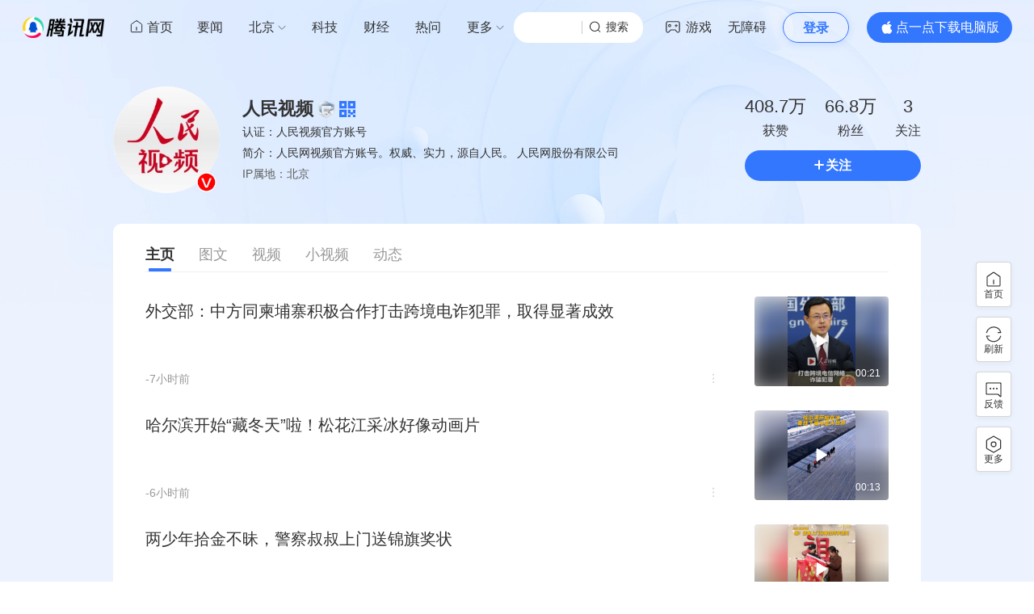

--- FILE ---
content_type: text/html; charset=utf-8
request_url: https://news.qq.com/omn/author/8QMd3Hld74cbujbY
body_size: 3876
content:
<!DOCTYPE html>
<html lang="zh-CN">

<head>
    
<title>腾讯网</title>
<meta name="keywords" content="资讯,新闻,财经,房产,视频,NBA,科技,腾讯网,腾讯,QQ,Tencent">
<meta name="description" content="腾讯网从2003年创立至今，已经成为集新闻信息，区域垂直生活服务、社会化媒体资讯和产品为一体的互联网媒体平台。腾讯网下设新闻、科技、财经、娱乐、体育、汽车、时尚等多个频道，充分满足用户对不同类型资讯的需求。同时专注不同领域内容，打造精品栏目，并顺应技术发展趋势，推出网络直播等创新形式，改变了用户获取资讯的方式和习惯。">
<meta name="author" content="腾讯网">
<meta name="copyright" content="Copyright 1998 - 2026 Tencent. All Rights Reserved">
<meta property="og:type" content="news" />


<meta name="baidu-site-verification" content="code-mzfngMK684" />
    <meta charset="utf-8" />
<meta http-equiv="X-UA-Compatible" content="IE=Edge" />
<meta name="viewport" content="width=device-width, initial-scale=1, shrink-to-fit=no" />
<link rel="dns-prefetch" href="mat1.gtimg.com">
<link rel="dns-prefetch" href="i.news.qq.com">
<link rel="dns-prefetch" href="inews.gtimg.com">
<link rel="shortcut icon" href="https://mat1.gtimg.com/qqcdn/qqindex2021/favicon.ico">
<script nomodule="true" src="https://mat1.gtimg.com/qqcdn/qqindex2021/common-static/20240515201444/core3-37-1.min.js"></script>
<script>
  try {
    if (!window.IntersectionObserver) {
      var observerScript = document.createElement('script');
      observerScript.src = "https://mat1.gtimg.com/qqcdn/qqindex2021/common-static/20241024141058/intersection-observer-polyfill.js";
      document.head.appendChild(observerScript);
    }
  } catch (error) {}
</script>

<script>
  try {
    if (!Element.prototype.scrollTo) {
      var scrollScript = document.createElement('script');
      scrollScript.src = "https://mat1.gtimg.com/qqcdn/qqindex2021/common-static/20241025153001/scroll-behavior-polyfill.js";
      document.head.appendChild(scrollScript);
    }
  } catch (error) {}
</script>
<script>
  try {
    if ('scrollRestoration' in window.history) {
      window.history.scrollRestoration = 'manual';
    }
    window.isPcClient = Boolean(window.electron) && (
      window.navigator.userAgent.indexOf('pc-client') > 0 ||
      window.navigator.userAgent.indexOf('TencentNews') > 0
    );
  } catch {}
</script>
<script>
  window.channelInfo = {"IS_AUTHOR_PAGE":true,"IS_DARK":false,"channelKey":"8QMd3Hld74cbujbY","channelType":"author","channelConfig":{"channelNav":[{"_auto_id":"1","active_alien_img":"","alien_img":"","channel_id":"news_news_home","is_local":"0","link":"https://www.qq.com","name_cn":"首页","name_en":"home"},{"_auto_id":"2","active_alien_img":"","alien_img":"","channel_id":"news_news_top","is_local":"0","link":"","name_cn":"要闻","name_en":"news"},{"_auto_id":"4","active_alien_img":"","alien_img":"","channel_id":"news_news_bj","is_local":"1","link":"","name_cn":"北京","name_en":"bj"},{"_auto_id":"5","active_alien_img":"","alien_img":"","channel_id":"news_news_tech","is_local":"0","link":"","name_cn":"科技","name_en":"tech"},{"_auto_id":"6","active_alien_img":"","alien_img":"","channel_id":"news_news_finance","is_local":"0","link":"","name_cn":"财经","name_en":"finance"},{"_auto_id":"9","active_alien_img":"","alien_img":"","channel_id":"news_news_qa","is_local":"0","link":"https://news.qq.com/ch/qa","name_cn":"热问","name_en":"qa"},{"_auto_id":"11","active_alien_img":"","alien_img":"","channel_id":"news_news_edu","is_local":"0","link":"","name_cn":"教育","name_en":"edu"},{"_auto_id":"13","active_alien_img":"","alien_img":"","channel_id":"news_news_ent","is_local":"0","link":"","name_cn":"娱乐","name_en":"ent"},{"_auto_id":"14","active_alien_img":"","alien_img":"","channel_id":"tv","is_local":"0","link":"https://v.qq.com/channel/tv/?ptag=qqnews","name_cn":"电视剧","name_en":"tv"},{"_auto_id":"15","active_alien_img":"","alien_img":"","channel_id":"news_news_sports","is_local":"0","link":"","name_cn":"体育","name_en":"sports"},{"_auto_id":"16","active_alien_img":"","alien_img":"","channel_id":"news_news_nba","is_local":"0","link":"","name_cn":"NBA","name_en":"nba"},{"_auto_id":"17","active_alien_img":"","alien_img":"","channel_id":"news_news_world","is_local":"0","link":"","name_cn":"国际","name_en":"world"},{"_auto_id":"18","active_alien_img":"","alien_img":"","channel_id":"news_news_mil","is_local":"0","link":"","name_cn":"军事","name_en":"milite"},{"_auto_id":"19","active_alien_img":"","alien_img":"","channel_id":"news_news_auto","is_local":"0","link":"","name_cn":"汽车","name_en":"auto"},{"_auto_id":"20","active_alien_img":"","alien_img":"","channel_id":"news_news_house","is_local":"0","link":"","name_cn":"房产","name_en":"house"},{"_auto_id":"21","active_alien_img":"","alien_img":"","channel_id":"news_news_antip","is_local":"0","link":"","name_cn":"健康","name_en":"health"},{"_auto_id":"22","active_alien_img":"","alien_img":"","channel_id":"news_news_video","is_local":"0","link":"","name_cn":"视频","name_en":"video"},{"_auto_id":"24","active_alien_img":"","alien_img":"","channel_id":"news_news_game","is_local":"0","link":"","name_cn":"游戏","name_en":"games"},{"_auto_id":"25","active_alien_img":"","alien_img":"","channel_id":"news_news_digi","is_local":"0","link":"","name_cn":"数码","name_en":"digi"},{"_auto_id":"26","active_alien_img":"","alien_img":"","channel_id":"variety","is_local":"0","link":"https://v.qq.com/channel/variety/?ptag=qqnews","name_cn":"综艺","name_en":"variety"},{"_auto_id":"28","active_alien_img":"","alien_img":"","channel_id":"news_news_nchupin","is_local":"0","link":"","name_cn":"眼界","name_en":"chupin"},{"_auto_id":"31","active_alien_img":"","alien_img":"","channel_id":"news_news_football","is_local":"0","link":"","name_cn":"足球","name_en":"football"},{"_auto_id":"34","active_alien_img":"","alien_img":"","channel_id":"news_news_kepu","is_local":"0","link":"","name_cn":"科学","name_en":"kepu"},{"_auto_id":"35","active_alien_img":"","alien_img":"","channel_id":"movie","is_local":"0","link":"https://v.qq.com/channel/movie/?ptag=qqnews","name_cn":"电影","name_en":"movie"},{"_auto_id":"36","active_alien_img":"","alien_img":"","channel_id":"news_news_esport","is_local":"0","link":"","name_cn":"电竞","name_en":"esport"},{"_auto_id":"37","active_alien_img":"","alien_img":"","channel_id":"news_news_history","is_local":"0","link":"","name_cn":"历史","name_en":"history"},{"_auto_id":"39","active_alien_img":"","alien_img":"","channel_id":"news_news_baby","is_local":"0","link":"","name_cn":"育儿","name_en":"baby"},{"_auto_id":"40","active_alien_img":"","alien_img":"","channel_id":"cloud_gamer","is_local":"0","link":"https://gamer.qq.com/?ichannel=txxwpc0Ftxxwpc1","name_cn":"云游戏","name_en":"cloud_gamer"},{"_auto_id":"41","active_alien_img":"","alien_img":"","channel_id":"news_news_lic","is_local":"0","link":"","name_cn":"理财","name_en":"finance_licai"},{"_auto_id":"42","active_alien_img":"","alien_img":"","channel_id":"news_news_istock","is_local":"0","link":"","name_cn":"股票","name_en":"finance_stock"},{"_auto_id":"43","active_alien_img":"","alien_img":"","channel_id":"ren_min_shi_pin","is_local":"0","link":"https://news.qq.com/omn/author/8QMd3Hld74cbujbY?tab=om_video","name_cn":"人民视频","name_en":"ren_min_shi_pin"},{"_auto_id":"44","active_alien_img":"","alien_img":"","channel_id":"news_news_weather","is_local":"0","link":"https://tianqi.qq.com/index.htm","name_cn":"天气","name_en":"weather"}]}};
</script>
<script src="https://mat1.gtimg.com/qqcdn/news-plugin/sdk/emonitor_b21faea6.js" charset="utf-8"></script>
<script>
  try {
    function ignoreBrowsers() {
      var userAgent = window.navigator.userAgent || '';
      return [
        /(googlebot|bingbot|yandex|twitterbot|facebookexternalhit|rogerbot|linkedinbot|embedly|quora link preview|showyoubot|outbrain|pinterest\/0\.|pinterestbot|slackbot|vkShare|W3C_Validator|whatsapp|petalbot|applebot|mpcrawler|spider)/i,
      ].some(function(element) {
        return element.test(userAgent);
      });
    }
    function ignoreErrors(errDesc) {
      if (!errDesc) {
        return false;
      }
      return [
        "chrome-extension",
        "ResizeObserver loop completed with undelivered notification",
      ].some(function (element) {
        return errDesc.indexOf(element) > -1;
      });
    }
    var reportHost = ['i.news.qq.com', 'otheve.beacon.qq.com', 'op.ssp.qq.com', 'n.ssp.qq.com', 'news.ssp.qq.com', 'vm.gtimg.cn', 'r.inews.qq.com'];
    var staticHost = ['.gtimg.com', '.gtimg.cn', 'qq.com'];
    window.emonitorIns = emonitor.create({
      name: 'newsqq_channel',
      atta: {
        name: 'newsqq',
      },
      mode: '007',
      cdn: {
        sampling: 0.01,
      },
      onBeforeSend: function(data) {
        try {
          if (ignoreBrowsers()) {
            return false;
          }
          var emonitorCgiHost = data.source.cgihost;
          var emonitorHttpCode = String(data.source.httpcode);

          if (data.type === 'cgi') {
            var cgiHost = data.source.cgihost;
            return reportHost.indexOf(cgiHost) >= 0;
          }

          if (data.type === 'ajax' || data.type === 'fetch') {
            var requestUrl = data.url.toString();
            if(!reportHost.find(item => requestUrl.indexOf(item) >= 0)) {
              return false;
            }
          }

          if (data.type === 'promise') {
            var errorMsg = data.source.err_msg;
            if (!errorMsg) {
              return false
            }
          }

          if (data.type === 'script' || data.type === 'css' || data.type === 'img') {
            var resourceUrl = data.url;
            if(!staticHost.find(item => resourceUrl.indexOf(item) >= 0)) {
              return false;
            }
          }

          if (data.type === 'console' || data.type === 'jserror') {
            var errorMsg = data.source.err_msg;
            if (errorMsg && ignoreErrors(errorMsg)) {
              return false;
            }
            var errorDesc = data.source.err_desc;
            if (errorDesc && ignoreErrors(errorDesc)) {
              return false;
            }
          }
        } catch (err) {
          console.warn(err);
        }
      },
      onMaxTimeOut: function(defaultConfig) {
        var rootDOM = document.getElementById('root');
        if (rootDOM && rootDOM.childNodes && rootDOM.childNodes.length === 0) {
          emonitorIns.config({
            baseUrl: defaultConfig.pecker.error,
          }).send({
            err_type: 'whitescreen',
          });
        }
      }
    });
  } catch (err) {
    console.warn(err);
  }
</script>
<link href="https://mat1.gtimg.com/qqcdn/qqindex2021/common-static/hel/qqnews-pc-channel_20260115112205/static/css/index.css" rel="stylesheet">

</head>

<body class="">
  <div id="root" class="channel-root author"></div>
    <!-- v2文章加载深色模式脚本 -->
    <script type="text/javascript">
  var TIME_BEFORE_LOAD_CRYSTAL = Date.now();
</script>
<script type="text/javascript" src="https://mat1.gtimg.com/qqcdn/qqindex2021/advertisement/qqchannel/crystal.202509082013.min.js" charset="utf-8"></script>
<script type="text/javascript">
  if (typeof crystal === 'undefined' && Math.random() <= 1) {
    (function() {
      var TIME_AFTER_LOAD_CRYSTAL = Date.now();
      var img = new Image(1, 1);
      img.src = "//dp3.qq.com/qqcom/?adb=1&dm=new&err=1002&blockjs=" + (TIME_AFTER_LOAD_CRYSTAL - TIME_BEFORE_LOAD_CRYSTAL);
    })();
  }
</script>
    <iframe style="display: none;" src="https://i.news.qq.com/web_backend/getWebPacUid"></iframe>
<script>
  try {
    if (!window.isPcClient) {
      var iframe = document.createElement('iframe');
      iframe.id = 'storageFrame';
      iframe.style.display = 'none';
      iframe.src = 'https://www.qq.com/storage-proxy';
      document.body.appendChild(iframe);
    }
  } catch {}
</script>
<script src="https://mat1.gtimg.com/qqcdn/qqindex2021/common-static/20240805160928/react.production.min.js"></script>
<script src="https://mat1.gtimg.com/qqcdn/qqindex2021/common-static/20240805160928/react-dom.production.min.js"></script>
<script src="https://mat1.gtimg.com/qqcdn/qqindex2021/common-static/20241018171503/universal-report.min.js"></script>
<script defer type="text/javascript" src="https://mat1.gtimg.com/qqcdn/qqindex2021/libs/barrier/aria.js?appid=9327b8b06379d9d1728bbfbe2025ef9c" charset="utf-8"></script>
<script>document.cookie="hel_err=;path=/;";</script>
<script type="text/javascript" src="https://mat1.gtimg.com/qqcdn/qqindex2021/common-static/hel/qqnews-pc-channel_20260115112205/static/js/index.js"></script>
<iframe id="videoFrame" style="display: none;" src="https://video.qq.com/cookie/sync_qqnews.html"></iframe>
</body>

</html>


--- FILE ---
content_type: text/css
request_url: https://mat1.gtimg.com/qqcdn/qqindex2021/common-static/hel/qqnews-pc-channel_20260115112205/static/css/index.css
body_size: 71480
content:
/*!*******************************************************************************************************************************************************************************************************************************************************************************************************************************************************************************************************************************************************************************************************************************************************************************************************************************************************************************************************************************!*\
  !*** css ../../node_modules/.pnpm/css-loader@6.7.3_webpack@5.76.0/node_modules/css-loader/dist/cjs.js??ruleSet[1].rules[0].oneOf[3].use[1]!../../node_modules/.pnpm/postcss-loader@7.2.4_@types+node@20.9.4_postcss@8.4.23_ts-node@10.9.2_typescript@5.8.3_webpack@5.76.0/node_modules/postcss-loader/dist/cjs.js??ruleSet[1].rules[0].oneOf[3].use[2]!../../node_modules/.pnpm/resolve-url-loader@5.0.0/node_modules/resolve-url-loader/index.js??ruleSet[1].rules[0].oneOf[3].use[3]!../../node_modules/.pnpm/sass-loader@16.0.3_sass@1.79.6_webpack@5.76.0/node_modules/sass-loader/dist/cjs.js??ruleSet[1].rules[0].oneOf[3].use[4]!../../modules/pc-ad/src/components/comment-ad/components/ad-bottom/index.module.scss ***!
  \*******************************************************************************************************************************************************************************************************************************************************************************************************************************************************************************************************************************************************************************************************************************************************************************************************************************************************************************************************************************/.cOxEfZF1FVo3atJH2Xxv{display:-ms-flexbox;display:flex;height:16px;line-height:16px;margin-top:12px;position:relative;-ms-flex-pack:justify;font-size:calc(14px*var(--clientfont-scale, 1));justify-content:space-between}.cOxEfZF1FVo3atJH2Xxv .eykrhyFIQoY5TFVIsOi0 span:first-child{color:var(--blue-normal,#37f);cursor:pointer}.cOxEfZF1FVo3atJH2Xxv .a31bVbSf0zi3Z9L6gYTs{background:url(https://mat1.gtimg.com/qqcdn/tupload/1686551149573.png) no-repeat 50% 50%;background-size:16px;bottom:0;color:#fff;cursor:pointer;height:100%;overflow:hidden;position:absolute;right:0;text-indent:-9999px;width:16px}
/*!********************************************************************************************************************************************************************************************************************************************************************************************************************************************************************************************************************************************************************************************************************************************************************************************************************************************************************************************************************************!*\
  !*** css ../../node_modules/.pnpm/css-loader@6.7.3_webpack@5.76.0/node_modules/css-loader/dist/cjs.js??ruleSet[1].rules[0].oneOf[3].use[1]!../../node_modules/.pnpm/postcss-loader@7.2.4_@types+node@20.9.4_postcss@8.4.23_ts-node@10.9.2_typescript@5.8.3_webpack@5.76.0/node_modules/postcss-loader/dist/cjs.js??ruleSet[1].rules[0].oneOf[3].use[2]!../../node_modules/.pnpm/resolve-url-loader@5.0.0/node_modules/resolve-url-loader/index.js??ruleSet[1].rules[0].oneOf[3].use[3]!../../node_modules/.pnpm/sass-loader@16.0.3_sass@1.79.6_webpack@5.76.0/node_modules/sass-loader/dist/cjs.js??ruleSet[1].rules[0].oneOf[3].use[4]!../../modules/pc-ad/src/components/comment-ad/components/ad-content/index.module.scss ***!
  \********************************************************************************************************************************************************************************************************************************************************************************************************************************************************************************************************************************************************************************************************************************************************************************************************************************************************************************************************************************/.CfEWiwu8dJti8J0GNJgo{display:inline-block;position:relative;vertical-align:middle}
/*!*******************************************************************************************************************************************************************************************************************************************************************************************************************************************************************************************************************************************************************************************************************************************************************************************************************************************************************************************************************************!*\
  !*** css ../../node_modules/.pnpm/css-loader@6.7.3_webpack@5.76.0/node_modules/css-loader/dist/cjs.js??ruleSet[1].rules[0].oneOf[3].use[1]!../../node_modules/.pnpm/postcss-loader@7.2.4_@types+node@20.9.4_postcss@8.4.23_ts-node@10.9.2_typescript@5.8.3_webpack@5.76.0/node_modules/postcss-loader/dist/cjs.js??ruleSet[1].rules[0].oneOf[3].use[2]!../../node_modules/.pnpm/resolve-url-loader@5.0.0/node_modules/resolve-url-loader/index.js??ruleSet[1].rules[0].oneOf[3].use[3]!../../node_modules/.pnpm/sass-loader@16.0.3_sass@1.79.6_webpack@5.76.0/node_modules/sass-loader/dist/cjs.js??ruleSet[1].rules[0].oneOf[3].use[4]!../../modules/pc-ad/src/components/comment-ad/components/ad-header/index.module.scss ***!
  \*******************************************************************************************************************************************************************************************************************************************************************************************************************************************************************************************************************************************************************************************************************************************************************************************************************************************************************************************************************************/._7P8URo4cWcrhnNQrCVd{border:1px solid #fff;border-radius:50%;-webkit-box-sizing:border-box;box-sizing:border-box;height:36px;left:0;overflow:hidden;position:absolute;top:0;width:36px}._7P8URo4cWcrhnNQrCVd img{max-height:100%;max-width:100%}.MCOvZmJB1kLOjh5ABj3k{color:var(--t3-color,#999);font-size:calc(16px*var(--clientfont-scale, 1));line-height:20px;margin-bottom:10px}.MCOvZmJB1kLOjh5ABj3k .zWieJMaMDHB87exHVQrg{margin-left:10px}.aEbxcMVCzc8R1M22QUAP{color:var(--t1-color,#333);font-size:calc(16px*var(--clientfont-scale, 1));line-height:24px;margin-bottom:10px;overflow-wrap:break-word;word-break:break-all}
/*!*****************************************************************************************************************************************************************************************************************************************************************************************************************************************************************************************************************************************************************************************************************************************************************************************************************************************************************************************************************************!*\
  !*** css ../../node_modules/.pnpm/css-loader@6.7.3_webpack@5.76.0/node_modules/css-loader/dist/cjs.js??ruleSet[1].rules[0].oneOf[3].use[1]!../../node_modules/.pnpm/postcss-loader@7.2.4_@types+node@20.9.4_postcss@8.4.23_ts-node@10.9.2_typescript@5.8.3_webpack@5.76.0/node_modules/postcss-loader/dist/cjs.js??ruleSet[1].rules[0].oneOf[3].use[2]!../../node_modules/.pnpm/resolve-url-loader@5.0.0/node_modules/resolve-url-loader/index.js??ruleSet[1].rules[0].oneOf[3].use[3]!../../node_modules/.pnpm/sass-loader@16.0.3_sass@1.79.6_webpack@5.76.0/node_modules/sass-loader/dist/cjs.js??ruleSet[1].rules[0].oneOf[3].use[4]!../../modules/pc-ad/src/components/comment-ad/components/ad-wrap/index.module.scss ***!
  \*****************************************************************************************************************************************************************************************************************************************************************************************************************************************************************************************************************************************************************************************************************************************************************************************************************************************************************************************************************************/.BkDPcEsbTNv0sjHqCQQW{cursor:pointer;margin:0 0 32px;padding-left:48px;position:relative}
/*!*********************************************************************************************************************************************************************************************************************************************************************************************************************************************************************************************************************************************************************************************************************************************************************************************************************************************************************************************************************!*\
  !*** css ../../node_modules/.pnpm/css-loader@6.7.3_webpack@5.76.0/node_modules/css-loader/dist/cjs.js??ruleSet[1].rules[0].oneOf[3].use[1]!../../node_modules/.pnpm/postcss-loader@7.2.4_@types+node@20.9.4_postcss@8.4.23_ts-node@10.9.2_typescript@5.8.3_webpack@5.76.0/node_modules/postcss-loader/dist/cjs.js??ruleSet[1].rules[0].oneOf[3].use[2]!../../node_modules/.pnpm/resolve-url-loader@5.0.0/node_modules/resolve-url-loader/index.js??ruleSet[1].rules[0].oneOf[3].use[3]!../../node_modules/.pnpm/sass-loader@16.0.3_sass@1.79.6_webpack@5.76.0/node_modules/sass-loader/dist/cjs.js??ruleSet[1].rules[0].oneOf[3].use[4]!../../modules/pc-ad/src/components/comment-ad/picture-ad/index.module.scss ***!
  \*********************************************************************************************************************************************************************************************************************************************************************************************************************************************************************************************************************************************************************************************************************************************************************************************************************************************************************************************************************/.comment-picture-ad{border-radius:4px;display:inline-block;overflow:hidden;position:relative;vertical-align:middle}.comment-picture-ad .NGKks9hxx17mSyf5xf3C{display:none;height:38px;left:50%;position:absolute;top:50%;-webkit-transform:translate(-50%,-50%);-ms-transform:translate(-50%,-50%);transform:translate(-50%,-50%);width:38px;z-index:2}.comment-picture-ad .fd9nG3hlvqTO8npn47FW{border-radius:4px;max-height:188px;max-width:100%;-webkit-transition:-webkit-transform .5s ease-in;transition:-webkit-transform .5s ease-in;transition:transform .5s ease-in;transition:transform .5s ease-in,-webkit-transform .5s ease-in}.comment-picture-ad .fd9nG3hlvqTO8npn47FW:hover{-webkit-transform:scale(1.02);-ms-transform:scale(1.02);transform:scale(1.02)}.comment-picture-ad .KSMcug6Dm5X7TzDxuDNS{bottom:0;display:none;left:0;max-height:100%;position:absolute;width:100%;z-index:1}.comment-picture-ad .KSMcug6Dm5X7TzDxuDNS:hover+.fd9nG3hlvqTO8npn47FW{-webkit-transform:scale(1.02);-ms-transform:scale(1.02);transform:scale(1.02)}.comment-picture-ad .Bjp06zxs9QBo0si0HFGj{bottom:10px;display:none;position:absolute;right:10px;-ms-flex-pack:end;justify-content:flex-end;-ms-flex-align:center;align-items:center;color:#fff;font-size:calc(16px*var(--clientfont-scale, 1));z-index:2}.comment-picture-ad .Bjp06zxs9QBo0si0HFGj span{line-height:1;margin-left:4px}.comment-picture-ad:hover{cursor:pointer}
/*!*******************************************************************************************************************************************************************************************************************************************************************************************************************************************************************************************************************************************************************************************************************************************************************************************************************************************************************************************************************!*\
  !*** css ../../node_modules/.pnpm/css-loader@6.7.3_webpack@5.76.0/node_modules/css-loader/dist/cjs.js??ruleSet[1].rules[0].oneOf[3].use[1]!../../node_modules/.pnpm/postcss-loader@7.2.4_@types+node@20.9.4_postcss@8.4.23_ts-node@10.9.2_typescript@5.8.3_webpack@5.76.0/node_modules/postcss-loader/dist/cjs.js??ruleSet[1].rules[0].oneOf[3].use[2]!../../node_modules/.pnpm/resolve-url-loader@5.0.0/node_modules/resolve-url-loader/index.js??ruleSet[1].rules[0].oneOf[3].use[3]!../../node_modules/.pnpm/sass-loader@16.0.3_sass@1.79.6_webpack@5.76.0/node_modules/sass-loader/dist/cjs.js??ruleSet[1].rules[0].oneOf[3].use[4]!../../modules/pc-ad/src/components/comment-ad/video-ad/index.module.scss ***!
  \*******************************************************************************************************************************************************************************************************************************************************************************************************************************************************************************************************************************************************************************************************************************************************************************************************************************************************************************************************************/.comment-horizontal-video-ad{border-radius:4px;max-height:180px;max-width:320px;overflow:hidden}.comment-vertical-video-ad{border-radius:4px;max-height:180px;max-width:101.25px;overflow:visible}
/*!****************************************************************************************************************************************************************************************************************************************************************************************************************************************************************************************************************************************************************************************************************************************************************************************************************************************************************************************************!*\
  !*** css ../../node_modules/.pnpm/css-loader@6.7.3_webpack@5.76.0/node_modules/css-loader/dist/cjs.js??ruleSet[1].rules[0].oneOf[3].use[1]!../../node_modules/.pnpm/postcss-loader@7.2.4_@types+node@20.9.4_postcss@8.4.23_ts-node@10.9.2_typescript@5.8.3_webpack@5.76.0/node_modules/postcss-loader/dist/cjs.js??ruleSet[1].rules[0].oneOf[3].use[2]!../../node_modules/.pnpm/resolve-url-loader@5.0.0/node_modules/resolve-url-loader/index.js??ruleSet[1].rules[0].oneOf[3].use[3]!../../node_modules/.pnpm/sass-loader@16.0.3_sass@1.79.6_webpack@5.76.0/node_modules/sass-loader/dist/cjs.js??ruleSet[1].rules[0].oneOf[3].use[4]!../../modules/pc-ad/src/components/feedback-ad/index.scss ***!
  \****************************************************************************************************************************************************************************************************************************************************************************************************************************************************************************************************************************************************************************************************************************************************************************************************************************************************************************************************/.feedback-list-wrap{cursor:pointer;font-size:14px;padding:16px}.feedback-list-wrap .feedback-header{display:-ms-flexbox;display:flex;-ms-flex-align:center;align-items:center;color:var(--bg-c5)}.feedback-list-wrap .feedback-header .icon{margin-right:3px}
/*!**************************************************************************************************************************************************************************************************************************************************************************************************************************************************************************************************************************************************************************************************************************************************************************************************************************************************************************************************!*\
  !*** css ../../node_modules/.pnpm/css-loader@6.7.3_webpack@5.76.0/node_modules/css-loader/dist/cjs.js??ruleSet[1].rules[0].oneOf[3].use[1]!../../node_modules/.pnpm/postcss-loader@7.2.4_@types+node@20.9.4_postcss@8.4.23_ts-node@10.9.2_typescript@5.8.3_webpack@5.76.0/node_modules/postcss-loader/dist/cjs.js??ruleSet[1].rules[0].oneOf[3].use[2]!../../node_modules/.pnpm/resolve-url-loader@5.0.0/node_modules/resolve-url-loader/index.js??ruleSet[1].rules[0].oneOf[3].use[3]!../../node_modules/.pnpm/sass-loader@16.0.3_sass@1.79.6_webpack@5.76.0/node_modules/sass-loader/dist/cjs.js??ruleSet[1].rules[0].oneOf[3].use[4]!../../modules/pc-ad/src/components/normal-ad/index.scss ***!
  \**************************************************************************************************************************************************************************************************************************************************************************************************************************************************************************************************************************************************************************************************************************************************************************************************************************************************************************************************/@-webkit-keyframes article-bottom-scale{0%{-webkit-transform:scale(1);transform:scale(1)}16%{-webkit-transform:scale(1);transform:scale(1)}33%{-webkit-transform:scale(1.1);transform:scale(1.1)}43%{-webkit-transform:scale(1.1);transform:scale(1.1)}60%{-webkit-transform:scale(1);transform:scale(1)}to{-webkit-transform:scale(1);transform:scale(1)}}@keyframes article-bottom-scale{0%{-webkit-transform:scale(1);transform:scale(1)}16%{-webkit-transform:scale(1);transform:scale(1)}33%{-webkit-transform:scale(1.1);transform:scale(1.1)}43%{-webkit-transform:scale(1.1);transform:scale(1.1)}60%{-webkit-transform:scale(1);transform:scale(1)}to{-webkit-transform:scale(1);transform:scale(1)}}.normal_ad-item{margin-bottom:20px;position:relative}.normal_ad-item .qrcode-wrapper{pointer-events:none;position:absolute;width:100%}.normal_ad-item .ad-feedback{cursor:pointer;height:12px;width:12px}.normal_ad-item .ad-cell-common{cursor:pointer;position:relative}.normal_ad-item .ad-cell-common .ad-cell-info-media{border-radius:4px;float:left;height:calc(88px*var(--clientfont-scale, 1));margin-right:10px;overflow:hidden;position:relative;width:calc(154px*var(--clientfont-scale, 1))}.normal_ad-item .ad-cell-common .ad-cell-info-media .icon-img{cursor:pointer;display:none;height:38px;left:50%;position:absolute;top:50%;-webkit-transform:translate(-50%,-50%);-ms-transform:translate(-50%,-50%);transform:translate(-50%,-50%);width:38px;z-index:2}.normal_ad-item .ad-cell-common .ad-cell-info-media .ad-cell-info-image{cursor:pointer;height:100%;-o-object-fit:cover;object-fit:cover;-webkit-transition:-webkit-transform .5s ease-in;transition:-webkit-transform .5s ease-in;transition:transform .5s ease-in;transition:transform .5s ease-in,-webkit-transform .5s ease-in;width:100%}.normal_ad-item .ad-cell-common .ad-cell-info-media .ad-cell-info-image:hover{-webkit-transform:scale(1.02);-ms-transform:scale(1.02);transform:scale(1.02)}.normal_ad-item .ad-cell-common .ad-cell-info-media .ad-cell-info-image-mask{bottom:0;cursor:pointer;display:none;left:0;max-height:100%;position:absolute;width:100%;z-index:1}.normal_ad-item .ad-cell-common .ad-cell-info-media .ad-cell-info-image-mask:hover+.ad-cell-info-image{-webkit-transform:scale(1.02);-ms-transform:scale(1.02);transform:scale(1.02)}.normal_ad-item .ad-cell-common .ad-cell-info-media .ad-cell-play-data{bottom:6px;display:none;position:absolute;right:6px;-ms-flex-pack:end;justify-content:flex-end;-ms-flex-align:center;align-items:center;color:#fff;font-size:calc(12px*var(--clientfont-scale, 1));text-shadow:1px 1px 0 rgba(0,0,0,.25);z-index:2}.normal_ad-item .ad-cell-common .ad-cell-info-media .ad-cell-play-data span{line-height:1;margin-left:4px}.normal_ad-item .ad-cell-common .ad-cell-info{display:-ms-flexbox;display:flex;-ms-flex:1 1;flex:1 1;-ms-flex-direction:column;flex-direction:column;gap:0;height:88px;-ms-flex-pack:justify;height:calc(88px*var(--clientfont-scale, 1));justify-content:space-between}.normal_ad-item .ad-cell-common .ad-cell-info .ad-cell-info-title{color:var(--t1-color,#333);cursor:pointer;display:-webkit-box;margin-bottom:20px;overflow:hidden;overflow-wrap:break-word;text-overflow:ellipsis;word-break:break-all;-webkit-box-orient:vertical;-webkit-line-clamp:2;font-size:calc(14px*var(--clientfont-scale, 1));line-height:calc(22px*var(--clientfont-scale, 1))}.normal_ad-item .ad-cell-common .ad-cell-info .ad-cell-info-title:hover{color:var(--blue-normal,#37f)}.normal_ad-item .ad-cell-common .ad-cell-info .ad-cell-info-bottom{display:-ms-flexbox;display:flex;-ms-flex-pack:justify;justify-content:space-between}.normal_ad-item .ad-cell-common .ad-cell-info .ad-cell-info-bottom .ad-cell-info-item{display:-ms-flexbox;display:flex;-ms-flex-align:center;align-items:center;color:var(--t3-color,#999);font-size:calc(12px*var(--clientfont-scale, 1));line-height:1;white-space:nowrap}.normal_ad-item .ad-cell-common .ad-cell-info .ad-cell-info-bottom .ad-cell-info-item .ad-info{color:var(--blue-normal,#37f);cursor:pointer;display:none;margin-right:20px}.normal_ad-item .ad-cell-common .ad-cell-info .ad-cell-info-bottom .ad-cell-info-item .ad-author{margin-left:10px;max-width:210px;overflow:hidden;text-overflow:ellipsis;white-space:nowrap}.normal_ad-item .ad-cell-video .ad-cell-info-media .ad-cell-info-image-mask{display:block}.normal_ad-item .ad-cell-video .ad-cell-info-media .ad-cell-play-data{display:-ms-flexbox;display:flex}.normal_ad-item .author-list-theme .ad-cell-common .ad-cell-info-media{height:calc(72px*var(--clientfont-scale, 1));margin-right:14px;width:calc(108px*var(--clientfont-scale, 1))}.normal_ad-item .author-list-theme .ad-cell-common .ad-cell-info{height:calc(72px*var(--clientfont-scale, 1))}.normal_ad-item .author-list-theme .ad-cell-common .ad-cell-info .ad-cell-info-title{font-size:calc(16px*var(--clientfont-scale, 1));line-height:calc(23px*var(--clientfont-scale, 1));margin-bottom:12px}.normal_ad-item .author-list-theme .ad-cell-common .ad-cell-info .ad-cell-info-item .ad-info{display:block}.normal_ad-item .author-list-theme .ad-cell-common .ad-cell-info .ad-cell-info-item .ad-author{max-width:70px}.normal_ad-item .author-list-theme .ad-cell-video .ad-cell-info-media .icon-img{display:block;height:20px;width:20px}.normal_ad-item .article-bottom-theme,.normal_ad-item .article-recommend-theme,.normal_ad-item .event-list-theme{margin-bottom:50px}.normal_ad-item .article-bottom-theme .ad-feedback,.normal_ad-item .article-recommend-theme .ad-feedback,.normal_ad-item .event-list-theme .ad-feedback{height:14px;right:176px;width:14px}.normal_ad-item .article-bottom-theme .ad-cell-common .ad-cell-info-media,.normal_ad-item .article-recommend-theme .ad-cell-common .ad-cell-info-media,.normal_ad-item .event-list-theme .ad-cell-common .ad-cell-info-media{float:right;height:calc(111px*var(--clientfont-scale, 1));margin-left:45px;margin-right:0;width:calc(166px*var(--clientfont-scale, 1))}.normal_ad-item .article-bottom-theme .ad-cell-common .ad-cell-info,.normal_ad-item .article-recommend-theme .ad-cell-common .ad-cell-info,.normal_ad-item .event-list-theme .ad-cell-common .ad-cell-info{height:calc(111px*var(--clientfont-scale, 1));position:relative}.normal_ad-item .article-bottom-theme .ad-cell-common .ad-cell-info .ad-cell-info-title,.normal_ad-item .article-recommend-theme .ad-cell-common .ad-cell-info .ad-cell-info-title,.normal_ad-item .event-list-theme .ad-cell-common .ad-cell-info .ad-cell-info-title{font-size:calc(20px*var(--clientfont-scale, 1));font-weight:600;line-height:calc(30px*var(--clientfont-scale, 1))}.normal_ad-item .article-bottom-theme .ad-cell-common .ad-cell-info .ad-cell-info-bottom,.normal_ad-item .article-recommend-theme .ad-cell-common .ad-cell-info .ad-cell-info-bottom,.normal_ad-item .event-list-theme .ad-cell-common .ad-cell-info .ad-cell-info-bottom{display:-ms-flexbox;display:flex}.normal_ad-item .article-bottom-theme .ad-cell-common .ad-cell-info .ad-cell-info-bottom .ad-cell-info-item,.normal_ad-item .article-recommend-theme .ad-cell-common .ad-cell-info .ad-cell-info-bottom .ad-cell-info-item,.normal_ad-item .event-list-theme .ad-cell-common .ad-cell-info .ad-cell-info-bottom .ad-cell-info-item{font-size:calc(14px*var(--clientfont-scale, 1))}.normal_ad-item .article-bottom-theme .ad-cell-common .ad-cell-info .ad-cell-info-bottom .ad-cell-info-item .ad-info,.normal_ad-item .article-recommend-theme .ad-cell-common .ad-cell-info .ad-cell-info-bottom .ad-cell-info-item .ad-info,.normal_ad-item .event-list-theme .ad-cell-common .ad-cell-info .ad-cell-info-bottom .ad-cell-info-item .ad-info{display:block;margin-right:30px}.normal_ad-item .article-bottom-theme .ad-cell-common .ad-cell-info .ad-cell-info-bottom .ad-cell-info-item .ad-author,.normal_ad-item .article-recommend-theme .ad-cell-common .ad-cell-info .ad-cell-info-bottom .ad-cell-info-item .ad-author,.normal_ad-item .event-list-theme .ad-cell-common .ad-cell-info .ad-cell-info-bottom .ad-cell-info-item .ad-author{cursor:pointer}.normal_ad-item .article-bottom-theme .ad-cell-common .ad-cell-info .ad-cell-info-bottom .ad-cell-info-item .ad-author:hover,.normal_ad-item .article-recommend-theme .ad-cell-common .ad-cell-info .ad-cell-info-bottom .ad-cell-info-item .ad-author:hover,.normal_ad-item .event-list-theme .ad-cell-common .ad-cell-info .ad-cell-info-bottom .ad-cell-info-item .ad-author:hover{color:var(--blue-normal,#37f)}.normal_ad-item .article-bottom-theme .ad-cell-video .ad-cell-info-media .icon-img,.normal_ad-item .article-recommend-theme .ad-cell-video .ad-cell-info-media .icon-img,.normal_ad-item .event-list-theme .ad-cell-video .ad-cell-info-media .icon-img{display:block;height:25px;width:25px}.normal_ad-item .article-recommend-theme .ad-cell-common .ad-cell-info-media .ad-cell-info-image{-webkit-transition:-webkit-transform 1s;transition:-webkit-transform 1s;transition:transform 1s;transition:transform 1s,-webkit-transform 1s}.normal_ad-item .article-recommend-theme .ad-cell-common .ad-cell-info-media .ad-cell-info-image-mask:hover+.ad-cell-info-image,.normal_ad-item .article-recommend-theme .ad-cell-common .ad-cell-info-media .ad-cell-info-image:hover{-webkit-transform:scale(1.1);-ms-transform:scale(1.1);transform:scale(1.1)}.normal_ad-item .article-bottom-theme .ad-cell-common .ad-cell-info-media .ad-cell-info-image{-webkit-animation:article-bottom-scale 6s ease-in infinite;animation:article-bottom-scale 6s ease-in infinite}.normal_ad-item .event-list-theme{margin-bottom:30px}.normal_ad-item .event-list-theme .ad-cell-common .ad-cell-info .ad-cell-info-title{font-weight:unset}.normal_ad-item .video-list-theme .ad-cell-common .ad-cell-info .ad-cell-info-item .ad-info{display:block;margin-right:18px;text-align:center;-webkit-transform:scale(.92);-ms-transform:scale(.92);transform:scale(.92);-webkit-transform-origin:right;-ms-transform-origin:right;transform-origin:right;width:60px}.normal_ad-item .video-list-theme .ad-cell-common .ad-cell-info .ad-cell-info-item .ad-tips{width:24px}.normal_ad-item .video-list-theme .ad-cell-common .ad-cell-info .ad-cell-info-item .ad-author{max-width:96px}.normal_ad-item .dark .ad-cell-info .ad-cell-info-title{color:#fff}@media screen and (max-width:1366px){.normal_ad-item .video-list-theme .ad-cell-common .ad-cell-info .ad-cell-info-item .ad-author{display:none}.normal_ad-item .video-list-theme .ad-cell-common .ad-cell-info .ad-cell-info-item .ad-info{overflow:hidden;text-overflow:ellipsis;white-space:nowrap}}@media screen and (max-width:1100px){.normal_ad-item .article-bottom-theme .ad-cell-common .ad-cell-info .ad-cell-info-item .ad-author,.normal_ad-item .article-recommend-theme .ad-cell-common .ad-cell-info .ad-cell-info-item .ad-author{width:110px}}
/*!**************************************************************************************************************************************************************************************************************************************************************************************************************************************************************************************************************************************************************************************************************************************************************************************************************************************************************************************************!*\
  !*** css ../../node_modules/.pnpm/css-loader@6.7.3_webpack@5.76.0/node_modules/css-loader/dist/cjs.js??ruleSet[1].rules[0].oneOf[3].use[1]!../../node_modules/.pnpm/postcss-loader@7.2.4_@types+node@20.9.4_postcss@8.4.23_ts-node@10.9.2_typescript@5.8.3_webpack@5.76.0/node_modules/postcss-loader/dist/cjs.js??ruleSet[1].rules[0].oneOf[3].use[2]!../../node_modules/.pnpm/resolve-url-loader@5.0.0/node_modules/resolve-url-loader/index.js??ruleSet[1].rules[0].oneOf[3].use[3]!../../node_modules/.pnpm/sass-loader@16.0.3_sass@1.79.6_webpack@5.76.0/node_modules/sass-loader/dist/cjs.js??ruleSet[1].rules[0].oneOf[3].use[4]!../../modules/pc-ad/src/components/player-ad/index.scss ***!
  \**************************************************************************************************************************************************************************************************************************************************************************************************************************************************************************************************************************************************************************************************************************************************************************************************************************************************************************************************/.pc-ad-palyer{height:100%;position:relative;width:100%}.pc-ad-palyer-mask{z-index:2}.pc-ad-palyer-content,.pc-ad-palyer-mask{height:100%;left:0;position:absolute;top:0;width:100%}.pc-ad-palyer-content{border-radius:4px;z-index:-1}.pc-ad-palyer-content.isPlaying{z-index:1}.pc-ad-palyer-cover{background-color:transparent;background-repeat:no-repeat;background-size:cover;height:100%;visibility:hidden;width:100%}.pc-ad-palyer-cover:before{content:"";float:left;padding-top:56.25%}.pc-ad-palyer-cover:after{clear:both;content:"";display:block}.pc-ad-palyer-cover img{border-radius:4px;max-height:100%;-o-object-fit:cover;object-fit:cover;width:100%}.pc-ad-palyer-cover.show{visibility:visible}.pc-ad-palyer-cover-default{background-color:transparent;height:100%;width:100%}.pc-ad-palyer-cover-default:before{content:"";float:left;padding-top:56.25%}.pc-ad-palyer-cover-default:after{clear:both;content:"";display:block}.pc-ad-palyer-status{bottom:10px;color:#fff;display:-ms-flexbox;display:flex;-ms-flex-direction:column;flex-direction:column;position:absolute;right:10px;z-index:2;-ms-flex-align:end;align-items:flex-end;-ms-flex-pack:justify;justify-content:space-between}.pc-ad-palyer-voice{background-color:rgba(0,0,0,.5);border-radius:50%;cursor:pointer;height:24px;position:relative;width:24px}.pc-ad-palyer-voice.isHide{visibility:hidden}.pc-ad-palyer-voice .icon-voice{color:#fff;height:16px;left:50%;position:absolute;top:50%;-webkit-transform:translate(-50%,-50%);-ms-transform:translate(-50%,-50%);transform:translate(-50%,-50%);width:16px}.pc-ad-palyer-time{display:-ms-flexbox;display:flex;-ms-flex-pack:justify;justify-content:space-between;-ms-flex-align:center;align-items:center;margin-top:3px}.pc-ad-palyer-duration{color:#fff;font-family:PingFang SC,Helvetica,Arial,微软雅黑,黑体;font-size:12px;font-weight:600;line-height:1;margin-left:3px;text-shadow:1px 1px 0 rgba(0,0,0,.25)}.pc-ad-palyer-action{display:none;left:50%;position:absolute;top:50%;-webkit-transform:translate(-50%,-50%);-ms-transform:translate(-50%,-50%);transform:translate(-50%,-50%);z-index:2}.pc-ad-palyer-action.show{display:block}.normal-plugin-hotllist-bottom-theme .pc-ad-palyer-content,.normal-plugin-hotllist-bottom-theme .pc-ad-palyer-cover img{border-radius:4px 4px 0 0}
/*!************************************************************************************************************************************************************************************************************************************************************************************************************************************************************************************************************************************************************************************************************************************************************************************************************************************************************************************************!*\
  !*** css ../../node_modules/.pnpm/css-loader@6.7.3_webpack@5.76.0/node_modules/css-loader/dist/cjs.js??ruleSet[1].rules[0].oneOf[3].use[1]!../../node_modules/.pnpm/postcss-loader@7.2.4_@types+node@20.9.4_postcss@8.4.23_ts-node@10.9.2_typescript@5.8.3_webpack@5.76.0/node_modules/postcss-loader/dist/cjs.js??ruleSet[1].rules[0].oneOf[3].use[2]!../../node_modules/.pnpm/resolve-url-loader@5.0.0/node_modules/resolve-url-loader/index.js??ruleSet[1].rules[0].oneOf[3].use[3]!../../node_modules/.pnpm/sass-loader@16.0.3_sass@1.79.6_webpack@5.76.0/node_modules/sass-loader/dist/cjs.js??ruleSet[1].rules[0].oneOf[3].use[4]!../../packages/pc-components/src/live-icon/style.scss ***!
  \************************************************************************************************************************************************************************************************************************************************************************************************************************************************************************************************************************************************************************************************************************************************************************************************************************************************************************************************/.qqcom-live-icon{display:-ms-flexbox;display:flex;-ms-flex-align:end;align-items:flex-end;-ms-flex-pack:center;justify-content:center}.qqcom-live-icon,.qqcom-live-icon-bar{-webkit-box-sizing:border-box;box-sizing:border-box}.qqcom-live-icon-bar{background-color:#fff;display:inline-block;margin-bottom:2px}.qqcom-live-icon-bar-1{animation:live-icon-1 .5s linear infinite alternate-reverse}.qqcom-live-icon-bar-2{animation:live-icon-2 .3s linear infinite alternate-reverse}.qqcom-live-icon-bar-3{animation:live-icon-3 .5s linear infinite alternate-reverse;margin-right:0!important}.qqcom-live-icon-bar-1-static{height:30%}.qqcom-live-icon-bar-2-static{height:60%}.qqcom-live-icon-bar-3-static{height:50%}@-webkit-keyframes live-icon-1{0%{height:30%}50%{height:60%}to{height:30%}}@keyframes live-icon-1{0%{height:30%}50%{height:60%}to{height:30%}}@-webkit-keyframes live-icon-2{0%{height:90%}50%{height:60%}to{height:30%}}@keyframes live-icon-2{0%{height:90%}50%{height:60%}to{height:30%}}@-webkit-keyframes live-icon-3{0%{height:60%}50%{height:30%}to{height:60%}}@keyframes live-icon-3{0%{height:60%}50%{height:30%}to{height:60%}}
/*!*****************************************************************************************************************************************************************************************************************************************************************************************************************************************************************************************************************************************************************************************************************************************************************************************************************************************************************************************************************!*\
  !*** css ../../node_modules/.pnpm/css-loader@6.7.3_webpack@5.76.0/node_modules/css-loader/dist/cjs.js??ruleSet[1].rules[0].oneOf[3].use[1]!../../node_modules/.pnpm/postcss-loader@7.2.4_@types+node@20.9.4_postcss@8.4.23_ts-node@10.9.2_typescript@5.8.3_webpack@5.76.0/node_modules/postcss-loader/dist/cjs.js??ruleSet[1].rules[0].oneOf[3].use[2]!../../node_modules/.pnpm/resolve-url-loader@5.0.0/node_modules/resolve-url-loader/index.js??ruleSet[1].rules[0].oneOf[3].use[3]!../../node_modules/.pnpm/sass-loader@16.0.3_sass@1.79.6_webpack@5.76.0/node_modules/sass-loader/dist/cjs.js??ruleSet[1].rules[0].oneOf[3].use[4]!../../modules/pc-ad/src/components/qrcode-ad/qrcode-item-ad/index.scss ***!
  \*****************************************************************************************************************************************************************************************************************************************************************************************************************************************************************************************************************************************************************************************************************************************************************************************************************************************************************************************************************/@-webkit-keyframes box-animation{0%{background-color:rgba(0,0,0,.5)}50%{background-color:rgba(0,128,255,.8)}to{background-color:rgba(0,0,0,.5)}}@keyframes box-animation{0%{background-color:rgba(0,0,0,.5)}50%{background-color:rgba(0,128,255,.8)}to{background-color:rgba(0,0,0,.5)}}@-webkit-keyframes opacity-animation{0%{opacity:0}to{opacity:1}}@keyframes opacity-animation{0%{opacity:0}to{opacity:1}}.qrcode-box{background-color:rgba(0,0,0,.5);border-radius:4px;display:-ms-flexbox;display:flex;-ms-flex-direction:column;flex-direction:column;height:104px;overflow:hidden;width:86px;-ms-flex-pack:center;justify-content:center;-ms-flex-align:center;align-items:center;-webkit-animation:opacity-animation .8s ease 1,box-animation 2s ease-in-out .5s infinite;animation:opacity-animation .8s ease 1,box-animation 2s ease-in-out .5s infinite;opacity:1;position:relative;-webkit-user-select:none;-moz-user-select:none;-ms-user-select:none;user-select:none}.qrcode-box img{border-radius:4px;height:74px;width:74px}.qrcode-box .qrcode-tips{background:url(https://inews.gtimg.com/newsapp_bt/0/0923180030951_628/0) 50% no-repeat;background-size:contain;height:9px;margin-top:7px;width:69px}.qrcode-box .scanner{-webkit-animation:scan-animation 2s ease-in-out .5s infinite;animation:scan-animation 2s ease-in-out .5s infinite;background-color:rgba(0,128,255,.7);border-radius:50%;height:3px;left:16px;position:absolute;top:72px;width:54px;z-index:6}@-webkit-keyframes scan-animation{0%{top:72px}50%{top:14px}to{top:72px}}@keyframes scan-animation{0%{top:72px}50%{top:14px}to{top:72px}}.home-channel-module-interval .scanner{-webkit-animation:scan-home-module-interval 2s ease-in-out .5s infinite;animation:scan-home-module-interval 2s ease-in-out .5s infinite}@-webkit-keyframes scan-home-module-interval{0%{top:92px}50%{top:14px}to{top:92px}}@keyframes scan-home-module-interval{0%{top:92px}50%{top:14px}to{top:92px}}.article-author-list .qrcode-box{height:72px;width:72px}.article-author-list .qrcode-box img{height:62px;width:62px}.article-author-list .qrcode-box .qrcode-tips{display:none}.article-author-list .qrcode-box .scanner{-webkit-animation:scan-article-author 2s ease-in-out .5s infinite;animation:scan-article-author 2s ease-in-out .5s infinite;left:14px;top:58px;width:44px}@-webkit-keyframes scan-article-author{0%{top:58px}50%{top:11px}to{top:58px}}@keyframes scan-article-author{0%{top:58px}50%{top:11px}to{top:58px}}.video-recommend .qrcode-box{height:88px;width:88px}.video-recommend .qrcode-box img{height:78px;width:78px}.video-recommend .qrcode-box .qrcode-tips{display:none}.video-recommend .qrcode-box .scanner{-webkit-animation:scan-video-recommend 2s ease-in-out .5s infinite;animation:scan-video-recommend 2s ease-in-out .5s infinite;left:16px;top:73px;width:55px}@-webkit-keyframes scan-video-recommend{0%{top:73px}50%{top:12px}to{top:73px}}@keyframes scan-video-recommend{0%{top:73px}50%{top:12px}to{top:73px}}.home-normal-theme .qrcode-box{height:70px;width:70px}.home-normal-theme .qrcode-box img{height:60px;width:60px}.home-normal-theme .qrcode-box .qrcode-tips{display:none}.home-normal-theme .qrcode-box .scanner{-webkit-animation:scan-home-normal 2s ease-in-out .5s infinite;animation:scan-home-normal 2s ease-in-out .5s infinite;left:13px;top:56px;width:44px}@-webkit-keyframes scan-home-normal{0%{top:56px}50%{top:11px}to{top:56px}}@keyframes scan-home-normal{0%{top:56px}50%{top:11px}to{top:56px}}.ad-cell-narrowbaner .right-big-rectangle .qrcode-box{height:74px;width:74px}.ad-cell-narrowbaner .right-big-rectangle .qrcode-box img{height:64px;width:64px}.ad-cell-narrowbaner .right-big-rectangle .qrcode-box .qrcode-tips{display:none}.ad-cell-narrowbaner .right-big-rectangle .qrcode-box .scanner{-webkit-animation:scan-narrowbaner 2s ease-in-out .5s infinite;animation:scan-narrowbaner 2s ease-in-out .5s infinite;left:15px;top:60px;width:44px}@-webkit-keyframes scan-narrowbaner{0%{top:60px}50%{top:11px}to{top:60px}}@keyframes scan-narrowbaner{0%{top:60px}50%{top:11px}to{top:60px}}
/*!*******************************************************************************************************************************************************************************************************************************************************************************************************************************************************************************************************************************************************************************************************************************************************************************************************************************************************************************************************************!*\
  !*** css ../../node_modules/.pnpm/css-loader@6.7.3_webpack@5.76.0/node_modules/css-loader/dist/cjs.js??ruleSet[1].rules[0].oneOf[3].use[1]!../../node_modules/.pnpm/postcss-loader@7.2.4_@types+node@20.9.4_postcss@8.4.23_ts-node@10.9.2_typescript@5.8.3_webpack@5.76.0/node_modules/postcss-loader/dist/cjs.js??ruleSet[1].rules[0].oneOf[3].use[2]!../../node_modules/.pnpm/resolve-url-loader@5.0.0/node_modules/resolve-url-loader/index.js??ruleSet[1].rules[0].oneOf[3].use[3]!../../node_modules/.pnpm/sass-loader@16.0.3_sass@1.79.6_webpack@5.76.0/node_modules/sass-loader/dist/cjs.js??ruleSet[1].rules[0].oneOf[3].use[4]!../../modules/pc-ad/src/components/qrcode-ad/qrcode-container/index.scss ***!
  \*******************************************************************************************************************************************************************************************************************************************************************************************************************************************************************************************************************************************************************************************************************************************************************************************************************************************************************************************************************/.adCode{z-index:4}.adCode,.adCodeIcon{left:10px;position:absolute;top:10px}.adCodeIcon{height:34px;opacity:1;-webkit-transform:scale(1);-ms-transform:scale(1);transform:scale(1);-webkit-transform-origin:top left;-ms-transform-origin:top left;transform-origin:top left;-webkit-transition:opacity .5s ease,-webkit-transform .5s ease;transition:opacity .5s ease,-webkit-transform .5s ease;transition:transform .5s ease,opacity .5s ease;transition:transform .5s ease,opacity .5s ease,-webkit-transform .5s ease;width:34px;z-index:2}.wx-normal-bottom .adCode,.wx-normal-recommend .adCode{left:unset;right:168px;top:0;z-index:52}.focus-picture .adCode,.focus-picture .adCodeIcon{left:398px}.article-bottom .adCode,.article-recommend .adCode,.event-page-articlelist .adCode{left:unset;right:-35px;top:0}.article-author-list .adCode,.video-recommend .adCode{left:0;top:0}.home-normal-theme .adCode{left:253px;top:0}.ad-cell-narrowbaner .right-big-rectangle .adCode{left:10px;top:10px}.article-comment .comment-vertical-video-ad .adCode,.article-comment .comment-vertical-video-ad .adCodeIcon{left:100%;margin-left:10px;top:0}.adCodeIconAnimation{opacity:0;-webkit-transform:scale(1.5);-ms-transform:scale(1.5);transform:scale(1.5)}
/*!*****************************************************************************************************************************************************************************************************************************************************************************************************************************************************************************************************************************************************************************************************************************************************************************************************************************************************************************************************************!*\
  !*** css ../../node_modules/.pnpm/css-loader@6.7.3_webpack@5.76.0/node_modules/css-loader/dist/cjs.js??ruleSet[1].rules[0].oneOf[3].use[1]!../../node_modules/.pnpm/postcss-loader@7.2.4_@types+node@20.9.4_postcss@8.4.23_ts-node@10.9.2_typescript@5.8.3_webpack@5.76.0/node_modules/postcss-loader/dist/cjs.js??ruleSet[1].rules[0].oneOf[3].use[2]!../../node_modules/.pnpm/resolve-url-loader@5.0.0/node_modules/resolve-url-loader/index.js??ruleSet[1].rules[0].oneOf[3].use[3]!../../node_modules/.pnpm/sass-loader@16.0.3_sass@1.79.6_webpack@5.76.0/node_modules/sass-loader/dist/cjs.js??ruleSet[1].rules[0].oneOf[3].use[4]!../../modules/pc-ad/src/components/qrcode-ad/qrcode-mask-ad/index.scss ***!
  \*****************************************************************************************************************************************************************************************************************************************************************************************************************************************************************************************************************************************************************************************************************************************************************************************************************************************************************************************************************/.qrcode-mask{background-color:rgba(0,0,0,.4);height:100%;left:0;position:absolute;top:0;width:100%;z-index:5}.qrcode-mask .content{display:-ms-flexbox;display:flex;height:100%;width:100%;-ms-flex-pack:center;justify-content:center;-ms-flex-align:center;align-items:center}
/*!*****************************************************************************************************************************************************************************************************************************************************************************************************************************************************************************************************************************************************************************************************************************************************************************************************************************************************************************************************!*\
  !*** css ../../node_modules/.pnpm/css-loader@6.7.3_webpack@5.76.0/node_modules/css-loader/dist/cjs.js??ruleSet[1].rules[0].oneOf[3].use[1]!../../node_modules/.pnpm/postcss-loader@7.2.4_@types+node@20.9.4_postcss@8.4.23_ts-node@10.9.2_typescript@5.8.3_webpack@5.76.0/node_modules/postcss-loader/dist/cjs.js??ruleSet[1].rules[0].oneOf[3].use[2]!../../node_modules/.pnpm/resolve-url-loader@5.0.0/node_modules/resolve-url-loader/index.js??ruleSet[1].rules[0].oneOf[3].use[3]!../../node_modules/.pnpm/sass-loader@16.0.3_sass@1.79.6_webpack@5.76.0/node_modules/sass-loader/dist/cjs.js??ruleSet[1].rules[0].oneOf[3].use[4]!../../modules/pc-ad/src/components/rectangle-ad/index.scss ***!
  \*****************************************************************************************************************************************************************************************************************************************************************************************************************************************************************************************************************************************************************************************************************************************************************************************************************************************************************************************************/.rectangle_ad-item{margin-bottom:40px}.rectangle_ad-item .ad-cell-common{border-radius:4px;cursor:pointer;overflow:hidden;position:relative;width:100%}.rectangle_ad-item .ad-cell-common .cell-content{overflow:hidden;position:relative}.rectangle_ad-item .ad-cell-common .cell-content .play-icon{display:none;left:50%;position:absolute;top:50%;-webkit-transform:translate(-50%,-50%);-ms-transform:translate(-50%,-50%);transform:translate(-50%,-50%);width:12%;z-index:1}.rectangle_ad-item .ad-cell-common .cell-content .content-picture{-webkit-transition:-webkit-transform .5s ease-in;transition:-webkit-transform .5s ease-in;transition:transform .5s ease-in;transition:transform .5s ease-in,-webkit-transform .5s ease-in;width:100%}.rectangle_ad-item .ad-cell-common .cell-content .content-picture:hover{-webkit-transform:scale(1.02);-ms-transform:scale(1.02);transform:scale(1.02)}.rectangle_ad-item .ad-cell-common .cell-title{display:-webkit-box;line-height:22px;overflow:hidden;text-overflow:ellipsis;-webkit-box-orient:vertical;-webkit-line-clamp:2;font-size:calc(16px*var(--clientfont-scale, 1))}.rectangle_ad-item .ad-cell-common .cell-title:hover{color:var(--blue-normal,#37f)}.rectangle_ad-item .ad-cell-common .cell-title-box{background-color:var(--bg-block,#f7f8f9);padding:12px 14px}.rectangle_ad-item .ad-cell-common .content-box{position:relative}.rectangle_ad-item .ad-cell-video .cell-content .play-icon{display:block}.rectangle_ad-item .ad-cell-brand .cell-title-box,.rectangle_ad-item .ad-cell-narrowbaner .cell-title-box{display:none}.rectangle_ad-item .feedback-icon{background:url(https://mat1.gtimg.com/rain/apub2019/977e0db0c2bc.image.svg) no-repeat;background-size:contain;height:16px;position:absolute;right:10px;top:10px;width:32px;z-index:10}.rectangle_ad-item .pc-ad-palyer-content{border-radius:0}.rectangle_ad-item .pc-ad-palyer-cover img{border-radius:4px 4px 0 0}.rectangle_ad-item .channel-rectangle-theme .ad-cell-common{border-radius:8px}.rectangle_ad-item .channel-rectangle-theme .ad-cell-common .cell-title{line-height:32px}.rectangle_ad-item .channel-rectangle-theme .ad-cell-common .cell-title-box{background-color:var(--bg-block,#f6f6f6)}.rectangle_ad-item .channel-rectangle-theme .ad-cell-common .cell-content .content-picture{-webkit-transition:none;transition:none}.rectangle_ad-item .channel-rectangle-theme .ad-cell-common .cell-content .content-picture:hover{-webkit-transform:none;-ms-transform:none;transform:none}
/*!*******************************************************************************************************************************************************************************************************************************************************************************************************************************************************************************************************************************************************************************************************************************************************************************************************************************************************************************************************************************!*\
  !*** css ../../node_modules/.pnpm/css-loader@6.7.3_webpack@5.76.0/node_modules/css-loader/dist/cjs.js??ruleSet[1].rules[0].oneOf[3].use[1]!../../node_modules/.pnpm/postcss-loader@7.2.4_@types+node@20.9.4_postcss@8.4.23_ts-node@10.9.2_typescript@5.8.3_webpack@5.76.0/node_modules/postcss-loader/dist/cjs.js??ruleSet[1].rules[0].oneOf[3].use[2]!../../node_modules/.pnpm/resolve-url-loader@5.0.0/node_modules/resolve-url-loader/index.js??ruleSet[1].rules[0].oneOf[3].use[3]!../../node_modules/.pnpm/sass-loader@16.0.3_sass@1.79.6_webpack@5.76.0/node_modules/sass-loader/dist/cjs.js??ruleSet[1].rules[0].oneOf[3].use[4]!../../packages/pc-components/src/login/news/components/login-modal/index.module.scss ***!
  \*******************************************************************************************************************************************************************************************************************************************************************************************************************************************************************************************************************************************************************************************************************************************************************************************************************************************************************************************************************************/.x0yq_rfol_vg6UJrY3LZ{overflow:hidden}.x0yq_rfol_vg6UJrY3LZ .qqcom-modal-content{padding:0!important}.x0yq_rfol_vg6UJrY3LZ .qqcom-modal-close{z-index:10}
/*!********************************************************************************************************************************************************************************************************************************************************************************************************************************************************************************************************************************************************************************************************************************************************************************************************************************************************************************************!*\
  !*** css ../../node_modules/.pnpm/css-loader@6.7.3_webpack@5.76.0/node_modules/css-loader/dist/cjs.js??ruleSet[1].rules[0].oneOf[3].use[1]!../../node_modules/.pnpm/postcss-loader@7.2.4_@types+node@20.9.4_postcss@8.4.23_ts-node@10.9.2_typescript@5.8.3_webpack@5.76.0/node_modules/postcss-loader/dist/cjs.js??ruleSet[1].rules[0].oneOf[3].use[2]!../../node_modules/.pnpm/resolve-url-loader@5.0.0/node_modules/resolve-url-loader/index.js??ruleSet[1].rules[0].oneOf[3].use[3]!../../node_modules/.pnpm/sass-loader@16.0.3_sass@1.79.6_webpack@5.76.0/node_modules/sass-loader/dist/cjs.js??ruleSet[1].rules[0].oneOf[3].use[4]!../../packages/pc-components/src/modal/style.scss ***!
  \********************************************************************************************************************************************************************************************************************************************************************************************************************************************************************************************************************************************************************************************************************************************************************************************************************************************************************************************/.qqcom-modal-mask{background-color:rgba(0,0,0,.3);display:-ms-flexbox;display:flex;height:100%;left:0;position:fixed;top:0;width:100%;z-index:9991;-ms-flex-align:center;align-items:center;-ms-flex-pack:center;justify-content:center}.qqcom-modal-mask-hidden{display:none}.qqcom-modal-mask .qqcom-modal{background-color:var(--bg-card,#fff);border-radius:12px;position:relative}.qqcom-modal-mask .qqcom-modal .qqcom-modal-close{cursor:pointer;display:inline-block;height:24px;line-height:100%;position:absolute;right:20px;top:20px;width:24px}.qqcom-modal-mask .qqcom-modal .qqcom-modal-close .qqcom-modal-close-icon{color:var(--t2-color,#5c5c5c);height:100%;width:100%}.qqcom-modal-mask .qqcom-modal .qqcom-modal-title{border-bottom:1px solid var(--line-fine,#f0f0f0);font-size:18px;font-weight:600;line-height:66px;position:relative;text-align:center}.qqcom-modal-mask .qqcom-modal .qqcom-modal-content{border-radius:12px;min-height:180px;padding:0 20px}
/*!************************************************************************************************************************************************************************************************************************************************************************************************************************************************************************************************************************************************************************************************************************************************************************************************************************************************************************************************!*\
  !*** css ../../node_modules/.pnpm/css-loader@6.7.3_webpack@5.76.0/node_modules/css-loader/dist/cjs.js??ruleSet[1].rules[0].oneOf[3].use[1]!../../node_modules/.pnpm/postcss-loader@7.2.4_@types+node@20.9.4_postcss@8.4.23_ts-node@10.9.2_typescript@5.8.3_webpack@5.76.0/node_modules/postcss-loader/dist/cjs.js??ruleSet[1].rules[0].oneOf[3].use[2]!../../node_modules/.pnpm/resolve-url-loader@5.0.0/node_modules/resolve-url-loader/index.js??ruleSet[1].rules[0].oneOf[3].use[3]!../../node_modules/.pnpm/sass-loader@16.0.3_sass@1.79.6_webpack@5.76.0/node_modules/sass-loader/dist/cjs.js??ruleSet[1].rules[0].oneOf[3].use[4]!../../packages/pc-components/src/common-style/var.css ***!
  \************************************************************************************************************************************************************************************************************************************************************************************************************************************************************************************************************************************************************************************************************************************************************************************************************************************************************************************************/
/*!******************************************************************************************************************************************************************************************************************************************************************************************************************************************************************************************************************************************************************************************************************************************************************************************************************************************************************************************************************************!*\
  !*** css ../../node_modules/.pnpm/css-loader@6.7.3_webpack@5.76.0/node_modules/css-loader/dist/cjs.js??ruleSet[1].rules[0].oneOf[3].use[1]!../../node_modules/.pnpm/postcss-loader@7.2.4_@types+node@20.9.4_postcss@8.4.23_ts-node@10.9.2_typescript@5.8.3_webpack@5.76.0/node_modules/postcss-loader/dist/cjs.js??ruleSet[1].rules[0].oneOf[3].use[2]!../../node_modules/.pnpm/resolve-url-loader@5.0.0/node_modules/resolve-url-loader/index.js??ruleSet[1].rules[0].oneOf[3].use[3]!../../node_modules/.pnpm/sass-loader@16.0.3_sass@1.79.6_webpack@5.76.0/node_modules/sass-loader/dist/cjs.js??ruleSet[1].rules[0].oneOf[3].use[4]!../../packages/pc-components/src/login/news/components/login-page/index.module.scss ***!
  \******************************************************************************************************************************************************************************************************************************************************************************************************************************************************************************************************************************************************************************************************************************************************************************************************************************************************************************************************************************/.p_uCgaYVznspADKtHXGi{-webkit-box-sizing:border-box;box-sizing:border-box;height:486px;position:relative}.p_uCgaYVznspADKtHXGi .ZVAyORHNr9ozkj5TwUsw{color:var(--t1-color,#333);font-weight:500;height:68px;left:0;line-height:68px;position:absolute;text-align:center;top:0;width:100%;z-index:1;-webkit-app-region:drag;font-size:calc(16px*var(--clientfont-scale, 1))}.p_uCgaYVznspADKtHXGi .ZVAyORHNr9ozkj5TwUsw.yYy3DHhU8lt5r7QmILtf{background-color:#fff;position:static}.p_uCgaYVznspADKtHXGi .wOQc2qTsOGaHpCTZiGku,.p_uCgaYVznspADKtHXGi .yAk50hUH54iQqq3wGPpb{cursor:pointer;position:absolute;top:22px;z-index:2;-webkit-app-region:no-drag}.p_uCgaYVznspADKtHXGi .wOQc2qTsOGaHpCTZiGku.wOQc2qTsOGaHpCTZiGku,.p_uCgaYVznspADKtHXGi .yAk50hUH54iQqq3wGPpb.wOQc2qTsOGaHpCTZiGku{color:#333;left:20px}.p_uCgaYVznspADKtHXGi .wOQc2qTsOGaHpCTZiGku.yAk50hUH54iQqq3wGPpb,.p_uCgaYVznspADKtHXGi .yAk50hUH54iQqq3wGPpb.yAk50hUH54iQqq3wGPpb{color:var(--t1-color,#333);right:20px}.p_uCgaYVznspADKtHXGi .wOQc2qTsOGaHpCTZiGku.yYy3DHhU8lt5r7QmILtf,.p_uCgaYVznspADKtHXGi .yAk50hUH54iQqq3wGPpb.yYy3DHhU8lt5r7QmILtf{color:#333}.osu_CdCGM2KYaZulylG8{height:100%;overflow:hidden;width:100%}.osu_CdCGM2KYaZulylG8 iframe{border:none;height:100%;width:100%}.osu_CdCGM2KYaZulylG8 iframe.qq{background-color:#fff;margin-top:-48px}.osu_CdCGM2KYaZulylG8 iframe.wx{background-color:#fff;padding-top:45px}
/*!******************************************************************************************************************************************************************************************************************************************************************************************************************************************************************************************************************************************************************************************************************************************************************************************************************************************************************************************************************************!*\
  !*** css ../../node_modules/.pnpm/css-loader@6.7.3_webpack@5.76.0/node_modules/css-loader/dist/cjs.js??ruleSet[1].rules[0].oneOf[3].use[1]!../../node_modules/.pnpm/postcss-loader@7.2.4_@types+node@20.9.4_postcss@8.4.23_ts-node@10.9.2_typescript@5.8.3_webpack@5.76.0/node_modules/postcss-loader/dist/cjs.js??ruleSet[1].rules[0].oneOf[3].use[2]!../../node_modules/.pnpm/resolve-url-loader@5.0.0/node_modules/resolve-url-loader/index.js??ruleSet[1].rules[0].oneOf[3].use[3]!../../node_modules/.pnpm/sass-loader@16.0.3_sass@1.79.6_webpack@5.76.0/node_modules/sass-loader/dist/cjs.js??ruleSet[1].rules[0].oneOf[3].use[4]!../../packages/pc-components/src/login/news/components/login-type/index.module.scss ***!
  \******************************************************************************************************************************************************************************************************************************************************************************************************************************************************************************************************************************************************************************************************************************************************************************************************************************************************************************************************************************/.swHUo05JDIskT_yKzRol{height:100%}.swHUo05JDIskT_yKzRol p{margin:0}.swHUo05JDIskT_yKzRol ._0ftV1M4CsWvhbmX7iwO{background-color:#fff2f2;bottom:0;-webkit-box-sizing:border-box;box-sizing:border-box;display:-ms-flexbox;display:flex;height:36px;line-height:36px;padding-left:14px;position:absolute;width:100%;-ms-flex-align:center;align-items:center;font-size:calc(14px*var(--clientfont-scale, 1))}.swHUo05JDIskT_yKzRol .HHtGV_DD2sIObjIHJuEZ{display:-ms-flexbox;display:flex;height:100%}.swHUo05JDIskT_yKzRol .HHtGV_DD2sIObjIHJuEZ .Rqywsibk5tRNhqEGg3nb{-webkit-box-sizing:border-box;box-sizing:border-box;-ms-flex:1 1;flex:1 1;height:100%;padding:90px 56px 0;position:relative;text-align:center}.swHUo05JDIskT_yKzRol .HHtGV_DD2sIObjIHJuEZ .Rqywsibk5tRNhqEGg3nb .nzCs554pM1TqkmXsbmMt{color:var(--t1-color,#333);font-size:calc(22px*var(--clientfont-scale, 1));font-weight:600;line-height:calc(22px*var(--clientfont-scale, 1))}.swHUo05JDIskT_yKzRol .HHtGV_DD2sIObjIHJuEZ .Rqywsibk5tRNhqEGg3nb .IKyvG5Xj0v8D3fx1SAEW{color:var(--t2-color,#5c5c5c);font-size:calc(12px*var(--clientfont-scale, 1));line-height:calc(14px*var(--clientfont-scale, 1));margin-top:8px}.swHUo05JDIskT_yKzRol .HHtGV_DD2sIObjIHJuEZ .Rqywsibk5tRNhqEGg3nb .zLgMifDmzF1bfAZTk6SK{display:-ms-flexbox;display:flex;height:56px;margin:30px auto 0;width:280px;-ms-flex-pack:center;justify-content:center;-ms-flex-align:center;align-items:center;border-radius:100px;cursor:pointer}.swHUo05JDIskT_yKzRol .HHtGV_DD2sIObjIHJuEZ .Rqywsibk5tRNhqEGg3nb .zLgMifDmzF1bfAZTk6SK.lOtbc6int235cuSeWeiN{background-color:#37f}.swHUo05JDIskT_yKzRol .HHtGV_DD2sIObjIHJuEZ .Rqywsibk5tRNhqEGg3nb .zLgMifDmzF1bfAZTk6SK.umXOFZYj5Yi_RL1BcmTE{background-color:#00bf7e}.swHUo05JDIskT_yKzRol .HHtGV_DD2sIObjIHJuEZ .Rqywsibk5tRNhqEGg3nb .zLgMifDmzF1bfAZTk6SK.ssYVHPJZk2OxpKk7abpy{width:306px}.swHUo05JDIskT_yKzRol .HHtGV_DD2sIObjIHJuEZ .Rqywsibk5tRNhqEGg3nb .zLgMifDmzF1bfAZTk6SK span{color:#fff;font-size:calc(16px*var(--clientfont-scale, 1));font-weight:600;margin-left:4px}.swHUo05JDIskT_yKzRol .HHtGV_DD2sIObjIHJuEZ .Rqywsibk5tRNhqEGg3nb .TO6qMIwnKbcof4pfMMcJ{-webkit-box-sizing:border-box;box-sizing:border-box;margin-top:50px;padding:0 6px}
/*!*************************************************************************************************************************************************************************************************************************************************************************************************************************************************************************************************************************************************************************************************************************************************************************************************************************************************************************************************************!*\
  !*** css ../../node_modules/.pnpm/css-loader@6.7.3_webpack@5.76.0/node_modules/css-loader/dist/cjs.js??ruleSet[1].rules[0].oneOf[3].use[1]!../../node_modules/.pnpm/postcss-loader@7.2.4_@types+node@20.9.4_postcss@8.4.23_ts-node@10.9.2_typescript@5.8.3_webpack@5.76.0/node_modules/postcss-loader/dist/cjs.js??ruleSet[1].rules[0].oneOf[3].use[2]!../../node_modules/.pnpm/resolve-url-loader@5.0.0/node_modules/resolve-url-loader/index.js??ruleSet[1].rules[0].oneOf[3].use[3]!../../node_modules/.pnpm/sass-loader@16.0.3_sass@1.79.6_webpack@5.76.0/node_modules/sass-loader/dist/cjs.js??ruleSet[1].rules[0].oneOf[3].use[4]!../../packages/pc-components/src/login-agreement/index.module.scss ***!
  \*************************************************************************************************************************************************************************************************************************************************************************************************************************************************************************************************************************************************************************************************************************************************************************************************************************************************************************************************************/.DKLcq_qqfhroZAEpZfyp{width:100%;-ms-flex-align:center;align-items:center}.DKLcq_qqfhroZAEpZfyp,.DKLcq_qqfhroZAEpZfyp .D3ceocng8LdCPcy7gLo9{display:-ms-flexbox;display:flex;-ms-flex-pack:center;justify-content:center}.DKLcq_qqfhroZAEpZfyp .D3ceocng8LdCPcy7gLo9{position:relative}.DKLcq_qqfhroZAEpZfyp .D3ceocng8LdCPcy7gLo9 .rqB24o8eR_2YG3WCKPTY{display:-ms-flexbox;display:flex;margin-right:2px;-ms-flex-align:center;align-items:center;cursor:pointer;height:calc(26px*var(--clientfont-scale, 1))}.DKLcq_qqfhroZAEpZfyp .D3ceocng8LdCPcy7gLo9 .rqB24o8eR_2YG3WCKPTY .KH3WqBnko2gwg0pMVB3E,.DKLcq_qqfhroZAEpZfyp .D3ceocng8LdCPcy7gLo9 .rqB24o8eR_2YG3WCKPTY .snNTZjgV98XQYe4BFJ53{zoom:var(--clientfont-scale,1)}.DKLcq_qqfhroZAEpZfyp .D3ceocng8LdCPcy7gLo9 .rqB24o8eR_2YG3WCKPTY .KH3WqBnko2gwg0pMVB3E.snNTZjgV98XQYe4BFJ53 path,.DKLcq_qqfhroZAEpZfyp .D3ceocng8LdCPcy7gLo9 .rqB24o8eR_2YG3WCKPTY .snNTZjgV98XQYe4BFJ53.snNTZjgV98XQYe4BFJ53 path{fill:var(--blue-normal,#37f)}.DKLcq_qqfhroZAEpZfyp .D3ceocng8LdCPcy7gLo9 .rqB24o8eR_2YG3WCKPTY .KH3WqBnko2gwg0pMVB3E.KH3WqBnko2gwg0pMVB3E path,.DKLcq_qqfhroZAEpZfyp .D3ceocng8LdCPcy7gLo9 .rqB24o8eR_2YG3WCKPTY .snNTZjgV98XQYe4BFJ53.KH3WqBnko2gwg0pMVB3E path{fill:var(--t3-color,#999)}.DKLcq_qqfhroZAEpZfyp .D3ceocng8LdCPcy7gLo9 .IERQZeC3ltxp9VO4Z1Cu{-ms-flex:1 1;flex:1 1;font-size:calc(14px*var(--clientfont-scale, 1));line-height:calc(26px*var(--clientfont-scale, 1));text-align:center}.DKLcq_qqfhroZAEpZfyp a{color:var(--blue-normal,#37f)}.DKLcq_qqfhroZAEpZfyp .TPVDN3CLbWISTgWSZBuA{background-color:var(--blue-normal,#37f);border-radius:4px;color:#fff;font-size:12px;height:25px;left:-10px;line-height:25px;position:absolute;text-align:center;top:-40px;width:146px}.DKLcq_qqfhroZAEpZfyp .TPVDN3CLbWISTgWSZBuA span{border:8px solid;border-color:var(--blue-normal,#37f) transparent transparent transparent;display:block;height:0;left:13px;position:absolute;width:0}
/*!********************************************************************************************************************************************************************************************************************************************************************************************************************************************************************************************************************************************************************************************************************************************************************************************************************************************************************************************************************************!*\
  !*** css ../../node_modules/.pnpm/css-loader@6.7.3_webpack@5.76.0/node_modules/css-loader/dist/cjs.js??ruleSet[1].rules[0].oneOf[3].use[1]!../../node_modules/.pnpm/postcss-loader@7.2.4_@types+node@20.9.4_postcss@8.4.23_ts-node@10.9.2_typescript@5.8.3_webpack@5.76.0/node_modules/postcss-loader/dist/cjs.js??ruleSet[1].rules[0].oneOf[3].use[2]!../../node_modules/.pnpm/resolve-url-loader@5.0.0/node_modules/resolve-url-loader/index.js??ruleSet[1].rules[0].oneOf[3].use[3]!../../node_modules/.pnpm/sass-loader@16.0.3_sass@1.79.6_webpack@5.76.0/node_modules/sass-loader/dist/cjs.js??ruleSet[1].rules[0].oneOf[3].use[4]!../../packages/pc-components/src/login/news/components/qrcode-login/index.module.scss ***!
  \********************************************************************************************************************************************************************************************************************************************************************************************************************************************************************************************************************************************************************************************************************************************************************************************************************************************************************************************************************************/.bOLd0jVrt2AAIekVXJEh{-webkit-box-sizing:border-box!important;box-sizing:border-box!important;padding:12px!important;-webkit-transform:translateX(18px);-ms-transform:translateX(18px);transform:translateX(18px);z-index:9992!important}.bOLd0jVrt2AAIekVXJEh img{height:258px;-o-object-fit:contain;object-fit:contain;width:270px}.CQVDjgvmr_7cC701mlXm{background-color:var(--blue-light,#f5f8fb);-webkit-box-sizing:border-box;box-sizing:border-box;height:100%;padding-top:90px;text-align:center;width:50%}.CQVDjgvmr_7cC701mlXm p{margin:0}.CQVDjgvmr_7cC701mlXm .ZdKR9h19SdqyZfRL532o{color:var(--t1-color,#333);font-size:calc(22px*var(--clientfont-scale, 1));font-weight:600;line-height:calc(22px*var(--clientfont-scale, 1))}.CQVDjgvmr_7cC701mlXm .GAdzn7ppXoHZvyOOCZJ4{border-radius:4px;height:158px;margin:34px auto 20px;position:relative;width:158px}.CQVDjgvmr_7cC701mlXm .GAdzn7ppXoHZvyOOCZJ4 .zGqGa82AlBLS0mu6tiYG{background-color:#fff;-webkit-box-sizing:border-box;box-sizing:border-box;height:100%;padding:11px;width:100%}.CQVDjgvmr_7cC701mlXm .GAdzn7ppXoHZvyOOCZJ4 .YjhUmFkZT64Rtt6QuCN4{background-color:hsla(0,0%,100%,.95);color:var(--t1-color,#333);display:-ms-flexbox;display:flex;-ms-flex-align:center;align-items:center;-ms-flex-pack:center;-webkit-box-sizing:border-box;box-sizing:border-box;-ms-flex-direction:column;flex-direction:column;font-size:calc(16px*var(--clientfont-scale, 1));font-weight:600;height:100%;justify-content:center;left:0;position:absolute;top:0;width:100%}.CQVDjgvmr_7cC701mlXm .GAdzn7ppXoHZvyOOCZJ4 .YjhUmFkZT64Rtt6QuCN4.Vcjk8H66qMkOPEDYrAN7{color:#d40}.CQVDjgvmr_7cC701mlXm .GAdzn7ppXoHZvyOOCZJ4 .Etx0EzodbrctvymqfvfF{background-color:var(--bg-page,#fff);-webkit-box-sizing:border-box;box-sizing:border-box;height:100%;left:0;position:absolute;top:0;width:100%}.CQVDjgvmr_7cC701mlXm .zwaeFAttJJfnbOVePLjn{color:var(--t2-color,#5c5c5c);display:-ms-flexbox;display:flex;margin-bottom:12px;-ms-flex-align:center;align-items:center;-ms-flex-pack:center;font-size:calc(16px*var(--clientfont-scale, 1));justify-content:center;line-height:calc(16px*var(--clientfont-scale, 1))}.CQVDjgvmr_7cC701mlXm .zwaeFAttJJfnbOVePLjn a{color:var(--blue-normal,#37f)}.CQVDjgvmr_7cC701mlXm .zwaeFAttJJfnbOVePLjn .YOSpiT6HIJO8VPmlQwW3{zoom:var(--clientfont-scale,1)}.CQVDjgvmr_7cC701mlXm .xI9FvI0xgXO6DWk6Mhc7{display:-ms-flexbox;display:flex;height:48px;margin:18px auto 0;-ms-flex-pack:center;justify-content:center;-ms-flex-align:center;align-items:center;background-color:var(--blue-normal,#37f);border-radius:100px;cursor:pointer;width:calc(226px*var(--clientfont-scale, 1))}.CQVDjgvmr_7cC701mlXm .xI9FvI0xgXO6DWk6Mhc7 img{background-color:#fff;border-radius:4px;-webkit-box-sizing:border-box;box-sizing:border-box;height:24px;margin-right:4px;-o-object-fit:contain;object-fit:contain;padding:2px;width:24px}.CQVDjgvmr_7cC701mlXm .xI9FvI0xgXO6DWk6Mhc7 span{color:#fff;font-size:calc(16px*var(--clientfont-scale, 1));font-weight:600}
/*!****************************************************************************************************************************************************************************************************************************************************************************************************************************************************************************************************************************************************************************!*\
  !*** css ../../node_modules/.pnpm/css-loader@6.7.3_webpack@5.76.0/node_modules/css-loader/dist/cjs.js??ruleSet[1].rules[0].oneOf[2].use[1]!../../node_modules/.pnpm/postcss-loader@7.2.4_@types+node@20.9.4_postcss@8.4.23_ts-node@10.9.2_typescript@5.8.3_webpack@5.76.0/node_modules/postcss-loader/dist/cjs.js??ruleSet[1].rules[0].oneOf[2].use[2]!../../node_modules/.pnpm/rc-dropdown@4.2.1_react-dom@17.0.2_react@17.0.2/node_modules/rc-dropdown/assets/index.css ***!
  \****************************************************************************************************************************************************************************************************************************************************************************************************************************************************************************************************************************************************************************/@font-face{font-family:anticon;src:url(//at.alicdn.com/t/font_1434092639_4910953.eot);src:url(//at.alicdn.com/t/font_1434092639_4910953.eot?#iefix) format("embedded-opentype"),url(//at.alicdn.com/t/font_1434092639_4910953.woff) format("woff"),url(//at.alicdn.com/t/font_1434092639_4910953.ttf) format("truetype"),url(//at.alicdn.com/t/font_1434092639_4910953.svg#iconfont) format("svg")}.rc-dropdown{display:block;font-family:Helvetica Neue,Helvetica,Arial,sans-serif;font-size:12px;font-weight:400;left:-9999px;line-height:1.5;position:absolute;top:-9999px;z-index:1070}.rc-dropdown-hidden{display:none}.rc-dropdown .rc-menu{background-clip:padding-box;background-color:#fff;border:1px solid #ccc;border-radius:3px;-webkit-box-shadow:0 1px 5px #ccc;box-shadow:0 1px 5px #ccc;list-style-type:none;margin:2px 0;outline:none;padding:0;position:relative;text-align:left}.rc-dropdown .rc-menu>li{margin:0;padding:0}.rc-dropdown .rc-menu:before{background:#fff;background:hsla(0,0%,100%,.01);content:"";height:4px;left:0;position:absolute;top:-4px;width:100%}.rc-dropdown .rc-menu>.rc-dropdown .rc-menu-item{clear:both;color:#666;display:block;font-size:12px;font-weight:400;padding:7px 10px;position:relative;white-space:nowrap}.rc-dropdown .rc-menu>.rc-dropdown .rc-menu-item-active,.rc-dropdown .rc-menu>.rc-dropdown .rc-menu-item-selected,.rc-dropdown .rc-menu>.rc-dropdown .rc-menu-item:hover{background-color:#ebfaff}.rc-dropdown .rc-menu>.rc-dropdown .rc-menu-item-selected{position:relative}.rc-dropdown .rc-menu>.rc-dropdown .rc-menu-item-selected:after{color:#3cb8f0;content:"\e613";font-family:anticon;font-weight:700;position:absolute;right:16px;top:6px}.rc-dropdown .rc-menu>.rc-dropdown .rc-menu-item-disabled{color:#ccc;cursor:not-allowed;pointer-events:none}.rc-dropdown .rc-menu>.rc-dropdown .rc-menu-item-disabled:hover{background-color:#fff;color:#ccc;cursor:not-allowed}.rc-dropdown .rc-menu>.rc-dropdown .rc-menu-item:last-child{border-bottom-left-radius:3px;border-bottom-right-radius:3px}.rc-dropdown .rc-menu>.rc-dropdown .rc-menu-item:first-child{border-top-left-radius:3px;border-top-right-radius:3px}.rc-dropdown .rc-menu>.rc-dropdown .rc-menu-item-divider{background-color:#e5e5e5;height:1px;line-height:0;margin:1px 0;overflow:hidden}.rc-dropdown-slide-up-appear,.rc-dropdown-slide-up-enter{-webkit-animation-duration:.3s;animation-duration:.3s;-webkit-animation-fill-mode:both;animation-fill-mode:both;-webkit-animation-play-state:paused;animation-play-state:paused;-webkit-animation-timing-function:cubic-bezier(.08,.82,.17,1);animation-timing-function:cubic-bezier(.08,.82,.17,1);opacity:0}.rc-dropdown-slide-up-appear,.rc-dropdown-slide-up-enter,.rc-dropdown-slide-up-leave{display:block!important;-webkit-transform-origin:0 0;-ms-transform-origin:0 0;transform-origin:0 0}.rc-dropdown-slide-up-leave{-webkit-animation-duration:.3s;animation-duration:.3s;-webkit-animation-fill-mode:both;animation-fill-mode:both;-webkit-animation-play-state:paused;animation-play-state:paused;-webkit-animation-timing-function:cubic-bezier(.6,.04,.98,.34);animation-timing-function:cubic-bezier(.6,.04,.98,.34);opacity:1}.rc-dropdown-slide-up-appear.rc-dropdown-slide-up-appear-active.rc-dropdown-placement-bottomCenter,.rc-dropdown-slide-up-appear.rc-dropdown-slide-up-appear-active.rc-dropdown-placement-bottomLeft,.rc-dropdown-slide-up-appear.rc-dropdown-slide-up-appear-active.rc-dropdown-placement-bottomRight,.rc-dropdown-slide-up-enter.rc-dropdown-slide-up-enter-active.rc-dropdown-placement-bottomCenter,.rc-dropdown-slide-up-enter.rc-dropdown-slide-up-enter-active.rc-dropdown-placement-bottomLeft,.rc-dropdown-slide-up-enter.rc-dropdown-slide-up-enter-active.rc-dropdown-placement-bottomRight{-webkit-animation-name:rcDropdownSlideUpIn;animation-name:rcDropdownSlideUpIn;-webkit-animation-play-state:running;animation-play-state:running}.rc-dropdown-slide-up-appear.rc-dropdown-slide-up-appear-active.rc-dropdown-placement-topCenter,.rc-dropdown-slide-up-appear.rc-dropdown-slide-up-appear-active.rc-dropdown-placement-topLeft,.rc-dropdown-slide-up-appear.rc-dropdown-slide-up-appear-active.rc-dropdown-placement-topRight,.rc-dropdown-slide-up-enter.rc-dropdown-slide-up-enter-active.rc-dropdown-placement-topCenter,.rc-dropdown-slide-up-enter.rc-dropdown-slide-up-enter-active.rc-dropdown-placement-topLeft,.rc-dropdown-slide-up-enter.rc-dropdown-slide-up-enter-active.rc-dropdown-placement-topRight{-webkit-animation-name:rcDropdownSlideDownIn;animation-name:rcDropdownSlideDownIn;-webkit-animation-play-state:running;animation-play-state:running}.rc-dropdown-slide-up-leave.rc-dropdown-slide-up-leave-active.rc-dropdown-placement-bottomCenter,.rc-dropdown-slide-up-leave.rc-dropdown-slide-up-leave-active.rc-dropdown-placement-bottomLeft,.rc-dropdown-slide-up-leave.rc-dropdown-slide-up-leave-active.rc-dropdown-placement-bottomRight{-webkit-animation-name:rcDropdownSlideUpOut;animation-name:rcDropdownSlideUpOut;-webkit-animation-play-state:running;animation-play-state:running}.rc-dropdown-slide-up-leave.rc-dropdown-slide-up-leave-active.rc-dropdown-placement-topCenter,.rc-dropdown-slide-up-leave.rc-dropdown-slide-up-leave-active.rc-dropdown-placement-topLeft,.rc-dropdown-slide-up-leave.rc-dropdown-slide-up-leave-active.rc-dropdown-placement-topRight{-webkit-animation-name:rcDropdownSlideDownOut;animation-name:rcDropdownSlideDownOut;-webkit-animation-play-state:running;animation-play-state:running}@-webkit-keyframes rcDropdownSlideUpIn{0%{opacity:0;-webkit-transform:scaleY(0);transform:scaleY(0);-webkit-transform-origin:0 0;transform-origin:0 0}to{opacity:1;-webkit-transform:scaleY(1);transform:scaleY(1);-webkit-transform-origin:0 0;transform-origin:0 0}}@keyframes rcDropdownSlideUpIn{0%{opacity:0;-webkit-transform:scaleY(0);transform:scaleY(0);-webkit-transform-origin:0 0;transform-origin:0 0}to{opacity:1;-webkit-transform:scaleY(1);transform:scaleY(1);-webkit-transform-origin:0 0;transform-origin:0 0}}@-webkit-keyframes rcDropdownSlideUpOut{0%{opacity:1;-webkit-transform:scaleY(1);transform:scaleY(1);-webkit-transform-origin:0 0;transform-origin:0 0}to{opacity:0;-webkit-transform:scaleY(0);transform:scaleY(0);-webkit-transform-origin:0 0;transform-origin:0 0}}@keyframes rcDropdownSlideUpOut{0%{opacity:1;-webkit-transform:scaleY(1);transform:scaleY(1);-webkit-transform-origin:0 0;transform-origin:0 0}to{opacity:0;-webkit-transform:scaleY(0);transform:scaleY(0);-webkit-transform-origin:0 0;transform-origin:0 0}}@-webkit-keyframes rcDropdownSlideDownIn{0%{opacity:0;-webkit-transform:scaleY(0);transform:scaleY(0);-webkit-transform-origin:0 100%;transform-origin:0 100%}to{opacity:1;-webkit-transform:scaleY(1);transform:scaleY(1);-webkit-transform-origin:0 100%;transform-origin:0 100%}}@keyframes rcDropdownSlideDownIn{0%{opacity:0;-webkit-transform:scaleY(0);transform:scaleY(0);-webkit-transform-origin:0 100%;transform-origin:0 100%}to{opacity:1;-webkit-transform:scaleY(1);transform:scaleY(1);-webkit-transform-origin:0 100%;transform-origin:0 100%}}@-webkit-keyframes rcDropdownSlideDownOut{0%{opacity:1;-webkit-transform:scaleY(1);transform:scaleY(1);-webkit-transform-origin:0 100%;transform-origin:0 100%}to{opacity:0;-webkit-transform:scaleY(0);transform:scaleY(0);-webkit-transform-origin:0 100%;transform-origin:0 100%}}@keyframes rcDropdownSlideDownOut{0%{opacity:1;-webkit-transform:scaleY(1);transform:scaleY(1);-webkit-transform-origin:0 100%;transform-origin:0 100%}to{opacity:0;-webkit-transform:scaleY(0);transform:scaleY(0);-webkit-transform-origin:0 100%;transform-origin:0 100%}}.rc-dropdown-arrow{border:8px/2 solid transparent;-webkit-box-shadow:0 1px 5px #ccc;box-shadow:0 1px 5px #ccc;position:absolute;-webkit-transform:rotate(45deg);-ms-transform:rotate(45deg);transform:rotate(45deg)}.rc-dropdown-show-arrow.rc-dropdown-placement-top,.rc-dropdown-show-arrow.rc-dropdown-placement-topLeft,.rc-dropdown-show-arrow.rc-dropdown-placement-topRight{padding-bottom:6px}.rc-dropdown-show-arrow.rc-dropdown-placement-bottom,.rc-dropdown-show-arrow.rc-dropdown-placement-bottomLeft,.rc-dropdown-show-arrow.rc-dropdown-placement-bottomRight{padding-top:6px}.rc-dropdown-placement-top .rc-dropdown-arrow,.rc-dropdown-placement-topLeft .rc-dropdown-arrow,.rc-dropdown-placement-topRight .rc-dropdown-arrow{border-top-color:#fff;bottom:4px}.rc-dropdown-placement-top .rc-dropdown-arrow{left:50%}.rc-dropdown-placement-topLeft .rc-dropdown-arrow{left:15%}.rc-dropdown-placement-topRight .rc-dropdown-arrow{right:15%}.rc-dropdown-placement-bottom .rc-dropdown-arrow,.rc-dropdown-placement-bottomLeft .rc-dropdown-arrow,.rc-dropdown-placement-bottomRight .rc-dropdown-arrow{border-bottom-color:#fff;top:4px}.rc-dropdown-placement-bottom .rc-dropdown-arrow{left:50%}.rc-dropdown-placement-bottomLeft .rc-dropdown-arrow{left:15%}.rc-dropdown-placement-bottomRight .rc-dropdown-arrow{right:15%}

/*!***********************************************************************************************************************************************************************************************************************************************************************************************************************************************************************************************************************************************************************************************************************************************************************************************************************************************************************************************!*\
  !*** css ../../node_modules/.pnpm/css-loader@6.7.3_webpack@5.76.0/node_modules/css-loader/dist/cjs.js??ruleSet[1].rules[0].oneOf[3].use[1]!../../node_modules/.pnpm/postcss-loader@7.2.4_@types+node@20.9.4_postcss@8.4.23_ts-node@10.9.2_typescript@5.8.3_webpack@5.76.0/node_modules/postcss-loader/dist/cjs.js??ruleSet[1].rules[0].oneOf[3].use[2]!../../node_modules/.pnpm/resolve-url-loader@5.0.0/node_modules/resolve-url-loader/index.js??ruleSet[1].rules[0].oneOf[3].use[3]!../../node_modules/.pnpm/sass-loader@16.0.3_sass@1.79.6_webpack@5.76.0/node_modules/sass-loader/dist/cjs.js??ruleSet[1].rules[0].oneOf[3].use[4]!../../packages/pc-components/src/dropdown/style.scss ***!
  \***********************************************************************************************************************************************************************************************************************************************************************************************************************************************************************************************************************************************************************************************************************************************************************************************************************************************************************************************/.qqcom-dropdown{background-color:var(--bg-card,#fff);border-radius:6px;-webkit-box-shadow:0 6px 20px hsla(0,0%,51%,.16);box-shadow:0 6px 20px hsla(0,0%,51%,.16);-webkit-box-sizing:border-box;box-sizing:border-box}.qqcom-dropdown .icon-close{background-image:url(https://inews.gtimg.com/news_bt/O1ryv-xrbZS0TaGSg6g1yng1h7KGVRjwk6Ns9XTReDti4AA/0);background-position:50%;background-repeat:no-repeat;background-size:cover;cursor:pointer;display:inline-block;height:10px;position:absolute;right:12px;top:12px;width:10px}.qqcom-dropdown:before{background-color:var(--bg-card,#fff);content:"";height:6px;left:calc(50% - 3px);position:absolute;-webkit-transform:rotate(45deg);-ms-transform:rotate(45deg);transform:rotate(45deg);width:6px}.qqcom-dropdown.rc-dropdown-placement-bottom:before,.qqcom-dropdown.rc-dropdown-placement-bottomLeft:before,.qqcom-dropdown.rc-dropdown-placement-bottomRight:before{top:-3px}.qqcom-dropdown.rc-dropdown-placement-top:before,.qqcom-dropdown.rc-dropdown-placement-topLeft:before,.qqcom-dropdown.rc-dropdown-placement-topRight:before{bottom:-3px}.qqcom-dropdown.rc-dropdown-placement-bottomRight:before,.qqcom-dropdown.rc-dropdown-placement-topRight:before{left:90%}.qqcom-dropdown.rc-dropdown-placement-bottomLeft:before,.qqcom-dropdown.rc-dropdown-placement-topLeft:before{left:10%}body[qqcom-theme=dark] .qqcom-dropdown{-webkit-box-shadow:0 6px 20px #121212;box-shadow:0 6px 20px #121212}
/*!*********************************************************************************************************************************************************************************************************************************************************************************************************************************************************************************************************************************************************************************************************************************************************************************************************************************************************************************************************************************!*\
  !*** css ../../node_modules/.pnpm/css-loader@6.7.3_webpack@5.76.0/node_modules/css-loader/dist/cjs.js??ruleSet[1].rules[0].oneOf[3].use[1]!../../node_modules/.pnpm/postcss-loader@7.2.4_@types+node@20.9.4_postcss@8.4.23_ts-node@10.9.2_typescript@5.8.3_webpack@5.76.0/node_modules/postcss-loader/dist/cjs.js??ruleSet[1].rules[0].oneOf[3].use[2]!../../node_modules/.pnpm/resolve-url-loader@5.0.0/node_modules/resolve-url-loader/index.js??ruleSet[1].rules[0].oneOf[3].use[3]!../../node_modules/.pnpm/sass-loader@16.0.3_sass@1.79.6_webpack@5.76.0/node_modules/sass-loader/dist/cjs.js??ruleSet[1].rules[0].oneOf[3].use[4]!../../packages/pc-components/src/login/news/components/login-confirm/index.module.scss ***!
  \*********************************************************************************************************************************************************************************************************************************************************************************************************************************************************************************************************************************************************************************************************************************************************************************************************************************************************************************************************************************/.kcJFYC29AtnEJVZTGd_D{overflow:hidden}.kcJFYC29AtnEJVZTGd_D .qqcom-modal-title{background-color:var(--bg-page-gray,#f5f8fb)!important;border-bottom:0!important;height:52px;line-height:52px!important}.kcJFYC29AtnEJVZTGd_D .qqcom-modal-title .qqcom-modal-close{top:17px}.kcJFYC29AtnEJVZTGd_D .qqcom-modal-content{-webkit-box-sizing:border-box;box-sizing:border-box;padding:24px 56px 34px!important;text-align:center}.kcJFYC29AtnEJVZTGd_D .qqcom-modal-content p{font-size:18px;line-height:18px}.kcJFYC29AtnEJVZTGd_D .qqcom-modal-content .go-login{background-color:var(--primary-color);border-radius:24px;-webkit-box-sizing:border-box;box-sizing:border-box;color:#fff;cursor:pointer;font-size:16px;font-weight:600;height:48px;line-height:48px;margin:24px 0 20px}.kcJFYC29AtnEJVZTGd_D .qqcom-modal-content .go-close{cursor:pointer;font-size:16px}.modal-login-confirm-container .qqcom-modal-mask{background-color:transparent}.modal-login-confirm-container .qqcom-modal{position:absolute;right:50px;top:66px;width:372px!important}
/*!**********************************************************************************************************************************************************************************************************************************************************************************************************************************************************************************************************************************************************************************************************************************************************************************************************************************************************************************************!*\
  !*** css ../../node_modules/.pnpm/css-loader@6.7.3_webpack@5.76.0/node_modules/css-loader/dist/cjs.js??ruleSet[1].rules[0].oneOf[3].use[1]!../../node_modules/.pnpm/postcss-loader@7.2.4_@types+node@20.9.4_postcss@8.4.23_ts-node@10.9.2_typescript@5.8.3_webpack@5.76.0/node_modules/postcss-loader/dist/cjs.js??ruleSet[1].rules[0].oneOf[3].use[2]!../../node_modules/.pnpm/resolve-url-loader@5.0.0/node_modules/resolve-url-loader/index.js??ruleSet[1].rules[0].oneOf[3].use[3]!../../node_modules/.pnpm/sass-loader@16.0.3_sass@1.79.6_webpack@5.76.0/node_modules/sass-loader/dist/cjs.js??ruleSet[1].rules[0].oneOf[3].use[4]!../../packages/pc-components/src/message/style.scss ***!
  \**********************************************************************************************************************************************************************************************************************************************************************************************************************************************************************************************************************************************************************************************************************************************************************************************************************************************************************************************/.qqcom-message-info{display:inline-block;position:absolute;top:150px;z-index:9999}.qqcom-message-info.message-info-in-body{position:fixed}.qqcom-message-info span{border-radius:6px;display:inline-block;font-size:calc(16px*var(--clientfont-scale, 1));line-height:1;padding:18px 16px}.qqcom-message-info .message-theme-dark{background-color:rgba(0,0,0,.7);color:#fff}.qqcom-message-info .message-theme-light{backdrop-filter:blur(30px);background-color:hsla(0,0%,100%,.9);color:#333}.qqcom-message-toast{position:absolute;z-index:9}.qqcom-message-toast .message-content{border-radius:8px;color:#fff;font-size:calc(22px*var(--clientfont-scale, 1));padding:14px 16px}.qqcom-message-toast .message-content:before{backdrop-filter:blur(22px);background:rgba(30,30,30,.75);border-radius:8px;bottom:0;content:"";left:0;position:absolute;right:0;top:0;z-index:-1}.qqcom-message-confirm .qqcom-message-confirm-mask{background-color:rgba(31,31,31,.08);display:-ms-flexbox;display:flex;height:100%;left:0;position:fixed;top:0;width:100%;z-index:9992;-ms-flex-align:center;align-items:center;-ms-flex-pack:center;justify-content:center}.qqcom-message-confirm .qqcom-message-confirm-content{background-color:var(--bg-card,#fff);border-radius:6px;display:-ms-flexbox;display:flex;-ms-flex-direction:column;flex-direction:column;max-width:250px;min-height:80px;padding:18px 16px;word-break:break-all;-ms-flex-pack:justify;font-size:calc(16px*var(--clientfont-scale, 1));justify-content:space-between;line-height:calc(25px*var(--clientfont-scale, 1))}.qqcom-message-confirm .qqcom-message-confirm-content .qqcom-message-confirm-btn{display:-ms-flexbox;display:flex;-ms-flex-align:center;align-items:center;-ms-flex-pack:center;justify-content:center;line-height:1;margin-top:10px}.qqcom-message-confirm .qqcom-message-confirm-content .qqcom-message-confirm-btn div{background-color:var(--blue-normal,#37f);border-radius:20px;color:#fff;cursor:pointer;display:inline-block;font-size:calc(14px*var(--clientfont-scale, 1));padding:5px 20px}.qqcom-message-confirm .qqcom-message-confirm-content .qqcom-message-confirm-btn div:first-child{background-color:var(--bg-card,#fff);border:1px solid var(--line-stroke,#e6e6e6);color:var(--t1-color,#fff);margin-right:5px}
/*!********************************************************************************************************************************************************************************************************************************************************************************************************************************************************************************************************************************************************************************************************************************************************************************************************************************************************************************************!*\
  !*** css ../../node_modules/.pnpm/css-loader@6.7.3_webpack@5.76.0/node_modules/css-loader/dist/cjs.js??ruleSet[1].rules[0].oneOf[3].use[1]!../../node_modules/.pnpm/postcss-loader@7.2.4_@types+node@20.9.4_postcss@8.4.23_ts-node@10.9.2_typescript@5.8.3_webpack@5.76.0/node_modules/postcss-loader/dist/cjs.js??ruleSet[1].rules[0].oneOf[3].use[2]!../../node_modules/.pnpm/resolve-url-loader@5.0.0/node_modules/resolve-url-loader/index.js??ruleSet[1].rules[0].oneOf[3].use[3]!../../node_modules/.pnpm/sass-loader@16.0.3_sass@1.79.6_webpack@5.76.0/node_modules/sass-loader/dist/cjs.js??ruleSet[1].rules[0].oneOf[3].use[4]!./src/components/sub-navigation/index.module.scss ***!
  \********************************************************************************************************************************************************************************************************************************************************************************************************************************************************************************************************************************************************************************************************************************************************************************************************************************************************************************************/.IKd7cvplUYqN0Xag4F2l{top:81px!important;z-index:15!important}.OODKjNp_4BwHaMRfqvbJ{background-image:-webkit-gradient(linear,left top,left bottom,color-stop(50%,hsla(0,0%,100%,.8)),to(transparent));background-image:linear-gradient(180deg,hsla(0,0%,100%,.8) 50%,transparent);border-radius:4px;display:-ms-flexbox;display:flex;-ms-flex-direction:column;flex-direction:column;left:-162px;overflow:hidden;position:absolute;top:0;width:122px}.OODKjNp_4BwHaMRfqvbJ .sub-navigation-item{border-radius:4px;display:block;font-size:16px;line-height:1;margin-bottom:8px;padding:10px 0;text-align:center}.OODKjNp_4BwHaMRfqvbJ .sub-navigation-item:last-child{margin-bottom:0}.OODKjNp_4BwHaMRfqvbJ .sub-navigation-item.sub-nav-active,.OODKjNp_4BwHaMRfqvbJ .sub-navigation-item:hover{background-color:var(--primary-color)!important;color:#fff;font-weight:600}@media screen and (max-width:1780px){.IKd7cvplUYqN0Xag4F2l{display:block;padding-top:0;position:static!important}.OODKjNp_4BwHaMRfqvbJ{background-image:none;-ms-flex-direction:row;flex-direction:row;margin-bottom:30px;position:static;width:auto}.OODKjNp_4BwHaMRfqvbJ .sub-navigation-item{background-color:#f5f5f5;margin:0 10px 0 0;padding:10px}.OODKjNp_4BwHaMRfqvbJ .parent-navigation-item{display:none}}
/*!***********************************************************************************************************************************************************************************************************************************************************************************************************************************************************************************************************************************************************************************************************************************************************************************************************************************************************************************************!*\
  !*** css ../../node_modules/.pnpm/css-loader@6.7.3_webpack@5.76.0/node_modules/css-loader/dist/cjs.js??ruleSet[1].rules[0].oneOf[3].use[1]!../../node_modules/.pnpm/postcss-loader@7.2.4_@types+node@20.9.4_postcss@8.4.23_ts-node@10.9.2_typescript@5.8.3_webpack@5.76.0/node_modules/postcss-loader/dist/cjs.js??ruleSet[1].rules[0].oneOf[3].use[2]!../../node_modules/.pnpm/resolve-url-loader@5.0.0/node_modules/resolve-url-loader/index.js??ruleSet[1].rules[0].oneOf[3].use[3]!../../node_modules/.pnpm/sass-loader@16.0.3_sass@1.79.6_webpack@5.76.0/node_modules/sass-loader/dist/cjs.js??ruleSet[1].rules[0].oneOf[3].use[4]!./src/modules/ad/components/bigimg/index.module.scss ***!
  \***********************************************************************************************************************************************************************************************************************************************************************************************************************************************************************************************************************************************************************************************************************************************************************************************************************************************************************************************/.sKWhiS1dtkq2ZXcZ17ku{position:relative}.sKWhiS1dtkq2ZXcZ17ku .feedback-icon{background:url(https://mat1.gtimg.com/rain/apub2019/977e0db0c2bc.image.svg) no-repeat;background-size:contain;cursor:pointer;height:16px;position:absolute;right:10px;top:10px;width:32px;z-index:10}.sKWhiS1dtkq2ZXcZ17ku .article-cover,.sKWhiS1dtkq2ZXcZ17ku .article-title,.sKWhiS1dtkq2ZXcZ17ku .media-name{cursor:pointer}.sKWhiS1dtkq2ZXcZ17ku .ad-media{display:-ms-flexbox;display:flex;-ms-flex-pack:justify;justify-content:space-between}.sKWhiS1dtkq2ZXcZ17ku .action-btn{color:#37f;cursor:pointer}.CdZ5aDY7kyWPbubGfpnw .article-title{color:#d9d9d9}
/*!************************************************************************************************************************************************************************************************************************************************************************************************************************************************************************************************************************************************************************************************************************************************************************************************************************************************************************************************!*\
  !*** css ../../node_modules/.pnpm/css-loader@6.7.3_webpack@5.76.0/node_modules/css-loader/dist/cjs.js??ruleSet[1].rules[0].oneOf[3].use[1]!../../node_modules/.pnpm/postcss-loader@7.2.4_@types+node@20.9.4_postcss@8.4.23_ts-node@10.9.2_typescript@5.8.3_webpack@5.76.0/node_modules/postcss-loader/dist/cjs.js??ruleSet[1].rules[0].oneOf[3].use[2]!../../node_modules/.pnpm/resolve-url-loader@5.0.0/node_modules/resolve-url-loader/index.js??ruleSet[1].rules[0].oneOf[3].use[3]!../../node_modules/.pnpm/sass-loader@16.0.3_sass@1.79.6_webpack@5.76.0/node_modules/sass-loader/dist/cjs.js??ruleSet[1].rules[0].oneOf[3].use[4]!./src/modules/ad/components/couplet/index.module.scss ***!
  \************************************************************************************************************************************************************************************************************************************************************************************************************************************************************************************************************************************************************************************************************************************************************************************************************************************************************************************************/.hXs_mwYnzTJD9HGlFaUj{overflow:hidden;position:relative;width:70px}.hXs_mwYnzTJD9HGlFaUj .couplets-image{height:100%;width:100%}.hXs_mwYnzTJD9HGlFaUj .couplets-a{cursor:pointer;display:block;height:100%;width:100%}.hXs_mwYnzTJD9HGlFaUj .couplets-a .couplets-image:nth-child(2){display:none}.yhkN38UvDTXu96maxXgg{background:url(https://mat1.gtimg.com/rain/apub2019/977e0db0c2bc.image.svg) no-repeat;background-size:contain;cursor:pointer;height:16px;position:absolute;right:10px;top:10px;width:32px;z-index:10}@media screen and (min-width:2080px){.hXs_mwYnzTJD9HGlFaUj{width:280px}.hXs_mwYnzTJD9HGlFaUj .couplets-a .couplets-image:first-child{display:none}.hXs_mwYnzTJD9HGlFaUj .couplets-a .couplets-image:nth-child(2){display:block}}
/*!**********************************************************************************************************************************************************************************************************************************************************************************************************************************************************************************************************************************************************************************************************************************************************************************************************************************************************************************************!*\
  !*** css ../../node_modules/.pnpm/css-loader@6.7.3_webpack@5.76.0/node_modules/css-loader/dist/cjs.js??ruleSet[1].rules[0].oneOf[3].use[1]!../../node_modules/.pnpm/postcss-loader@7.2.4_@types+node@20.9.4_postcss@8.4.23_ts-node@10.9.2_typescript@5.8.3_webpack@5.76.0/node_modules/postcss-loader/dist/cjs.js??ruleSet[1].rules[0].oneOf[3].use[2]!../../node_modules/.pnpm/resolve-url-loader@5.0.0/node_modules/resolve-url-loader/index.js??ruleSet[1].rules[0].oneOf[3].use[3]!../../node_modules/.pnpm/sass-loader@16.0.3_sass@1.79.6_webpack@5.76.0/node_modules/sass-loader/dist/cjs.js??ruleSet[1].rules[0].oneOf[3].use[4]!./src/modules/ad/components/focus/index.module.scss ***!
  \**********************************************************************************************************************************************************************************************************************************************************************************************************************************************************************************************************************************************************************************************************************************************************************************************************************************************************************************************/.pU4Mx2fqzipZ40MdV5lH{cursor:pointer;position:relative}.pU4Mx2fqzipZ40MdV5lH .place-holder{height:52px}.pU4Mx2fqzipZ40MdV5lH .action-btn{color:#37f;margin-left:10px}.urkS9VB_ROqf2Y1YBnbP{background:url(https://mat1.gtimg.com/rain/apub2019/977e0db0c2bc.image.svg) no-repeat;background-size:contain;cursor:pointer;height:16px;position:absolute;right:10px;top:10px;width:32px;z-index:10}
/*!****************************************************************************************************************************************************************************************************************************************************************************************************************************************************************************************************************************************************************************************************************************************************************************************************************************************************************************************!*\
  !*** css ../../node_modules/.pnpm/css-loader@6.7.3_webpack@5.76.0/node_modules/css-loader/dist/cjs.js??ruleSet[1].rules[0].oneOf[3].use[1]!../../node_modules/.pnpm/postcss-loader@7.2.4_@types+node@20.9.4_postcss@8.4.23_ts-node@10.9.2_typescript@5.8.3_webpack@5.76.0/node_modules/postcss-loader/dist/cjs.js??ruleSet[1].rules[0].oneOf[3].use[2]!../../node_modules/.pnpm/resolve-url-loader@5.0.0/node_modules/resolve-url-loader/index.js??ruleSet[1].rules[0].oneOf[3].use[3]!../../node_modules/.pnpm/sass-loader@16.0.3_sass@1.79.6_webpack@5.76.0/node_modules/sass-loader/dist/cjs.js??ruleSet[1].rules[0].oneOf[3].use[4]!./src/modules/ad/ad-tonglan/index.module.scss ***!
  \****************************************************************************************************************************************************************************************************************************************************************************************************************************************************************************************************************************************************************************************************************************************************************************************************************************************************************************************/.JYgRgeqsYVwvW6B2OOrF{position:relative}
/*!****************************************************************************************************************************************************************************************************************************************************************************************************************************************************************************************************************************************************************************************************************************************************************************************************************************************************************************************************************************!*\
  !*** css ../../node_modules/.pnpm/css-loader@6.7.3_webpack@5.76.0/node_modules/css-loader/dist/cjs.js??ruleSet[1].rules[0].oneOf[3].use[1]!../../node_modules/.pnpm/postcss-loader@7.2.4_@types+node@20.9.4_postcss@8.4.23_ts-node@10.9.2_typescript@5.8.3_webpack@5.76.0/node_modules/postcss-loader/dist/cjs.js??ruleSet[1].rules[0].oneOf[3].use[2]!../../node_modules/.pnpm/resolve-url-loader@5.0.0/node_modules/resolve-url-loader/index.js??ruleSet[1].rules[0].oneOf[3].use[3]!../../node_modules/.pnpm/sass-loader@16.0.3_sass@1.79.6_webpack@5.76.0/node_modules/sass-loader/dist/cjs.js??ruleSet[1].rules[0].oneOf[3].use[4]!../../packages/pc-components/src/report/components/report-modal/index.module.scss ***!
  \****************************************************************************************************************************************************************************************************************************************************************************************************************************************************************************************************************************************************************************************************************************************************************************************************************************************************************************************************************************/.u6n0nK6VDmLlhat7q36v{background-color:var(--bg-card,#fff);position:relative;width:418px!important}.u6n0nK6VDmLlhat7q36v .vSd_Yxhhd6mjQyX5qdOQ{color:var(--t3-color,#999);font-size:calc(14px*var(--clientfont-scale, 1));margin:20px 20px 0}.u6n0nK6VDmLlhat7q36v .riRnqX9isnyNjkQ7Sk_A{display:-ms-flexbox;display:flex;-ms-flex-align:center;align-items:center;color:var(--t1-color,#333);cursor:pointer;font-size:calc(16px*var(--clientfont-scale, 1));line-height:calc(16px*var(--clientfont-scale, 1));margin:22px 20px}.u6n0nK6VDmLlhat7q36v .riRnqX9isnyNjkQ7Sk_A .AgdbjdbPmzCEQdtt4efl,.u6n0nK6VDmLlhat7q36v .riRnqX9isnyNjkQ7Sk_A .yq3FxLFVfG4IEMLnnsDM{margin-right:8px;zoom:var(--clientfont-scale,1)}.u6n0nK6VDmLlhat7q36v .riRnqX9isnyNjkQ7Sk_A .AgdbjdbPmzCEQdtt4efl.AgdbjdbPmzCEQdtt4efl path,.u6n0nK6VDmLlhat7q36v .riRnqX9isnyNjkQ7Sk_A .yq3FxLFVfG4IEMLnnsDM.AgdbjdbPmzCEQdtt4efl path{fill:var(--primary-color)}.u6n0nK6VDmLlhat7q36v .riRnqX9isnyNjkQ7Sk_A .AgdbjdbPmzCEQdtt4efl.yq3FxLFVfG4IEMLnnsDM path,.u6n0nK6VDmLlhat7q36v .riRnqX9isnyNjkQ7Sk_A .yq3FxLFVfG4IEMLnnsDM.yq3FxLFVfG4IEMLnnsDM path{fill:#e6e6e6}.u6n0nK6VDmLlhat7q36v .ZnAms8SJFzaLTH6azq9R{bottom:0;display:-ms-flexbox;display:flex;padding:10px 0 30px;position:absolute;right:0;width:100%;-ms-flex-align:center;align-items:center;-ms-flex-pack:center;background-color:var(--bg-card,#fff);border-radius:0 0 10px 10px;justify-content:center}.u6n0nK6VDmLlhat7q36v .ZnAms8SJFzaLTH6azq9R span{background-color:var(--bg-block,#f7f7f7);border-radius:100px;color:var(--t1-color,#333);cursor:pointer;display:inline-block;font-size:calc(16px*var(--clientfont-scale, 1));font-weight:600;line-height:46px;text-align:center;width:162px}.u6n0nK6VDmLlhat7q36v .ZnAms8SJFzaLTH6azq9R span:last-child{background-color:#37f;color:#fff;margin-left:15px}.u6n0nK6VDmLlhat7q36v .ZnAms8SJFzaLTH6azq9R span.D6DDHteFuSS4wRivT4g3{background-color:#ccc;cursor:default}.u6n0nK6VDmLlhat7q36v .qqcom-modal-content{max-height:375px;overflow-x:auto;overflow-y:auto;padding-bottom:84px!important;-ms-overflow-style:none;scrollbar-color:transparent transparent;scrollbar-width:thin}.u6n0nK6VDmLlhat7q36v .qqcom-modal-content::-webkit-scrollbar{height:6px;width:6px}.u6n0nK6VDmLlhat7q36v .qqcom-modal-content::-webkit-scrollbar-track{background-color:transparent}.u6n0nK6VDmLlhat7q36v .qqcom-modal-content::-webkit-scrollbar-thumb{background-color:transparent;border-radius:5px}.u6n0nK6VDmLlhat7q36v .qqcom-modal-content:hover{scrollbar-color:var(--scroll-thumb-color,#e6e6e6) var(--scroll-track-color,transparent);scrollbar-width:thin}.u6n0nK6VDmLlhat7q36v .qqcom-modal-content:hover::-webkit-scrollbar-thumb{background-color:var(--scroll-thumb-color,#e6e6e6)}@media(prefers-color-scheme:dark){.u6n0nK6VDmLlhat7q36v .qqcom-modal-content{overflow-x:auto;overflow-y:auto;-ms-overflow-style:none;scrollbar-color:transparent transparent;scrollbar-width:thin}.u6n0nK6VDmLlhat7q36v .qqcom-modal-content::-webkit-scrollbar{height:6px;width:6px}.u6n0nK6VDmLlhat7q36v .qqcom-modal-content::-webkit-scrollbar-track{background-color:transparent}.u6n0nK6VDmLlhat7q36v .qqcom-modal-content::-webkit-scrollbar-thumb{background-color:transparent;border-radius:5px}.u6n0nK6VDmLlhat7q36v .qqcom-modal-content:hover{scrollbar-color:#363740 #18181f;scrollbar-width:thin}.u6n0nK6VDmLlhat7q36v .qqcom-modal-content:hover::-webkit-scrollbar{background-color:#18181f}.u6n0nK6VDmLlhat7q36v .qqcom-modal-content:hover::-webkit-scrollbar-thumb{background-color:#363740}}
/*!************************************************************************************************************************************************************************************************************************************************************************************************************************************************************************************************************************************************************************************************************************************************************************************************************************************************************************************************************!*\
  !*** css ../../node_modules/.pnpm/css-loader@6.7.3_webpack@5.76.0/node_modules/css-loader/dist/cjs.js??ruleSet[1].rules[0].oneOf[3].use[1]!../../node_modules/.pnpm/postcss-loader@7.2.4_@types+node@20.9.4_postcss@8.4.23_ts-node@10.9.2_typescript@5.8.3_webpack@5.76.0/node_modules/postcss-loader/dist/cjs.js??ruleSet[1].rules[0].oneOf[3].use[2]!../../node_modules/.pnpm/resolve-url-loader@5.0.0/node_modules/resolve-url-loader/index.js??ruleSet[1].rules[0].oneOf[3].use[3]!../../node_modules/.pnpm/sass-loader@16.0.3_sass@1.79.6_webpack@5.76.0/node_modules/sass-loader/dist/cjs.js??ruleSet[1].rules[0].oneOf[3].use[4]!../../packages/pc-components/src/article-author/index.module.scss ***!
  \************************************************************************************************************************************************************************************************************************************************************************************************************************************************************************************************************************************************************************************************************************************************************************************************************************************************************************************************************/._NxoLvTvNaorH25TsFwV{color:#999;display:-ms-flexbox;display:flex;-ms-flex-align:center;align-items:center;font-size:calc(12px*var(--clientfont-scale, 1))}._NxoLvTvNaorH25TsFwV img{border-radius:10px;height:20px;margin-right:5px;width:20px}.guYtcLAhfKCGOc2ZHrdq{cursor:pointer;position:relative}.guYtcLAhfKCGOc2ZHrdq.xvxAU3AE7G1pTWhWLaXO{cursor:default}.guYtcLAhfKCGOc2ZHrdq .Jxes16DsHRGjQ_krQlt9{border-radius:50%;height:100%;-o-object-fit:cover;object-fit:cover;width:100%}.guYtcLAhfKCGOc2ZHrdq .Q3cuD4j6BqvENZVLAOiJ{bottom:0;position:absolute;right:-2px;width:50%}
/*!*****************************************************************************************************************************************************************************************************************************************************************************************************************************************************************************************************************************************************************************************************************************************************************************************************************************************************************************************************************************!*\
  !*** css ../../node_modules/.pnpm/css-loader@6.7.3_webpack@5.76.0/node_modules/css-loader/dist/cjs.js??ruleSet[1].rules[0].oneOf[3].use[1]!../../node_modules/.pnpm/postcss-loader@7.2.4_@types+node@20.9.4_postcss@8.4.23_ts-node@10.9.2_typescript@5.8.3_webpack@5.76.0/node_modules/postcss-loader/dist/cjs.js??ruleSet[1].rules[0].oneOf[3].use[2]!../../node_modules/.pnpm/resolve-url-loader@5.0.0/node_modules/resolve-url-loader/index.js??ruleSet[1].rules[0].oneOf[3].use[3]!../../node_modules/.pnpm/sass-loader@16.0.3_sass@1.79.6_webpack@5.76.0/node_modules/sass-loader/dist/cjs.js??ruleSet[1].rules[0].oneOf[3].use[4]!../../packages/pc-components/src/download-qrcode/mobile-download/index.module.scss ***!
  \*****************************************************************************************************************************************************************************************************************************************************************************************************************************************************************************************************************************************************************************************************************************************************************************************************************************************************************************************************************************/._Jp_HN7luzYaw4_grdNL{font-family:PingFang SC;font-style:normal}._Jp_HN7luzYaw4_grdNL.AZoJwIYpvmJLEGnJkde9{display:none}._Jp_HN7luzYaw4_grdNL.QcoYWeXowYOSQvESfnPd,._Jp_HN7luzYaw4_grdNL.vBtbCfi4mAcyKONxyJdW{padding:0 0 15px;position:relative;-ms-flex-negative:0;border-radius:10px;flex-shrink:0;text-align:center;z-index:1071}._Jp_HN7luzYaw4_grdNL.QcoYWeXowYOSQvESfnPd .dIUaDF8EoWFHlQ9LdWbR,._Jp_HN7luzYaw4_grdNL.vBtbCfi4mAcyKONxyJdW .dIUaDF8EoWFHlQ9LdWbR{border-radius:5px;height:94px;margin-bottom:12px;width:94px}._Jp_HN7luzYaw4_grdNL.QcoYWeXowYOSQvESfnPd .evMP0v6zQvU9OtrwGQcZ,._Jp_HN7luzYaw4_grdNL.vBtbCfi4mAcyKONxyJdW .evMP0v6zQvU9OtrwGQcZ{color:#999;display:block;font-size:12px}._Jp_HN7luzYaw4_grdNL.SlWRPuKjElN2gwQ9kKD1{text-align:center;width:294px}._Jp_HN7luzYaw4_grdNL.SlWRPuKjElN2gwQ9kKD1 .dIUaDF8EoWFHlQ9LdWbR{background:#ebf5ff;border-radius:4px;height:160px;margin:0 auto;width:160px}._Jp_HN7luzYaw4_grdNL.SlWRPuKjElN2gwQ9kKD1 .dIUaDF8EoWFHlQ9LdWbR img{height:142px;margin:9px auto;width:142px}._Jp_HN7luzYaw4_grdNL.SlWRPuKjElN2gwQ9kKD1 ._D9M64NNboiQVuBL6nlw,._Jp_HN7luzYaw4_grdNL.SlWRPuKjElN2gwQ9kKD1 .evMP0v6zQvU9OtrwGQcZ{color:hsla(0,0%,100%,.8);font-size:16px;font-style:normal;font-weight:400;letter-spacing:.5px;line-height:22px}._Jp_HN7luzYaw4_grdNL.SlWRPuKjElN2gwQ9kKD1 ._D9M64NNboiQVuBL6nlw{margin-top:10px}._Jp_HN7luzYaw4_grdNL.H9luR17tzA3tSgpgwS1k ._D9M64NNboiQVuBL6nlw{color:#d9d9d9!important}._Jp_HN7luzYaw4_grdNL.H9luR17tzA3tSgpgwS1k .evMP0v6zQvU9OtrwGQcZ{color:#999!important}._Jp_HN7luzYaw4_grdNL.SYIPwbHjU8w8o2GEE71s,._Jp_HN7luzYaw4_grdNL.fNV3WxxOCJbTl04MVmDg,._Jp_HN7luzYaw4_grdNL.isbqiiBFneBVjqFOdRkK,._Jp_HN7luzYaw4_grdNL.q6z18M1bzy9g6aka5EsL,._Jp_HN7luzYaw4_grdNL.zDpWHt9XeolsVGHjh2sN{border-radius:10px;-webkit-filter:drop-shadow(0 6px 20px hsla(0,0%,49%,.2));filter:drop-shadow(0 6px 20px rgba(126,126,126,.2));height:270px;width:414px}._Jp_HN7luzYaw4_grdNL.SYIPwbHjU8w8o2GEE71s .nqWUh_9KEtDnJ9qolXMK,._Jp_HN7luzYaw4_grdNL.fNV3WxxOCJbTl04MVmDg .nqWUh_9KEtDnJ9qolXMK,._Jp_HN7luzYaw4_grdNL.isbqiiBFneBVjqFOdRkK .nqWUh_9KEtDnJ9qolXMK,._Jp_HN7luzYaw4_grdNL.q6z18M1bzy9g6aka5EsL .nqWUh_9KEtDnJ9qolXMK,._Jp_HN7luzYaw4_grdNL.zDpWHt9XeolsVGHjh2sN .nqWUh_9KEtDnJ9qolXMK{border:.2px solid hsla(0,0%,60%,.6);border-radius:10px;float:left;height:210px;margin:30px 0 0 30px;overflow:hidden;position:relative;width:184px}._Jp_HN7luzYaw4_grdNL.SYIPwbHjU8w8o2GEE71s .nqWUh_9KEtDnJ9qolXMK img,._Jp_HN7luzYaw4_grdNL.fNV3WxxOCJbTl04MVmDg .nqWUh_9KEtDnJ9qolXMK img,._Jp_HN7luzYaw4_grdNL.isbqiiBFneBVjqFOdRkK .nqWUh_9KEtDnJ9qolXMK img,._Jp_HN7luzYaw4_grdNL.q6z18M1bzy9g6aka5EsL .nqWUh_9KEtDnJ9qolXMK img,._Jp_HN7luzYaw4_grdNL.zDpWHt9XeolsVGHjh2sN .nqWUh_9KEtDnJ9qolXMK img{border-radius:10px;height:210px;width:184px}._Jp_HN7luzYaw4_grdNL.SYIPwbHjU8w8o2GEE71s .Jqtrrly0yIM1KhIC2BSx,._Jp_HN7luzYaw4_grdNL.fNV3WxxOCJbTl04MVmDg .Jqtrrly0yIM1KhIC2BSx,._Jp_HN7luzYaw4_grdNL.isbqiiBFneBVjqFOdRkK .Jqtrrly0yIM1KhIC2BSx,._Jp_HN7luzYaw4_grdNL.q6z18M1bzy9g6aka5EsL .Jqtrrly0yIM1KhIC2BSx,._Jp_HN7luzYaw4_grdNL.zDpWHt9XeolsVGHjh2sN .Jqtrrly0yIM1KhIC2BSx{float:right;margin:52px 30px 0 0}._Jp_HN7luzYaw4_grdNL.SYIPwbHjU8w8o2GEE71s .Jqtrrly0yIM1KhIC2BSx .dIUaDF8EoWFHlQ9LdWbR,._Jp_HN7luzYaw4_grdNL.fNV3WxxOCJbTl04MVmDg .Jqtrrly0yIM1KhIC2BSx .dIUaDF8EoWFHlQ9LdWbR,._Jp_HN7luzYaw4_grdNL.isbqiiBFneBVjqFOdRkK .Jqtrrly0yIM1KhIC2BSx .dIUaDF8EoWFHlQ9LdWbR,._Jp_HN7luzYaw4_grdNL.q6z18M1bzy9g6aka5EsL .Jqtrrly0yIM1KhIC2BSx .dIUaDF8EoWFHlQ9LdWbR,._Jp_HN7luzYaw4_grdNL.zDpWHt9XeolsVGHjh2sN .Jqtrrly0yIM1KhIC2BSx .dIUaDF8EoWFHlQ9LdWbR{background:#f5f8fb;border-radius:4px;height:140px;margin:0 auto;width:140px}._Jp_HN7luzYaw4_grdNL.SYIPwbHjU8w8o2GEE71s .Jqtrrly0yIM1KhIC2BSx .dIUaDF8EoWFHlQ9LdWbR img,._Jp_HN7luzYaw4_grdNL.fNV3WxxOCJbTl04MVmDg .Jqtrrly0yIM1KhIC2BSx .dIUaDF8EoWFHlQ9LdWbR img,._Jp_HN7luzYaw4_grdNL.isbqiiBFneBVjqFOdRkK .Jqtrrly0yIM1KhIC2BSx .dIUaDF8EoWFHlQ9LdWbR img,._Jp_HN7luzYaw4_grdNL.q6z18M1bzy9g6aka5EsL .Jqtrrly0yIM1KhIC2BSx .dIUaDF8EoWFHlQ9LdWbR img,._Jp_HN7luzYaw4_grdNL.zDpWHt9XeolsVGHjh2sN .Jqtrrly0yIM1KhIC2BSx .dIUaDF8EoWFHlQ9LdWbR img{height:120px;margin:10px;width:120px}._Jp_HN7luzYaw4_grdNL.SYIPwbHjU8w8o2GEE71s .Jqtrrly0yIM1KhIC2BSx .evMP0v6zQvU9OtrwGQcZ,._Jp_HN7luzYaw4_grdNL.fNV3WxxOCJbTl04MVmDg .Jqtrrly0yIM1KhIC2BSx .evMP0v6zQvU9OtrwGQcZ,._Jp_HN7luzYaw4_grdNL.isbqiiBFneBVjqFOdRkK .Jqtrrly0yIM1KhIC2BSx .evMP0v6zQvU9OtrwGQcZ,._Jp_HN7luzYaw4_grdNL.q6z18M1bzy9g6aka5EsL .Jqtrrly0yIM1KhIC2BSx .evMP0v6zQvU9OtrwGQcZ,._Jp_HN7luzYaw4_grdNL.zDpWHt9XeolsVGHjh2sN .Jqtrrly0yIM1KhIC2BSx .evMP0v6zQvU9OtrwGQcZ{color:var(--t1-color,#333);font-size:14px;font-weight:400;line-height:18px;margin-top:10px;text-align:center;white-space:nowrap}._Jp_HN7luzYaw4_grdNL.q6z18M1bzy9g6aka5EsL{background:#fff;left:62px;position:absolute;top:50%;-webkit-transform:translateY(-60%);-ms-transform:translateY(-60%);transform:translateY(-60%)}._Jp_HN7luzYaw4_grdNL.q6z18M1bzy9g6aka5EsL .fQczsTQOLtAvjeA96GAm{background-image:url(https://inews.gtimg.com/newsapp_bt/0/0517101714332_5926/0);background-size:cover;bottom:110px;height:16px;left:-10px;position:absolute;width:10px}._Jp_HN7luzYaw4_grdNL.isbqiiBFneBVjqFOdRkK{background:#fff;position:absolute;-webkit-transform:translateY(-60%);-ms-transform:translateY(-60%);transform:translateY(-60%)}._Jp_HN7luzYaw4_grdNL.isbqiiBFneBVjqFOdRkK .fQczsTQOLtAvjeA96GAm{background-image:url(https://inews.gtimg.com/newsapp_bt/0/0517101714332_5926/0);background-size:cover;bottom:-10px;height:16px;position:absolute;-webkit-transform:rotate(270deg);-ms-transform:rotate(270deg);transform:rotate(270deg);width:10px}._Jp_HN7luzYaw4_grdNL.SYIPwbHjU8w8o2GEE71s .fQczsTQOLtAvjeA96GAm,._Jp_HN7luzYaw4_grdNL.SvGUgcyTP_QueWogKnES .fQczsTQOLtAvjeA96GAm,._Jp_HN7luzYaw4_grdNL.fNV3WxxOCJbTl04MVmDg .fQczsTQOLtAvjeA96GAm{display:none}
/*!*********************************************************************************************************************************************************************************************************************************************************************************************************************************************************************************************************************************************************************************************************************************************************************************************************************************************************************************************!*\
  !*** css ../../node_modules/.pnpm/css-loader@6.7.3_webpack@5.76.0/node_modules/css-loader/dist/cjs.js??ruleSet[1].rules[0].oneOf[3].use[1]!../../node_modules/.pnpm/postcss-loader@7.2.4_@types+node@20.9.4_postcss@8.4.23_ts-node@10.9.2_typescript@5.8.3_webpack@5.76.0/node_modules/postcss-loader/dist/cjs.js??ruleSet[1].rules[0].oneOf[3].use[2]!../../node_modules/.pnpm/resolve-url-loader@5.0.0/node_modules/resolve-url-loader/index.js??ruleSet[1].rules[0].oneOf[3].use[3]!../../node_modules/.pnpm/sass-loader@16.0.3_sass@1.79.6_webpack@5.76.0/node_modules/sass-loader/dist/cjs.js??ruleSet[1].rules[0].oneOf[3].use[4]!../../packages/pc-components/src/drawer/style.scss ***!
  \*********************************************************************************************************************************************************************************************************************************************************************************************************************************************************************************************************************************************************************************************************************************************************************************************************************************************************************************************/.qqcom-drawer-mask{background-color:rgba(31,31,31,.08);height:100%;left:0;position:fixed;top:0;width:100%;z-index:1000}.qqcom-drawer-mask-hidden{display:none}.qqcom-drawer-mask-disable{background-color:transparent;pointer-events:none}.qqcom-drawer-mask-disable .qqcom-drawer{pointer-events:all}.qqcom-drawer-mask-shownav{height:calc(100% - 66px);top:66px}.qqcom-drawer-mask .qqcom-drawer{background-color:var(--bg-card,#fff);-webkit-box-sizing:border-box;box-sizing:border-box;height:100%;overflow:hidden;position:absolute;width:100%}.qqcom-drawer-mask .qqcom-drawer-right{right:0}.qqcom-drawer-mask .qqcom-drawer-left{left:0}.qqcom-drawer-mask .qqcom-drawer-top{top:0}.qqcom-drawer-mask .qqcom-drawer-bottom{bottom:0}.qqcom-drawer-mask .qqcom-drawer .qqcom-drawer-close{cursor:pointer;height:16px;position:absolute;right:20px;top:38px;width:16px;z-index:10}.qqcom-drawer-mask .qqcom-drawer .qqcom-drawer-content{height:100%;overflow-y:scroll;padding:0 20px;z-index:9}
/*!****************************************************************************************************************************************************************************************************************************************************************************************************************************************************************************************************************************************************************************************************************************************************************************************************************************************************************************************************!*\
  !*** css ../../node_modules/.pnpm/css-loader@6.7.3_webpack@5.76.0/node_modules/css-loader/dist/cjs.js??ruleSet[1].rules[0].oneOf[3].use[1]!../../node_modules/.pnpm/postcss-loader@7.2.4_@types+node@20.9.4_postcss@8.4.23_ts-node@10.9.2_typescript@5.8.3_webpack@5.76.0/node_modules/postcss-loader/dist/cjs.js??ruleSet[1].rules[0].oneOf[3].use[2]!../../node_modules/.pnpm/resolve-url-loader@5.0.0/node_modules/resolve-url-loader/index.js??ruleSet[1].rules[0].oneOf[3].use[3]!../../node_modules/.pnpm/sass-loader@16.0.3_sass@1.79.6_webpack@5.76.0/node_modules/sass-loader/dist/cjs.js??ruleSet[1].rules[0].oneOf[3].use[4]!../../packages/pc-components/src/follow-button/style.scss ***!
  \****************************************************************************************************************************************************************************************************************************************************************************************************************************************************************************************************************************************************************************************************************************************************************************************************************************************************************************************************/.qqcom-follow-button{cursor:pointer;display:-ms-flexbox;display:flex;font-weight:600;text-align:center;-ms-flex-align:center;align-items:center;-ms-flex-pack:center;font-size:calc(14px*var(--clientfont-scale, 1));justify-content:center}.qqcom-follow-button:hover{opacity:.8}.qqcom-follow-button-single{border-radius:13px;cursor:pointer;font-size:calc(14px*var(--clientfont-scale, 1));font-weight:600;height:26px;line-height:calc(14px*var(--clientfont-scale, 1));text-align:center;width:68px}.qqcom-follow-button-single.follow{background-color:var(--bg-block,#f7f7f7);color:var(--t2-color,#5c5c5c)}.qqcom-follow-button-single.nofollow{background-color:var(--blue-light,#ebf5ff);color:var(--blue-normal,#37f)}.qqcom-follow-button-single .follow-plus{display:block;height:12px;line-height:12px;margin-right:2px;margin-top:-2px}.qqcom-follow-button.follow{background-color:var(--bg-block,#f7f7f7);color:var(--t2-color,#5c5c5c)}.qqcom-follow-button.nofollow{background-color:var(--blue-normal,#37f);color:#fff}.qqcom-follow-button span{line-height:1}.qqcom-follow-button .follow-plus{display:block;font-weight:700;height:26px;margin-right:2px}.qqcom-follow-button-article{border-radius:32px;height:32px;width:82px}.qqcom-follow-button-interation{border-radius:16px;height:26px;width:calc(58px*var(--clientfont-scale, 1))}.qqcom-follow-button-interation .follow-plus{font-size:20px;font-weight:700}.qqcom-follow-button-topnav{-ms-flex-preferred-size:max-content;flex-basis:max-content;-ms-flex-negative:0;cursor:pointer;flex-shrink:0;font-size:16px;font-weight:600;line-height:30px}.qqcom-follow-button-topnav.follow{color:var(--t3-color,#999)}.qqcom-follow-button-topnav.nofollow{color:var(--blue-normal,#37f)}.qqcom-follow-button-topnav span{display:inline-block;vertical-align:middle}.qqcom-follow-button-topnav .follow-plus{font-size:18px;font-weight:700;margin-right:3px;vertical-align:baseline}
/*!***********************************************************************************************************************************************************************************************************************************************************************************************************************************************************************************************************************************************************************************************************************************************************************************************************************************************************************************************************!*\
  !*** css ../../node_modules/.pnpm/css-loader@6.7.3_webpack@5.76.0/node_modules/css-loader/dist/cjs.js??ruleSet[1].rules[0].oneOf[3].use[1]!../../node_modules/.pnpm/postcss-loader@7.2.4_@types+node@20.9.4_postcss@8.4.23_ts-node@10.9.2_typescript@5.8.3_webpack@5.76.0/node_modules/postcss-loader/dist/cjs.js??ruleSet[1].rules[0].oneOf[3].use[2]!../../node_modules/.pnpm/resolve-url-loader@5.0.0/node_modules/resolve-url-loader/index.js??ruleSet[1].rules[0].oneOf[3].use[3]!../../node_modules/.pnpm/sass-loader@16.0.3_sass@1.79.6_webpack@5.76.0/node_modules/sass-loader/dist/cjs.js??ruleSet[1].rules[0].oneOf[3].use[4]!./src/pages/author/components/author-pay-entry/index.module.scss ***!
  \***********************************************************************************************************************************************************************************************************************************************************************************************************************************************************************************************************************************************************************************************************************************************************************************************************************************************************************************************************/.TYaJq4ma0PS2ZfT1bG5d{margin-bottom:16px}.TYaJq4ma0PS2ZfT1bG5d,.TYaJq4ma0PS2ZfT1bG5d .v0nLjyCrBjWQhiq2muaY{display:-ms-flexbox;display:flex;-ms-flex-align:center;align-items:center}.TYaJq4ma0PS2ZfT1bG5d .v0nLjyCrBjWQhiq2muaY{margin-right:10px;padding:0 10px;-ms-flex-pack:center;background-color:hsla(0,0%,100%,.6);border-radius:10px;cursor:pointer;height:46px;justify-content:center;line-height:46px}.TYaJq4ma0PS2ZfT1bG5d .v0nLjyCrBjWQhiq2muaY .wTugUB4kgWIYmNgTSPhO{-o-object-fit:contain;object-fit:contain;width:16px}.TYaJq4ma0PS2ZfT1bG5d .v0nLjyCrBjWQhiq2muaY .Ps3bKSKc84yjgi34M6zd{color:var(--t1-color,#333);font-size:calc(14px*var(--clientfont-scale, 1));font-weight:600;margin-left:5px}.TYaJq4ma0PS2ZfT1bG5d .v0nLjyCrBjWQhiq2muaY .wYbGi7GGaWoqPoU4h4h6{color:var(--t2-color,#5c5c5c);font-size:12px;font-size:calc(12px*var(--clientfont-scale, 1));margin-left:8px}.TYaJq4ma0PS2ZfT1bG5d .v0nLjyCrBjWQhiq2muaY:last-child{margin-right:0}body[qqcom-theme=dark] .TYaJq4ma0PS2ZfT1bG5d .v0nLjyCrBjWQhiq2muaY{background-color:rgba(31,31,31,.6)}
/*!******************************************************************************************************************************************************************************************************************************************************************************************************************************************************************************************************************************************************************************************************************************************************************************************************************************************************************************************************!*\
  !*** css ../../node_modules/.pnpm/css-loader@6.7.3_webpack@5.76.0/node_modules/css-loader/dist/cjs.js??ruleSet[1].rules[0].oneOf[3].use[1]!../../node_modules/.pnpm/postcss-loader@7.2.4_@types+node@20.9.4_postcss@8.4.23_ts-node@10.9.2_typescript@5.8.3_webpack@5.76.0/node_modules/postcss-loader/dist/cjs.js??ruleSet[1].rules[0].oneOf[3].use[2]!../../node_modules/.pnpm/resolve-url-loader@5.0.0/node_modules/resolve-url-loader/index.js??ruleSet[1].rules[0].oneOf[3].use[3]!../../node_modules/.pnpm/sass-loader@16.0.3_sass@1.79.6_webpack@5.76.0/node_modules/sass-loader/dist/cjs.js??ruleSet[1].rules[0].oneOf[3].use[4]!./src/pages/author/components/author-tabs/index.module.scss ***!
  \******************************************************************************************************************************************************************************************************************************************************************************************************************************************************************************************************************************************************************************************************************************************************************************************************************************************************************************************************/.aQWp3bHcZtel_a5ZSRtT{border-bottom:1px solid var(--line-fine,#f0f0f0);display:-ms-flexbox;display:flex;font-size:calc(18px*var(--clientfont-scale, 1));line-height:1.2;margin:0 10px 15px;padding-bottom:10px}.aQWp3bHcZtel_a5ZSRtT span{cursor:pointer;display:-ms-flexbox;display:flex;-ms-flex-direction:column;flex-direction:column;-ms-flex-align:center;align-items:center;color:var(--t3-color,#999);margin-right:30px;position:relative}.aQWp3bHcZtel_a5ZSRtT span.EIIOvaAQZqASEGPEHyTk{color:var(--t1-color,#333);font-weight:600}.aQWp3bHcZtel_a5ZSRtT span.EIIOvaAQZqASEGPEHyTk:after{background-color:var(--blue-normal,#37f);border-radius:1px;bottom:-10px;content:"";display:block;font-weight:600;height:4px;position:absolute;width:28px}
/*!****************************************************************************************************************************************************************************************************************************************************************************************************************************************************************************************************************************************************************************************************************************************************************!*\
  !*** css ../../node_modules/.pnpm/css-loader@6.7.3_webpack@5.76.0/node_modules/css-loader/dist/cjs.js??ruleSet[1].rules[0].oneOf[2].use[1]!../../node_modules/.pnpm/postcss-loader@7.2.4_@types+node@20.9.4_postcss@8.4.23_ts-node@10.9.2_typescript@5.8.3_webpack@5.76.0/node_modules/postcss-loader/dist/cjs.js??ruleSet[1].rules[0].oneOf[2].use[2]!../../node_modules/.pnpm/@tencent+qn-react@7.0.31_@tencent+qn-hooks@4.0.1_@tencent+qn-player@3.0.6_@tencent+qn-utils@5_mwf4xg5qqu3kqg4k5fbm57upvu/node_modules/@tencent/qn-react/es/ellipsis/index.css ***!
  \****************************************************************************************************************************************************************************************************************************************************************************************************************************************************************************************************************************************************************************************************************************************************************/.expandText{outline:none;-webkit-tap-highlight-color:rgba(0,0,0,0);color:#37f;-moz-user-selct:none;-ms-user-select:none;-webkit-user-select:none;-moz-user-select:none;user-select:none}.ellipsis-wrapper{font-size:14px;line-height:1.5;white-space:pre-wrap}.collapse-btn{text-align:right}.server-wrapper{display:-webkit-box;-webkit-box-orient:vertical;overflow:hidden;text-overflow:ellipsis}
/*!*******************************************************************************************************************************************************************************************************************************************************************************************************************************************************************************************************************************************************************************************************************************************************************************!*\
  !*** css ../../node_modules/.pnpm/css-loader@6.7.3_webpack@5.76.0/node_modules/css-loader/dist/cjs.js??ruleSet[1].rules[0].oneOf[2].use[1]!../../node_modules/.pnpm/postcss-loader@7.2.4_@types+node@20.9.4_postcss@8.4.23_ts-node@10.9.2_typescript@5.8.3_webpack@5.76.0/node_modules/postcss-loader/dist/cjs.js??ruleSet[1].rules[0].oneOf[2].use[2]!../../node_modules/.pnpm/@tencent+qn-react@7.0.31_@tencent+qn-hooks@4.0.1_@tencent+qn-player@3.0.6_@tencent+qn-utils@5_mwf4xg5qqu3kqg4k5fbm57upvu/node_modules/@tencent/qn-react/es/emoji-text-parser/indexmodule.css ***!
  \*******************************************************************************************************************************************************************************************************************************************************************************************************************************************************************************************************************************************************************************************************************************************************************************/.index_module_qncEmojiTextParser__c6de0eee{font-size:16px;line-height:23px;vertical-align:middle;word-break:break-all}.index_module_qncEmojiTextParserGif__c6de0eee{font-size:0;height:23px;line-height:23px;vertical-align:middle}
/*!************************************************************************************************************************************************************************************************************************************************************************************************************************************************************************************************************************************************************************************************************************************************************************************************************************************************************************************************!*\
  !*** css ../../node_modules/.pnpm/css-loader@6.7.3_webpack@5.76.0/node_modules/css-loader/dist/cjs.js??ruleSet[1].rules[0].oneOf[3].use[1]!../../node_modules/.pnpm/postcss-loader@7.2.4_@types+node@20.9.4_postcss@8.4.23_ts-node@10.9.2_typescript@5.8.3_webpack@5.76.0/node_modules/postcss-loader/dist/cjs.js??ruleSet[1].rules[0].oneOf[3].use[2]!../../node_modules/.pnpm/resolve-url-loader@5.0.0/node_modules/resolve-url-loader/index.js??ruleSet[1].rules[0].oneOf[3].use[3]!../../node_modules/.pnpm/sass-loader@16.0.3_sass@1.79.6_webpack@5.76.0/node_modules/sass-loader/dist/cjs.js??ruleSet[1].rules[0].oneOf[3].use[4]!./src/pages/author/components/content-cell/style.scss ***!
  \************************************************************************************************************************************************************************************************************************************************************************************************************************************************************************************************************************************************************************************************************************************************************************************************************************************************************************************************/.author-info .author-article-info .author-comment-item,.author-info .author-article-info .author-qa-item{-ms-flex:1 1 100%;flex:1 1 100%;margin-top:30px;padding:0 10px}.author-info .author-article-info .author-comment-item:first-child,.author-info .author-article-info .author-qa-item:first-child{margin-top:15px}.author-info .author-article-info .author-comment-item .author-comment-user,.author-info .author-article-info .author-comment-item .author-qa-user,.author-info .author-article-info .author-qa-item .author-comment-user,.author-info .author-article-info .author-qa-item .author-qa-user{display:-ms-flexbox;display:flex;-ms-flex-align:center;align-items:center}.author-info .author-article-info .author-comment-item .author-comment-user img,.author-info .author-article-info .author-comment-item .author-qa-user img,.author-info .author-article-info .author-qa-item .author-comment-user img,.author-info .author-article-info .author-qa-item .author-qa-user img{border:1px solid #f2f2f2;border-radius:50%;-webkit-box-sizing:border-box;box-sizing:border-box;height:36px;margin-right:12px;width:36px}.author-info .author-article-info .author-comment-item .author-comment-user .author-nick,.author-info .author-article-info .author-comment-item .author-qa-user .author-nick,.author-info .author-article-info .author-qa-item .author-comment-user .author-nick,.author-info .author-article-info .author-qa-item .author-qa-user .author-nick{display:-ms-flexbox;display:flex;-ms-flex:1 1;flex:1 1;-ms-flex-direction:column;flex-direction:column}.author-info .author-article-info .author-comment-item .author-comment-user .author-nick .text-nick,.author-info .author-article-info .author-comment-item .author-qa-user .author-nick .text-nick,.author-info .author-article-info .author-qa-item .author-comment-user .author-nick .text-nick,.author-info .author-article-info .author-qa-item .author-qa-user .author-nick .text-nick{color:var(--t2-color,#5c5c5c);font-size:calc(14px*var(--clientfont-scale, 1));line-height:calc(14px*var(--clientfont-scale, 1))}.author-info .author-article-info .author-comment-item .author-comment-user .author-nick .text-meta,.author-info .author-article-info .author-comment-item .author-qa-user .author-nick .text-meta,.author-info .author-article-info .author-qa-item .author-comment-user .author-nick .text-meta,.author-info .author-article-info .author-qa-item .author-qa-user .author-nick .text-meta{color:var(--t3-color,#999);font-size:calc(12px*var(--clientfont-scale, 1));line-height:calc(12px*var(--clientfont-scale, 1));margin-top:10px}.author-info .author-article-info .author-comment-item .author-comment-user .author-nick .text-meta span,.author-info .author-article-info .author-comment-item .author-qa-user .author-nick .text-meta span,.author-info .author-article-info .author-qa-item .author-comment-user .author-nick .text-meta span,.author-info .author-article-info .author-qa-item .author-qa-user .author-nick .text-meta span{margin-right:5px}.author-info .author-article-info .author-comment-item .author-comment-user a,.author-info .author-article-info .author-comment-item .author-qa-user a,.author-info .author-article-info .author-qa-item .author-comment-user a,.author-info .author-article-info .author-qa-item .author-qa-user a{color:var(--blue-normal,#37f);cursor:pointer;font-size:calc(14px*var(--clientfont-scale, 1));line-height:calc(14px*var(--clientfont-scale, 1))}.author-info .author-article-info .author-comment-item .author-comment-user .qa-draft-btn,.author-info .author-article-info .author-comment-item .author-qa-user .qa-draft-btn,.author-info .author-article-info .author-qa-item .author-comment-user .qa-draft-btn,.author-info .author-article-info .author-qa-item .author-qa-user .qa-draft-btn{display:-ms-flexbox;display:flex}.author-info .author-article-info .author-comment-item .author-comment-user .qa-draft-btn a,.author-info .author-article-info .author-comment-item .author-qa-user .qa-draft-btn a,.author-info .author-article-info .author-qa-item .author-comment-user .qa-draft-btn a,.author-info .author-article-info .author-qa-item .author-qa-user .qa-draft-btn a{margin-left:30px}.author-info .author-article-info .author-comment-item .author-comment-content,.author-info .author-article-info .author-qa-item .author-comment-content{border-bottom:1px solid var(--line-fine,#f0f0f0);margin:10px 0 0 48px;padding-bottom:30px}.author-info .author-article-info .author-comment-item .author-comment-content .qnc-emoji-text-parser,.author-info .author-article-info .author-qa-item .author-comment-content .qnc-emoji-text-parser{vertical-align:unset}.author-info .author-article-info .author-comment-item .author-comment-content .qnc-emoji-text-parser-gif,.author-info .author-article-info .author-qa-item .author-comment-content .qnc-emoji-text-parser-gif{vertical-align:text-bottom}.author-info .author-article-info .author-comment-item .author-comment-content .author-self-content,.author-info .author-article-info .author-qa-item .author-comment-content .author-self-content{font-size:calc(16px*var(--clientfont-scale, 1));line-height:calc(24px*var(--clientfont-scale, 1))}.author-info .author-article-info .author-comment-item .author-comment-content .author-self-content img,.author-info .author-article-info .author-qa-item .author-comment-content .author-self-content img{height:calc(18px*var(--clientfont-scale, 1));margin-right:6px;vertical-align:middle;width:calc(30px*var(--clientfont-scale, 1))}.author-info .author-article-info .author-comment-item .author-comment-content .author-self-content a,.author-info .author-article-info .author-qa-item .author-comment-content .author-self-content a{color:var(--t2-color,#5c5c5c);cursor:pointer;vertical-align:middle}.author-info .author-article-info .author-comment-item .author-comment-content .author-reply-target,.author-info .author-article-info .author-qa-item .author-comment-content .author-reply-target{background-color:var(--bg-block,#f7f7f7);border-radius:4px;cursor:pointer;margin-top:10px;padding:10px;width:100%}.author-info .author-article-info .author-comment-item .author-comment-content .author-reply-target .author-parent-content,.author-info .author-article-info .author-qa-item .author-comment-content .author-reply-target .author-parent-content{border-bottom:1px solid var(--line-fine,#f0f0f0);color:var(--t2-color,#5c5c5c);font-size:calc(16px*var(--clientfont-scale, 1));line-height:calc(24px*var(--clientfont-scale, 1));margin-bottom:10px;padding-bottom:10px}.author-info .author-article-info .author-comment-item .author-comment-content .author-reply-target .author-parent-content .qnc-emoji-text-parser,.author-info .author-article-info .author-qa-item .author-comment-content .author-reply-target .author-parent-content .qnc-emoji-text-parser{font-size:calc(16px*var(--clientfont-scale, 1));line-height:calc(24px*var(--clientfont-scale, 1))}.author-info .author-article-info .author-comment-item .author-comment-content .author-reply-target .author-article-card,.author-info .author-article-info .author-qa-item .author-comment-content .author-reply-target .author-article-card{display:-ms-flexbox;display:flex;-ms-flex-align:center;align-items:center;color:var(--t2-color,#5c5c5c);font-size:calc(18px*var(--clientfont-scale, 1));line-height:calc(24px*var(--clientfont-scale, 1))}.author-info .author-article-info .author-comment-item .author-comment-content .author-reply-target .author-article-card div,.author-info .author-article-info .author-qa-item .author-comment-content .author-reply-target .author-article-card div{background-position:50%;background-repeat:no-repeat;background-size:cover;height:calc(80px*var(--clientfont-scale, 1));margin-right:22px;width:calc(80px*var(--clientfont-scale, 1))}.author-info .author-article-info .author-comment-item .author-comment-content .author-reply-target .author-article-card span,.author-info .author-article-info .author-qa-item .author-comment-content .author-reply-target .author-article-card span{-ms-flex:1 1;flex:1 1}.author-info .author-article-info .author-comment-item .author-comment-content .tag-item,.author-info .author-article-info .author-qa-item .author-comment-content .tag-item{border-radius:2px;font-size:calc(12px*var(--clientfont-scale, 1));line-height:calc(12px*var(--clientfont-scale, 1));margin-right:5px;padding:2px 4px}.author-info .author-article-info .author-comment-item .author-comment-content .tag-item.default,.author-info .author-article-info .author-qa-item .author-comment-content .tag-item.default{background-color:#ffeee6;color:#ff7d3e}.author-info .author-article-info .author-comment-item .author-comment-content .tag-item.danger,.author-info .author-article-info .author-qa-item .author-comment-content .tag-item.danger{background-color:#fff2f6;color:#f05}
/*!************************************************************************************************************************************************************************************************************************************************************************************************************************************************************************************************************************************************************************************************************************************************************************************************************************************************************************************************************!*\
  !*** css ../../node_modules/.pnpm/css-loader@6.7.3_webpack@5.76.0/node_modules/css-loader/dist/cjs.js??ruleSet[1].rules[0].oneOf[3].use[1]!../../node_modules/.pnpm/postcss-loader@7.2.4_@types+node@20.9.4_postcss@8.4.23_ts-node@10.9.2_typescript@5.8.3_webpack@5.76.0/node_modules/postcss-loader/dist/cjs.js??ruleSet[1].rules[0].oneOf[3].use[2]!../../node_modules/.pnpm/resolve-url-loader@5.0.0/node_modules/resolve-url-loader/index.js??ruleSet[1].rules[0].oneOf[3].use[3]!../../node_modules/.pnpm/sass-loader@16.0.3_sass@1.79.6_webpack@5.76.0/node_modules/sass-loader/dist/cjs.js??ruleSet[1].rules[0].oneOf[3].use[4]!../../packages/pc-components/src/modal-question/index.module.scss ***!
  \************************************************************************************************************************************************************************************************************************************************************************************************************************************************************************************************************************************************************************************************************************************************************************************************************************************************************************************************************/.NJh4TlSqT0g3LfXbw9d6 .qqcom-modal-title{border-bottom:0!important;font-size:calc(20px*var(--clientfont-scale, 1));padding-left:40px!important;text-align:left!important}.NJh4TlSqT0g3LfXbw9d6 .qqcom-modal-title .qqcom-modal-close{right:40px!important}.NJh4TlSqT0g3LfXbw9d6 .qqcom-modal-content{padding:0 40px 30px!important}.NJh4TlSqT0g3LfXbw9d6 .uSnoQZaiAZrSLT2x7169{position:relative}.NJh4TlSqT0g3LfXbw9d6 .uSnoQZaiAZrSLT2x7169 textarea{background-color:var(--bg-page-gray,#f5f5f5);border:.5px solid var(--blue-light,#ebf5ff);border-radius:6px;color:var(--t1-color,#333);font-size:calc(16px*var(--clientfont-scale, 1));height:calc(100px*var(--clientfont-scale, 1));line-height:calc(24px*var(--clientfont-scale, 1));padding:18px;resize:none;width:calc(100% - 36px)}.NJh4TlSqT0g3LfXbw9d6 .uSnoQZaiAZrSLT2x7169 textarea::-webkit-input-placeholder{color:var(--t3-color,#999)}.NJh4TlSqT0g3LfXbw9d6 .uSnoQZaiAZrSLT2x7169 textarea::-moz-placeholder{color:var(--t3-color,#999)}.NJh4TlSqT0g3LfXbw9d6 .uSnoQZaiAZrSLT2x7169 textarea:-ms-input-placeholder{color:var(--t3-color,#999)}.NJh4TlSqT0g3LfXbw9d6 .uSnoQZaiAZrSLT2x7169 textarea::-ms-input-placeholder{color:var(--t3-color,#999)}.NJh4TlSqT0g3LfXbw9d6 .uSnoQZaiAZrSLT2x7169 textarea::placeholder{color:var(--t3-color,#999)}.NJh4TlSqT0g3LfXbw9d6 .uSnoQZaiAZrSLT2x7169 textarea:focus{outline:none}.NJh4TlSqT0g3LfXbw9d6 .uSnoQZaiAZrSLT2x7169 .N6t042Bb1ybb6468uhLY{bottom:10px;color:var(--t3-color,#999);font-size:calc(14px*var(--clientfont-scale, 1));line-height:1;position:absolute;right:10px}.NJh4TlSqT0g3LfXbw9d6 .AAx0VrPVYrRjXQ4Oe8Ct{margin-top:26px;overflow:hidden}.NJh4TlSqT0g3LfXbw9d6 .xKitIr89g__Hmc8Y4rRh{background-color:var(--blue-normal,#37f);border-radius:40px;color:#fff;cursor:pointer;float:right;font-size:calc(16px*var(--clientfont-scale, 1));height:40px;line-height:40px;text-align:center;width:114px}.NJh4TlSqT0g3LfXbw9d6 .xKitIr89g__Hmc8Y4rRh.P3BJN1xiJkBaEGRLDyle{cursor:not-allowed;opacity:.7}.vZsRaqZvOxkN5X9LOjUl{text-align:center}.vZsRaqZvOxkN5X9LOjUl .RUDQMT3s2FWrd_sWCHqZ{color:#fff;font-size:calc(16px*var(--clientfont-scale, 1));font-weight:600;line-height:calc(22px*var(--clientfont-scale, 1))}.vZsRaqZvOxkN5X9LOjUl .aeB4LUxESuXyNISitIHS{color:hsla(0,0%,100%,.8);cursor:pointer;font-size:16px;line-height:22px}
/*!************************************************************************************************************************************************************************************************************************************************************************************************************************************************************************************************************************************************************************************************************************************************************************************************************************************************************************!*\
  !*** css ../../node_modules/.pnpm/css-loader@6.7.3_webpack@5.76.0/node_modules/css-loader/dist/cjs.js??ruleSet[1].rules[0].oneOf[3].use[1]!../../node_modules/.pnpm/postcss-loader@7.2.4_@types+node@20.9.4_postcss@8.4.23_ts-node@10.9.2_typescript@5.8.3_webpack@5.76.0/node_modules/postcss-loader/dist/cjs.js??ruleSet[1].rules[0].oneOf[3].use[2]!../../node_modules/.pnpm/resolve-url-loader@5.0.0/node_modules/resolve-url-loader/index.js??ruleSet[1].rules[0].oneOf[3].use[3]!../../node_modules/.pnpm/sass-loader@16.0.3_sass@1.79.6_webpack@5.76.0/node_modules/sass-loader/dist/cjs.js??ruleSet[1].rules[0].oneOf[3].use[4]!./src/pages/author/style.scss ***!
  \************************************************************************************************************************************************************************************************************************************************************************************************************************************************************************************************************************************************************************************************************************************************************************************************************************************************************************/.author-follow-drawer .author-follow-tab{display:-ms-flexbox;display:flex;font-size:calc(18px*var(--clientfont-scale, 1));line-height:1.2;padding-bottom:10px}.author-follow-drawer .author-follow-tab span{cursor:pointer;display:-ms-flexbox;display:flex;-ms-flex-direction:column;flex-direction:column;-ms-flex-align:center;align-items:center;color:var(--t3-color,#999);position:relative}.author-follow-drawer .author-follow-tab span.active{color:var(--t1-color,#333);font-weight:600}.author-follow-drawer .author-follow-tab span.active:after{background-color:var(--blue-normal,#37f);border-radius:1px;bottom:-10px;content:"";display:block;font-weight:600;height:4px;position:absolute;width:28px}.author-article-options{display:-ms-flexbox;display:flex;-ms-flex-direction:column;flex-direction:column;-ms-flex-align:center;align-items:center;padding:20px 15px}.author-article-options span{color:var(--t1-color,#333);cursor:pointer;font-size:calc(16px*var(--clientfont-scale, 1));line-height:calc(20px*var(--clientfont-scale, 1));margin-bottom:20px}.author-article-options span:last-child{margin-bottom:0}.author-likenum-modal .qqcom-modal-content{display:-ms-flexbox;display:flex;-ms-flex-direction:column;flex-direction:column;-ms-flex-align:center;align-items:center;-ms-flex-pack:center;background:-webkit-gradient(linear,left top,left bottom,from(hsla(0,94%,86%,.3)),color-stop(50%,hsla(0,0%,100%,0)));background:linear-gradient(180deg,hsla(0,94%,86%,.3),hsla(0,0%,100%,0) 50%);height:342px;justify-content:center}.author-likenum-modal .qqcom-modal-content img{width:130px}.author-likenum-modal .qqcom-modal-content p{font-size:calc(24px*var(--clientfont-scale, 1));line-height:1;margin-top:18px}.author-likenum-modal .qqcom-modal-content p .likenum-text{color:#f05}.author-follow-drawer .author-follow-tab{height:68px;padding:0 30px;-ms-flex-align:center;align-items:center}.author-follow-drawer .author-follow-tab span{margin-right:60px}.author-follow-drawer .author-follow-tab span:last-child{margin-right:0}.author-follow-drawer .author-follow-tab.author-follow-tab-scroll{-webkit-box-shadow:0 1px 4px rgba(0,0,0,.06);box-shadow:0 1px 4px rgba(0,0,0,.06)}.author-follow-drawer .qqcom-drawer-close{height:14px!important;right:30px!important;top:27px!important;width:14px!important}.author-follow-drawer .qqcom-drawer-content{-webkit-box-sizing:border-box;box-sizing:border-box;padding:0!important}.author-follow-drawer .author-follow-list{-webkit-box-sizing:border-box;box-sizing:border-box;height:calc(100% - 68px);overflow-y:auto;padding:26px 30px 50px}.author-follow-drawer .author-follow-list .author-follow-item{display:-ms-flexbox;display:flex;-ms-flex-align:center;align-items:center;margin-bottom:30px}.author-follow-drawer .author-follow-list .author-follow-item img{border-radius:50%;cursor:pointer;height:48px;margin-right:8px;width:48px}.author-follow-drawer .author-follow-list .author-follow-item .user-nick{color:var(--t1-color,#333);-ms-flex:1 1;flex:1 1;font-size:calc(16px*var(--clientfont-scale, 1));margin-right:8px}.author-follow-drawer .author-follow-list .author-follow-item .list-disable-btn,.author-follow-drawer .author-follow-list .author-follow-item .qqcom-follow-button-single{display:-ms-flexbox;display:flex;-ms-flex-align:center;align-items:center;-ms-flex-pack:center;background-color:var(--blue-light,#ebf5ff);border-radius:18px;color:var(--blue-normal,#37f);cursor:pointer;font-size:calc(14px*var(--clientfont-scale, 1));height:26px;justify-content:center;width:65px}.author-follow-drawer .author-follow-list .author-follow-item .list-disable-btn.follow,.author-follow-drawer .author-follow-list .author-follow-item .qqcom-follow-button-single.follow{background-color:var(--bg-block,#f7f7f7);color:var(--t2-color,#5c5c5c)}.author-follow-drawer .author-follow-list .author-follow-item .list-disable-btn{background-color:transparent;-webkit-box-sizing:border-box;box-sizing:border-box;color:#f05;cursor:default;width:65px}.author-info-modal .qqcom-modal-close{height:18px!important;width:18px!important}.author-info-modal .author-info-detail{font-size:calc(24px*var(--clientfont-scale, 1));line-height:1;padding:24px 0 6px;text-align:center}.author-info-modal .author-info-item{font-size:calc(16px*var(--clientfont-scale, 1));line-height:calc(20px*var(--clientfont-scale, 1));margin:26px 0}.author-info-modal .author-info-item span:first-child{color:var(--t2-color,#5c5c5c)}.author-info{width:100%}.author-info *{-webkit-box-sizing:border-box;box-sizing:border-box}.author-info .author-article-info{background-color:var(--bg-page,#fff);border-radius:10px;min-height:400px;padding:28px 30px}.author-info .author-article-info .author-article-list{display:-ms-flexbox;display:flex;-ms-flex-wrap:wrap;flex-wrap:wrap}.author-info .author-article-info .author-article-list .author-article-item{padding:15px 10px;width:100%}.author-info .author-article-info .author-article-list .author-article-item-4{width:33.3333333333%}.author-info .author-article-info .author-article-list .author-article-item-118{width:25%}.author-info .author-article-info .author-article-list .author-article-item-118 .qqcom-article-cell-info-media{height:286px}.author-info .author-article-info .author-article-list .author-article-item-118 .qqcom-article-cell-info-media .qqcom-article-cell-info-image{height:100%;-o-object-fit:cover;object-fit:cover;width:100%}.author-info .author-article-info .author-article-list-empty,.author-info .author-article-info .author-article-list-loading{display:-ms-flexbox;display:flex;-ms-flex-direction:column;flex-direction:column;-ms-flex-align:center;align-items:center;-ms-flex-pack:center;justify-content:center;min-height:400px}.author-info .author-article-info .author-article-list-empty .empty-img,.author-info .author-article-info .author-article-list-loading .empty-img{background-image:url(https://inews.gtimg.com/newsapp_bt/0/0522121740364_566/0);background-position:50%;background-repeat:no-repeat;background-size:contain;height:140px;margin-bottom:14px;width:170px}.author-info .author-article-info .author-article-list-empty span,.author-info .author-article-info .author-article-list-loading span{color:var(--t1-color,#333);font-size:calc(20px*var(--clientfont-scale, 1));margin-bottom:14px}.author-info .author-article-info .author-article-list-empty a,.author-info .author-article-info .author-article-list-loading a{background-color:#37f;border-radius:36px;color:#fff;font-size:calc(16px*var(--clientfont-scale, 1));height:calc(38px*var(--clientfont-scale, 1));line-height:calc(38px*var(--clientfont-scale, 1));text-align:center;width:calc(148px*var(--clientfont-scale, 1))}.author-info .author-article-info #author-load-more{margin-top:30px}.author-info .author-basic-info{display:-ms-flexbox;display:flex;-ms-flex-pack:justify;justify-content:space-between;-ms-flex-align:center;align-items:center;background-color:transparent;padding:0 0 38px}.author-info .author-basic-info .author-info-common{display:-ms-flexbox;display:flex;-ms-flex-pack:start;justify-content:flex-start;-ms-flex-align:center;align-items:center;-ms-flex:1 1;flex:1 1;margin-right:50px}.author-info .author-basic-info .author-info-common .author-icon{margin-right:28px}.author-info .author-basic-info .author-info-common .author-desc{color:var(--t1-color,#333);display:-ms-flexbox;display:flex;-ms-flex:1 1;flex:1 1;-ms-flex-direction:column;flex-direction:column;font-size:calc(14px*var(--clientfont-scale, 1));line-height:1}.author-info .author-basic-info .author-info-common .author-desc .author-nick{display:-ms-flexbox;display:flex;font-weight:600;-ms-flex-align:center;align-items:center;font-size:calc(22px*var(--clientfont-scale, 1));line-height:calc(22px*var(--clientfont-scale, 1));margin-bottom:10px}.author-info .author-basic-info .author-info-common .author-desc .author-nick .author-qa-tag{height:calc(20px*var(--clientfont-scale, 1));margin-left:5px;width:calc(30px*var(--clientfont-scale, 1))}.author-info .author-basic-info .author-info-common .author-desc .author-nick .author-nick-medal-icon{height:calc(22px*var(--clientfont-scale, 1));margin-left:5px;width:calc(22px*var(--clientfont-scale, 1))}.author-info .author-basic-info .author-info-common .author-desc .author-nick .qrcode{background-image:url(https://inews.gtimg.com/newsapp_bt/0/0520114022251_1161/0);background-position:50%;background-repeat:no-repeat;background-size:contain;height:22px;margin-left:5px;width:20px}.author-info .author-basic-info .author-info-common .author-desc .author-info-item{display:-webkit-box;overflow:hidden;overflow-wrap:break-word;text-overflow:ellipsis;word-break:break-all;-webkit-box-orient:vertical;-webkit-line-clamp:1;font-size:calc(14px*var(--clientfont-scale, 1));line-height:calc(14px*var(--clientfont-scale, 1));margin-bottom:10px}.author-info .author-basic-info .author-info-common .author-desc .author-info-item.author-info-desc{-webkit-line-clamp:2;font-size:calc(14px*var(--clientfont-scale, 1));line-height:calc(18px*var(--clientfont-scale, 1))}.author-info .author-basic-info .author-info-common .author-desc .author-address{color:var(--t2-color,#5c5c5c);display:-ms-flexbox;display:flex;-ms-flex-align:center;align-items:center;font-size:calc(14px*var(--clientfont-scale, 1));line-height:calc(14px*var(--clientfont-scale, 1))}.author-info .author-basic-info .author-info-common .author-desc .author-address .author-info-more{display:-ms-flexbox;display:flex;line-height:1;margin-left:10px;-ms-flex-align:center;align-items:center;cursor:pointer;width:calc(80px*var(--clientfont-scale, 1))}.author-info .author-basic-info .author-info-common .author-desc .author-address .author-info-more img{height:10px;margin-left:5px}.author-info .author-basic-info .author-info-data{display:-ms-flexbox;display:flex;-ms-flex-direction:column;flex-direction:column;width:calc(218px*var(--clientfont-scale, 1))}.author-info .author-basic-info .author-info-data .author-data-num{display:-ms-flexbox;display:flex;-ms-flex-pack:justify;cursor:pointer;justify-content:space-between;margin-bottom:16px}.author-info .author-basic-info .author-info-data .author-data-num div{display:-ms-flexbox;display:flex;-ms-flex-direction:column;flex-direction:column;-ms-flex-align:center;align-items:center;color:var(--t1-color,#333)}.author-info .author-basic-info .author-info-data .author-data-num div span:first-child{font-size:calc(22px*var(--clientfont-scale, 1));font-weight:400;line-height:1;margin-bottom:11px}.author-info .author-basic-info .author-info-data .author-data-num div span:last-child{font-size:calc(16px*var(--clientfont-scale, 1));line-height:1}.author-info .author-basic-info .author-info-data .author-creator-btn,.author-info .author-basic-info .author-info-data .follow,.author-info .author-basic-info .author-info-data .qqcom-follow-button-single{background-color:var(--blue-normal,#37f);cursor:pointer;display:-ms-flexbox;display:flex;height:38px;width:100%;-ms-flex-align:center;align-items:center;-ms-flex-pack:center;border-radius:19px;color:#fff;font-size:calc(16px*var(--clientfont-scale, 1));font-weight:600;justify-content:center;line-height:1}.author-info .author-basic-info .author-info-data .follow{background-color:var(--bg-block,#f7f7f7);color:var(--t2-color,#5c5c5c)}.author-page-load-more{color:#ccc;text-align:center}.article-options-icon{cursor:pointer;height:12px;padding:0 5px}.author-page-empty{color:var(--t3-color,#999);font-size:calc(20px*var(--clientfont-scale, 1));padding-top:200px;text-align:center}body[qqcom-theme=dark] .author-info .author-article-info .author-article-list-empty .empty-img{background-image:url(https://inews.gtimg.com/newsapp_bt/0/0806103216415_131/0)}
/*!***************************************************************************************************************************************************************************************************************************************************************************************************************************************************************************************************************************************************************************************************************************************************************************************************************************************************************************************************!*\
  !*** css ../../node_modules/.pnpm/css-loader@6.7.3_webpack@5.76.0/node_modules/css-loader/dist/cjs.js??ruleSet[1].rules[0].oneOf[3].use[1]!../../node_modules/.pnpm/postcss-loader@7.2.4_@types+node@20.9.4_postcss@8.4.23_ts-node@10.9.2_typescript@5.8.3_webpack@5.76.0/node_modules/postcss-loader/dist/cjs.js??ruleSet[1].rules[0].oneOf[3].use[2]!../../node_modules/.pnpm/resolve-url-loader@5.0.0/node_modules/resolve-url-loader/index.js??ruleSet[1].rules[0].oneOf[3].use[3]!../../node_modules/.pnpm/sass-loader@16.0.3_sass@1.79.6_webpack@5.76.0/node_modules/sass-loader/dist/cjs.js??ruleSet[1].rules[0].oneOf[3].use[4]!../../packages/pc-components/src/article-cell/style.scss ***!
  \***************************************************************************************************************************************************************************************************************************************************************************************************************************************************************************************************************************************************************************************************************************************************************************************************************************************************************************************************/.qqcom-article-cell.dark .qqcom-article-cell-info-media{background-color:#333}.qqcom-article-cell.dark .qqcom-article-cell-info .qqcom-article-cell-info-title,.qqcom-article-cell.dark .qqcom-article-cell-info .qqcom-article-cell-info-title:hover{color:var(--t1-color,#e6e6e6)}.qqcom-article-cell.dark .qqcom-article-cell-info .loading-bar{background-color:#333}.qqcom-article-cell .qqcom-article-cell-info{display:-ms-flexbox;display:flex;-ms-flex:1 1;flex:1 1;-ms-flex-direction:column;flex-direction:column;-ms-flex-pack:justify;justify-content:space-between}.qqcom-article-cell .qqcom-article-cell-info .qqcom-article-cell-info-title{color:var(--t1-color,#333);cursor:pointer;display:-webkit-box;overflow:hidden;overflow-wrap:break-word;text-overflow:ellipsis;word-break:break-all;-webkit-box-orient:vertical;-webkit-line-clamp:2;font-size:calc(20px*var(--clientfont-scale, 1));line-height:calc(36px*var(--clientfont-scale, 1))}.qqcom-article-cell .qqcom-article-cell-info .qqcom-article-cell-info-title:hover{color:var(--blue-normal,#37f)}.qqcom-article-cell .qqcom-article-cell-info .qqcom-article-cell-info-title .qqcom-article-tag{line-height:14px;margin-bottom:3px;margin-right:5px;vertical-align:middle}.qqcom-article-cell .qqcom-article-cell-info .qqcom-article-cell-info-bottom{display:-ms-flexbox;display:flex;-ms-flex-pack:justify;justify-content:space-between}.qqcom-article-cell .qqcom-article-cell-info .qqcom-article-cell-info-bottom .qqcom-article-cell-info-count{color:var(--t3-color,#999);display:-ms-flexbox;display:flex;line-height:1;-ms-flex-align:center;align-items:center;font-size:calc(14px*var(--clientfont-scale, 1));gap:0 10px}.qqcom-article-cell .qqcom-article-cell-info .qqcom-article-cell-info-bottom .qqcom-article-cell-info-count a{color:var(--t3-color,#999)}.qqcom-article-cell .qqcom-article-cell-info .qqcom-article-cell-info-bottom .qqcom-article-cell-info-count a:hover{color:var(--blue-normal,#37f)}.qqcom-article-cell .qqcom-article-cell-info .qqcom-article-cell-info-bottom .qqcom-article-cell-info-count .read-percent{color:var(--link-color)}.qqcom-article-cell .qqcom-article-cell-info .qqcom-article-cell-info-bottom img{margin-bottom:3px}.qqcom-article-cell .qqcom-article-cell-info .loading-bar{background-color:hsla(0,0%,90%,.7);border-radius:2px;height:15px;margin-bottom:5px;width:100%}.qqcom-article-cell .qqcom-article-cell-info .loading-bar:nth-child(2){width:85%}.qqcom-article-cell .qqcom-article-cell-info .loading-bar:nth-child(3){width:70%}.qqcom-article-cell .qqcom-article-cell-info-onimg{bottom:10px;left:10px;position:absolute;width:calc(100% - 20px)}.qqcom-article-cell .qqcom-article-cell-info-onimg .qqcom-article-cell-title{color:var(--t4-color,#fff);display:-webkit-box;font-size:calc(20px*var(--clientfont-scale, 1));font-weight:700;line-height:calc(26px*var(--clientfont-scale, 1));overflow:hidden;text-overflow:ellipsis;-webkit-line-clamp:2;-webkit-box-orient:vertical}.qqcom-article-cell .qqcom-article-cell-info-onimg .qqcom-article-cell-count{color:var(--t4-color,#fff);font-size:calc(14px*var(--clientfont-scale, 1));margin-top:15px}.qqcom-article-cell .qqcom-article-cell-info-onimg .qqcom-article-cell-count span{margin-right:5px}.qqcom-article-cell.loading .qqcom-article-cell-info{display:block}.qqcom-article-cell .qqcom-article-cell-info-media{background-color:hsla(0,0%,90%,.7);border-radius:4px;cursor:pointer;overflow:hidden;position:relative}.qqcom-article-cell .qqcom-article-cell-info-media .qqcom-article-cell-info-image{cursor:pointer;height:100%;-o-object-fit:cover;object-fit:cover;width:100%}.qqcom-article-cell .qqcom-article-cell-info-media .qqcom-article-cell-info-image.qqcom-article-cell-info-image-mini-back{-webkit-filter:blur(10px);filter:blur(10px);opacity:.8}.qqcom-article-cell .qqcom-article-cell-info-media .qqcom-article-cell-info-image-mini{bottom:0;cursor:pointer;height:100%;left:0;-o-object-fit:contain;object-fit:contain;position:absolute;width:100%}.qqcom-article-cell .qqcom-article-cell-info-media .qqcom-article-cell-play{display:-ms-flexbox;display:flex;height:100%;left:0;position:absolute;top:0;width:100%;-ms-flex-align:center;align-items:center;-ms-flex-pack:center;cursor:pointer;justify-content:center}.qqcom-article-cell .qqcom-article-cell-info-media .qqcom-article-cell-play-data{bottom:10px;display:-ms-flexbox;display:flex;position:absolute;right:10px;-ms-flex-pack:end;justify-content:flex-end;-ms-flex-align:center;align-items:center;color:#fff;font-size:calc(14px*var(--clientfont-scale, 1))}.qqcom-article-cell .qqcom-article-cell-info-media .qqcom-article-cell-play-data span{line-height:1;margin-left:4px}.qqcom-article-cell .qqcom-article-cell-info-media .qqcom-live-status{left:5px;position:absolute;top:5px}.qqcom-article-cell .qqcom-article-cell-info-media .video-player-container{height:100%;left:0;position:absolute;top:0;width:100%;z-index:10}.qqcom-article-cell .qqcom-article-cell-info-media .video-player-container .video-jump{display:block;height:calc(100% - 55px);left:0;position:absolute;top:0;width:100%;z-index:100}.qqcom-article-cell .qqcom-article-cell-info-media .video-player-container .video-player{height:100%;left:0;position:absolute;top:0;width:100%}.qqcom-article-cell .qqcom-article-cell-info-media .video-player-container .video-player .txp_popup_volume{display:none!important}.qqcom-article-cell .qqcom-article-cell-common{display:-ms-flexbox;display:flex}.qqcom-article-cell .qqcom-article-cell-common .qqcom-article-cell-info .qqcom-article-cell-info-title{margin-bottom:20px}.qqcom-article-cell .qqcom-article-cell-common .qqcom-article-cell-info-media{height:calc(111px*var(--clientfont-scale, 1));width:calc(166px*var(--clientfont-scale, 1))}.qqcom-article-cell .qqcom-article-cell-common .qqcom-article-cell-info-media .qqcom-article-cell-play-data{font-size:calc(12px*var(--clientfont-scale, 1))}.qqcom-article-cell .qqcom-article-cell-common.active .qqcom-article-cell-info-media{border:1px solid var(--t3-color,#999)}.qqcom-article-cell .qqcom-article-cell-common.active .qqcom-article-cell-info-title{color:var(--t3-color,#999);font-weight:700}.qqcom-article-cell .qqcom-article-cell-common.active .qqcom-article-cell-info-title:hover{color:var(--t3-color,#999)}.qqcom-article-cell .qqcom-article-cell-video{width:100%}.qqcom-article-cell .qqcom-article-cell-video .qqcom-article-cell-info{height:calc(90px*var(--clientfont-scale, 1))}.qqcom-article-cell .qqcom-article-cell-video .qqcom-article-cell-info .qqcom-article-cell-info-title{font-size:calc(18px*var(--clientfont-scale, 1));line-height:calc(28px*var(--clientfont-scale, 1))}.qqcom-article-cell .qqcom-article-cell-video .qqcom-article-cell-info .qqcom-article-cell-info-bottom{margin-top:16px}.qqcom-article-cell-small .qqcom-article-cell-common .qqcom-article-cell-info .qqcom-article-cell-info-title{font-size:calc(16px*var(--clientfont-scale, 1));line-height:calc(23px*var(--clientfont-scale, 1));margin-bottom:12px}.qqcom-article-cell-small .qqcom-article-cell-common .qqcom-article-cell-info .qqcom-article-cell-info-bottom .qqcom-article-cell-info-count{font-size:calc(12px*var(--clientfont-scale, 1))}.qqcom-article-cell-small .qqcom-article-cell-common .qqcom-article-cell-info-media{height:calc(72px*var(--clientfont-scale, 1));width:calc(108px*var(--clientfont-scale, 1))}.qqcom-article-cell-small .qqcom-article-cell-common .qqcom-article-cell-info-media .qqcom-article-cell-play-data{bottom:6px;right:6px}.qqcom-article-cell-middle .qqcom-article-cell-common .qqcom-article-cell-info{gap:12px}.qqcom-article-cell-middle .qqcom-article-cell-common .qqcom-article-cell-info .qqcom-article-cell-info-title{font-size:calc(14px*var(--clientfont-scale, 1));line-height:calc(22px*var(--clientfont-scale, 1))}.qqcom-article-cell-middle .qqcom-article-cell-common .qqcom-article-cell-info .qqcom-article-cell-info-bottom .qqcom-article-cell-info-count{font-size:calc(12px*var(--clientfont-scale, 1))}.qqcom-article-cell-middle .qqcom-article-cell-common .qqcom-article-cell-info-media{height:calc(88px*var(--clientfont-scale, 1));width:calc(154px*var(--clientfont-scale, 1))}.qqcom-article-cell-middle .qqcom-article-cell-common .qqcom-article-cell-info-media .qqcom-article-cell-play-data{bottom:6px;right:6px}@-webkit-keyframes up-and-down{0%{height:5px}to{height:12px}}@keyframes up-and-down{0%{height:5px}to{height:12px}}.video-playing-icon{display:-ms-flexbox;display:flex;-ms-flex-align:end;align-items:flex-end;height:12px}.video-playing-icon span{-webkit-animation:up-and-down .35s ease-in-out infinite alternate;-moz-animation:up-and-down .35s ease-in-out infinite alternate;animation:up-and-down .35s ease-in-out infinite alternate;background-color:#e8e8e8;border-radius:2px;display:inline-block;margin:0 0 0 4px;width:3px}.video-playing-icon span:first-child{height:5px}.video-playing-icon span:nth-child(2){-webkit-animation-delay:-.35s;-moz-animation-delay:-.35s;animation-delay:-.35s;height:12px}.video-playing-icon span:nth-child(3){-webkit-animation-delay:-.17s;-moz-animation-delay:-.17s;animation-delay:-.17s;height:9px}
/*!**************************************************************************************************************************************************************************************************************************************************************************************************************************************************************************************************************************************************************************************************************************************************************************************************************************************************************************************************!*\
  !*** css ../../node_modules/.pnpm/css-loader@6.7.3_webpack@5.76.0/node_modules/css-loader/dist/cjs.js??ruleSet[1].rules[0].oneOf[3].use[1]!../../node_modules/.pnpm/postcss-loader@7.2.4_@types+node@20.9.4_postcss@8.4.23_ts-node@10.9.2_typescript@5.8.3_webpack@5.76.0/node_modules/postcss-loader/dist/cjs.js??ruleSet[1].rules[0].oneOf[3].use[2]!../../node_modules/.pnpm/resolve-url-loader@5.0.0/node_modules/resolve-url-loader/index.js??ruleSet[1].rules[0].oneOf[3].use[3]!../../node_modules/.pnpm/sass-loader@16.0.3_sass@1.79.6_webpack@5.76.0/node_modules/sass-loader/dist/cjs.js??ruleSet[1].rules[0].oneOf[3].use[4]!../../packages/pc-components/src/live-status/style.scss ***!
  \**************************************************************************************************************************************************************************************************************************************************************************************************************************************************************************************************************************************************************************************************************************************************************************************************************************************************************************************************/.qqcom-live-status .container{color:#fff;display:-ms-flexbox;display:flex;font-weight:700;-ms-flex-align:center;align-items:center;-ms-flex-pack:center;border-radius:2px;-webkit-box-sizing:border-box;box-sizing:border-box;font-size:calc(12px*var(--clientfont-scale, 1));gap:3px;height:20px;justify-content:center;line-height:20px;padding:3px;white-space:nowrap}.qqcom-live-status .active{background-color:#f05}.qqcom-live-status .inactive{background-color:#5c5c5c}
/*!****************************************************************************************************************************************************************************************************************************************************************************************************************************************************************************************************************************************************************************************************************************************************************************************************************************************************************************************************************************!*\
  !*** css ../../node_modules/.pnpm/css-loader@6.7.3_webpack@5.76.0/node_modules/css-loader/dist/cjs.js??ruleSet[1].rules[0].oneOf[3].use[1]!../../node_modules/.pnpm/postcss-loader@7.2.4_@types+node@20.9.4_postcss@8.4.23_ts-node@10.9.2_typescript@5.8.3_webpack@5.76.0/node_modules/postcss-loader/dist/cjs.js??ruleSet[1].rules[0].oneOf[3].use[2]!../../node_modules/.pnpm/resolve-url-loader@5.0.0/node_modules/resolve-url-loader/index.js??ruleSet[1].rules[0].oneOf[3].use[3]!../../node_modules/.pnpm/sass-loader@16.0.3_sass@1.79.6_webpack@5.76.0/node_modules/sass-loader/dist/cjs.js??ruleSet[1].rules[0].oneOf[3].use[4]!../../packages/pc-components/src/article-widget/background-mask/index.module.scss ***!
  \****************************************************************************************************************************************************************************************************************************************************************************************************************************************************************************************************************************************************************************************************************************************************************************************************************************************************************************************************************************/.p_SuBcFiYrzp5THdJFBZ{background:-webkit-gradient(linear,left bottom,left top,color-stop(30%,rgba(0,0,0,.3)),color-stop(60%,transparent));background:linear-gradient(0deg,rgba(0,0,0,.3) 30%,transparent 60%);height:100%;left:0;position:absolute;top:0;width:100%}
/*!**************************************************************************************************************************************************************************************************************************************************************************************************************************************************************************************************************************************************************************************************************************************************************************************************************************************************************************************************!*\
  !*** css ../../node_modules/.pnpm/css-loader@6.7.3_webpack@5.76.0/node_modules/css-loader/dist/cjs.js??ruleSet[1].rules[0].oneOf[3].use[1]!../../node_modules/.pnpm/postcss-loader@7.2.4_@types+node@20.9.4_postcss@8.4.23_ts-node@10.9.2_typescript@5.8.3_webpack@5.76.0/node_modules/postcss-loader/dist/cjs.js??ruleSet[1].rules[0].oneOf[3].use[2]!../../node_modules/.pnpm/resolve-url-loader@5.0.0/node_modules/resolve-url-loader/index.js??ruleSet[1].rules[0].oneOf[3].use[3]!../../node_modules/.pnpm/sass-loader@16.0.3_sass@1.79.6_webpack@5.76.0/node_modules/sass-loader/dist/cjs.js??ruleSet[1].rules[0].oneOf[3].use[4]!../../packages/pc-components/src/article-tag/style.scss ***!
  \**************************************************************************************************************************************************************************************************************************************************************************************************************************************************************************************************************************************************************************************************************************************************************************************************************************************************************************************************/.qqcom-article-tag{display:inline-block}.qqcom-article-tag .tag-wrap{background-color:var(--blue-light,#ebf5ff);border-radius:2px;-webkit-box-sizing:border-box;box-sizing:border-box;color:var(--blue-normal,#37f);display:inline-block;font-size:12px;font-weight:700;height:20px;line-height:20px;text-align:center;width:32px}.qqcom-article-tag .tag-wrap.dark{background-color:#37f;color:#fff}
/*!*********************************************************************************************************************************************************************************************************************************************************************************************************************************************************************************************************************************************************************************************************************************************************************************************************************************************************************************************************!*\
  !*** css ../../node_modules/.pnpm/css-loader@6.7.3_webpack@5.76.0/node_modules/css-loader/dist/cjs.js??ruleSet[1].rules[0].oneOf[3].use[1]!../../node_modules/.pnpm/postcss-loader@7.2.4_@types+node@20.9.4_postcss@8.4.23_ts-node@10.9.2_typescript@5.8.3_webpack@5.76.0/node_modules/postcss-loader/dist/cjs.js??ruleSet[1].rules[0].oneOf[3].use[2]!../../node_modules/.pnpm/resolve-url-loader@5.0.0/node_modules/resolve-url-loader/index.js??ruleSet[1].rules[0].oneOf[3].use[3]!../../node_modules/.pnpm/sass-loader@16.0.3_sass@1.79.6_webpack@5.76.0/node_modules/sass-loader/dist/cjs.js??ruleSet[1].rules[0].oneOf[3].use[4]!../../packages/pc-components/src/column-cell/index.module.scss ***!
  \*********************************************************************************************************************************************************************************************************************************************************************************************************************************************************************************************************************************************************************************************************************************************************************************************************************************************************************************************************/.b4lZ0mhvfGBwybXGYjWh{display:-ms-flexbox;display:flex}.b4lZ0mhvfGBwybXGYjWh .CXkCaKLiMeyOG6oHH3YI{display:-ms-flexbox;display:flex;-ms-flex:1 1;flex:1 1;-ms-flex-direction:column;flex-direction:column;-ms-flex-pack:justify;justify-content:space-between}.b4lZ0mhvfGBwybXGYjWh .CXkCaKLiMeyOG6oHH3YI .i3Kjjz066Fz2JcIJ_WxE{cursor:pointer}.b4lZ0mhvfGBwybXGYjWh .CXkCaKLiMeyOG6oHH3YI .i3Kjjz066Fz2JcIJ_WxE .Djm8TieBQ_gmpXRB9e_7{color:var(--t1-color,#333);display:-webkit-box;font-size:var(--title-font-size,20px);font-weight:600;line-height:1.5;overflow:hidden;text-overflow:ellipsis;-webkit-line-clamp:2;-webkit-box-orient:vertical}.b4lZ0mhvfGBwybXGYjWh .CXkCaKLiMeyOG6oHH3YI .i3Kjjz066Fz2JcIJ_WxE:hover .Djm8TieBQ_gmpXRB9e_7{color:var(--blue-normal,#37f)}.b4lZ0mhvfGBwybXGYjWh .CXkCaKLiMeyOG6oHH3YI .cZmVVEfwarW91VD7PJ3z{margin-top:20px}.b4lZ0mhvfGBwybXGYjWh .CXkCaKLiMeyOG6oHH3YI .cZmVVEfwarW91VD7PJ3z .VS8zr0Q9fzHtTr_z9fIg{display:-ms-flexbox;display:flex;-ms-flex-align:center;align-items:center}.b4lZ0mhvfGBwybXGYjWh .CXkCaKLiMeyOG6oHH3YI .cZmVVEfwarW91VD7PJ3z .VS8zr0Q9fzHtTr_z9fIg span{margin-right:12px}.b4lZ0mhvfGBwybXGYjWh .CXkCaKLiMeyOG6oHH3YI .cZmVVEfwarW91VD7PJ3z .VS8zr0Q9fzHtTr_z9fIg span:last-child{margin-right:0}.b4lZ0mhvfGBwybXGYjWh .CXkCaKLiMeyOG6oHH3YI .cZmVVEfwarW91VD7PJ3z .VS8zr0Q9fzHtTr_z9fIg .DmMi0t0FnoSwsctSsBLL{color:var(--t3-color,#999);font-size:14px;line-height:14px}.b4lZ0mhvfGBwybXGYjWh .d1nqxQeIXb58OPfkt3VL{display:-ms-flexbox;display:flex;-ms-flex-align:center;align-items:center;cursor:pointer}.b4lZ0mhvfGBwybXGYjWh .d1nqxQeIXb58OPfkt3VL .zjZndc_hhCqnO5ZTzSOE{position:relative}.b4lZ0mhvfGBwybXGYjWh .d1nqxQeIXb58OPfkt3VL .zjZndc_hhCqnO5ZTzSOE .bkeCgAw5Mc8aNdRYP5Pk{border-radius:4px;height:var(--cover-img-size,112px);-o-object-fit:cover;object-fit:cover;width:var(--cover-img-size,112px)}.b4lZ0mhvfGBwybXGYjWh .d1nqxQeIXb58OPfkt3VL .zjZndc_hhCqnO5ZTzSOE .xo3vmpN8jJG2hXBFicJ5{left:5px;position:absolute;top:5px}.b4lZ0mhvfGBwybXGYjWh .d1nqxQeIXb58OPfkt3VL .EBUjubx4ch859l20EwAP{background:url(https://inews.gtimg.com/newsapp_bt/0/1231102624679_2966/0) no-repeat 50%/contain;height:80%;width:12px}body[qqcom-theme=dark] .b4lZ0mhvfGBwybXGYjWh .d1nqxQeIXb58OPfkt3VL .EBUjubx4ch859l20EwAP{background-image:url(https://inews.gtimg.com/newsapp_bt/0/0810164614651_228/0)}
/*!********************************************************************************************************************************************************************************************************************************************************************************************************************************************************************************************************************************************************************************************************************************************************************************************************************************************************************************************************!*\
  !*** css ../../node_modules/.pnpm/css-loader@6.7.3_webpack@5.76.0/node_modules/css-loader/dist/cjs.js??ruleSet[1].rules[0].oneOf[3].use[1]!../../node_modules/.pnpm/postcss-loader@7.2.4_@types+node@20.9.4_postcss@8.4.23_ts-node@10.9.2_typescript@5.8.3_webpack@5.76.0/node_modules/postcss-loader/dist/cjs.js??ruleSet[1].rules[0].oneOf[3].use[2]!../../node_modules/.pnpm/resolve-url-loader@5.0.0/node_modules/resolve-url-loader/index.js??ruleSet[1].rules[0].oneOf[3].use[3]!../../node_modules/.pnpm/sass-loader@16.0.3_sass@1.79.6_webpack@5.76.0/node_modules/sass-loader/dist/cjs.js??ruleSet[1].rules[0].oneOf[3].use[4]!../../packages/pc-components/src/common-tag/index.module.scss ***!
  \********************************************************************************************************************************************************************************************************************************************************************************************************************************************************************************************************************************************************************************************************************************************************************************************************************************************************************************************************/.h1yFo8pNM_GEPeeNZxqs{display:-ms-flexbox;display:flex;-ms-flex-align:center;align-items:center;border-radius:2px;padding:4px}.h1yFo8pNM_GEPeeNZxqs .ql8cdz3vF8LFoDLBfNWL{font-size:calc(12px*var(--clientfont-scale, 1));line-height:1}.h1yFo8pNM_GEPeeNZxqs.fwlxc0D_95HJsPNEb7Zr{background-color:var(--bg-block,#f7f7f7);color:var(--t2-color,#5c5c5c)}.h1yFo8pNM_GEPeeNZxqs.MnmWeT3y1eys48yGTYtv{background-color:var(--blue-light,#ebf5ff);color:var(--blue-normal,#37f)}.h1yFo8pNM_GEPeeNZxqs.i7ABH7MzlfG7aKATyEfQ{background-color:#f8deaa;color:#7a4607}.h1yFo8pNM_GEPeeNZxqs.IHU7HA645xU1HHwWuBuv{background-color:var(--bg-light-golden,#fff2d8);color:var(--golden-deep,#7a4607)}.h1yFo8pNM_GEPeeNZxqs.UAyIfVrvRv2QGywWhgkw{background-color:#d81306;color:#fff}
/*!***************************************************************************************************************************************************************************************************************************************************************************************************************************************************************************************************************************************************************************************************************************************************************************************************************************************************************************************************!*\
  !*** css ../../node_modules/.pnpm/css-loader@6.7.3_webpack@5.76.0/node_modules/css-loader/dist/cjs.js??ruleSet[1].rules[0].oneOf[3].use[1]!../../node_modules/.pnpm/postcss-loader@7.2.4_@types+node@20.9.4_postcss@8.4.23_ts-node@10.9.2_typescript@5.8.3_webpack@5.76.0/node_modules/postcss-loader/dist/cjs.js??ruleSet[1].rules[0].oneOf[3].use[2]!../../node_modules/.pnpm/resolve-url-loader@5.0.0/node_modules/resolve-url-loader/index.js??ruleSet[1].rules[0].oneOf[3].use[3]!../../node_modules/.pnpm/sass-loader@16.0.3_sass@1.79.6_webpack@5.76.0/node_modules/sass-loader/dist/cjs.js??ruleSet[1].rules[0].oneOf[3].use[4]!../../packages/pc-components/src/full-loading/style.scss ***!
  \***************************************************************************************************************************************************************************************************************************************************************************************************************************************************************************************************************************************************************************************************************************************************************************************************************************************************************************************************/.qqcom-custom-loading,.qqcom-full-loading{height:100vh;left:0;position:fixed;top:0;width:100vw}.qqcom-custom-loading.full-loading-dark,.qqcom-full-loading.full-loading-dark{background-color:#1f1f1f}.qqcom-custom-loading.qqcom-custom-loading,.qqcom-full-loading.qqcom-custom-loading{height:100%;position:static;width:100%}.qqcom-custom-loading .content,.qqcom-full-loading .content{height:100%;position:relative;text-align:center;vertical-align:center}.qqcom-custom-loading .main,.qqcom-full-loading .main{display:-ms-flexbox;display:flex;-ms-flex-direction:column;flex-direction:column;position:absolute;-ms-flex-pack:center;justify-content:center;-ms-flex-align:center;align-items:center;left:50%;top:50%;-webkit-transform:translate(-50%,-50%);-ms-transform:translate(-50%,-50%);transform:translate(-50%,-50%)}.qqcom-custom-loading .logo,.qqcom-full-loading .logo{height:24.6px;margin-left:auto;margin-right:auto;margin-top:12px;width:116px}.qqcom-custom-loading .svgLoading,.qqcom-full-loading .svgLoading{-webkit-animation:rotate 1s linear infinite;animation:rotate 1s linear infinite}.qqcom-custom-loading .circleLoading,.qqcom-full-loading .circleLoading{-webkit-animation:dash 2s ease-in-out infinite;animation:dash 2s ease-in-out infinite;-webkit-transform-origin:center;-ms-transform-origin:center;transform-origin:center;stroke:#dcdcdc;stroke-width:1px}@-webkit-keyframes dash{0%{stroke-dasharray:20,94;stroke-dashoffset:0}50%{stroke-dasharray:90,94;stroke-dashoffset:-4px}80%{stroke-dasharray:24,94;stroke-dashoffset:-70px}to{stroke-dasharray:90,94;stroke-dashoffset:-94px}}@keyframes dash{0%{stroke-dasharray:20,94;stroke-dashoffset:0}50%{stroke-dasharray:90,94;stroke-dashoffset:-4px}80%{stroke-dasharray:24,94;stroke-dashoffset:-70px}to{stroke-dasharray:90,94;stroke-dashoffset:-94px}}@-webkit-keyframes rotate{0%{-webkit-transform:rotate(0deg);transform:rotate(0deg)}to{-webkit-transform:rotate(1turn);transform:rotate(1turn)}}@keyframes rotate{0%{-webkit-transform:rotate(0deg);transform:rotate(0deg)}to{-webkit-transform:rotate(1turn);transform:rotate(1turn)}}
/*!***********************************************************************************************************************************************************************************************************************************************************************************************************************************************************************************************************************************************************************************************************************************************************************************************************************************************************************************************************************!*\
  !*** css ../../node_modules/.pnpm/css-loader@6.7.3_webpack@5.76.0/node_modules/css-loader/dist/cjs.js??ruleSet[1].rules[0].oneOf[3].use[1]!../../node_modules/.pnpm/postcss-loader@7.2.4_@types+node@20.9.4_postcss@8.4.23_ts-node@10.9.2_typescript@5.8.3_webpack@5.76.0/node_modules/postcss-loader/dist/cjs.js??ruleSet[1].rules[0].oneOf[3].use[2]!../../node_modules/.pnpm/resolve-url-loader@5.0.0/node_modules/resolve-url-loader/index.js??ruleSet[1].rules[0].oneOf[3].use[3]!../../node_modules/.pnpm/sass-loader@16.0.3_sass@1.79.6_webpack@5.76.0/node_modules/sass-loader/dist/cjs.js??ruleSet[1].rules[0].oneOf[3].use[4]!../../modules/pay/src/components/cancel-subscription-modal/style.module.scss ***!
  \***********************************************************************************************************************************************************************************************************************************************************************************************************************************************************************************************************************************************************************************************************************************************************************************************************************************************************************************************************************/.iPaALnf2txoo34S3iOQO{border-radius:10px!important}.iPaALnf2txoo34S3iOQO .qqcom-modal-content{padding:24px 30px 30px!important}.yxyE9TeJwQgcvdMtEsDj{color:var(--t1-color,#333);font-size:16px;font-weight:500;line-height:16px}.RXUzvN1p_cSu1T6U6DkT{color:var(--t1-color,#333);font-size:16px;font-weight:400;line-height:28px;margin-top:30px}.LgQDgnYezdlamVGCVE3g{color:var(--t3-color,#999)}
/*!********************************************************************************************************************************************************************************************************************************************************************************************************************************************************************************************************************************************************************************************************************************************************************************************************************************************************************************************************!*\
  !*** css ../../node_modules/.pnpm/css-loader@6.7.3_webpack@5.76.0/node_modules/css-loader/dist/cjs.js??ruleSet[1].rules[0].oneOf[3].use[1]!../../node_modules/.pnpm/postcss-loader@7.2.4_@types+node@20.9.4_postcss@8.4.23_ts-node@10.9.2_typescript@5.8.3_webpack@5.76.0/node_modules/postcss-loader/dist/cjs.js??ruleSet[1].rules[0].oneOf[3].use[2]!../../node_modules/.pnpm/resolve-url-loader@5.0.0/node_modules/resolve-url-loader/index.js??ruleSet[1].rules[0].oneOf[3].use[3]!../../node_modules/.pnpm/sass-loader@16.0.3_sass@1.79.6_webpack@5.76.0/node_modules/sass-loader/dist/cjs.js??ruleSet[1].rules[0].oneOf[3].use[4]!../../modules/pay/src/components/order-item/style.module.scss ***!
  \********************************************************************************************************************************************************************************************************************************************************************************************************************************************************************************************************************************************************************************************************************************************************************************************************************************************************************************************************/.uaFlPM2ejejwbXhx4gUz{border-bottom:.5px solid var(--line-fine,#f0f0f0);padding:20px 0}.uaFlPM2ejejwbXhx4gUz .bFN2g158q6NSlncTc7S4{display:-ms-flexbox;display:flex;-ms-flex-pack:justify;justify-content:space-between;-ms-flex-align:center;align-items:center}.uaFlPM2ejejwbXhx4gUz .bFN2g158q6NSlncTc7S4 .fX_hvhG3o1ozRch6Wzxw{display:-ms-flexbox;display:flex;-ms-flex-align:center;align-items:center;-ms-flex:1 1;flex:1 1;min-width:0}.uaFlPM2ejejwbXhx4gUz .bFN2g158q6NSlncTc7S4 .fX_hvhG3o1ozRch6Wzxw .xcFZLcVkbTLjJHTFUG_V{-ms-flex-negative:0;flex-shrink:0;height:24px;margin-right:8px;width:24px}.uaFlPM2ejejwbXhx4gUz .bFN2g158q6NSlncTc7S4 .fX_hvhG3o1ozRch6Wzxw .CCiM9kTlhWcw_xtxp2pv{position:relative;-ms-flex-negative:0;flex-shrink:0;height:24px;margin-right:10px;width:24px}.uaFlPM2ejejwbXhx4gUz .bFN2g158q6NSlncTc7S4 .fX_hvhG3o1ozRch6Wzxw .CCiM9kTlhWcw_xtxp2pv .SCaql86FmFSnEnDj3NUv{background-color:var(--line-inside,#e6e6e6);border-radius:4px;height:20px;left:6px;position:absolute;top:2px;width:20px}.uaFlPM2ejejwbXhx4gUz .bFN2g158q6NSlncTc7S4 .fX_hvhG3o1ozRch6Wzxw .CCiM9kTlhWcw_xtxp2pv img{border-radius:4px;height:24px;position:relative;width:24px}.uaFlPM2ejejwbXhx4gUz .bFN2g158q6NSlncTc7S4 .fX_hvhG3o1ozRch6Wzxw .fHneH3521MS30kpPb1gd{-ms-flex-negative:0;background:url(https://inews.gtimg.com/newsapp_bt/0/1202154433321_6214/0) no-repeat 50%/cover;flex-shrink:0;height:18px;margin-right:8px;width:20px}.uaFlPM2ejejwbXhx4gUz .bFN2g158q6NSlncTc7S4 .fX_hvhG3o1ozRch6Wzxw .BDUtrPhjgoP9PKEZABm3{color:var(--t1-color,#333);font-size:16px;font-weight:500;line-height:16px;overflow:hidden;text-overflow:ellipsis;white-space:nowrap}.uaFlPM2ejejwbXhx4gUz .bFN2g158q6NSlncTc7S4 .Hq9H9atT1khw6vyGLZNq{-ms-flex-negative:0;flex-shrink:0;margin-left:12px}.uaFlPM2ejejwbXhx4gUz .bFN2g158q6NSlncTc7S4 .Hq9H9atT1khw6vyGLZNq .yQyVkpb_J7PxtCTuLp5w{color:var(--t3-color,#999);font-size:12px;font-weight:400;line-height:12px;white-space:nowrap}.uaFlPM2ejejwbXhx4gUz .bFN2g158q6NSlncTc7S4 .Hq9H9atT1khw6vyGLZNq .yQyVkpb_J7PxtCTuLp5w.ASWt8QCuRFisr2MXL7V2{color:#f05}.uaFlPM2ejejwbXhx4gUz .Dl_RT2mb9fDN9sueSCx3{font-size:14px;font-weight:400;line-height:14px;margin-top:12px}.uaFlPM2ejejwbXhx4gUz .Dl_RT2mb9fDN9sueSCx3 .yZKnmUKFbNAfcxdbpyNR,.uaFlPM2ejejwbXhx4gUz .Dl_RT2mb9fDN9sueSCx3 a{color:var(--t3-color,#999)}.uaFlPM2ejejwbXhx4gUz .Dl_RT2mb9fDN9sueSCx3 a{cursor:pointer}.uaFlPM2ejejwbXhx4gUz .Dl_RT2mb9fDN9sueSCx3 .xV_rr28Mabi1qovCuxbo{color:var(--t1-color,#333)}
/*!*********************************************************************************************************************************************************************************************************************************************************************************************************************************************************************************************************************************************************************************************************************************************************************************************************************************************************************************************************!*\
  !*** css ../../node_modules/.pnpm/css-loader@6.7.3_webpack@5.76.0/node_modules/css-loader/dist/cjs.js??ruleSet[1].rules[0].oneOf[3].use[1]!../../node_modules/.pnpm/postcss-loader@7.2.4_@types+node@20.9.4_postcss@8.4.23_ts-node@10.9.2_typescript@5.8.3_webpack@5.76.0/node_modules/postcss-loader/dist/cjs.js??ruleSet[1].rules[0].oneOf[3].use[2]!../../node_modules/.pnpm/resolve-url-loader@5.0.0/node_modules/resolve-url-loader/index.js??ruleSet[1].rules[0].oneOf[3].use[3]!../../node_modules/.pnpm/sass-loader@16.0.3_sass@1.79.6_webpack@5.76.0/node_modules/sass-loader/dist/cjs.js??ruleSet[1].rules[0].oneOf[3].use[4]!../../modules/pay/src/components/order-modal/style.module.scss ***!
  \*********************************************************************************************************************************************************************************************************************************************************************************************************************************************************************************************************************************************************************************************************************************************************************************************************************************************************************************************************/.dpP4LgpnJJgRIKb8OWw7{border-radius:10px!important;--skin-active-border-color:var(--golden-deep,#7a4607);--skin-active-title-color:var(--golden-deep,#7a4607);--skin-border-bottom-color:transparent;--skin-font-size:16px;--skin-line-height:16px}.dpP4LgpnJJgRIKb8OWw7 .qqcom-modal-close{z-index:1}.dpP4LgpnJJgRIKb8OWw7 .qqcom-modal-content{padding:24px 30px!important}.V4b8vJ8gUF4sXQ3AInWZ{overflow-x:auto;overflow-y:auto;-ms-overflow-style:none;height:390px;margin-top:4px;overflow-y:scroll;scrollbar-color:transparent transparent;scrollbar-width:thin}.V4b8vJ8gUF4sXQ3AInWZ::-webkit-scrollbar{height:6px;width:6px}.V4b8vJ8gUF4sXQ3AInWZ::-webkit-scrollbar-track{background-color:transparent}.V4b8vJ8gUF4sXQ3AInWZ::-webkit-scrollbar-thumb{background-color:transparent;border-radius:5px}.V4b8vJ8gUF4sXQ3AInWZ:hover{scrollbar-color:var(--scroll-thumb-color,#e6e6e6) var(--scroll-track-color,transparent);scrollbar-width:thin}.V4b8vJ8gUF4sXQ3AInWZ:hover::-webkit-scrollbar-thumb{background-color:var(--scroll-thumb-color,#e6e6e6)}body[qqcom-theme=dark] .V4b8vJ8gUF4sXQ3AInWZ{overflow-x:auto;overflow-y:auto;-ms-overflow-style:none;scrollbar-color:transparent transparent;scrollbar-width:thin}body[qqcom-theme=dark] .V4b8vJ8gUF4sXQ3AInWZ::-webkit-scrollbar{height:6px;width:6px}body[qqcom-theme=dark] .V4b8vJ8gUF4sXQ3AInWZ::-webkit-scrollbar-track{background-color:transparent}body[qqcom-theme=dark] .V4b8vJ8gUF4sXQ3AInWZ::-webkit-scrollbar-thumb{background-color:transparent;border-radius:5px}body[qqcom-theme=dark] .V4b8vJ8gUF4sXQ3AInWZ:hover{scrollbar-color:#363740 #18181f;scrollbar-width:thin}body[qqcom-theme=dark] .V4b8vJ8gUF4sXQ3AInWZ:hover::-webkit-scrollbar{background-color:#18181f}body[qqcom-theme=dark] .V4b8vJ8gUF4sXQ3AInWZ:hover::-webkit-scrollbar-thumb{background-color:#363740}.kcQqWJaZPasqQp5RXYMj{color:#999;font-size:14px;line-height:14px;margin-top:24px;text-align:center}
/*!************************************************************************************************************************************************************************************************************************************************************************************************************************************************************************************************************************************************************************************************************************************************************************************************************************************************************************************************************!*\
  !*** css ../../node_modules/.pnpm/css-loader@6.7.3_webpack@5.76.0/node_modules/css-loader/dist/cjs.js??ruleSet[1].rules[0].oneOf[3].use[1]!../../node_modules/.pnpm/postcss-loader@7.2.4_@types+node@20.9.4_postcss@8.4.23_ts-node@10.9.2_typescript@5.8.3_webpack@5.76.0/node_modules/postcss-loader/dist/cjs.js??ruleSet[1].rules[0].oneOf[3].use[2]!../../node_modules/.pnpm/resolve-url-loader@5.0.0/node_modules/resolve-url-loader/index.js??ruleSet[1].rules[0].oneOf[3].use[3]!../../node_modules/.pnpm/sass-loader@16.0.3_sass@1.79.6_webpack@5.76.0/node_modules/sass-loader/dist/cjs.js??ruleSet[1].rules[0].oneOf[3].use[4]!../../packages/pc-components/src/scroll-tab-bar/index.module.scss ***!
  \************************************************************************************************************************************************************************************************************************************************************************************************************************************************************************************************************************************************************************************************************************************************************************************************************************************************************************************************************/.b8pRRnz2jSumOB45Hyp6{position:relative}.b8pRRnz2jSumOB45Hyp6 .CErfcqfvlsq93S4pItD4{display:-ms-flexbox;display:flex;-ms-flex-align:center;align-items:center;-ms-flex-pack:start;border-bottom:.5px solid var(--skin-border-bottom-color,var(--line-inside,#e6e6e6));justify-content:flex-start;overflow-x:scroll;-ms-overflow-style:none;overflow:auto;scrollbar-width:none}.b8pRRnz2jSumOB45Hyp6 .CErfcqfvlsq93S4pItD4 .fwhsMgIjQ41BpCtwWGnw{cursor:pointer;-ms-flex:0 0 auto;flex:0 0 auto;font-size:var(--skin-font-size,20px);line-height:var(--skin-line-height,30px);margin-left:40px;padding-bottom:10px;position:relative}.b8pRRnz2jSumOB45Hyp6 .CErfcqfvlsq93S4pItD4 .fwhsMgIjQ41BpCtwWGnw .HcPffcY1Wah8vd0NHWwU{color:var(--t2-color,#5c5c5c)}.b8pRRnz2jSumOB45Hyp6 .CErfcqfvlsq93S4pItD4 .fwhsMgIjQ41BpCtwWGnw .bwFnIRqaB0uEGXv3zg8C{color:var(--t3-color,#999);margin-left:5px}.b8pRRnz2jSumOB45Hyp6 .CErfcqfvlsq93S4pItD4 .fwhsMgIjQ41BpCtwWGnw:first-child{margin-left:0}.b8pRRnz2jSumOB45Hyp6 .CErfcqfvlsq93S4pItD4 .fwhsMgIjQ41BpCtwWGnw:before{bottom:0;content:"";height:3px;left:50%;position:absolute;-webkit-transform:translateX(-50%);-ms-transform:translateX(-50%);transform:translateX(-50%);width:var(--skin-active-border-width,100%)}.b8pRRnz2jSumOB45Hyp6 .CErfcqfvlsq93S4pItD4 .fwhsMgIjQ41BpCtwWGnw.YuV5VN_XDm8CEVrdnud6 span,.b8pRRnz2jSumOB45Hyp6 .CErfcqfvlsq93S4pItD4 .fwhsMgIjQ41BpCtwWGnw:hover span{color:var(--skin-active-title-color,var(--blue-normal,#37f));font-weight:600}.b8pRRnz2jSumOB45Hyp6 .CErfcqfvlsq93S4pItD4 .fwhsMgIjQ41BpCtwWGnw.YuV5VN_XDm8CEVrdnud6:before{background-color:var(--skin-active-border-color,var(--blue-normal,#37f))}.b8pRRnz2jSumOB45Hyp6 .CErfcqfvlsq93S4pItD4::-webkit-scrollbar{display:none}.b8pRRnz2jSumOB45Hyp6 .t_yEAdwKZi4g4jYoz_jv{display:-ms-flexbox;display:flex;-ms-flex-align:center;align-items:center;bottom:5px;cursor:pointer;height:44px;position:absolute;text-align:center;width:64px}.b8pRRnz2jSumOB45Hyp6 .t_yEAdwKZi4g4jYoz_jv.Lb4UMxGXulvvhgjEonXG{-ms-flex-pack:start;justify-content:flex-start;left:-32px}.b8pRRnz2jSumOB45Hyp6 .t_yEAdwKZi4g4jYoz_jv._N5F1c0GtDQbUwnVeI8C{-ms-flex-pack:end;justify-content:flex-end;right:-32px}
/*!***************************************************************************************************************************************************************************************************************************************************************************************************************************************************************************************************************************************************************************************************************************************************************************************************************************************************************************************************!*\
  !*** css ../../node_modules/.pnpm/css-loader@6.7.3_webpack@5.76.0/node_modules/css-loader/dist/cjs.js??ruleSet[1].rules[0].oneOf[3].use[1]!../../node_modules/.pnpm/postcss-loader@7.2.4_@types+node@20.9.4_postcss@8.4.23_ts-node@10.9.2_typescript@5.8.3_webpack@5.76.0/node_modules/postcss-loader/dist/cjs.js??ruleSet[1].rules[0].oneOf[3].use[2]!../../node_modules/.pnpm/resolve-url-loader@5.0.0/node_modules/resolve-url-loader/index.js??ruleSet[1].rules[0].oneOf[3].use[3]!../../node_modules/.pnpm/sass-loader@16.0.3_sass@1.79.6_webpack@5.76.0/node_modules/sass-loader/dist/cjs.js??ruleSet[1].rules[0].oneOf[3].use[4]!../../modules/pay/src/components/badge/style.module.scss ***!
  \***************************************************************************************************************************************************************************************************************************************************************************************************************************************************************************************************************************************************************************************************************************************************************************************************************************************************************************************************/.zMEFHo9dOPnHabmxgNuu{height:-webkit-fit-content;height:-moz-fit-content;height:fit-content;position:relative;width:-webkit-fit-content;width:-moz-fit-content;width:fit-content}.zMEFHo9dOPnHabmxgNuu.V6wcBHgiGPp9wcRoipbx{--top:0;--border-radius-left:4px;--border-radius-right:8px;--background-color:#f8deaa;--color:#7a4607;--border-color:transparent;--border-width:0}.zMEFHo9dOPnHabmxgNuu:not(.V6wcBHgiGPp9wcRoipbx){--top:-7px;--border-radius-left:8px;--border-radius-right:12px;--background-color:#d81306;--color:#fff;--border-color:#fff;--border-width:1px}.zMEFHo9dOPnHabmxgNuu .Qubg47eiUjaRc__kSoQs{display:-ms-flexbox;display:flex;-ms-flex-direction:column;flex-direction:column;position:absolute;right:0;top:var(--top);-ms-flex-pack:start;justify-content:start;-ms-flex-align:end;align-items:end;-webkit-transform:scale(.5);-ms-transform:scale(.5);transform:scale(.5);-webkit-transform-origin:100% 0;-ms-transform-origin:100% 0;transform-origin:100% 0}.zMEFHo9dOPnHabmxgNuu .Qubg47eiUjaRc__kSoQs .eRWafGxLBOKN2Yc5Xxdr{background-color:var(--background-color);border:var(--border-width) solid var(--border-color);border-bottom-left-radius:var(--border-radius-left);border-top-left-radius:var(--border-radius-left);border-top-right-radius:var(--border-radius-right);color:var(--color);font-size:22px;line-height:22px;padding:6px 8px}.zMEFHo9dOPnHabmxgNuu .Qubg47eiUjaRc__kSoQs .A_D7VYQ3sBW7MzNsICpO{margin-top:calc(var(--border-width)*-1);fill:var(--background-color);stroke:var(--border-color);stroke-width:var(--border-width);height:6px;width:calc(20px + var(--border-width)*2)}
/*!*****************************************************************************************************************************************************************************************************************************************************************************************************************************************************************************************************************************************************************************************************************************************************************************************************************************************************************************************************!*\
  !*** css ../../node_modules/.pnpm/css-loader@6.7.3_webpack@5.76.0/node_modules/css-loader/dist/cjs.js??ruleSet[1].rules[0].oneOf[3].use[1]!../../node_modules/.pnpm/postcss-loader@7.2.4_@types+node@20.9.4_postcss@8.4.23_ts-node@10.9.2_typescript@5.8.3_webpack@5.76.0/node_modules/postcss-loader/dist/cjs.js??ruleSet[1].rules[0].oneOf[3].use[2]!../../node_modules/.pnpm/resolve-url-loader@5.0.0/node_modules/resolve-url-loader/index.js??ruleSet[1].rules[0].oneOf[3].use[3]!../../node_modules/.pnpm/sass-loader@16.0.3_sass@1.79.6_webpack@5.76.0/node_modules/sass-loader/dist/cjs.js??ruleSet[1].rules[0].oneOf[3].use[4]!../../modules/pay/src/components/divider/style.module.scss ***!
  \*****************************************************************************************************************************************************************************************************************************************************************************************************************************************************************************************************************************************************************************************************************************************************************************************************************************************************************************************************/.z9gauP692Alga8KXCXiS{border-top:.5px solid #f0f0f0;margin:24px 0}
/*!************************************************************************************************************************************************************************************************************************************************************************************************************************************************************************************************************************************************************************************************************************************************************************************************************************************************************************************************************!*\
  !*** css ../../node_modules/.pnpm/css-loader@6.7.3_webpack@5.76.0/node_modules/css-loader/dist/cjs.js??ruleSet[1].rules[0].oneOf[3].use[1]!../../node_modules/.pnpm/postcss-loader@7.2.4_@types+node@20.9.4_postcss@8.4.23_ts-node@10.9.2_typescript@5.8.3_webpack@5.76.0/node_modules/postcss-loader/dist/cjs.js??ruleSet[1].rules[0].oneOf[3].use[2]!../../node_modules/.pnpm/resolve-url-loader@5.0.0/node_modules/resolve-url-loader/index.js??ruleSet[1].rules[0].oneOf[3].use[3]!../../node_modules/.pnpm/sass-loader@16.0.3_sass@1.79.6_webpack@5.76.0/node_modules/sass-loader/dist/cjs.js??ruleSet[1].rules[0].oneOf[3].use[4]!../../modules/pay/src/components/highlight-text/style.module.scss ***!
  \************************************************************************************************************************************************************************************************************************************************************************************************************************************************************************************************************************************************************************************************************************************************************************************************************************************************************************************************************/.WgNdN2talbbT6tsviQNg{background:linear-gradient(180deg,transparent 10px,#fff2d8 0);color:#333;font-size:16px;font-weight:300;height:18px;letter-spacing:0;line-height:16px;vertical-align:top}.WgNdN2talbbT6tsviQNg b{font-weight:500}
/*!****************************************************************************************************************************************************************************************************************************************************************************************************************************************************************************************************************************************************************************************************************************************************************************************************************************************************************************************************************!*\
  !*** css ../../node_modules/.pnpm/css-loader@6.7.3_webpack@5.76.0/node_modules/css-loader/dist/cjs.js??ruleSet[1].rules[0].oneOf[3].use[1]!../../node_modules/.pnpm/postcss-loader@7.2.4_@types+node@20.9.4_postcss@8.4.23_ts-node@10.9.2_typescript@5.8.3_webpack@5.76.0/node_modules/postcss-loader/dist/cjs.js??ruleSet[1].rules[0].oneOf[3].use[2]!../../node_modules/.pnpm/resolve-url-loader@5.0.0/node_modules/resolve-url-loader/index.js??ruleSet[1].rules[0].oneOf[3].use[3]!../../node_modules/.pnpm/sass-loader@16.0.3_sass@1.79.6_webpack@5.76.0/node_modules/sass-loader/dist/cjs.js??ruleSet[1].rules[0].oneOf[3].use[4]!../../modules/pay/src/components/agreement-checkbox/style.module.scss ***!
  \****************************************************************************************************************************************************************************************************************************************************************************************************************************************************************************************************************************************************************************************************************************************************************************************************************************************************************************************************************/.B7hoig4T55QAfSPKfUZR{color:#999;font-size:12px;line-height:18px;-webkit-user-select:none;-moz-user-select:none;-ms-user-select:none;user-select:none}.B7hoig4T55QAfSPKfUZR a{color:#5c5c5c}.B7hoig4T55QAfSPKfUZR .tcTGS8UWKi9Bpt4EPDA_{cursor:pointer;margin-right:4px;vertical-align:sub}
/*!*******************************************************************************************************************************************************************************************************************************************************************************************************************************************************************************************************************************************************************************************************************************************************************************************************************************************************************************************************!*\
  !*** css ../../node_modules/.pnpm/css-loader@6.7.3_webpack@5.76.0/node_modules/css-loader/dist/cjs.js??ruleSet[1].rules[0].oneOf[3].use[1]!../../node_modules/.pnpm/postcss-loader@7.2.4_@types+node@20.9.4_postcss@8.4.23_ts-node@10.9.2_typescript@5.8.3_webpack@5.76.0/node_modules/postcss-loader/dist/cjs.js??ruleSet[1].rules[0].oneOf[3].use[2]!../../node_modules/.pnpm/resolve-url-loader@5.0.0/node_modules/resolve-url-loader/index.js??ruleSet[1].rules[0].oneOf[3].use[3]!../../node_modules/.pnpm/sass-loader@16.0.3_sass@1.79.6_webpack@5.76.0/node_modules/sass-loader/dist/cjs.js??ruleSet[1].rules[0].oneOf[3].use[4]!../../modules/pay/src/components/pay-modal/style.module.scss ***!
  \*******************************************************************************************************************************************************************************************************************************************************************************************************************************************************************************************************************************************************************************************************************************************************************************************************************************************************************************************************/.EM_bo3UDzmj1hSqF1dZI{background-image:linear-gradient(148.39deg,rgba(255,241,213,.3) -.27%,hsla(0,0%,100%,.3) 63.48%);border-radius:8px!important;--bg-card:#fff}.EM_bo3UDzmj1hSqF1dZI .qqcom-modal-content{display:-ms-flexbox;display:flex;-ms-flex-direction:row;flex-direction:row;overflow:hidden}.EM_bo3UDzmj1hSqF1dZI .qqcom-modal-close{z-index:1}.o1q5Gs33wqKcPBT3sYzy{-ms-flex-positive:1;flex-grow:1;padding:0 4px}.ocLawapF2ZCOuZaZ3B3x .o1q5Gs33wqKcPBT3sYzy{width:472px}.o1q5Gs33wqKcPBT3sYzy .MaEa3_q9GIA1339bgTMW{padding-top:24px}.o1q5Gs33wqKcPBT3sYzy .MaEa3_q9GIA1339bgTMW .KmV7i31rOaZt6t_Es1OA{color:#333;font-size:20px;font-weight:500;letter-spacing:0;line-height:20px;margin-bottom:8px}.o1q5Gs33wqKcPBT3sYzy .MaEa3_q9GIA1339bgTMW .AHieshjdIMnVV_PeF4Ra{color:#5c5c5c;font-size:12px;font-weight:400;letter-spacing:0;line-height:12px}.o1q5Gs33wqKcPBT3sYzy .MaEa3_q9GIA1339bgTMW .AHieshjdIMnVV_PeF4Ra ._ZjuO5HoqL0MhSb0qArG{color:#987d4a;cursor:pointer;margin-left:4px}.o1q5Gs33wqKcPBT3sYzy .MaEa3_q9GIA1339bgTMW .UpY99CsojfyYBubP9Tqd{background-color:#333;height:4px;margin-bottom:24px;margin-top:20px;width:33px}.pU2xhKKAXIlwrMfsT6hg{background-image:linear-gradient(166.43deg,#fff1d5 -.91%,#f7f7f7 102.13%);justify-self:flex-end;margin-left:20px;margin-right:-20px;min-height:486px;position:relative;width:260px}.pU2xhKKAXIlwrMfsT6hg .nSUbeWRyOR4JhAId2nvw{color:#333;font-size:40px;font-weight:bolder;line-height:40px;padding-right:12px;text-align:center}.pU2xhKKAXIlwrMfsT6hg .pwXxxGY8tCF0Q3fj3Kr0{padding-top:100px}.pU2xhKKAXIlwrMfsT6hg .m4qHhl6pJFD9eWYyG12Y{padding-top:170px}.pU2xhKKAXIlwrMfsT6hg .nSUbeWRyOR4JhAId2nvw:before{content:"¥ ";font-size:32px}.pU2xhKKAXIlwrMfsT6hg .zqscaKIuc1ue7Z8ukL9t{background-color:#fff;border-radius:4px;margin-left:auto;margin-right:auto;margin-top:24px;position:relative;width:136px}.pU2xhKKAXIlwrMfsT6hg .zqscaKIuc1ue7Z8ukL9t .Ricrr1VRJOsEyScr8SM2{height:120px;margin:8px;width:120px}.pU2xhKKAXIlwrMfsT6hg .zqscaKIuc1ue7Z8ukL9t .rswzk1xKmfNq3U6afG39{color:#999;font-size:14px;line-height:14px;padding-bottom:11px;padding-top:3px;text-align:center}.pU2xhKKAXIlwrMfsT6hg .zqscaKIuc1ue7Z8ukL9t ._9UZpaRh_9R4msQ0B2Ry{display:-ms-flexbox;display:flex;-ms-flex-direction:column;flex-direction:column;height:136px;left:0;position:absolute;top:0;width:136px;-ms-flex-pack:center;justify-content:center;-ms-flex-align:center;align-items:center;background-color:hsla(0,0%,100%,.95);border-radius:4px}.pU2xhKKAXIlwrMfsT6hg .zqscaKIuc1ue7Z8ukL9t ._9UZpaRh_9R4msQ0B2Ry .k8u5fjtOkZqnfxxIpqQs{color:#333;font-size:14px;line-height:18px}.pU2xhKKAXIlwrMfsT6hg .zqscaKIuc1ue7Z8ukL9t ._9UZpaRh_9R4msQ0B2Ry .h7FEV0Ww_FKyrdYG9gbA{background-color:#f8deaa;border-radius:50px;color:#7a4607;cursor:pointer;font-size:12px;font-weight:500;line-height:12px;margin-top:12px;padding:8px 10px}.pU2xhKKAXIlwrMfsT6hg ._iTpo5JttpSr1bOShfgZ{display:-ms-flexbox;display:flex;margin-top:18px;-ms-flex-pack:center;justify-content:center;-ms-flex-align:center;align-items:center;color:#333;font-size:14px;line-height:14px}.pU2xhKKAXIlwrMfsT6hg ._iTpo5JttpSr1bOShfgZ span{margin-left:4px}.pU2xhKKAXIlwrMfsT6hg .IqcwqMCSiJpVNuWIr9Yc{background-color:#f8deaa;border-radius:22px;color:#7a4607;cursor:pointer;font-size:16px;font-weight:500;line-height:16px;margin-top:30px;margin-inline:24px;padding-block:14px;text-align:center}.pU2xhKKAXIlwrMfsT6hg .jDKnfJ7u8GmKCzIhfOKC{bottom:40px;left:24px;position:absolute;right:24px}.iARcCUL04UXPenZX70Qr{display:-ms-flexbox;display:flex;-ms-flex-direction:column;flex-direction:column;-ms-flex-align:center;align-items:center;-ms-flex-pack:center;height:486px;justify-content:center;width:780px}.iARcCUL04UXPenZX70Qr .wZQP4pbrUmhGXfTyK5ND{height:88px;width:88px}.iARcCUL04UXPenZX70Qr .cHiYj95XGE6kZcw89pPS{color:#333;font-size:18px;font-weight:500;line-height:20px;margin-top:32px;text-align:center}.iARcCUL04UXPenZX70Qr .i3qJeqyUnqwb8oNHRBvN{color:#5c5c5c;font-size:14px;font-weight:300;line-height:18px;margin-top:12px;text-align:center}.iARcCUL04UXPenZX70Qr .i3qJeqyUnqwb8oNHRBvN a{color:#7a4607;font-weight:500;margin-left:8px}
/*!**************************************************************************************************************************************************************************************************************************************************************************************************************************************************************************************************************************************************************************************************************************************************************************************************************************************************************************************************************************!*\
  !*** css ../../node_modules/.pnpm/css-loader@6.7.3_webpack@5.76.0/node_modules/css-loader/dist/cjs.js??ruleSet[1].rules[0].oneOf[3].use[1]!../../node_modules/.pnpm/postcss-loader@7.2.4_@types+node@20.9.4_postcss@8.4.23_ts-node@10.9.2_typescript@5.8.3_webpack@5.76.0/node_modules/postcss-loader/dist/cjs.js??ruleSet[1].rules[0].oneOf[3].use[2]!../../node_modules/.pnpm/resolve-url-loader@5.0.0/node_modules/resolve-url-loader/index.js??ruleSet[1].rules[0].oneOf[3].use[3]!../../node_modules/.pnpm/sass-loader@16.0.3_sass@1.79.6_webpack@5.76.0/node_modules/sass-loader/dist/cjs.js??ruleSet[1].rules[0].oneOf[3].use[4]!../../modules/pay/src/components/pay-member-modal/plan-select/style.module.scss ***!
  \**************************************************************************************************************************************************************************************************************************************************************************************************************************************************************************************************************************************************************************************************************************************************************************************************************************************************************************************************************************/.QHxyG5l3hkOE3YHiVNhl{position:relative}.QHxyG5l3hkOE3YHiVNhl .Vhj1AKKkMFFujRP8Ph_g{color:#999;cursor:pointer;left:-24px;position:absolute;top:64px}.QHxyG5l3hkOE3YHiVNhl .izIEBYmBAtige39vZSN2{color:#999;cursor:pointer;position:absolute;right:-24px;top:64px}.jXoYcOdwvuHnt3GVQHAU{margin-top:-4px}.jXoYcOdwvuHnt3GVQHAU ._R8Mwir8QNIvO5Xap_TC{width:128px!important}.jXoYcOdwvuHnt3GVQHAU ._R8Mwir8QNIvO5Xap_TC.gt0jOKZZWaiy5no01sBx{width:230px!important}.xBMEu2xJRyTxo9vPk4XT{background-color:#f7f7f7;border-radius:4px;cursor:pointer;height:138px;margin-top:7px;-webkit-user-select:none;-moz-user-select:none;-ms-user-select:none;user-select:none;width:128px}.xBMEu2xJRyTxo9vPk4XT.gt0jOKZZWaiy5no01sBx{width:230px}.lNbi8mGNpfnbo619Cpnt .xBMEu2xJRyTxo9vPk4XT{background-color:#fff2d8}.xBMEu2xJRyTxo9vPk4XT .VEN_aIU34hYort4ShCRk{color:#333;font-size:16px;font-weight:500;line-height:17px;padding-top:24px;text-align:center}.xBMEu2xJRyTxo9vPk4XT .EOtX1V_oCHguCzL0UpJA{color:#333;font-size:30px;font-weight:600;line-height:30px;margin-bottom:19px;margin-right:1px;margin-top:12px;text-align:center}.xBMEu2xJRyTxo9vPk4XT .EOtX1V_oCHguCzL0UpJA:before{content:"¥";font-size:16px;font-weight:400;line-height:16px;margin-right:2px}.xBMEu2xJRyTxo9vPk4XT .BZp2SE7dZ_1Iv9HWaASH{display:-ms-flexbox;display:flex;-ms-flex-pack:center;justify-content:center;-ms-flex-align:center;align-items:center;background-color:#e6e6e6;border-bottom-left-radius:4px;border-bottom-right-radius:4px;-webkit-box-sizing:border-box;box-sizing:border-box;color:#5c5c5c;font-size:14px;height:36px;line-height:14px}.lNbi8mGNpfnbo619Cpnt .xBMEu2xJRyTxo9vPk4XT .BZp2SE7dZ_1Iv9HWaASH{background-color:#f8deaa;border:1px solid #fff2d8}.EsAPOCmlR4b0gi1xghla{color:#999;font-size:14px;line-height:21px;margin-top:20px;padding-left:13px;position:relative}.EsAPOCmlR4b0gi1xghla:before{content:"·";left:0;position:absolute;top:0}
/*!*******************************************************************************************************************************************************************************************************************************************************************************************************************************************************************************************************************************!*\
  !*** css ../../node_modules/.pnpm/css-loader@6.7.3_webpack@5.76.0/node_modules/css-loader/dist/cjs.js??ruleSet[1].rules[0].oneOf[2].use[1]!../../node_modules/.pnpm/postcss-loader@7.2.4_@types+node@20.9.4_postcss@8.4.23_ts-node@10.9.2_typescript@5.8.3_webpack@5.76.0/node_modules/postcss-loader/dist/cjs.js??ruleSet[1].rules[0].oneOf[2].use[2]!../../node_modules/.pnpm/swiper@11.2.4/node_modules/swiper/swiper.css ***!
  \*******************************************************************************************************************************************************************************************************************************************************************************************************************************************************************************************************************************/

/*!**************************************************************************************************************************************************************************************************************************************************************************************************************************************************************************************************************************************************************************************************************************************************************************************************************************************************************************************************************!*\
  !*** css ../../node_modules/.pnpm/css-loader@6.7.3_webpack@5.76.0/node_modules/css-loader/dist/cjs.js??ruleSet[1].rules[0].oneOf[3].use[1]!../../node_modules/.pnpm/postcss-loader@7.2.4_@types+node@20.9.4_postcss@8.4.23_ts-node@10.9.2_typescript@5.8.3_webpack@5.76.0/node_modules/postcss-loader/dist/cjs.js??ruleSet[1].rules[0].oneOf[3].use[2]!../../node_modules/.pnpm/resolve-url-loader@5.0.0/node_modules/resolve-url-loader/index.js??ruleSet[1].rules[0].oneOf[3].use[3]!../../node_modules/.pnpm/sass-loader@16.0.3_sass@1.79.6_webpack@5.76.0/node_modules/sass-loader/dist/cjs.js??ruleSet[1].rules[0].oneOf[3].use[4]!../../modules/pay/src/components/pay-member-modal/style.module.scss ***!
  \**************************************************************************************************************************************************************************************************************************************************************************************************************************************************************************************************************************************************************************************************************************************************************************************************************************************************************************************************************/.OKS0V2OWLYkCyZyM38g1{display:-ms-flexbox;display:flex;-ms-flex-direction:row;flex-direction:row}.OKS0V2OWLYkCyZyM38g1 .FCsLAYVvLyLqo2V5URuD{display:-ms-flexbox;display:flex;-ms-flex-direction:column;flex-direction:column;margin-left:16px;-ms-flex-pack:center;justify-content:center}.OKS0V2OWLYkCyZyM38g1 .FCsLAYVvLyLqo2V5URuD .hNVx9dRw4CRO0vDGQ1oD{color:#333;font-size:24px;font-weight:600;line-height:24px;margin-bottom:14px}
/*!********************************************************************************************************************************************************************************************************************************************************************************************************************************************************************************************************************************************************************************************************************************************************************************************************************************************************************************************************!*\
  !*** css ../../node_modules/.pnpm/css-loader@6.7.3_webpack@5.76.0/node_modules/css-loader/dist/cjs.js??ruleSet[1].rules[0].oneOf[3].use[1]!../../node_modules/.pnpm/postcss-loader@7.2.4_@types+node@20.9.4_postcss@8.4.23_ts-node@10.9.2_typescript@5.8.3_webpack@5.76.0/node_modules/postcss-loader/dist/cjs.js??ruleSet[1].rules[0].oneOf[3].use[2]!../../node_modules/.pnpm/resolve-url-loader@5.0.0/node_modules/resolve-url-loader/index.js??ruleSet[1].rules[0].oneOf[3].use[3]!../../node_modules/.pnpm/sass-loader@16.0.3_sass@1.79.6_webpack@5.76.0/node_modules/sass-loader/dist/cjs.js??ruleSet[1].rules[0].oneOf[3].use[4]!../../modules/pay/src/components/pay-qrcode/index.module.scss ***!
  \********************************************************************************************************************************************************************************************************************************************************************************************************************************************************************************************************************************************************************************************************************************************************************************************************************************************************************************************************/.RS1YSnyjQ83eebvtts7R .text-name{color:var(--t1-color,#333);font-size:calc(24px*var(--clientfont-scale, 1));font-weight:600;margin-bottom:12px}.RS1YSnyjQ83eebvtts7R .text-meta,.RS1YSnyjQ83eebvtts7R .text-name{display:-webkit-box;line-height:1;overflow:hidden;text-overflow:ellipsis;-webkit-line-clamp:1;-webkit-box-orient:vertical}.RS1YSnyjQ83eebvtts7R .text-meta{color:var(--t2-color,#5c5c5c);font-size:calc(14px*var(--clientfont-scale, 1));font-weight:400;margin-bottom:24px}.RS1YSnyjQ83eebvtts7R .btn-app{background:-webkit-gradient(linear,right top,left top,color-stop(.01%,#ffd593),to(#fedca2));background:linear-gradient(270deg,#ffd593 .01%,#fedca2);border-radius:40px;color:#7a4607;cursor:pointer;font-size:calc(16px*var(--clientfont-scale, 1));font-weight:600;height:calc(40px*var(--clientfont-scale, 1));line-height:calc(40px*var(--clientfont-scale, 1));text-align:center;width:420px}.RS1YSnyjQ83eebvtts7R .member-pay-content{display:-ms-flexbox;display:flex;-ms-flex-direction:column;flex-direction:column;-ms-flex-align:center;align-items:center}.RS1YSnyjQ83eebvtts7R .member-pay-content .avatar-wrap{height:112px;margin-bottom:24px;position:relative;width:112px}.RS1YSnyjQ83eebvtts7R .member-pay-content .avatar-wrap .img-avatar{border-radius:50%;width:100%}.RS1YSnyjQ83eebvtts7R .member-pay-content .avatar-wrap .img-vip{bottom:8px;height:24px;-o-object-fit:cover;object-fit:cover;position:absolute;right:0;width:24px}.RS1YSnyjQ83eebvtts7R .column-pay-content{display:-ms-flexbox;display:flex;-ms-flex-direction:column;flex-direction:column;-ms-flex-align:center;align-items:center}.RS1YSnyjQ83eebvtts7R .column-pay-content .img-cover{border-radius:8px;height:112px;margin:0 auto 20px;overflow:hidden;width:112px}.RS1YSnyjQ83eebvtts7R .column-pay-content .img-cover img{height:100%;-o-object-fit:cover;object-fit:cover;-webkit-transition:-webkit-transform .3s ease;transition:-webkit-transform .3s ease;transition:transform .3s ease;transition:transform .3s ease,-webkit-transform .3s ease;width:100%}.RS1YSnyjQ83eebvtts7R .pay-article{margin-top:30px;position:relative}.RS1YSnyjQ83eebvtts7R .pay-article .more-mask{background:-webkit-gradient(linear,left bottom,left top,from(var(--bg-page,#fff)),to(hsla(0,0%,100%,0)));background:linear-gradient(0deg,var(--bg-page,#fff) 0,hsla(0,0%,100%,0) 100%);height:150px;left:0;position:absolute;right:0;top:-180px;z-index:9}.RS1YSnyjQ83eebvtts7R .pay-article .more-mask .unread-tips{bottom:0;display:-ms-flexbox;display:flex;position:absolute;width:100%;-ms-flex-align:center;align-items:center;-ms-flex-pack:justify;color:var(--t2-color,#5c5c5c);font-size:calc(14px*var(--clientfont-scale, 1));justify-content:space-between}.RS1YSnyjQ83eebvtts7R .pay-article .more-mask .unread-tips .unread-line{border:.5px solid var(--line-inside,#e6e6e6);-ms-flex:1 1;flex:1 1}.RS1YSnyjQ83eebvtts7R .pay-article .more-mask .unread-tips .unread-text{height:100%;margin:0 16px;width:-webkit-fit-content;width:-moz-fit-content;width:fit-content}.RS1YSnyjQ83eebvtts7R .pay-video{backdrop-filter:blur(20px) brightness(.5);color:#fff;font-size:calc(20px*var(--clientfont-scale, 1));height:100%;left:0;line-height:calc(36px*var(--clientfont-scale, 1));position:absolute;text-align:center;top:0;width:100%;z-index:100}.RS1YSnyjQ83eebvtts7R .pay-video .inner{left:50%;position:absolute;top:50%;-webkit-transform:translate(-50%,-50%);-ms-transform:translate(-50%,-50%);transform:translate(-50%,-50%)}.RS1YSnyjQ83eebvtts7R .pay-video .column-pay-content .text-name,.RS1YSnyjQ83eebvtts7R .pay-video .member-pay-content .text-name{color:#fff}.RS1YSnyjQ83eebvtts7R .pay-video .column-pay-content .text-meta,.RS1YSnyjQ83eebvtts7R .pay-video .member-pay-content .text-meta{color:hsla(0,0%,100%,.8)}.RS1YSnyjQ83eebvtts7R .click-area{cursor:pointer}.RS1YSnyjQ83eebvtts7R .click-area.text-name:hover{opacity:.8}.RS1YSnyjQ83eebvtts7R .click-area.img-cover img:hover{-webkit-transform:scale(1.2);-ms-transform:scale(1.2);transform:scale(1.2)}.gq0l0vvQshdwOIoiSkjs{min-width:0!important;padding:16px;text-align:center}.gq0l0vvQshdwOIoiSkjs .text-app{color:var(--t2-color,#5c5c5c);font-size:calc(12px*var(--clientfont-scale, 1));line-height:calc(16px*var(--clientfont-scale, 1));margin-top:12px}
/*!***************************************************************************************************************************************************************************************************************************************************************************************************************************************************************************************************************************************************************************************************************************************************************************************************************************************************************************************!*\
  !*** css ../../node_modules/.pnpm/css-loader@6.7.3_webpack@5.76.0/node_modules/css-loader/dist/cjs.js??ruleSet[1].rules[0].oneOf[3].use[1]!../../node_modules/.pnpm/postcss-loader@7.2.4_@types+node@20.9.4_postcss@8.4.23_ts-node@10.9.2_typescript@5.8.3_webpack@5.76.0/node_modules/postcss-loader/dist/cjs.js??ruleSet[1].rules[0].oneOf[3].use[2]!../../node_modules/.pnpm/resolve-url-loader@5.0.0/node_modules/resolve-url-loader/index.js??ruleSet[1].rules[0].oneOf[3].use[3]!../../node_modules/.pnpm/sass-loader@16.0.3_sass@1.79.6_webpack@5.76.0/node_modules/sass-loader/dist/cjs.js??ruleSet[1].rules[0].oneOf[3].use[4]!./src/components/modal-app/index.module.scss ***!
  \***************************************************************************************************************************************************************************************************************************************************************************************************************************************************************************************************************************************************************************************************************************************************************************************************************************************************************************************/.RtWdS0J7AV6x5kxAFcI_ .YytpoTXo5MXeiHaP0_Zw{display:-ms-flexbox;display:flex;-ms-flex-direction:column;flex-direction:column;padding:40px 0;-ms-flex-align:center;align-items:center;-ms-flex-pack:center;justify-content:center}.RtWdS0J7AV6x5kxAFcI_ .xnHHpenbiMNFU0kfcRrT{width:180px}.RtWdS0J7AV6x5kxAFcI_ .anIOsqOwe2ww3t2qZPoz{color:#5c5c5c;font-size:16px;line-height:24px;margin-top:5px}
/*!*************************************************************************************************************************************************************************************************************************************************************************************************************************************************************************************************************************************************************************************************************************************************************************************************************************************************************************************************************!*\
  !*** css ../../node_modules/.pnpm/css-loader@6.7.3_webpack@5.76.0/node_modules/css-loader/dist/cjs.js??ruleSet[1].rules[0].oneOf[3].use[1]!../../node_modules/.pnpm/postcss-loader@7.2.4_@types+node@20.9.4_postcss@8.4.23_ts-node@10.9.2_typescript@5.8.3_webpack@5.76.0/node_modules/postcss-loader/dist/cjs.js??ruleSet[1].rules[0].oneOf[3].use[2]!../../node_modules/.pnpm/resolve-url-loader@5.0.0/node_modules/resolve-url-loader/index.js??ruleSet[1].rules[0].oneOf[3].use[3]!../../node_modules/.pnpm/sass-loader@16.0.3_sass@1.79.6_webpack@5.76.0/node_modules/sass-loader/dist/cjs.js??ruleSet[1].rules[0].oneOf[3].use[4]!./src/pages/author-pay/components/news-feed-list/index.module.scss ***!
  \*************************************************************************************************************************************************************************************************************************************************************************************************************************************************************************************************************************************************************************************************************************************************************************************************************************************************************************************************************/.fatU6kS2CVE2N79cpzQ3 .r37RAL3jLe_QXjFSk616{margin-bottom:30px}.fatU6kS2CVE2N79cpzQ3 .r37RAL3jLe_QXjFSk616:last-child{margin-bottom:0}
/*!********************************************************************************************************************************************************************************************************************************************************************************************************************************************************************************************************************************************************************************************************************************************************************************************************************************************************************************************************!*\
  !*** css ../../node_modules/.pnpm/css-loader@6.7.3_webpack@5.76.0/node_modules/css-loader/dist/cjs.js??ruleSet[1].rules[0].oneOf[3].use[1]!../../node_modules/.pnpm/postcss-loader@7.2.4_@types+node@20.9.4_postcss@8.4.23_ts-node@10.9.2_typescript@5.8.3_webpack@5.76.0/node_modules/postcss-loader/dist/cjs.js??ruleSet[1].rules[0].oneOf[3].use[2]!../../node_modules/.pnpm/resolve-url-loader@5.0.0/node_modules/resolve-url-loader/index.js??ruleSet[1].rules[0].oneOf[3].use[3]!../../node_modules/.pnpm/sass-loader@16.0.3_sass@1.79.6_webpack@5.76.0/node_modules/sass-loader/dist/cjs.js??ruleSet[1].rules[0].oneOf[3].use[4]!../../packages/pc-components/src/empty-data/index.module.scss ***!
  \********************************************************************************************************************************************************************************************************************************************************************************************************************************************************************************************************************************************************************************************************************************************************************************************************************************************************************************************************/.i0QIloRzrqAzV4rWt88w{display:-ms-flexbox;display:flex;-ms-flex-direction:column;flex-direction:column;-ms-flex-align:center;align-items:center;-ms-flex-pack:center;justify-content:center;min-height:calc(100% - 144px)}.i0QIloRzrqAzV4rWt88w .iqAsf39X0l8PqqVcOwtP{background-image:url(https://inews.gtimg.com/newsapp_bt/0/1219152121860_9758/0);background-position:50%;background-repeat:no-repeat;background-size:contain;height:175px;width:175px}.i0QIloRzrqAzV4rWt88w span{color:var(--t1-color,#333);font-size:16px;margin-bottom:14px}.i0QIloRzrqAzV4rWt88w a{background-color:#37f;border-radius:36px;color:#fff;font-size:16px;height:38px;line-height:38px;text-align:center;width:148px}.i0QIloRzrqAzV4rWt88w a:hover{color:#fff!important}.i0QIloRzrqAzV4rWt88w.ruu4OeS2xiFR6PoRuDaY span{color:#999}.i0QIloRzrqAzV4rWt88w.ruu4OeS2xiFR6PoRuDaY .iqAsf39X0l8PqqVcOwtP,body[qqcom-theme=dark] .i0QIloRzrqAzV4rWt88w .iqAsf39X0l8PqqVcOwtP{background-image:url(https://inews.gtimg.com/newsapp_bt/0/0723135638139_8321/0)}
/*!*******************************************************************************************************************************************************************************************************************************************************************************************************************************************************************************************************************************************************************************************************************************************************************************************************************************************************************************************************!*\
  !*** css ../../node_modules/.pnpm/css-loader@6.7.3_webpack@5.76.0/node_modules/css-loader/dist/cjs.js??ruleSet[1].rules[0].oneOf[3].use[1]!../../node_modules/.pnpm/postcss-loader@7.2.4_@types+node@20.9.4_postcss@8.4.23_ts-node@10.9.2_typescript@5.8.3_webpack@5.76.0/node_modules/postcss-loader/dist/cjs.js??ruleSet[1].rules[0].oneOf[3].use[2]!../../node_modules/.pnpm/resolve-url-loader@5.0.0/node_modules/resolve-url-loader/index.js??ruleSet[1].rules[0].oneOf[3].use[3]!../../node_modules/.pnpm/sass-loader@16.0.3_sass@1.79.6_webpack@5.76.0/node_modules/sass-loader/dist/cjs.js??ruleSet[1].rules[0].oneOf[3].use[4]!../../packages/pc-components/src/load-more/index.module.scss ***!
  \*******************************************************************************************************************************************************************************************************************************************************************************************************************************************************************************************************************************************************************************************************************************************************************************************************************************************************************************************************/.aPfl55rz5T9h1x2B1jMM{background-color:var(--bg-block,#f7f7f7);border-radius:5px;cursor:pointer;font-size:calc(14px*var(--clientfont-scale, 1));line-height:35px;margin:0 auto;text-align:center;width:100%}.aPfl55rz5T9h1x2B1jMM a,.aPfl55rz5T9h1x2B1jMM span{color:var(--t3-color,#999);display:block}.aPfl55rz5T9h1x2B1jMM .LHz5sAdRkE7lEOfkq0uW:hover,.aPfl55rz5T9h1x2B1jMM a:hover{color:var(--blue-normal,#37f)}.aPfl55rz5T9h1x2B1jMM.H3edWvaLgZZ6qk9YepQf{background-color:#303030}.aPfl55rz5T9h1x2B1jMM.H3edWvaLgZZ6qk9YepQf a,.aPfl55rz5T9h1x2B1jMM.H3edWvaLgZZ6qk9YepQf span{color:hsla(0,0%,100%,.8)}
/*!********************************************************************************************************************************************************************************************************************************************************************************************************************************************************************************************************************************************************************************************************************************************************************************************************************************************************************************************************!*\
  !*** css ../../node_modules/.pnpm/css-loader@6.7.3_webpack@5.76.0/node_modules/css-loader/dist/cjs.js??ruleSet[1].rules[0].oneOf[3].use[1]!../../node_modules/.pnpm/postcss-loader@7.2.4_@types+node@20.9.4_postcss@8.4.23_ts-node@10.9.2_typescript@5.8.3_webpack@5.76.0/node_modules/postcss-loader/dist/cjs.js??ruleSet[1].rules[0].oneOf[3].use[2]!../../node_modules/.pnpm/resolve-url-loader@5.0.0/node_modules/resolve-url-loader/index.js??ruleSet[1].rules[0].oneOf[3].use[3]!../../node_modules/.pnpm/sass-loader@16.0.3_sass@1.79.6_webpack@5.76.0/node_modules/sass-loader/dist/cjs.js??ruleSet[1].rules[0].oneOf[3].use[4]!./src/pages/author-pay/components/user-head/index.module.scss ***!
  \********************************************************************************************************************************************************************************************************************************************************************************************************************************************************************************************************************************************************************************************************************************************************************************************************************************************************************************************************/.OZdF7xFIyA6XmnbVuN7n .Sr4T02EvQAYF2P0MYY6c{color:var(--t1-color,#333);font-size:calc(40px*var(--clientfont-scale, 1));font-weight:600;line-height:calc(40px*var(--clientfont-scale, 1))}.OZdF7xFIyA6XmnbVuN7n .Du2dOomaQ8ZgrtiaB8Mm{color:var(--t2-color,#5c5c5c);font-size:calc(18px*var(--clientfont-scale, 1));line-height:calc(24px*var(--clientfont-scale, 1));margin-top:24px}.TOq6JlucMLbAqYD_lCay{height:36px;margin-top:20px;max-width:410px;padding-left:8px;-ms-flex-pack:justify;background:-webkit-gradient(linear,left top,right top,from(rgba(255,241,213,.6)),to(rgba(255,241,213,0)));background:linear-gradient(90deg,rgba(255,241,213,.6),rgba(255,241,213,0));border-radius:100px;justify-content:space-between}.TOq6JlucMLbAqYD_lCay,.TOq6JlucMLbAqYD_lCay .C8tKPeAICueUqBgCAoNA{display:-ms-flexbox;display:flex;-ms-flex-align:center;align-items:center}.TOq6JlucMLbAqYD_lCay .C8tKPeAICueUqBgCAoNA .Dz4smNfWM4NulLS8_vnM{border:1px solid var(--line-stroke,#e6e6e6);border-radius:50%;height:24px;-o-object-fit:cover;object-fit:cover;width:24px}.TOq6JlucMLbAqYD_lCay .C8tKPeAICueUqBgCAoNA .Dz4smNfWM4NulLS8_vnM:not(:first-child){margin-left:-8px}.TOq6JlucMLbAqYD_lCay .C8tKPeAICueUqBgCAoNA ._i5iuGZljDS0n7nBJMr3{color:var(--golden-deep,#7a4607);font-size:calc(14px*var(--clientfont-scale, 1));font-weight:600;line-height:calc(14px*var(--clientfont-scale, 1));margin-left:8px}.TOq6JlucMLbAqYD_lCay .Ibjfow79mmwKAlDsskWf{background-color:#f8deaa;border-radius:50px;color:#7a4607;cursor:pointer;font-size:calc(16px*var(--clientfont-scale, 1));height:calc(32px*var(--clientfont-scale, 1));line-height:calc(32px*var(--clientfont-scale, 1));text-align:center;width:calc(76px*var(--clientfont-scale, 1))}.TeTt3DOl3XjSocOvn0Hr{background-color:var(--line-inside,#e6e6e6);height:.5px;margin-top:40px;width:100%}body[qqcom-theme=dark] .TOq6JlucMLbAqYD_lCay{background:-webkit-gradient(linear,left top,right top,from(rgba(68,58,43,.6)),to(rgba(68,58,43,0)));background:linear-gradient(90deg,rgba(68,58,43,.6),rgba(68,58,43,0))}
/*!***********************************************************************************************************************************************************************************************************************************************************************************************************************************************************************************************************************************************************************************************************************************************************************************************************************************************************************************!*\
  !*** css ../../node_modules/.pnpm/css-loader@6.7.3_webpack@5.76.0/node_modules/css-loader/dist/cjs.js??ruleSet[1].rules[0].oneOf[3].use[1]!../../node_modules/.pnpm/postcss-loader@7.2.4_@types+node@20.9.4_postcss@8.4.23_ts-node@10.9.2_typescript@5.8.3_webpack@5.76.0/node_modules/postcss-loader/dist/cjs.js??ruleSet[1].rules[0].oneOf[3].use[2]!../../node_modules/.pnpm/resolve-url-loader@5.0.0/node_modules/resolve-url-loader/index.js??ruleSet[1].rules[0].oneOf[3].use[3]!../../node_modules/.pnpm/sass-loader@16.0.3_sass@1.79.6_webpack@5.76.0/node_modules/sass-loader/dist/cjs.js??ruleSet[1].rules[0].oneOf[3].use[4]!./src/pages/author-pay/index.module.scss ***!
  \***********************************************************************************************************************************************************************************************************************************************************************************************************************************************************************************************************************************************************************************************************************************************************************************************************************************************************************************/.Gxly2ixBHBxTbftSvgLE .Bd41dza2oxBMo8VTZMn8{margin-top:40px}.Gxly2ixBHBxTbftSvgLE .clflYJ5k0R9GrY0Pos2J{margin-top:30px;min-height:calc(100vh - 400px)}.FiLbTXUYxQ81FSFQOWQA{color:var(--t3-color,#999);font-size:calc(20px*var(--clientfont-scale, 1));left:50%;position:absolute;text-align:center;top:50%;-webkit-transform:translate(-50%,-50%);-ms-transform:translate(-50%,-50%);transform:translate(-50%,-50%)}
/*!*******************************************************************************************************************************************************************************************************************************************************************************************************************************************************************************************************************************************************************************************************************************************************************************************************************************************************************************************************!*\
  !*** css ../../node_modules/.pnpm/css-loader@6.7.3_webpack@5.76.0/node_modules/css-loader/dist/cjs.js??ruleSet[1].rules[0].oneOf[3].use[1]!../../node_modules/.pnpm/postcss-loader@7.2.4_@types+node@20.9.4_postcss@8.4.23_ts-node@10.9.2_typescript@5.8.3_webpack@5.76.0/node_modules/postcss-loader/dist/cjs.js??ruleSet[1].rules[0].oneOf[3].use[2]!../../node_modules/.pnpm/resolve-url-loader@5.0.0/node_modules/resolve-url-loader/index.js??ruleSet[1].rules[0].oneOf[3].use[3]!../../node_modules/.pnpm/sass-loader@16.0.3_sass@1.79.6_webpack@5.76.0/node_modules/sass-loader/dist/cjs.js??ruleSet[1].rules[0].oneOf[3].use[4]!../../packages/pc-components/src/copyright/index.module.scss ***!
  \*******************************************************************************************************************************************************************************************************************************************************************************************************************************************************************************************************************************************************************************************************************************************************************************************************************************************************************************************************/.BoQeoPmkf3bpHf86cXLn{clear:both;color:#838383;font-size:calc(12px*var(--clientfont-scale, 1));line-height:28px;margin:0 auto;overflow:hidden;padding:50px 0;text-align:center}.BoQeoPmkf3bpHf86cXLn a{color:#838383}
/*!***********************************************************************************************************************************************************************************************************************************************************************************************************************************************************************************************************************************************************************************************************************************************************************************************************************************************************************************!*\
  !*** css ../../node_modules/.pnpm/css-loader@6.7.3_webpack@5.76.0/node_modules/css-loader/dist/cjs.js??ruleSet[1].rules[0].oneOf[3].use[1]!../../node_modules/.pnpm/postcss-loader@7.2.4_@types+node@20.9.4_postcss@8.4.23_ts-node@10.9.2_typescript@5.8.3_webpack@5.76.0/node_modules/postcss-loader/dist/cjs.js??ruleSet[1].rules[0].oneOf[3].use[2]!../../node_modules/.pnpm/resolve-url-loader@5.0.0/node_modules/resolve-url-loader/index.js??ruleSet[1].rules[0].oneOf[3].use[3]!../../node_modules/.pnpm/sass-loader@16.0.3_sass@1.79.6_webpack@5.76.0/node_modules/sass-loader/dist/cjs.js??ruleSet[1].rules[0].oneOf[3].use[4]!./src/components/share/index.module.scss ***!
  \***********************************************************************************************************************************************************************************************************************************************************************************************************************************************************************************************************************************************************************************************************************************************************************************************************************************************************************************/.QGcP2ozUVij3OVvVWWh4{cursor:pointer;position:relative}.QGcP2ozUVij3OVvVWWh4 .agX_21otDtVH_eAtvI8A{display:-ms-flexbox;display:flex;-ms-flex-align:center;align-items:center}.QGcP2ozUVij3OVvVWWh4 .share-tip{left:-65px}.QGcP2ozUVij3OVvVWWh4 .wx-share{background-color:#fff;border-radius:8px;padding:10px;position:absolute;right:-140px;text-align:center;top:0}
/*!************************************************************************************************************************************************************************************************************************************************************************************************************************************************************************************************************************************************************************************************************************************************************************************************************************************************************************************************!*\
  !*** css ../../node_modules/.pnpm/css-loader@6.7.3_webpack@5.76.0/node_modules/css-loader/dist/cjs.js??ruleSet[1].rules[0].oneOf[3].use[1]!../../node_modules/.pnpm/postcss-loader@7.2.4_@types+node@20.9.4_postcss@8.4.23_ts-node@10.9.2_typescript@5.8.3_webpack@5.76.0/node_modules/postcss-loader/dist/cjs.js??ruleSet[1].rules[0].oneOf[3].use[2]!../../node_modules/.pnpm/resolve-url-loader@5.0.0/node_modules/resolve-url-loader/index.js??ruleSet[1].rules[0].oneOf[3].use[3]!../../node_modules/.pnpm/sass-loader@16.0.3_sass@1.79.6_webpack@5.76.0/node_modules/sass-loader/dist/cjs.js??ruleSet[1].rules[0].oneOf[3].use[4]!../../packages/pc-components/src/share-tip/style.scss ***!
  \************************************************************************************************************************************************************************************************************************************************************************************************************************************************************************************************************************************************************************************************************************************************************************************************************************************************************************************************/.share-tip-mask{bottom:0;left:0;position:fixed;right:0;top:0;z-index:198}.share-tip{background:var(--bg-card,#fff);border-radius:8px;-webkit-box-shadow:0 10px 50px rgba(54,56,79,.11);box-shadow:0 10px 50px rgba(54,56,79,.11);display:none;left:-45px;padding:12px 0;position:absolute;width:calc(150px*var(--clientfont-scale, 1));z-index:199}.share-tip-show{display:block}.share-tip-bottom{top:35px}.share-tip-top{bottom:35px}.share-tip-arrow{background:var(--bg-card,#fff);height:12px;position:absolute;-webkit-transform:rotate(45deg);-ms-transform:rotate(45deg);transform:rotate(45deg);width:12px}.share-tip-bottom .share-tip-arrow{right:50%;top:-6px}.share-tip-top .share-tip-arrow{bottom:-6px;right:50%}
/*!********************************************************************************************************************************************************************************************************************************************************************************************************************************************************************************************************************************************************************************************************************************************************************************************************************************************************************************************************!*\
  !*** css ../../node_modules/.pnpm/css-loader@6.7.3_webpack@5.76.0/node_modules/css-loader/dist/cjs.js??ruleSet[1].rules[0].oneOf[3].use[1]!../../node_modules/.pnpm/postcss-loader@7.2.4_@types+node@20.9.4_postcss@8.4.23_ts-node@10.9.2_typescript@5.8.3_webpack@5.76.0/node_modules/postcss-loader/dist/cjs.js??ruleSet[1].rules[0].oneOf[3].use[2]!../../node_modules/.pnpm/resolve-url-loader@5.0.0/node_modules/resolve-url-loader/index.js??ruleSet[1].rules[0].oneOf[3].use[3]!../../node_modules/.pnpm/sass-loader@16.0.3_sass@1.79.6_webpack@5.76.0/node_modules/sass-loader/dist/cjs.js??ruleSet[1].rules[0].oneOf[3].use[4]!../../packages/pc-components/src/share-list/index.module.scss ***!
  \********************************************************************************************************************************************************************************************************************************************************************************************************************************************************************************************************************************************************************************************************************************************************************************************************************************************************************************************************/.I8y5vm9vWnio9vNi0E_y{display:-ms-flexbox;display:flex;-ms-flex-align:center;align-items:center;cursor:pointer;padding:6px 18px;pointer-events:auto;position:relative;text-align:left}.I8y5vm9vWnio9vNi0E_y:hover{background-color:var(--bg-page-gray,#f5f5f5)}.I8y5vm9vWnio9vNi0E_y .o8kIXg2CyLVqzfIV1sXo{border:.5px solid var(--line-stroke,#e6e6e6);border-radius:50%;height:32px;height:calc(32px*var(--clientfont-scale, 1));margin-right:8px;position:relative;width:32px;width:calc(32px*var(--clientfont-scale, 1))}.I8y5vm9vWnio9vNi0E_y .o8kIXg2CyLVqzfIV1sXo ._urPehzRzGdGMCsi7cxt{height:24px;height:calc(24px*var(--clientfont-scale, 1));left:50%;position:absolute;top:50%;-webkit-transform:translate(-50%,-50%);-ms-transform:translate(-50%,-50%);transform:translate(-50%,-50%);width:24px;width:calc(24px*var(--clientfont-scale, 1))}.I8y5vm9vWnio9vNi0E_y .FU4koOQZdo09EN5lmMgZ{color:var(--t1-color,#333);font-size:calc(14px*var(--clientfont-scale, 1))}.I8y5vm9vWnio9vNi0E_y .wZXdGN3yWyHiIM2MF5GG{background-color:var(--bg-card,#fff);border-radius:8px;color:gray;font-size:calc(12px*var(--clientfont-scale, 1));padding:10px;position:absolute;right:-140px;text-align:center;top:-56px}.I8y5vm9vWnio9vNi0E_y .wZXdGN3yWyHiIM2MF5GG.GtvN_OCAKWoBm0FAKbiG{left:-140px;right:auto}.I8y5vm9vWnio9vNi0E_y .wZXdGN3yWyHiIM2MF5GG p{margin-top:5px}
/*!***************************************************************************************************************************************************************************************************************************************************************************************************************************************************************************************************************************************************************************************************************************************************************************************************************************************************************************************************************!*\
  !*** css ../../node_modules/.pnpm/css-loader@6.7.3_webpack@5.76.0/node_modules/css-loader/dist/cjs.js??ruleSet[1].rules[0].oneOf[3].use[1]!../../node_modules/.pnpm/postcss-loader@7.2.4_@types+node@20.9.4_postcss@8.4.23_ts-node@10.9.2_typescript@5.8.3_webpack@5.76.0/node_modules/postcss-loader/dist/cjs.js??ruleSet[1].rules[0].oneOf[3].use[2]!../../node_modules/.pnpm/resolve-url-loader@5.0.0/node_modules/resolve-url-loader/index.js??ruleSet[1].rules[0].oneOf[3].use[3]!../../node_modules/.pnpm/sass-loader@16.0.3_sass@1.79.6_webpack@5.76.0/node_modules/sass-loader/dist/cjs.js??ruleSet[1].rules[0].oneOf[3].use[4]!./src/components/channel-article-cell/channel-feed/index.module.scss ***!
  \***************************************************************************************************************************************************************************************************************************************************************************************************************************************************************************************************************************************************************************************************************************************************************************************************************************************************************************************************************/.S_YqZLSGnCHwtjaXFvtP{display:-ms-flexbox;display:flex;-ms-flex-direction:column;flex-direction:column}.S_YqZLSGnCHwtjaXFvtP .article-cover{border-radius:4px;height:175px;overflow:hidden;position:relative}.S_YqZLSGnCHwtjaXFvtP .article-cover .article-picture{height:100%;-o-object-fit:contain;object-fit:contain;-o-object-position:center;object-position:center;width:100%}.S_YqZLSGnCHwtjaXFvtP .article-cover .video-cover .video-icon{background-image:url(https://inews.gtimg.com/newsapp_bt/0/122815512016_3060/0);background-repeat:no-repeat;background-size:100% auto;bottom:50%;height:28px;left:50%;margin-bottom:-14px;margin-left:-14px;position:absolute;width:28px;z-index:11}.S_YqZLSGnCHwtjaXFvtP .article-cover .video-cover .video-info{bottom:10px;color:#fff;display:-ms-flexbox;display:flex;font-size:12px;font-weight:600;position:absolute;right:10px;z-index:12;-ms-flex-align:center;align-items:center}.S_YqZLSGnCHwtjaXFvtP .article-cover .video-cover .video-info .icon-view{background-image:url(https://inews.gtimg.com/newsapp_bt/0/15822254088/0);background-position:50%;background-repeat:no-repeat;background-size:cover;display:inline-block;height:14px;vertical-align:sub;width:14px}.S_YqZLSGnCHwtjaXFvtP .article-cover .video-cover .video-info span{display:inline-block;margin-right:6px}.S_YqZLSGnCHwtjaXFvtP .article-cover .video-cover .video-info span:last-child{margin-right:0}.S_YqZLSGnCHwtjaXFvtP .article-cover .video-player-container{height:100%;left:0;position:absolute;top:0;width:100%;z-index:10}.S_YqZLSGnCHwtjaXFvtP .article-cover .video-player-container .video-jump{display:block;height:calc(100% - 55px);left:0;position:absolute;top:0;width:100%;z-index:100}.S_YqZLSGnCHwtjaXFvtP .article-cover .video-player-container .video-player{height:100%;left:0;position:absolute;top:0;width:100%}.S_YqZLSGnCHwtjaXFvtP .article-cover .video-player-container .video-player .txp_popup_volume{display:none!important}.S_YqZLSGnCHwtjaXFvtP .article-title{display:-webkit-box;height:48px;margin-top:12px;overflow:hidden;text-overflow:ellipsis;-webkit-line-clamp:2;-webkit-box-orient:vertical}.S_YqZLSGnCHwtjaXFvtP .article-title .article-title-text{font-size:16px;font-weight:600;line-height:26px;vertical-align:middle}.S_YqZLSGnCHwtjaXFvtP .article-title .qqcom-article-tag{margin-right:3px}.S_YqZLSGnCHwtjaXFvtP .article-title:hover .article-title-text{color:var(--blue-normal,#37f)}.S_YqZLSGnCHwtjaXFvtP .article-bottom{display:-ms-flexbox;display:flex;-ms-flex-align:center;align-items:center;-ms-flex-pack:justify;color:var(--t3-color,#999);font-size:12px;justify-content:space-between;margin-top:12px}.S_YqZLSGnCHwtjaXFvtP .article-bottom>*{margin-right:12px}.S_YqZLSGnCHwtjaXFvtP .article-bottom>:last-child{margin-right:0}.S_YqZLSGnCHwtjaXFvtP .article-bottom .article-media{display:-ms-flexbox;display:flex;-ms-flex:1 1;flex:1 1}.S_YqZLSGnCHwtjaXFvtP .article-bottom .article-media .media-name{margin-right:5px}.S_YqZLSGnCHwtjaXFvtP .article-bottom .article-media .media-name:hover{color:var(--blue-normal,#37f)}.S_YqZLSGnCHwtjaXFvtP .article-bottom .article-collect,.S_YqZLSGnCHwtjaXFvtP .article-bottom .article-comment,.S_YqZLSGnCHwtjaXFvtP .article-bottom .article-share{color:var(--t3-color,#999);display:-ms-flexbox;display:flex;-ms-flex-align:center;align-items:center;-ms-flex-pack:center;cursor:pointer;justify-content:center}.S_YqZLSGnCHwtjaXFvtP .article-bottom .article-collect .interation-num,.S_YqZLSGnCHwtjaXFvtP .article-bottom .article-comment .interation-num,.S_YqZLSGnCHwtjaXFvtP .article-bottom .article-share .interation-num{margin-left:5px}.S_YqZLSGnCHwtjaXFvtP .article-bottom .article-collect .ruyi-icon.collect-active,.S_YqZLSGnCHwtjaXFvtP .article-bottom .article-comment .ruyi-icon.collect-active,.S_YqZLSGnCHwtjaXFvtP .article-bottom .article-share .ruyi-icon.collect-active{color:#ffb700}.S_YqZLSGnCHwtjaXFvtP .article-bottom .article-collect.article-collect .ruyi-icon,.S_YqZLSGnCHwtjaXFvtP .article-bottom .article-comment.article-collect .ruyi-icon,.S_YqZLSGnCHwtjaXFvtP .article-bottom .article-share.article-collect .ruyi-icon{margin-top:-1px}.S_YqZLSGnCHwtjaXFvtP.kJuea1f2hO99iZXaUbKn .article-title{color:#d9d9d9}
/*!*****************************************************************************************************************************************************************************************************************************************************************************************************************************************************************************************************************************************************************************************************************************************************************************************************************************************************************************************************!*\
  !*** css ../../node_modules/.pnpm/css-loader@6.7.3_webpack@5.76.0/node_modules/css-loader/dist/cjs.js??ruleSet[1].rules[0].oneOf[3].use[1]!../../node_modules/.pnpm/postcss-loader@7.2.4_@types+node@20.9.4_postcss@8.4.23_ts-node@10.9.2_typescript@5.8.3_webpack@5.76.0/node_modules/postcss-loader/dist/cjs.js??ruleSet[1].rules[0].oneOf[3].use[2]!../../node_modules/.pnpm/resolve-url-loader@5.0.0/node_modules/resolve-url-loader/index.js??ruleSet[1].rules[0].oneOf[3].use[3]!../../node_modules/.pnpm/sass-loader@16.0.3_sass@1.79.6_webpack@5.76.0/node_modules/sass-loader/dist/cjs.js??ruleSet[1].rules[0].oneOf[3].use[4]!../../packages/pc-components/src/qa-cell/index.module.scss ***!
  \*****************************************************************************************************************************************************************************************************************************************************************************************************************************************************************************************************************************************************************************************************************************************************************************************************************************************************************************************************/.NvQV3hWsJFxPzc87nGsT{display:-ms-flexbox;display:flex;-ms-flex-align:start;align-items:flex-start;border-radius:8px;-webkit-box-shadow:0 0 2px var(--line-stroke,#e6e6e6);box-shadow:0 0 2px var(--line-stroke,#e6e6e6);-webkit-box-sizing:border-box;box-sizing:border-box;cursor:pointer;padding:20px 14px}.NvQV3hWsJFxPzc87nGsT .question-content{-ms-flex:1 1;flex:1 1}.NvQV3hWsJFxPzc87nGsT .question-content .question-title{display:-webkit-box;overflow:hidden;text-overflow:ellipsis;-webkit-line-clamp:2;-webkit-box-orient:vertical}.NvQV3hWsJFxPzc87nGsT .question-content .question-title .question-title-text{color:var(--t1-color,#333);font-weight:600;vertical-align:middle;word-wrap:break-word;font-size:calc(16px*var(--clientfont-scale, 1));line-height:calc(26px*var(--clientfont-scale, 1))}.NvQV3hWsJFxPzc87nGsT .question-content .question-title .qqcom-article-tag{margin-right:3px}.NvQV3hWsJFxPzc87nGsT .question-content .question-title:hover .question-title-text{color:var(--blue-normal,#37f)}.NvQV3hWsJFxPzc87nGsT .question-content .answer-author{display:-ms-flexbox;display:flex;-ms-flex-align:center;align-items:center;font-size:calc(12px*var(--clientfont-scale, 1));font-weight:400;line-height:calc(12px*var(--clientfont-scale, 1));margin:10px 0 8px}.NvQV3hWsJFxPzc87nGsT .question-content .answer-author .media-name{color:var(--t1-color,#333)}.NvQV3hWsJFxPzc87nGsT .question-content .answer-author .media-name:hover{color:var(--blue-normal,#37f)}.NvQV3hWsJFxPzc87nGsT .question-content .answer-author .author-answer-desc{color:var(--t3-color,#999);margin-left:5px}.NvQV3hWsJFxPzc87nGsT .question-content .answer-desc{color:var(--t2-color,#5c5c5c);word-wrap:break-word;display:-webkit-box;margin-left:10px;overflow:hidden;padding-left:14px;position:relative;text-overflow:ellipsis;-webkit-line-clamp:5;-webkit-box-orient:vertical;font-size:calc(14px*var(--clientfont-scale, 1));line-height:calc(22px*var(--clientfont-scale, 1))}.NvQV3hWsJFxPzc87nGsT .question-content .answer-desc:before{border-left:.5px solid var(--line-fine,#f0f0f0);content:"";height:calc(100% - 14px);left:0;position:absolute;top:7px}.NvQV3hWsJFxPzc87nGsT .question-content .question-tag{color:var(--t3-color,#999);line-height:17px;margin-top:10px}.NvQV3hWsJFxPzc87nGsT .question-content .question-tag .event-tag{background-color:var(--blue-light,#ebf5ff);border-radius:2px;color:var(--blue-normal,#37f);display:inline-block;font-size:calc(12px*var(--clientfont-scale, 1));height:calc(17px*var(--clientfont-scale, 1));line-height:calc(17px*var(--clientfont-scale, 1));margin-right:8px;padding:0 3px}.NvQV3hWsJFxPzc87nGsT .question-content .question-tag .approve-tag{color:var(--t3-color,#999);font-size:calc(11px*var(--clientfont-scale, 1));font-weight:400;line-height:calc(11px*var(--clientfont-scale, 1))}
/*!********************************************************************************************************************************************************************************************************************************************************************************************************************************************************************************************************************************************************************************************************************************************************************************************************************************************************************************************************!*\
  !*** css ../../node_modules/.pnpm/css-loader@6.7.3_webpack@5.76.0/node_modules/css-loader/dist/cjs.js??ruleSet[1].rules[0].oneOf[3].use[1]!../../node_modules/.pnpm/postcss-loader@7.2.4_@types+node@20.9.4_postcss@8.4.23_ts-node@10.9.2_typescript@5.8.3_webpack@5.76.0/node_modules/postcss-loader/dist/cjs.js??ruleSet[1].rules[0].oneOf[3].use[2]!../../node_modules/.pnpm/resolve-url-loader@5.0.0/node_modules/resolve-url-loader/index.js??ruleSet[1].rules[0].oneOf[3].use[3]!../../node_modules/.pnpm/sass-loader@16.0.3_sass@1.79.6_webpack@5.76.0/node_modules/sass-loader/dist/cjs.js??ruleSet[1].rules[0].oneOf[3].use[4]!./src/pages/channel/components/command-area/style.module.scss ***!
  \********************************************************************************************************************************************************************************************************************************************************************************************************************************************************************************************************************************************************************************************************************************************************************************************************************************************************************************************************/.BW8UAt3nyAHToseflkyM .command-item{display:-webkit-box;margin-bottom:18px;overflow:hidden;text-overflow:ellipsis;-webkit-line-clamp:3;-webkit-box-orient:vertical}.BW8UAt3nyAHToseflkyM .command-item .link-item,.BW8UAt3nyAHToseflkyM .command-item .split-line{line-height:22px}.BW8UAt3nyAHToseflkyM .command-item .link-item:hover{color:var(--blue-normal,#37f)}.BW8UAt3nyAHToseflkyM .command-item:last-child{margin-bottom:0}.BW8UAt3nyAHToseflkyM .command-content-row{display:-ms-flexbox;display:flex;-ms-flex-align:start;align-items:flex-start}.BW8UAt3nyAHToseflkyM .command-content-row .command-col-left{width:473px}.BW8UAt3nyAHToseflkyM .command-content-row .command-col-right{-ms-flex:1 1;flex:1 1;margin-left:36px}.BW8UAt3nyAHToseflkyM .top-article{margin-bottom:20px}.BW8UAt3nyAHToseflkyM .top-article .command-item{margin-bottom:12px;min-height:38px}.BW8UAt3nyAHToseflkyM .top-article .link-item,.BW8UAt3nyAHToseflkyM .top-article .split-line{color:var(--t1-color,#333);font-size:26px;font-weight:600;line-height:38px}
/*!***************************************************************************************************************************************************************************************************************************************************************************************************************************************************************************************************************************************************************************************************************************************************************************************************************************************************************************************************!*\
  !*** css ../../node_modules/.pnpm/css-loader@6.7.3_webpack@5.76.0/node_modules/css-loader/dist/cjs.js??ruleSet[1].rules[0].oneOf[3].use[1]!../../node_modules/.pnpm/postcss-loader@7.2.4_@types+node@20.9.4_postcss@8.4.23_ts-node@10.9.2_typescript@5.8.3_webpack@5.76.0/node_modules/postcss-loader/dist/cjs.js??ruleSet[1].rules[0].oneOf[3].use[2]!../../node_modules/.pnpm/resolve-url-loader@5.0.0/node_modules/resolve-url-loader/index.js??ruleSet[1].rules[0].oneOf[3].use[3]!../../node_modules/.pnpm/sass-loader@16.0.3_sass@1.79.6_webpack@5.76.0/node_modules/sass-loader/dist/cjs.js??ruleSet[1].rules[0].oneOf[3].use[4]!../../packages/pc-components/src/command-cell/style.scss ***!
  \***************************************************************************************************************************************************************************************************************************************************************************************************************************************************************************************************************************************************************************************************************************************************************************************************************************************************************************************************/.command-item{min-height:22px}.command-item.command-text-bold{font-weight:700}.command-item.command-item-lunbo .lunbo-link{display:inline}.command-item:last-child{margin-bottom:0}.command-item .link-item{margin:0 .5px;vertical-align:middle}.command-item .split-line{margin:0 5px;vertical-align:middle}.command-item .split-line-hidden{visibility:hidden}
/*!*************************************************************************************************************************************************************************************************************************************************************************************************************************************************************************************************************************************************************************************************************************************************************************************************************************************************************************************************************!*\
  !*** css ../../node_modules/.pnpm/css-loader@6.7.3_webpack@5.76.0/node_modules/css-loader/dist/cjs.js??ruleSet[1].rules[0].oneOf[3].use[1]!../../node_modules/.pnpm/postcss-loader@7.2.4_@types+node@20.9.4_postcss@8.4.23_ts-node@10.9.2_typescript@5.8.3_webpack@5.76.0/node_modules/postcss-loader/dist/cjs.js??ruleSet[1].rules[0].oneOf[3].use[2]!../../node_modules/.pnpm/resolve-url-loader@5.0.0/node_modules/resolve-url-loader/index.js??ruleSet[1].rules[0].oneOf[3].use[3]!../../node_modules/.pnpm/sass-loader@16.0.3_sass@1.79.6_webpack@5.76.0/node_modules/sass-loader/dist/cjs.js??ruleSet[1].rules[0].oneOf[3].use[4]!./src/components/channel-article-cell/hot-module/index.module.scss ***!
  \*************************************************************************************************************************************************************************************************************************************************************************************************************************************************************************************************************************************************************************************************************************************************************************************************************************************************************************************************************/.PpEIvLzMmqzwezKwCcKW{display:-ms-flexbox;display:flex;height:100%;position:relative}.PpEIvLzMmqzwezKwCcKW .article-base-info{background-color:var(--bg-block,#f7f7f7);-webkit-box-sizing:border-box;box-sizing:border-box;display:block;-ms-flex:1 1;flex:1 1;height:100%;padding:44px 53px 28px 60px}.PpEIvLzMmqzwezKwCcKW .article-base-info .hot-icon{background-color:#d81306;border-radius:2px;color:#fff;font-size:14px;font-weight:600;height:22px;line-height:22px;margin-bottom:30px;text-align:center;width:64px}.PpEIvLzMmqzwezKwCcKW .article-base-info .hot-icon.hidden-icon{visibility:hidden}.PpEIvLzMmqzwezKwCcKW .article-base-info .hot-title{display:-webkit-box;height:114px;margin-bottom:20px;overflow:hidden;text-overflow:ellipsis;-webkit-line-clamp:3;-webkit-box-orient:vertical}.PpEIvLzMmqzwezKwCcKW .article-base-info .hot-title .article-title-text{color:var(--t1-color,#333);font-size:26px;font-weight:600;line-height:38px;vertical-align:middle}.PpEIvLzMmqzwezKwCcKW .article-base-info .hot-title .qqcom-article-tag{margin-right:3px}.PpEIvLzMmqzwezKwCcKW .article-base-info .hot-title .qqcom-article-tag .tag-wrap{font-size:14px;height:24px;line-height:24px;width:36px}.PpEIvLzMmqzwezKwCcKW .article-base-info .hot-title .qqcom-article-tag .qqcom-live-status .container{font-size:14px;height:24px}.PpEIvLzMmqzwezKwCcKW .article-base-info .author-info{color:var(--t3-color,#999);display:-ms-flexbox;display:flex;font-size:14px;line-height:1}.PpEIvLzMmqzwezKwCcKW .article-base-info .author-info .time{margin-left:5px}.PpEIvLzMmqzwezKwCcKW .article-image{background-color:#fff;display:block;height:100%;-o-object-fit:cover;object-fit:cover;-o-object-position:center;object-position:center;width:590px}.PpEIvLzMmqzwezKwCcKW .video-cover{height:100%;position:absolute;right:0;top:0;width:590px}.PpEIvLzMmqzwezKwCcKW .video-cover .video-icon{background-image:url(https://inews.gtimg.com/newsapp_bt/0/122815512016_3060/0);background-repeat:no-repeat;background-size:100% auto;bottom:50%;height:46px;left:50%;margin-bottom:-23px;margin-left:-23px;position:absolute;width:46px;z-index:11}.PpEIvLzMmqzwezKwCcKW .video-cover .video-info{bottom:14px;color:#fff;display:-ms-flexbox;display:flex;font-size:14px;font-weight:600;position:absolute;right:24px;z-index:12;-ms-flex-align:center;align-items:center}.PpEIvLzMmqzwezKwCcKW .video-cover .video-info .icon-view{background-image:url(https://inews.gtimg.com/newsapp_bt/0/15822254088/0);background-position:50%;background-repeat:no-repeat;background-size:cover;display:inline-block;height:14px;vertical-align:sub;width:14px}.PpEIvLzMmqzwezKwCcKW .video-cover .video-info span{display:inline-block;margin-right:6px}.PpEIvLzMmqzwezKwCcKW .video-cover .video-info span:last-child{margin-right:0}
/*!******************************************************************************************************************************************************************************************************************************************************************************************************************************************************************************************************************************************************************************************************************************************************************************************************************************************************************************************************!*\
  !*** css ../../node_modules/.pnpm/css-loader@6.7.3_webpack@5.76.0/node_modules/css-loader/dist/cjs.js??ruleSet[1].rules[0].oneOf[3].use[1]!../../node_modules/.pnpm/postcss-loader@7.2.4_@types+node@20.9.4_postcss@8.4.23_ts-node@10.9.2_typescript@5.8.3_webpack@5.76.0/node_modules/postcss-loader/dist/cjs.js??ruleSet[1].rules[0].oneOf[3].use[2]!../../node_modules/.pnpm/resolve-url-loader@5.0.0/node_modules/resolve-url-loader/index.js??ruleSet[1].rules[0].oneOf[3].use[3]!../../node_modules/.pnpm/sass-loader@16.0.3_sass@1.79.6_webpack@5.76.0/node_modules/sass-loader/dist/cjs.js??ruleSet[1].rules[0].oneOf[3].use[4]!./src/pages/channel/components/hot-swiper/index.module.scss ***!
  \******************************************************************************************************************************************************************************************************************************************************************************************************************************************************************************************************************************************************************************************************************************************************************************************************************************************************************************************************/.zL3LCrMRr9bgdlQOa4oX{position:relative}.zL3LCrMRr9bgdlQOa4oX .PTEIPRvUufN1vvK6Du3g,.zL3LCrMRr9bgdlQOa4oX .W8M3Cfcrl3EK1D6cW4D4{border-radius:50%;-webkit-box-sizing:border-box;box-sizing:border-box;cursor:pointer;height:40px;padding:5px;position:absolute;top:50%;-webkit-transform:translateY(-50%);-ms-transform:translateY(-50%);transform:translateY(-50%);-webkit-user-select:none;-moz-user-select:none;-ms-user-select:none;user-select:none;width:40px;z-index:10}.zL3LCrMRr9bgdlQOa4oX .PTEIPRvUufN1vvK6Du3g.PTEIPRvUufN1vvK6Du3g,.zL3LCrMRr9bgdlQOa4oX .W8M3Cfcrl3EK1D6cW4D4.PTEIPRvUufN1vvK6Du3g{left:10px}.zL3LCrMRr9bgdlQOa4oX .PTEIPRvUufN1vvK6Du3g.W8M3Cfcrl3EK1D6cW4D4,.zL3LCrMRr9bgdlQOa4oX .W8M3Cfcrl3EK1D6cW4D4.W8M3Cfcrl3EK1D6cW4D4{background-color:rgba(37,37,37,.5);color:#fff;right:10px}.zL3LCrMRr9bgdlQOa4oX .channel-hot-item{border-radius:8px;height:100%;overflow:hidden;width:100%}.zL3LCrMRr9bgdlQOa4oX .channel-hot-item .article-image{border-bottom-right-radius:8px;border-top-right-radius:8px}.zL3LCrMRr9bgdlQOa4oX .swiper-pagination{bottom:28px!important;font-size:12px;height:6px;left:60px!important;line-height:6px;text-align:left;width:200px!important}.zL3LCrMRr9bgdlQOa4oX .swiper-pagination .swiper-pagination-bullet{background-color:#999;height:6px;opacity:.4;width:6px}.zL3LCrMRr9bgdlQOa4oX .swiper-pagination .swiper-pagination-bullet.swiper-pagination-bullet-active{background-color:#333;border-radius:88px;opacity:1;width:28px}
/*!*******************************************************************************************************************************************************************************************************************************************************************************************************************************************************************************************************************************!*\
  !*** css ../../node_modules/.pnpm/css-loader@6.7.3_webpack@5.76.0/node_modules/css-loader/dist/cjs.js??ruleSet[1].rules[0].oneOf[2].use[1]!../../node_modules/.pnpm/postcss-loader@7.2.4_@types+node@20.9.4_postcss@8.4.23_ts-node@10.9.2_typescript@5.8.3_webpack@5.76.0/node_modules/postcss-loader/dist/cjs.js??ruleSet[1].rules[0].oneOf[2].use[2]!../../node_modules/.pnpm/swiper@11.1.1/node_modules/swiper/swiper.css ***!
  \*******************************************************************************************************************************************************************************************************************************************************************************************************************************************************************************************************************************/@font-face{font-family:swiper-icons;font-style:normal;font-weight:400;src:url("data:application/font-woff;charset=utf-8;base64, [base64]//wADZ2x5ZgAAAywAAADMAAAD2MHtryVoZWFkAAABbAAAADAAAAA2E2+eoWhoZWEAAAGcAAAAHwAAACQC9gDzaG10eAAAAigAAAAZAAAArgJkABFsb2NhAAAC0AAAAFoAAABaFQAUGG1heHAAAAG8AAAAHwAAACAAcABAbmFtZQAAA/gAAAE5AAACXvFdBwlwb3N0AAAFNAAAAGIAAACE5s74hXjaY2BkYGAAYpf5Hu/j+W2+MnAzMYDAzaX6QjD6/4//Bxj5GA8AuRwMYGkAPywL13jaY2BkYGA88P8Agx4j+/8fQDYfA1AEBWgDAIB2BOoAeNpjYGRgYNBh4GdgYgABEMnIABJzYNADCQAACWgAsQB42mNgYfzCOIGBlYGB0YcxjYGBwR1Kf2WQZGhhYGBiYGVmgAFGBiQQkOaawtDAoMBQxXjg/wEGPcYDDA4wNUA2CCgwsAAAO4EL6gAAeNpj2M0gyAACqxgGNWBkZ2D4/wMA+xkDdgAAAHjaY2BgYGaAYBkGRgYQiAHyGMF8FgYHIM3DwMHABGQrMOgyWDLEM1T9/w8UBfEMgLzE////P/5//f/V/xv+r4eaAAeMbAxwIUYmIMHEgKYAYjUcsDAwsLKxc3BycfPw8jEQA/[base64]/uznmfPFBNODM2K7MTQ45YEAZqGP81AmGGcF3iPqOop0r1SPTaTbVkfUe4HXj97wYE+yNwWYxwWu4v1ugWHgo3S1XdZEVqWM7ET0cfnLGxWfkgR42o2PvWrDMBSFj/IHLaF0zKjRgdiVMwScNRAoWUoH78Y2icB/yIY09An6AH2Bdu/UB+yxopYshQiEvnvu0dURgDt8QeC8PDw7Fpji3fEA4z/PEJ6YOB5hKh4dj3EvXhxPqH/SKUY3rJ7srZ4FZnh1PMAtPhwP6fl2PMJMPDgeQ4rY8YT6Gzao0eAEA409DuggmTnFnOcSCiEiLMgxCiTI6Cq5DZUd3Qmp10vO0LaLTd2cjN4fOumlc7lUYbSQcZFkutRG7g6JKZKy0RmdLY680CDnEJ+UMkpFFe1RN7nxdVpXrC4aTtnaurOnYercZg2YVmLN/d/gczfEimrE/fs/bOuq29Zmn8tloORaXgZgGa78yO9/cnXm2BpaGvq25Dv9S4E9+5SIc9PqupJKhYFSSl47+Qcr1mYNAAAAeNptw0cKwkAAAMDZJA8Q7OUJvkLsPfZ6zFVERPy8qHh2YER+3i/BP83vIBLLySsoKimrqKqpa2hp6+jq6RsYGhmbmJqZSy0sraxtbO3sHRydnEMU4uR6yx7JJXveP7WrDycAAAAAAAH//wACeNpjYGRgYOABYhkgZgJCZgZNBkYGLQZtIJsFLMYAAAw3ALgAeNolizEKgDAQBCchRbC2sFER0YD6qVQiBCv/H9ezGI6Z5XBAw8CBK/m5iQQVauVbXLnOrMZv2oLdKFa8Pjuru2hJzGabmOSLzNMzvutpB3N42mNgZGBg4GKQYzBhYMxJLMlj4GBgAYow/P/PAJJhLM6sSoWKfWCAAwDAjgbRAAB42mNgYGBkAIIbCZo5IPrmUn0hGA0AO8EFTQAA")}:root{--swiper-theme-color:#007aff}:host{display:block;margin-left:auto;margin-right:auto;position:relative;z-index:1}.swiper{display:block;list-style:none;margin-left:auto;margin-right:auto;overflow:hidden;padding:0;position:relative;z-index:1}.swiper-vertical>.swiper-wrapper{-ms-flex-direction:column;flex-direction:column}.swiper-wrapper{-webkit-box-sizing:content-box;box-sizing:content-box;display:-ms-flexbox;display:flex;height:100%;position:relative;-webkit-transition-property:-webkit-transform;transition-property:-webkit-transform;transition-property:transform;transition-property:transform,-webkit-transform;-webkit-transition-timing-function:var(--swiper-wrapper-transition-timing-function,initial);transition-timing-function:var(--swiper-wrapper-transition-timing-function,initial);width:100%;z-index:1}.swiper-android .swiper-slide,.swiper-ios .swiper-slide,.swiper-wrapper{-webkit-transform:translateZ(0);transform:translateZ(0)}.swiper-horizontal{-ms-touch-action:pan-y;touch-action:pan-y}.swiper-vertical{-ms-touch-action:pan-x;touch-action:pan-x}.swiper-slide{-ms-flex-negative:0;display:block;flex-shrink:0;height:100%;position:relative;-webkit-transition-property:-webkit-transform;transition-property:-webkit-transform;transition-property:transform;transition-property:transform,-webkit-transform;width:100%}.swiper-slide-invisible-blank{visibility:hidden}.swiper-autoheight,.swiper-autoheight .swiper-slide{height:auto}.swiper-autoheight .swiper-wrapper{-ms-flex-align:start;align-items:flex-start;-webkit-transition-property:height,-webkit-transform;transition-property:height,-webkit-transform;transition-property:transform,height;transition-property:transform,height,-webkit-transform}.swiper-backface-hidden .swiper-slide{-webkit-backface-visibility:hidden;backface-visibility:hidden;-webkit-transform:translateZ(0);transform:translateZ(0)}.swiper-3d.swiper-css-mode .swiper-wrapper{-webkit-perspective:1200px;perspective:1200px}.swiper-3d .swiper-wrapper{-webkit-transform-style:preserve-3d;transform-style:preserve-3d}.swiper-3d{-webkit-perspective:1200px;perspective:1200px}.swiper-3d .swiper-cube-shadow,.swiper-3d .swiper-slide{-webkit-transform-style:preserve-3d;transform-style:preserve-3d}.swiper-css-mode>.swiper-wrapper{overflow:auto;scrollbar-width:none;-ms-overflow-style:none}.swiper-css-mode>.swiper-wrapper::-webkit-scrollbar{display:none}.swiper-css-mode>.swiper-wrapper>.swiper-slide{scroll-snap-align:start start}.swiper-css-mode.swiper-horizontal>.swiper-wrapper{-ms-scroll-snap-type:x mandatory;scroll-snap-type:x mandatory}.swiper-css-mode.swiper-vertical>.swiper-wrapper{-ms-scroll-snap-type:y mandatory;scroll-snap-type:y mandatory}.swiper-css-mode.swiper-free-mode>.swiper-wrapper{-ms-scroll-snap-type:none;scroll-snap-type:none}.swiper-css-mode.swiper-free-mode>.swiper-wrapper>.swiper-slide{scroll-snap-align:none}.swiper-css-mode.swiper-centered>.swiper-wrapper:before{content:"";-ms-flex-negative:0;flex-shrink:0;-ms-flex-order:9999;order:9999}.swiper-css-mode.swiper-centered>.swiper-wrapper>.swiper-slide{scroll-snap-align:center center;scroll-snap-stop:always}.swiper-css-mode.swiper-centered.swiper-horizontal>.swiper-wrapper>.swiper-slide:first-child{-webkit-margin-start:var(--swiper-centered-offset-before);margin-inline-start:var(--swiper-centered-offset-before)}.swiper-css-mode.swiper-centered.swiper-horizontal>.swiper-wrapper:before{height:100%;min-height:1px;width:var(--swiper-centered-offset-after)}.swiper-css-mode.swiper-centered.swiper-vertical>.swiper-wrapper>.swiper-slide:first-child{-webkit-margin-before:var(--swiper-centered-offset-before);margin-block-start:var(--swiper-centered-offset-before)}.swiper-css-mode.swiper-centered.swiper-vertical>.swiper-wrapper:before{height:var(--swiper-centered-offset-after);min-width:1px;width:100%}.swiper-3d .swiper-slide-shadow,.swiper-3d .swiper-slide-shadow-bottom,.swiper-3d .swiper-slide-shadow-left,.swiper-3d .swiper-slide-shadow-right,.swiper-3d .swiper-slide-shadow-top{height:100%;left:0;pointer-events:none;position:absolute;top:0;width:100%;z-index:10}.swiper-3d .swiper-slide-shadow{background:rgba(0,0,0,.15)}.swiper-3d .swiper-slide-shadow-left{background-image:-webkit-gradient(linear,right top,left top,from(rgba(0,0,0,.5)),to(transparent));background-image:linear-gradient(270deg,rgba(0,0,0,.5),transparent)}.swiper-3d .swiper-slide-shadow-right{background-image:-webkit-gradient(linear,left top,right top,from(rgba(0,0,0,.5)),to(transparent));background-image:linear-gradient(90deg,rgba(0,0,0,.5),transparent)}.swiper-3d .swiper-slide-shadow-top{background-image:-webkit-gradient(linear,left bottom,left top,from(rgba(0,0,0,.5)),to(transparent));background-image:linear-gradient(0deg,rgba(0,0,0,.5),transparent)}.swiper-3d .swiper-slide-shadow-bottom{background-image:-webkit-gradient(linear,left top,left bottom,from(rgba(0,0,0,.5)),to(transparent));background-image:linear-gradient(180deg,rgba(0,0,0,.5),transparent)}.swiper-lazy-preloader{border:4px solid var(--swiper-preloader-color,var(--swiper-theme-color));border-radius:50%;border-top:4px solid transparent;-webkit-box-sizing:border-box;box-sizing:border-box;height:42px;left:50%;margin-left:-21px;margin-top:-21px;position:absolute;top:50%;-webkit-transform-origin:50%;-ms-transform-origin:50%;transform-origin:50%;width:42px;z-index:10}.swiper-watch-progress .swiper-slide-visible .swiper-lazy-preloader,.swiper:not(.swiper-watch-progress) .swiper-lazy-preloader{-webkit-animation:swiper-preloader-spin 1s linear infinite;animation:swiper-preloader-spin 1s linear infinite}.swiper-lazy-preloader-white{--swiper-preloader-color:#fff}.swiper-lazy-preloader-black{--swiper-preloader-color:#000}@-webkit-keyframes swiper-preloader-spin{0%{-webkit-transform:rotate(0deg);transform:rotate(0deg)}to{-webkit-transform:rotate(1turn);transform:rotate(1turn)}}@keyframes swiper-preloader-spin{0%{-webkit-transform:rotate(0deg);transform:rotate(0deg)}to{-webkit-transform:rotate(1turn);transform:rotate(1turn)}}

/*!*******************************************************************************************************************************************************************************************************************************************************************************************************************************************************************************************************************************************!*\
  !*** css ../../node_modules/.pnpm/css-loader@6.7.3_webpack@5.76.0/node_modules/css-loader/dist/cjs.js??ruleSet[1].rules[0].oneOf[2].use[1]!../../node_modules/.pnpm/postcss-loader@7.2.4_@types+node@20.9.4_postcss@8.4.23_ts-node@10.9.2_typescript@5.8.3_webpack@5.76.0/node_modules/postcss-loader/dist/cjs.js??ruleSet[1].rules[0].oneOf[2].use[2]!../../node_modules/.pnpm/swiper@11.1.1/node_modules/swiper/modules/navigation.css ***!
  \*******************************************************************************************************************************************************************************************************************************************************************************************************************************************************************************************************************************************/:root{--swiper-navigation-size:44px}.swiper-button-next,.swiper-button-prev{cursor:pointer;display:-ms-flexbox;display:flex;height:var(--swiper-navigation-size);margin-top:calc(0px - var(--swiper-navigation-size)/2);position:absolute;top:var(--swiper-navigation-top-offset,50%);width:calc(var(--swiper-navigation-size)/44*27);z-index:10;-ms-flex-align:center;align-items:center;-ms-flex-pack:center;color:var(--swiper-navigation-color,var(--swiper-theme-color));justify-content:center}.swiper-button-next.swiper-button-disabled,.swiper-button-prev.swiper-button-disabled{cursor:auto;opacity:.35;pointer-events:none}.swiper-button-next.swiper-button-hidden,.swiper-button-prev.swiper-button-hidden{cursor:auto;opacity:0;pointer-events:none}.swiper-navigation-disabled .swiper-button-next,.swiper-navigation-disabled .swiper-button-prev{display:none!important}.swiper-button-next svg,.swiper-button-prev svg{height:100%;-o-object-fit:contain;object-fit:contain;-webkit-transform-origin:center;-ms-transform-origin:center;transform-origin:center;width:100%}.swiper-rtl .swiper-button-next svg,.swiper-rtl .swiper-button-prev svg{-webkit-transform:rotate(180deg);-ms-transform:rotate(180deg);transform:rotate(180deg)}.swiper-button-prev,.swiper-rtl .swiper-button-next{left:var(--swiper-navigation-sides-offset,10px);right:auto}.swiper-button-lock{display:none}.swiper-button-next:after,.swiper-button-prev:after{font-family:swiper-icons;font-size:var(--swiper-navigation-size);font-variant:normal;letter-spacing:0;line-height:1;text-transform:none!important}.swiper-button-prev:after,.swiper-rtl .swiper-button-next:after{content:"prev"}.swiper-button-next,.swiper-rtl .swiper-button-prev{left:auto;right:var(--swiper-navigation-sides-offset,10px)}.swiper-button-next:after,.swiper-rtl .swiper-button-prev:after{content:"next"}

/*!*******************************************************************************************************************************************************************************************************************************************************************************************************************************************************************************************************************************************!*\
  !*** css ../../node_modules/.pnpm/css-loader@6.7.3_webpack@5.76.0/node_modules/css-loader/dist/cjs.js??ruleSet[1].rules[0].oneOf[2].use[1]!../../node_modules/.pnpm/postcss-loader@7.2.4_@types+node@20.9.4_postcss@8.4.23_ts-node@10.9.2_typescript@5.8.3_webpack@5.76.0/node_modules/postcss-loader/dist/cjs.js??ruleSet[1].rules[0].oneOf[2].use[2]!../../node_modules/.pnpm/swiper@11.1.1/node_modules/swiper/modules/pagination.css ***!
  \*******************************************************************************************************************************************************************************************************************************************************************************************************************************************************************************************************************************************/.swiper-pagination{position:absolute;text-align:center;-webkit-transform:translateZ(0);transform:translateZ(0);-webkit-transition:opacity .3s;transition:opacity .3s;z-index:10}.swiper-pagination.swiper-pagination-hidden{opacity:0}.swiper-pagination-disabled>.swiper-pagination,.swiper-pagination.swiper-pagination-disabled{display:none!important}.swiper-horizontal>.swiper-pagination-bullets,.swiper-pagination-bullets.swiper-pagination-horizontal,.swiper-pagination-custom,.swiper-pagination-fraction{bottom:var(--swiper-pagination-bottom,8px);left:0;top:var(--swiper-pagination-top,auto);width:100%}.swiper-pagination-bullets-dynamic{font-size:0;overflow:hidden}.swiper-pagination-bullets-dynamic .swiper-pagination-bullet{position:relative;-webkit-transform:scale(.33);-ms-transform:scale(.33);transform:scale(.33)}.swiper-pagination-bullets-dynamic .swiper-pagination-bullet-active,.swiper-pagination-bullets-dynamic .swiper-pagination-bullet-active-main{-webkit-transform:scale(1);-ms-transform:scale(1);transform:scale(1)}.swiper-pagination-bullets-dynamic .swiper-pagination-bullet-active-prev{-webkit-transform:scale(.66);-ms-transform:scale(.66);transform:scale(.66)}.swiper-pagination-bullets-dynamic .swiper-pagination-bullet-active-prev-prev{-webkit-transform:scale(.33);-ms-transform:scale(.33);transform:scale(.33)}.swiper-pagination-bullets-dynamic .swiper-pagination-bullet-active-next{-webkit-transform:scale(.66);-ms-transform:scale(.66);transform:scale(.66)}.swiper-pagination-bullets-dynamic .swiper-pagination-bullet-active-next-next{-webkit-transform:scale(.33);-ms-transform:scale(.33);transform:scale(.33)}.swiper-pagination-bullet{background:var(--swiper-pagination-bullet-inactive-color,#000);border-radius:var(--swiper-pagination-bullet-border-radius,50%);display:inline-block;height:var(--swiper-pagination-bullet-height,var(--swiper-pagination-bullet-size,8px));opacity:var(--swiper-pagination-bullet-inactive-opacity,.2);width:var(--swiper-pagination-bullet-width,var(--swiper-pagination-bullet-size,8px))}button.swiper-pagination-bullet{-webkit-appearance:none;-moz-appearance:none;appearance:none;border:none;-webkit-box-shadow:none;box-shadow:none;margin:0;padding:0}.swiper-pagination-clickable .swiper-pagination-bullet{cursor:pointer}.swiper-pagination-bullet:only-child{display:none!important}.swiper-pagination-bullet-active{background:var(--swiper-pagination-color,var(--swiper-theme-color));opacity:var(--swiper-pagination-bullet-opacity,1)}.swiper-pagination-vertical.swiper-pagination-bullets,.swiper-vertical>.swiper-pagination-bullets{left:var(--swiper-pagination-left,auto);right:var(--swiper-pagination-right,8px);top:50%;-webkit-transform:translate3d(0,-50%,0);transform:translate3d(0,-50%,0)}.swiper-pagination-vertical.swiper-pagination-bullets .swiper-pagination-bullet,.swiper-vertical>.swiper-pagination-bullets .swiper-pagination-bullet{display:block;margin:var(--swiper-pagination-bullet-vertical-gap,6px) 0}.swiper-pagination-vertical.swiper-pagination-bullets.swiper-pagination-bullets-dynamic,.swiper-vertical>.swiper-pagination-bullets.swiper-pagination-bullets-dynamic{top:50%;-webkit-transform:translateY(-50%);-ms-transform:translateY(-50%);transform:translateY(-50%);width:8px}.swiper-pagination-vertical.swiper-pagination-bullets.swiper-pagination-bullets-dynamic .swiper-pagination-bullet,.swiper-vertical>.swiper-pagination-bullets.swiper-pagination-bullets-dynamic .swiper-pagination-bullet{display:inline-block;-webkit-transition:top .2s,-webkit-transform .2s;transition:top .2s,-webkit-transform .2s;transition:transform .2s,top .2s;transition:transform .2s,top .2s,-webkit-transform .2s}.swiper-horizontal>.swiper-pagination-bullets .swiper-pagination-bullet,.swiper-pagination-horizontal.swiper-pagination-bullets .swiper-pagination-bullet{margin:0 var(--swiper-pagination-bullet-horizontal-gap,4px)}.swiper-horizontal>.swiper-pagination-bullets.swiper-pagination-bullets-dynamic,.swiper-pagination-horizontal.swiper-pagination-bullets.swiper-pagination-bullets-dynamic{left:50%;-webkit-transform:translateX(-50%);-ms-transform:translateX(-50%);transform:translateX(-50%);white-space:nowrap}.swiper-horizontal>.swiper-pagination-bullets.swiper-pagination-bullets-dynamic .swiper-pagination-bullet,.swiper-pagination-horizontal.swiper-pagination-bullets.swiper-pagination-bullets-dynamic .swiper-pagination-bullet{-webkit-transition:left .2s,-webkit-transform .2s;transition:left .2s,-webkit-transform .2s;transition:transform .2s,left .2s;transition:transform .2s,left .2s,-webkit-transform .2s}.swiper-horizontal.swiper-rtl>.swiper-pagination-bullets-dynamic .swiper-pagination-bullet{-webkit-transition:right .2s,-webkit-transform .2s;transition:right .2s,-webkit-transform .2s;transition:transform .2s,right .2s;transition:transform .2s,right .2s,-webkit-transform .2s}.swiper-pagination-fraction{color:var(--swiper-pagination-fraction-color,inherit)}.swiper-pagination-progressbar{background:var(--swiper-pagination-progressbar-bg-color,rgba(0,0,0,.25));position:absolute}.swiper-pagination-progressbar .swiper-pagination-progressbar-fill{background:var(--swiper-pagination-color,var(--swiper-theme-color));height:100%;left:0;position:absolute;top:0;-webkit-transform:scale(0);-ms-transform:scale(0);transform:scale(0);-webkit-transform-origin:left top;-ms-transform-origin:left top;transform-origin:left top;width:100%}.swiper-rtl .swiper-pagination-progressbar .swiper-pagination-progressbar-fill{-webkit-transform-origin:right top;-ms-transform-origin:right top;transform-origin:right top}.swiper-horizontal>.swiper-pagination-progressbar,.swiper-pagination-progressbar.swiper-pagination-horizontal,.swiper-pagination-progressbar.swiper-pagination-vertical.swiper-pagination-progressbar-opposite,.swiper-vertical>.swiper-pagination-progressbar.swiper-pagination-progressbar-opposite{height:var(--swiper-pagination-progressbar-size,4px);left:0;top:0;width:100%}.swiper-horizontal>.swiper-pagination-progressbar.swiper-pagination-progressbar-opposite,.swiper-pagination-progressbar.swiper-pagination-horizontal.swiper-pagination-progressbar-opposite,.swiper-pagination-progressbar.swiper-pagination-vertical,.swiper-vertical>.swiper-pagination-progressbar{height:100%;left:0;top:0;width:var(--swiper-pagination-progressbar-size,4px)}.swiper-pagination-lock{display:none}

/*!*********************************************************************************************************************************************************************************************************************************************************************************************************************************************************************************************************************************************!*\
  !*** css ../../node_modules/.pnpm/css-loader@6.7.3_webpack@5.76.0/node_modules/css-loader/dist/cjs.js??ruleSet[1].rules[0].oneOf[2].use[1]!../../node_modules/.pnpm/postcss-loader@7.2.4_@types+node@20.9.4_postcss@8.4.23_ts-node@10.9.2_typescript@5.8.3_webpack@5.76.0/node_modules/postcss-loader/dist/cjs.js??ruleSet[1].rules[0].oneOf[2].use[2]!../../node_modules/.pnpm/swiper@11.1.1/node_modules/swiper/modules/effect-cards.css ***!
  \*********************************************************************************************************************************************************************************************************************************************************************************************************************************************************************************************************************************************/.swiper-cards{overflow:visible}.swiper-cards .swiper-slide{-webkit-backface-visibility:hidden;backface-visibility:hidden;overflow:hidden;-webkit-transform-origin:center bottom;-ms-transform-origin:center bottom;transform-origin:center bottom}

/*!****************************************************************************************************************************************************************************************************************************************************************************************************************************************************************************************************************************************************************************************************************************************************************************************************************************************************************************************************!*\
  !*** css ../../node_modules/.pnpm/css-loader@6.7.3_webpack@5.76.0/node_modules/css-loader/dist/cjs.js??ruleSet[1].rules[0].oneOf[3].use[1]!../../node_modules/.pnpm/postcss-loader@7.2.4_@types+node@20.9.4_postcss@8.4.23_ts-node@10.9.2_typescript@5.8.3_webpack@5.76.0/node_modules/postcss-loader/dist/cjs.js??ruleSet[1].rules[0].oneOf[3].use[2]!../../node_modules/.pnpm/resolve-url-loader@5.0.0/node_modules/resolve-url-loader/index.js??ruleSet[1].rules[0].oneOf[3].use[3]!../../node_modules/.pnpm/sass-loader@16.0.3_sass@1.79.6_webpack@5.76.0/node_modules/sass-loader/dist/cjs.js??ruleSet[1].rules[0].oneOf[3].use[4]!./src/modules/ad/ad-tuiguang/components/index.module.scss ***!
  \****************************************************************************************************************************************************************************************************************************************************************************************************************************************************************************************************************************************************************************************************************************************************************************************************************************************************************************************************/.mZLyXo7hTWCu_ZYZ7fbp{position:relative}.mZLyXo7hTWCu_ZYZ7fbp ul{display:-ms-flexbox;display:flex;-ms-flex-pack:start;-ms-flex-wrap:wrap;flex-wrap:wrap;justify-content:flex-start}.mZLyXo7hTWCu_ZYZ7fbp ul li{border-radius:8px;height:88px;margin:0 10px 10px 0;overflow:hidden;width:130px}.mZLyXo7hTWCu_ZYZ7fbp ul li img{height:100%;width:100%}.mZLyXo7hTWCu_ZYZ7fbp ul li:nth-child(3n){margin-right:0}.dAjMsuh2j99ScCuT4f_Q{position:relative}.dAjMsuh2j99ScCuT4f_Q ul{display:-ms-flexbox;display:flex;-ms-flex-pack:start;border:.5px solid var(--line-stroke,#e6e6e6);border-radius:8px;-ms-flex-flow:column;flex-flow:column;-ms-flex-wrap:nowrap;flex-wrap:nowrap;justify-content:flex-start;padding:20px}.dAjMsuh2j99ScCuT4f_Q ul li{line-height:44px}.No8jZoVVSwfeBowPL1CD{border-radius:8px;overflow:hidden;position:relative;width:100%}.No8jZoVVSwfeBowPL1CD .e6p24dT11eotOmB4s1YC{height:232px;overflow:hidden;width:2050px}.No8jZoVVSwfeBowPL1CD .e6p24dT11eotOmB4s1YC li{float:left}.No8jZoVVSwfeBowPL1CD .e6p24dT11eotOmB4s1YC li img{height:232px;width:100%}.No8jZoVVSwfeBowPL1CD .e6p24dT11eotOmB4s1YC a{display:block}.No8jZoVVSwfeBowPL1CD .AwC_ldj6nvs4io0zFrPs{border:.5px solid var(--line-stroke,#e6e6e6);border-bottom-left-radius:8px;border-bottom-right-radius:8px;border-top:0;padding:8px 14px}.No8jZoVVSwfeBowPL1CD .AwC_ldj6nvs4io0zFrPs li{font-size:16px;line-height:44px;padding:10px 0}.No8jZoVVSwfeBowPL1CD .AwC_ldj6nvs4io0zFrPs li a{display:block;line-height:28px}.No8jZoVVSwfeBowPL1CD #focus-dot{height:10px;left:unset;line-height:6px;position:absolute;right:10px;top:211px;width:unset}.No8jZoVVSwfeBowPL1CD #focus-dot span{background:hsla(0,0%,100%,.5);border-radius:50%;cursor:pointer;display:inline-block;font-size:0;height:6px;margin:0 5px;width:6px}.No8jZoVVSwfeBowPL1CD #focus-dot span.on{background:#fff;border-radius:6px;width:28px}
/*!*****************************************************************************************************************************************************************************************************************************************************************************************************************************************************************************************************************************************************************************************************************************************************************************************************************************************************************************************!*\
  !*** css ../../node_modules/.pnpm/css-loader@6.7.3_webpack@5.76.0/node_modules/css-loader/dist/cjs.js??ruleSet[1].rules[0].oneOf[3].use[1]!../../node_modules/.pnpm/postcss-loader@7.2.4_@types+node@20.9.4_postcss@8.4.23_ts-node@10.9.2_typescript@5.8.3_webpack@5.76.0/node_modules/postcss-loader/dist/cjs.js??ruleSet[1].rules[0].oneOf[3].use[2]!../../node_modules/.pnpm/resolve-url-loader@5.0.0/node_modules/resolve-url-loader/index.js??ruleSet[1].rules[0].oneOf[3].use[3]!../../node_modules/.pnpm/sass-loader@16.0.3_sass@1.79.6_webpack@5.76.0/node_modules/sass-loader/dist/cjs.js??ruleSet[1].rules[0].oneOf[3].use[4]!./src/modules/ad/ad-tuiguang/index.module.scss ***!
  \*****************************************************************************************************************************************************************************************************************************************************************************************************************************************************************************************************************************************************************************************************************************************************************************************************************************************************************************************/.agS_9qJoQRffxExU3sa1{margin-bottom:40px}.L64LXACR6xMYRtKwgVtP{border:.5px solid var(--line-stroke,#e6e6e6);border-radius:8px;overflow:hidden;padding:20px}.L64LXACR6xMYRtKwgVtP .w-l-qq-com{display:block;float:left;line-height:44px;overflow:hidden;text-overflow:ellipsis;white-space:nowrap;width:184px}.L64LXACR6xMYRtKwgVtP .w-l-qq-com:hover{color:var(--blue-normal,#37f)}#root .tuijian-bar .bar-con{background-color:unset;border-bottom:.5px solid var(--line-stroke,#e6e6e6);border-bottom-left-radius:8px;border-bottom-right-radius:8px;border-left:.5px solid var(--line-stroke,#e6e6e6);border-right:.5px solid var(--line-stroke,#e6e6e6);padding:0 14px}#root .tuijian-bar .list li{background:unset;font-size:16px;line-height:44px;padding:10px 0}#root .tuijian-bar .list li a{display:block;line-height:28px}#root .licai-topnews .list li a:hover,#root .tuijian-bar .list li a:hover{color:var(--blue-normal,#37f)}#root .bar-tit{margin-bottom:14px}#root .bar-tit h2 span{font-size:20px}#root .huiyi-finance-bar .bar-con,#root .huiyi-finance-bar .first{margin-bottom:0}#root .huiyi-finance-bar .first a{display:block;height:232px}#root .huiyi-finance-bar .first img{border-top-left-radius:8px;border-top-right-radius:8px}#root .huiyi-finance-bar .first .f-txt{background:#f6f6f6;border-bottom-left-radius:8px;border-bottom-right-radius:8px;color:#333;display:block;font-size:16px;height:44px;line-height:44px;margin-bottom:40px;padding:10px 14px;position:relative;text-align:left;width:unset}#root .huiyi-finance-bar .first .f-txt:hover{color:var(--blue-normal,#37f)}#root .sport .bar-con{background-color:#f6f6f6;padding:0}#root .sport .ori-edu-bar .gg_list{padding:10px 10px 15px;width:unset}#root .sport .ori-edu-bar .gg_list li{padding:10px 10px 5px;width:175px}#root .sport .ori-edu-bar .gg_list li img{height:auto;width:175px}#root .licai-topnews .bar-con{background-color:#f6f6f6;border-radius:8px;overflow:hidden}#root .licai-topnews .bar-con .item{padding:0}#root .licai-topnews .bar-con .item .pic{height:unset}#root .licai-topnews .bar-con .item .pic img{-webkit-transform:unset;-ms-transform:unset;transform:unset;width:100%}#root .licai-topnews .bar-con .item .txt{font-size:16px;line-height:44px;padding:0;width:100%}#root .licai-topnews .bar-con .item .txt .tit{padding:10px 14px}#root #game-wrap{width:100%}#root #game-wrap .game-rank{margin-bottom:14px}#root #game-wrap .rank-List .rank-item{margin-bottom:16px}#root #game-wrap .rank-List .rank-item .game-img img{border-radius:4px;height:81px;width:144px}#root #game-wrap .rank-List .rank-item .game-info{height:unset;width:unset}#root #game-wrap .rank-List .rank-item .game-info .game-tit{font-size:18px;line-height:20px}#root #game-wrap .rank-List .rank-item .game-info .game-dec{font-size:16px;line-height:20px}#root .edu-ad-bar .first{height:unset;width:100%}#root .edu-ad-bar #Edu_GK_Button_2019,#root .edu-ad-bar #Edu_JS_Rectangle1_2019,#root .edu-ad-bar #Edu_KY_Button1,#root .edu-ad-bar #Edu_MBA_Button_2019,#root .edu-ad-bar #Edu_WY_HP_Rectangle_2019,#root .edu-ad-bar #Edu_ZYJY_Button1{border-bottom-left-radius:0!important;border-bottom-right-radius:0!important}#root .edu-ad-bar .bar-con{padding:0}#root .edu-ad-bar .bar-con .txt_list{border-bottom:.5px solid var(--line-stroke,#e6e6e6);border-bottom-left-radius:8px;border-bottom-right-radius:8px;border-left:.5px solid var(--line-stroke,#e6e6e6);border-right:.5px solid var(--line-stroke,#e6e6e6);padding:10px 14px}#root .edu-ad-bar .bar-con .txt_list li{font-size:16px;line-height:44px;padding:0}#root .edu-ad-bar .bar-con .txt_list li a:hover{color:var(--blue-normal,#37f)}#root .edu-guanzhu .bar-con ul{border:.5px solid var(--line-stroke,#e6e6e6);border-radius:8px;font-size:16px;padding:10px 14px}#root .rectangle-ad-channel .ad-click-wrapper:hover{cursor:pointer}#root .rectangle-ad-channel .ad-click-wrapper:hover~.c2s-ad-title{color:var(--blue-normal,#37f)}#root .rectangle-ad-channel .c2s-ad-title{background-color:var(--bg-block,#f7f7f7)!important;margin-bottom:40px}#root .rectangle-ad-channel .c2s-ad-title:hover{color:var(--blue-normal,#37f);cursor:pointer}#root .rectangle-ad-channel .show-ad-title .ad-header-image{border-top-left-radius:8px;border-top-right-radius:8px}#root .rectangle-ad-channel .hide-ad-title .ad-header-image{border-radius:8px}#root .rectangle-ad-channel .ori-edu-bar .gg_list li:first-child,#root .rectangle-ad-channel .ori-edu-bar .gg_list li:nth-child(2),#root .rectangle-ad-channel .ori-edu-bar .gg_list li:nth-child(3){padding-top:0}#root .rectangle-ad-channel .ori-edu-bar .gg_list li img{border-radius:8px}#root #Edu_GK_Width1_left_Button_2019{margin-left:0!important}#root #Edu_CG_Button1_2019{margin-right:14px!important}#root .doubleAds{display:inline-block}#root .ad-brandArea{display:-ms-flexbox;display:flex;-ms-flex-pack:start;-ms-flex-wrap:wrap;flex-wrap:wrap;justify-content:flex-start;margin-right:-10px;margin-top:-10px}#root .ad-brandArea .l_qq_com{margin-left:unset!important;margin-right:10px!important;margin-top:10px!important}#root .ad-brandArea .l_qq_com:not(:has(a)){display:none}
/*!****************************************************************************************************************************************************************************************************************************************************************************************************************************************************************************************************************************************************************************************************************************************************************************************************************************************************************************************************!*\
  !*** css ../../node_modules/.pnpm/css-loader@6.7.3_webpack@5.76.0/node_modules/css-loader/dist/cjs.js??ruleSet[1].rules[0].oneOf[3].use[1]!../../node_modules/.pnpm/postcss-loader@7.2.4_@types+node@20.9.4_postcss@8.4.23_ts-node@10.9.2_typescript@5.8.3_webpack@5.76.0/node_modules/postcss-loader/dist/cjs.js??ruleSet[1].rules[0].oneOf[3].use[2]!../../node_modules/.pnpm/resolve-url-loader@5.0.0/node_modules/resolve-url-loader/index.js??ruleSet[1].rules[0].oneOf[3].use[3]!../../node_modules/.pnpm/sass-loader@16.0.3_sass@1.79.6_webpack@5.76.0/node_modules/sass-loader/dist/cjs.js??ruleSet[1].rules[0].oneOf[3].use[4]!./src/pages/channel/components/calendar/index.module.scss ***!
  \****************************************************************************************************************************************************************************************************************************************************************************************************************************************************************************************************************************************************************************************************************************************************************************************************************************************************************************************************/.ympKmJq7RdLsK1S5ESwy{margin-bottom:40px}.ympKmJq7RdLsK1S5ESwy .nlvek7MkZkQ29uSrAyqM{font-size:20px;font-weight:600;line-height:20px;margin-bottom:18px}.ympKmJq7RdLsK1S5ESwy .qqhome-card-border{border:.5px solid var(--border-color);border-radius:4px;height:458px}
/*!*********************************************************************************************************************************************************************************************************************************************************************************************************************************************************************************************************************************************************************************************************************************************************************************************************************************************************************************************************!*\
  !*** css ../../node_modules/.pnpm/css-loader@6.7.3_webpack@5.76.0/node_modules/css-loader/dist/cjs.js??ruleSet[1].rules[0].oneOf[3].use[1]!../../node_modules/.pnpm/postcss-loader@7.2.4_@types+node@20.9.4_postcss@8.4.23_ts-node@10.9.2_typescript@5.8.3_webpack@5.76.0/node_modules/postcss-loader/dist/cjs.js??ruleSet[1].rules[0].oneOf[3].use[2]!../../node_modules/.pnpm/resolve-url-loader@5.0.0/node_modules/resolve-url-loader/index.js??ruleSet[1].rules[0].oneOf[3].use[3]!../../node_modules/.pnpm/sass-loader@16.0.3_sass@1.79.6_webpack@5.76.0/node_modules/sass-loader/dist/cjs.js??ruleSet[1].rules[0].oneOf[3].use[4]!../../packages/pc-components/src/xc-calendar/style.module.scss ***!
  \*********************************************************************************************************************************************************************************************************************************************************************************************************************************************************************************************************************************************************************************************************************************************************************************************************************************************************************************************************/.fI9EjGX4TJtKFnClWCbT .xc-calendar{position:relative;width:100%}.fI9EjGX4TJtKFnClWCbT .xc-calendar .calendar-date{display:-ms-flexbox;display:flex;height:48px;overflow:hidden;width:100%;-ms-flex-align:center;align-items:center;-webkit-box-sizing:border-box;box-sizing:border-box;padding:0 15px}.fI9EjGX4TJtKFnClWCbT .xc-calendar .calendar-date .calendar-tab{display:-ms-flexbox;display:flex;height:100%;width:315px;-ms-flex-align:center;align-items:center;border-bottom:.5px solid var(--border-color);-ms-flex-wrap:nowrap;flex-wrap:nowrap;overflow-x:auto;-ms-overflow-style:none;overflow:auto;scrollbar-width:none}.fI9EjGX4TJtKFnClWCbT .xc-calendar .calendar-date .calendar-tab::-webkit-scrollbar{display:none}.fI9EjGX4TJtKFnClWCbT .xc-calendar .calendar-date .calendar-tab div{-ms-flex-negative:0;color:#5c5c5c;cursor:pointer;display:-ms-flexbox;display:flex;flex-shrink:0;font-size:16px;font-weight:400;height:100%;margin-right:34px;text-align:center;-webkit-user-select:none;-moz-user-select:none;-ms-user-select:none;user-select:none;width:71px;-ms-flex-pack:center;justify-content:center;-ms-flex-align:center;align-items:center;position:relative}.fI9EjGX4TJtKFnClWCbT .xc-calendar .calendar-date .calendar-tab div.current{color:var(--primary-color);font-weight:600}.fI9EjGX4TJtKFnClWCbT .xc-calendar .calendar-date .calendar-tab div.current:after{background-color:var(--primary-color);bottom:0;content:"";display:block;height:2px;position:absolute;width:100%}.fI9EjGX4TJtKFnClWCbT .xc-calendar .calendar-date .switch-day-btn{display:-ms-flexbox;display:flex;-ms-flex:1 1;flex:1 1;-ms-flex-align:center;align-items:center;-ms-flex-pack:end;border-bottom:.5px solid var(--border-color);height:100%;justify-content:flex-end}.fI9EjGX4TJtKFnClWCbT .xc-calendar .calendar-date .switch-day-btn .next-btn,.fI9EjGX4TJtKFnClWCbT .xc-calendar .calendar-date .switch-day-btn .prev-btn{cursor:pointer;height:100%!important}.fI9EjGX4TJtKFnClWCbT .xc-calendar .calendar-date .switch-day-btn .next-btn.prev-btn,.fI9EjGX4TJtKFnClWCbT .xc-calendar .calendar-date .switch-day-btn .prev-btn.prev-btn{margin-right:14px}.fI9EjGX4TJtKFnClWCbT .xc-calendar .calendar-date .switch-day-btn .switch-disable{cursor:not-allowed;opacity:.5}.fI9EjGX4TJtKFnClWCbT .xc-calendar .calendar-content{-webkit-box-sizing:border-box;box-sizing:border-box;height:calc(100% - 48px);overflow-y:auto;padding:14px 15px;position:relative;width:100%;-ms-overflow-style:none;overflow:auto;scrollbar-width:none}.fI9EjGX4TJtKFnClWCbT .xc-calendar .calendar-content::-webkit-scrollbar{display:none}.fI9EjGX4TJtKFnClWCbT .xc-calendar .calendar-content .date-content-title{color:#333;font-size:14px;font-weight:600;margin-top:14px}.fI9EjGX4TJtKFnClWCbT .xc-calendar .calendar-content .date-content-title:first-child{margin-top:0}.fI9EjGX4TJtKFnClWCbT .xc-calendar .calendar-content .date-content-item{background-color:#fafafa;border-radius:10px;display:-ms-flexbox;display:flex;margin-top:14px;padding:12px 12px 16px;position:relative}.fI9EjGX4TJtKFnClWCbT .xc-calendar .calendar-content .date-content-item:first-child{margin-top:0}.fI9EjGX4TJtKFnClWCbT .xc-calendar .calendar-content .date-content-item .item-dot{position:relative;width:18px}.fI9EjGX4TJtKFnClWCbT .xc-calendar .calendar-content .date-content-item .item-dot:before{background-color:#fafafa;border:2px solid var(--primary-color);border-radius:50%;-webkit-box-sizing:border-box;box-sizing:border-box;content:"";display:block;height:9px;left:0;position:absolute;top:4px;width:9px;z-index:2}.fI9EjGX4TJtKFnClWCbT .xc-calendar .calendar-content .date-content-item .item-dot:after{border-bottom:4px solid transparent;border-left:.5px dashed var(--primary-color);content:"";display:block;height:100%;left:4px;position:absolute;top:5px;width:0;z-index:1}.fI9EjGX4TJtKFnClWCbT .xc-calendar .calendar-content .date-content-item .item-info{-ms-flex:1 1;flex:1 1}.fI9EjGX4TJtKFnClWCbT .xc-calendar .calendar-content .date-content-item .item-info .time{color:#999;font-size:16px;line-height:1;margin:0 0 12px}.fI9EjGX4TJtKFnClWCbT .xc-calendar .calendar-content .date-content-item .item-info .title-wrap{display:-ms-flexbox;display:flex;-ms-flex-align:center;align-items:center}.fI9EjGX4TJtKFnClWCbT .xc-calendar .calendar-content .date-content-item .item-info .title-wrap .title{color:#333;line-height:24px;word-wrap:break-word;display:-webkit-box;-ms-flex:1 1;flex:1 1;overflow:hidden;text-overflow:ellipsis;-webkit-line-clamp:3;-webkit-box-orient:vertical}.fI9EjGX4TJtKFnClWCbT .xc-calendar .calendar-content .date-content-item .item-info .title-wrap .title .qqcom-live-status{display:inline-block;margin-right:5px}.fI9EjGX4TJtKFnClWCbT .xc-calendar .calendar-content .date-content-item .item-info .title-wrap .title .qqcom-live-status .inactive{background-color:#999}.fI9EjGX4TJtKFnClWCbT .xc-calendar .calendar-content .date-content-item .item-info .title-wrap .title .title-text{font-size:16px;font-weight:600;vertical-align:middle}.fI9EjGX4TJtKFnClWCbT .xc-calendar .calendar-content .date-content-item .item-info .title-wrap .live-operate{margin-left:5px}.fI9EjGX4TJtKFnClWCbT .xc-calendar .calendar-content .date-content-item .item-info .title-wrap .live-operate .live-order{background-color:var(--primary-color);border-radius:13px;-webkit-box-sizing:border-box;box-sizing:border-box;color:#fff;cursor:pointer;font-size:14px;font-weight:600;height:26px;line-height:26px;text-align:center;width:59px}.fI9EjGX4TJtKFnClWCbT .xc-calendar .calendar-content .date-content-item .item-info .title-wrap .live-operate .live-order.already-order{background-color:#999}.fI9EjGX4TJtKFnClWCbT .xc-calendar .calendar-content .date-content-title+.date-content-item{margin-top:10px}.fI9EjGX4TJtKFnClWCbT .xc-calendar .calendar-content .date-empty{color:#999;display:-ms-flexbox;display:flex;font-size:16px;height:100%;-ms-flex-align:center;align-items:center;-ms-flex-pack:center;justify-content:center}
/*!**********************************************************************************************************************************************************************************************************************************************************************************************************************************************************************************************************************************************************************************************************************************************************************************************************************************************************************************************************!*\
  !*** css ../../node_modules/.pnpm/css-loader@6.7.3_webpack@5.76.0/node_modules/css-loader/dist/cjs.js??ruleSet[1].rules[0].oneOf[3].use[1]!../../node_modules/.pnpm/postcss-loader@7.2.4_@types+node@20.9.4_postcss@8.4.23_ts-node@10.9.2_typescript@5.8.3_webpack@5.76.0/node_modules/postcss-loader/dist/cjs.js??ruleSet[1].rules[0].oneOf[3].use[2]!../../node_modules/.pnpm/resolve-url-loader@5.0.0/node_modules/resolve-url-loader/index.js??ruleSet[1].rules[0].oneOf[3].use[3]!../../node_modules/.pnpm/sass-loader@16.0.3_sass@1.79.6_webpack@5.76.0/node_modules/sass-loader/dist/cjs.js??ruleSet[1].rules[0].oneOf[3].use[4]!./src/pages/channel/components/sport-schedule/index.module.scss ***!
  \**********************************************************************************************************************************************************************************************************************************************************************************************************************************************************************************************************************************************************************************************************************************************************************************************************************************************************************************************************/.z1lYN5DuF7iD14QbFGRt{margin-bottom:40px}.z1lYN5DuF7iD14QbFGRt .usQgpmfykCvC5UdlFyzR{font-size:20px;font-weight:600;line-height:20px;margin-bottom:18px}.z1lYN5DuF7iD14QbFGRt .channel-schedule-card{border:.5px solid var(--line-inside,#e6e6e6);border-radius:10px;height:564px;overflow:auto}
/*!*************************************************************************************************************************************************************************************************************************************************************************************************************************************************************************************************************************************************************************************************************************************************************************************************************************************************************************************************************!*\
  !*** css ../../node_modules/.pnpm/css-loader@6.7.3_webpack@5.76.0/node_modules/css-loader/dist/cjs.js??ruleSet[1].rules[0].oneOf[3].use[1]!../../node_modules/.pnpm/postcss-loader@7.2.4_@types+node@20.9.4_postcss@8.4.23_ts-node@10.9.2_typescript@5.8.3_webpack@5.76.0/node_modules/postcss-loader/dist/cjs.js??ruleSet[1].rules[0].oneOf[3].use[2]!../../node_modules/.pnpm/resolve-url-loader@5.0.0/node_modules/resolve-url-loader/index.js??ruleSet[1].rules[0].oneOf[3].use[3]!../../node_modules/.pnpm/sass-loader@16.0.3_sass@1.79.6_webpack@5.76.0/node_modules/sass-loader/dist/cjs.js??ruleSet[1].rules[0].oneOf[3].use[4]!../../packages/pc-components/src/sports-schedule/style.module.scss ***!
  \*************************************************************************************************************************************************************************************************************************************************************************************************************************************************************************************************************************************************************************************************************************************************************************************************************************************************************************************************************/.qOn61Ejjx51R7utwbhNH{position:relative}
/*!**************************************************************************************************************************************************************************************************************************************************************************************************************************************************************************************************************************************************************************************************************************************************************************************************************************************************************************************************************************************!*\
  !*** css ../../node_modules/.pnpm/css-loader@6.7.3_webpack@5.76.0/node_modules/css-loader/dist/cjs.js??ruleSet[1].rules[0].oneOf[3].use[1]!../../node_modules/.pnpm/postcss-loader@7.2.4_@types+node@20.9.4_postcss@8.4.23_ts-node@10.9.2_typescript@5.8.3_webpack@5.76.0/node_modules/postcss-loader/dist/cjs.js??ruleSet[1].rules[0].oneOf[3].use[2]!../../node_modules/.pnpm/resolve-url-loader@5.0.0/node_modules/resolve-url-loader/index.js??ruleSet[1].rules[0].oneOf[3].use[3]!../../node_modules/.pnpm/sass-loader@16.0.3_sass@1.79.6_webpack@5.76.0/node_modules/sass-loader/dist/cjs.js??ruleSet[1].rules[0].oneOf[3].use[4]!../../packages/pc-components/src/sports-schedule/modules/olympic-vertical/index.module.scss ***!
  \**************************************************************************************************************************************************************************************************************************************************************************************************************************************************************************************************************************************************************************************************************************************************************************************************************************************************************************************************************************************/.Blp01Zv0BrfmnxNcJCXh{overflow-y:auto}.Blp01Zv0BrfmnxNcJCXh .Pyn9O0TLJCPTBJrLvkRp{height:calc(100% - 70px)}.Blp01Zv0BrfmnxNcJCXh .wLJVDe2C9pp2IC6VCEyQ{display:-ms-flexbox;display:flex;-ms-flex-align:center;align-items:center;-webkit-box-sizing:border-box;box-sizing:border-box;height:70px;padding:23px 24px}.Blp01Zv0BrfmnxNcJCXh .wLJVDe2C9pp2IC6VCEyQ .ONswqly8vWn_PTefPaUD{color:#5c5c5c;cursor:pointer;font-size:18px;line-height:24px;margin-right:48px;position:relative}.Blp01Zv0BrfmnxNcJCXh .wLJVDe2C9pp2IC6VCEyQ .ONswqly8vWn_PTefPaUD.mmFHcxlWEP4vi80_JAEJ{color:#463ac9}.Blp01Zv0BrfmnxNcJCXh .wLJVDe2C9pp2IC6VCEyQ .ONswqly8vWn_PTefPaUD.mmFHcxlWEP4vi80_JAEJ:after{background-color:#463ac9;border-radius:6px;content:"";display:block;height:4px;left:50%;position:absolute;top:29px;-webkit-transform:translate(-50%);-ms-transform:translate(-50%);transform:translate(-50%);width:38px}
/*!***********************************************************************************************************************************************************************************************************************************************************************************************************************************************************************************************************************************************************************************************************************************************************************************************************************************************************************************************************************************!*\
  !*** css ../../node_modules/.pnpm/css-loader@6.7.3_webpack@5.76.0/node_modules/css-loader/dist/cjs.js??ruleSet[1].rules[0].oneOf[3].use[1]!../../node_modules/.pnpm/postcss-loader@7.2.4_@types+node@20.9.4_postcss@8.4.23_ts-node@10.9.2_typescript@5.8.3_webpack@5.76.0/node_modules/postcss-loader/dist/cjs.js??ruleSet[1].rules[0].oneOf[3].use[2]!../../node_modules/.pnpm/resolve-url-loader@5.0.0/node_modules/resolve-url-loader/index.js??ruleSet[1].rules[0].oneOf[3].use[3]!../../node_modules/.pnpm/sass-loader@16.0.3_sass@1.79.6_webpack@5.76.0/node_modules/sass-loader/dist/cjs.js??ruleSet[1].rules[0].oneOf[3].use[4]!../../packages/pc-components/src/sports-schedule/components/match-list/index.module.scss ***!
  \***********************************************************************************************************************************************************************************************************************************************************************************************************************************************************************************************************************************************************************************************************************************************************************************************************************************************************************************************************************************/.pHpwEaXrjg9IdUM7d6UA{-webkit-box-sizing:border-box;box-sizing:border-box;overflow-x:auto;overflow-y:auto;position:relative;-ms-overflow-style:none;scrollbar-color:transparent transparent;scrollbar-width:thin}.pHpwEaXrjg9IdUM7d6UA::-webkit-scrollbar{height:6px;width:6px}.pHpwEaXrjg9IdUM7d6UA::-webkit-scrollbar-track{background-color:transparent}.pHpwEaXrjg9IdUM7d6UA::-webkit-scrollbar-thumb{background-color:transparent;border-radius:5px}.pHpwEaXrjg9IdUM7d6UA:hover{scrollbar-color:var(--scroll-thumb-color,#e6e6e6) var(--scroll-track-color,transparent);scrollbar-width:thin}.pHpwEaXrjg9IdUM7d6UA:hover::-webkit-scrollbar-thumb{background-color:var(--scroll-thumb-color,#e6e6e6)}@media(prefers-color-scheme:dark){.pHpwEaXrjg9IdUM7d6UA{overflow-x:auto;overflow-y:auto;-ms-overflow-style:none;scrollbar-color:transparent transparent;scrollbar-width:thin}.pHpwEaXrjg9IdUM7d6UA::-webkit-scrollbar{height:6px;width:6px}.pHpwEaXrjg9IdUM7d6UA::-webkit-scrollbar-track{background-color:transparent}.pHpwEaXrjg9IdUM7d6UA::-webkit-scrollbar-thumb{background-color:transparent;border-radius:5px}.pHpwEaXrjg9IdUM7d6UA:hover{scrollbar-color:#363740 #18181f;scrollbar-width:thin}.pHpwEaXrjg9IdUM7d6UA:hover::-webkit-scrollbar{background-color:#18181f}.pHpwEaXrjg9IdUM7d6UA:hover::-webkit-scrollbar-thumb{background-color:#363740}}.pHpwEaXrjg9IdUM7d6UA .YnuqFg73X2Bw4eTjKC6V{background:-webkit-gradient(linear,left top,right top,color-stop(60%,#f7f7f7),to(hsla(0,0%,97%,0)));background:linear-gradient(90deg,#f7f7f7 60%,hsla(0,0%,97%,0));color:#333;font-size:16px;font-weight:600;height:32px;line-height:32px;padding:0 22px}.pHpwEaXrjg9IdUM7d6UA .VKbZpd4vwC3KIfnCQR24{border-bottom:.5px solid #f0f0f0}.pHpwEaXrjg9IdUM7d6UA .VKbZpd4vwC3KIfnCQR24:last-child{border-bottom:none}.pHpwEaXrjg9IdUM7d6UA .VKbZpd4vwC3KIfnCQR24:hover{background-color:#f7f7f7}
/*!***********************************************************************************************************************************************************************************************************************************************************************************************************************************************************************************************************************************************************************************************************************************************************************************************************************************************************************************************************************************!*\
  !*** css ../../node_modules/.pnpm/css-loader@6.7.3_webpack@5.76.0/node_modules/css-loader/dist/cjs.js??ruleSet[1].rules[0].oneOf[3].use[1]!../../node_modules/.pnpm/postcss-loader@7.2.4_@types+node@20.9.4_postcss@8.4.23_ts-node@10.9.2_typescript@5.8.3_webpack@5.76.0/node_modules/postcss-loader/dist/cjs.js??ruleSet[1].rules[0].oneOf[3].use[2]!../../node_modules/.pnpm/resolve-url-loader@5.0.0/node_modules/resolve-url-loader/index.js??ruleSet[1].rules[0].oneOf[3].use[3]!../../node_modules/.pnpm/sass-loader@16.0.3_sass@1.79.6_webpack@5.76.0/node_modules/sass-loader/dist/cjs.js??ruleSet[1].rules[0].oneOf[3].use[4]!../../packages/pc-components/src/sports-schedule/components/empty-data/index.module.scss ***!
  \***********************************************************************************************************************************************************************************************************************************************************************************************************************************************************************************************************************************************************************************************************************************************************************************************************************************************************************************************************************************/.cq_FJhtv3T0Z9CZuDswA{display:-ms-flexbox;display:flex;-ms-flex-direction:column;flex-direction:column;-ms-flex-align:center;align-items:center;-ms-flex-pack:center;justify-content:center;min-height:140px;padding-bottom:50px}.cq_FJhtv3T0Z9CZuDswA img{margin-bottom:14px;width:175px}.cq_FJhtv3T0Z9CZuDswA span{color:#999;font-size:14px;margin-bottom:14px}
/*!***********************************************************************************************************************************************************************************************************************************************************************************************************************************************************************************************************************************************************************************************************************************************************************************************************************************************************************************************************************************!*\
  !*** css ../../node_modules/.pnpm/css-loader@6.7.3_webpack@5.76.0/node_modules/css-loader/dist/cjs.js??ruleSet[1].rules[0].oneOf[3].use[1]!../../node_modules/.pnpm/postcss-loader@7.2.4_@types+node@20.9.4_postcss@8.4.23_ts-node@10.9.2_typescript@5.8.3_webpack@5.76.0/node_modules/postcss-loader/dist/cjs.js??ruleSet[1].rules[0].oneOf[3].use[2]!../../node_modules/.pnpm/resolve-url-loader@5.0.0/node_modules/resolve-url-loader/index.js??ruleSet[1].rules[0].oneOf[3].use[3]!../../node_modules/.pnpm/sass-loader@16.0.3_sass@1.79.6_webpack@5.76.0/node_modules/sass-loader/dist/cjs.js??ruleSet[1].rules[0].oneOf[3].use[4]!../../packages/pc-components/src/sports-schedule/components/match-cell/index.module.scss ***!
  \***********************************************************************************************************************************************************************************************************************************************************************************************************************************************************************************************************************************************************************************************************************************************************************************************************************************************************************************************************************************/.CXAxyEyeztn5qBu5pNtQ{display:-ms-flexbox;display:flex;padding:20px 22px;-ms-flex-align:center;align-items:center;color:#333;cursor:pointer}.CXAxyEyeztn5qBu5pNtQ .match-base-info{display:-ms-flexbox;display:flex;-ms-flex-direction:column;flex-direction:column;-ms-flex-align:start;align-items:flex-start;-ms-flex-pack:center;justify-content:center;margin-right:20px;width:98px}.CXAxyEyeztn5qBu5pNtQ .match-base-info .match-icon{height:12px;margin-bottom:6px}.CXAxyEyeztn5qBu5pNtQ .match-base-info .match-time{font-size:18px;font-weight:600;line-height:18px}.CXAxyEyeztn5qBu5pNtQ .match-base-info .match-desc{color:#5c5c5c;font-size:12px;line-height:14px;margin-top:6px;width:100%}.CXAxyEyeztn5qBu5pNtQ .match-base-info .match-desc,.CXAxyEyeztn5qBu5pNtQ .match-title{display:-webkit-box;overflow:hidden;text-overflow:ellipsis;word-break:break-all;-webkit-line-clamp:2;-webkit-box-orient:vertical}.CXAxyEyeztn5qBu5pNtQ .match-title{-ms-flex:1 1;flex:1 1;font-size:16px;line-height:26px}.CXAxyEyeztn5qBu5pNtQ .match-player-side{-ms-flex:1 1;flex:1 1}.CXAxyEyeztn5qBu5pNtQ .match-player-side .side-info{display:-ms-flexbox;display:flex;-ms-flex-align:center;align-items:center}.CXAxyEyeztn5qBu5pNtQ .match-player-side .side-info img{height:24px;-o-object-fit:contain;object-fit:contain;width:24px}.CXAxyEyeztn5qBu5pNtQ .match-player-side .side-info .side-name{display:-webkit-box;-ms-flex:1 1;flex:1 1;font-size:16px;line-height:19px;margin-left:6px;overflow:hidden;text-overflow:ellipsis;word-break:break-all;-webkit-line-clamp:1;-webkit-box-orient:vertical}.CXAxyEyeztn5qBu5pNtQ .match-player-side .side-info .side-goal{font-size:18px;font-weight:600;line-height:18px;text-align:right;width:30px}.CXAxyEyeztn5qBu5pNtQ .match-player-side .side-info.right-side{margin-top:10px}.CXAxyEyeztn5qBu5pNtQ .divider{border-left:.5px solid #ededed;height:45px;margin:0 5px 0 30px}.CXAxyEyeztn5qBu5pNtQ .live-info{-ms-flex-direction:column;flex-direction:column;width:80px}.CXAxyEyeztn5qBu5pNtQ .live-info,.CXAxyEyeztn5qBu5pNtQ .live-info .live-state{display:-ms-flexbox;display:flex;-ms-flex-align:center;align-items:center;-ms-flex-pack:center;justify-content:center}.CXAxyEyeztn5qBu5pNtQ .live-info .live-state{font-size:14px}.CXAxyEyeztn5qBu5pNtQ .live-info .live-state .live-icon{border-radius:2px;height:14px;margin-right:3px;width:14px}.CXAxyEyeztn5qBu5pNtQ .live-info .live-state.live-state-btn{color:#37f}.CXAxyEyeztn5qBu5pNtQ .live-info .live-state.live-state-living{color:#f05}.CXAxyEyeztn5qBu5pNtQ .live-info .live-state.live-order{background-color:#37f;border-radius:100px;color:#fff;padding:4px;width:50px}.CXAxyEyeztn5qBu5pNtQ .live-info .live-state.live-order.already-order{background-color:#999}.CXAxyEyeztn5qBu5pNtQ .live-info .live-type{color:#999;display:-ms-flexbox;display:flex;font-size:12px;-ms-flex-align:center;align-items:center;margin-top:8px}.CXAxyEyeztn5qBu5pNtQ .live-info .live-type img{height:9px;width:10px}.CXAxyEyeztn5qBu5pNtQ .live-info .live-type span{margin-left:3px;white-space:nowrap}
/*!***********************************************************************************************************************************************************************************************************************************************************************************************************************************************************************************************************************************************************************************************************************************************************************************************************************************************************************************************************************************!*\
  !*** css ../../node_modules/.pnpm/css-loader@6.7.3_webpack@5.76.0/node_modules/css-loader/dist/cjs.js??ruleSet[1].rules[0].oneOf[3].use[1]!../../node_modules/.pnpm/postcss-loader@7.2.4_@types+node@20.9.4_postcss@8.4.23_ts-node@10.9.2_typescript@5.8.3_webpack@5.76.0/node_modules/postcss-loader/dist/cjs.js??ruleSet[1].rules[0].oneOf[3].use[2]!../../node_modules/.pnpm/resolve-url-loader@5.0.0/node_modules/resolve-url-loader/index.js??ruleSet[1].rules[0].oneOf[3].use[3]!../../node_modules/.pnpm/sass-loader@16.0.3_sass@1.79.6_webpack@5.76.0/node_modules/sass-loader/dist/cjs.js??ruleSet[1].rules[0].oneOf[3].use[4]!../../packages/pc-components/src/sports-schedule/components/match-icon/index.module.scss ***!
  \***********************************************************************************************************************************************************************************************************************************************************************************************************************************************************************************************************************************************************************************************************************************************************************************************************************************************************************************************************************************/.UoVRVnFn61RgEZTDkbCA{display:inline-block;height:16px}.UoVRVnFn61RgEZTDkbCA img{height:100%;margin-right:3px;width:auto}.UoVRVnFn61RgEZTDkbCA img:last-child{margin-right:0}
/*!****************************************************************************************************************************************************************************************************************************************************************************************************************************************************************************************************************************************************************************************************************************************************************************************************************************************************************************************************************************************!*\
  !*** css ../../node_modules/.pnpm/css-loader@6.7.3_webpack@5.76.0/node_modules/css-loader/dist/cjs.js??ruleSet[1].rules[0].oneOf[3].use[1]!../../node_modules/.pnpm/postcss-loader@7.2.4_@types+node@20.9.4_postcss@8.4.23_ts-node@10.9.2_typescript@5.8.3_webpack@5.76.0/node_modules/postcss-loader/dist/cjs.js??ruleSet[1].rules[0].oneOf[3].use[2]!../../node_modules/.pnpm/resolve-url-loader@5.0.0/node_modules/resolve-url-loader/index.js??ruleSet[1].rules[0].oneOf[3].use[3]!../../node_modules/.pnpm/sass-loader@16.0.3_sass@1.79.6_webpack@5.76.0/node_modules/sass-loader/dist/cjs.js??ruleSet[1].rules[0].oneOf[3].use[4]!../../packages/pc-components/src/sports-schedule/modules/olympic-horizontal/index.module.scss ***!
  \****************************************************************************************************************************************************************************************************************************************************************************************************************************************************************************************************************************************************************************************************************************************************************************************************************************************************************************************************************************************/.ZVj6KHj36LdCybviSOPu{display:-ms-flexbox;display:flex;-ms-flex-align:center;align-items:center;height:142px}.ZVj6KHj36LdCybviSOPu .UbuMp6Otcgr1AormI6fs{-ms-flex:1 1;flex:1 1;height:100%;margin:0 12px}.ZVj6KHj36LdCybviSOPu .Gykryt2DTzTmUqDFUCcL{border:.5px solid #dedbfe;border-radius:4px;display:-ms-flexbox;display:flex;-ms-flex-direction:column;flex-direction:column;height:100%;margin-right:12px;width:62px;-ms-flex-align:center;align-items:center;-ms-flex-pack:center;background-color:#f7f7ff;color:#655cc9;justify-content:center}.ZVj6KHj36LdCybviSOPu .Gykryt2DTzTmUqDFUCcL span{font-size:12px;line-height:12px;margin-top:8px}.ZVj6KHj36LdCybviSOPu .Gykryt2DTzTmUqDFUCcL:hover{background-color:#f7f7f7;border:.5px solid #e6e6e6;color:#5c5c5c}.ZVj6KHj36LdCybviSOPu .QI0hdemJDtaQkrShMgcV,.ZVj6KHj36LdCybviSOPu .tlHO0xOthpCUWzVGNzs6{background-color:#f7f7ff;border:.5px solid #dedbfe;border-radius:4px;display:-ms-flexbox;display:flex;height:100%;width:32px;-ms-flex-align:center;align-items:center;-ms-flex-pack:center;-webkit-box-sizing:border-box;box-sizing:border-box;color:#655cc9;cursor:pointer;justify-content:center;-webkit-user-select:none;-moz-user-select:none;-ms-user-select:none;user-select:none}.ZVj6KHj36LdCybviSOPu .QI0hdemJDtaQkrShMgcV:hover,.ZVj6KHj36LdCybviSOPu .tlHO0xOthpCUWzVGNzs6:hover{background-color:#f7f7f7;border:.5px solid #e6e6e6;color:#5c5c5c}.ZVj6KHj36LdCybviSOPu.e9kbWqApnsbQwvRbJDsA .Gykryt2DTzTmUqDFUCcL{background-color:hsla(0,0%,96%,.06);border:.5px solid hsla(0,0%,90%,.2);color:#958cfd}.ZVj6KHj36LdCybviSOPu.e9kbWqApnsbQwvRbJDsA .Gykryt2DTzTmUqDFUCcL:hover{background-color:rgba(101,92,201,.18);color:#958cfd!important}.ZVj6KHj36LdCybviSOPu.e9kbWqApnsbQwvRbJDsA .QI0hdemJDtaQkrShMgcV,.ZVj6KHj36LdCybviSOPu.e9kbWqApnsbQwvRbJDsA .tlHO0xOthpCUWzVGNzs6{background-color:hsla(0,0%,96%,.06);border:.5px solid hsla(0,0%,90%,.2);color:#fff}.ZVj6KHj36LdCybviSOPu.e9kbWqApnsbQwvRbJDsA .QI0hdemJDtaQkrShMgcV:hover,.ZVj6KHj36LdCybviSOPu.e9kbWqApnsbQwvRbJDsA .tlHO0xOthpCUWzVGNzs6:hover{background-color:rgba(101,92,201,.18);border:.5px solid hsla(0,0%,90%,.2);color:#fff}.S9A_hkwIy_0bJ2cJvmoW{-webkit-box-sizing:border-box;box-sizing:border-box;font-size:20;font-weight:600;line-height:20px;margin-bottom:20px}.S9A_hkwIy_0bJ2cJvmoW.CjDo5qUoL2iOqAFB7odX{background-position:0;background-repeat:no-repeat;background-size:auto 100%;color:#fff;height:38px;line-height:38px;padding-left:68px}.S9A_hkwIy_0bJ2cJvmoW.e9kbWqApnsbQwvRbJDsA{color:#fff}
/*!******************************************************************************************************************************************************************************************************************************************************************************************************************************************************************************************************************************************!*\
  !*** css ../../node_modules/.pnpm/css-loader@6.7.3_webpack@5.76.0/node_modules/css-loader/dist/cjs.js??ruleSet[1].rules[0].oneOf[2].use[1]!../../node_modules/.pnpm/postcss-loader@7.2.4_@types+node@20.9.4_postcss@8.4.23_ts-node@10.9.2_typescript@5.8.3_webpack@5.76.0/node_modules/postcss-loader/dist/cjs.js??ruleSet[1].rules[0].oneOf[2].use[2]!../../node_modules/.pnpm/swiper@11.1.1/node_modules/swiper/modules/free-mode.css ***!
  \******************************************************************************************************************************************************************************************************************************************************************************************************************************************************************************************************************************************/.swiper-free-mode>.swiper-wrapper{margin:0 auto;-webkit-transition-timing-function:ease-out;transition-timing-function:ease-out}

/*!****************************************************************************************************************************************************************************************************************************************************************************************************************************************************************************************************************************************************************************************************************************************************************************************************************************************************************************************************************************************!*\
  !*** css ../../node_modules/.pnpm/css-loader@6.7.3_webpack@5.76.0/node_modules/css-loader/dist/cjs.js??ruleSet[1].rules[0].oneOf[3].use[1]!../../node_modules/.pnpm/postcss-loader@7.2.4_@types+node@20.9.4_postcss@8.4.23_ts-node@10.9.2_typescript@5.8.3_webpack@5.76.0/node_modules/postcss-loader/dist/cjs.js??ruleSet[1].rules[0].oneOf[3].use[2]!../../node_modules/.pnpm/resolve-url-loader@5.0.0/node_modules/resolve-url-loader/index.js??ruleSet[1].rules[0].oneOf[3].use[3]!../../node_modules/.pnpm/sass-loader@16.0.3_sass@1.79.6_webpack@5.76.0/node_modules/sass-loader/dist/cjs.js??ruleSet[1].rules[0].oneOf[3].use[4]!../../packages/pc-components/src/sports-schedule/components/match-cell-card/index.module.scss ***!
  \****************************************************************************************************************************************************************************************************************************************************************************************************************************************************************************************************************************************************************************************************************************************************************************************************************************************************************************************************************************************/.m4r95kZVjVg1ejIyiy_e{background-color:#f7f7ff;border:.5px solid #dedbfe;border-radius:4px;-webkit-box-sizing:border-box;box-sizing:border-box;color:#333;cursor:pointer;height:100%;overflow:hidden;padding:12px 14px}.m4r95kZVjVg1ejIyiy_e .match-info{display:-ms-flexbox;display:flex;-ms-flex-align:start;align-items:flex-start;border-bottom:.5px solid #dedbfe;-webkit-box-sizing:border-box;box-sizing:border-box;height:53px;padding-bottom:8px}.m4r95kZVjVg1ejIyiy_e .match-info .match-base-info{display:-ms-flexbox;display:flex;-ms-flex-direction:column;flex-direction:column;-ms-flex-align:start;align-items:flex-start;-ms-flex-pack:center;-ms-flex:1 1;flex:1 1;justify-content:center;margin-right:5px}.m4r95kZVjVg1ejIyiy_e .match-info .match-base-info .match-desc{color:#1f1f1f;display:-webkit-box;font-size:14px;font-weight:600;line-height:14px;overflow:hidden;text-overflow:ellipsis;-webkit-line-clamp:1;-webkit-box-orient:vertical}.m4r95kZVjVg1ejIyiy_e .match-info .match-base-info .match-desc .match-icon{margin-right:3px}.m4r95kZVjVg1ejIyiy_e .match-info .match-base-info .match-desc .match-desc-text{vertical-align:middle}.m4r95kZVjVg1ejIyiy_e .match-info .match-base-info .match-time{color:#999;font-size:12px;line-height:12px;margin-top:10px}.m4r95kZVjVg1ejIyiy_e .match-info .live-info{-ms-flex-direction:column;flex-direction:column;height:100%;width:80px}.m4r95kZVjVg1ejIyiy_e .match-info .live-info,.m4r95kZVjVg1ejIyiy_e .match-info .live-info .live-state{display:-ms-flexbox;display:flex;-ms-flex-align:center;align-items:center;-ms-flex-pack:center;justify-content:center}.m4r95kZVjVg1ejIyiy_e .match-info .live-info .live-state{font-size:14px}.m4r95kZVjVg1ejIyiy_e .match-info .live-info .live-state .live-icon{border-radius:2px;height:14px;margin-right:3px;width:14px}.m4r95kZVjVg1ejIyiy_e .match-info .live-info .live-state.live-state-btn{color:#655cc9}.m4r95kZVjVg1ejIyiy_e .match-info .live-info .live-state.live-state-living{color:#f05}.m4r95kZVjVg1ejIyiy_e .match-info .live-info .live-state.live-order{background-color:#655cc9;border-radius:100px;color:#fff;padding:4px;width:50px}.m4r95kZVjVg1ejIyiy_e .match-info .live-info .live-state.live-order.already-order{background-color:#c3c1dd}.m4r95kZVjVg1ejIyiy_e .match-info .live-info .live-type{color:#999;display:-ms-flexbox;display:flex;font-size:12px;-ms-flex-align:center;align-items:center;margin-bottom:4px}.m4r95kZVjVg1ejIyiy_e .match-info .live-info .live-type img{height:9px;width:10px}.m4r95kZVjVg1ejIyiy_e .match-info .live-info .live-type span{margin-left:3px;white-space:nowrap}.m4r95kZVjVg1ejIyiy_e .match-detail{padding-top:12px}.m4r95kZVjVg1ejIyiy_e .match-detail .match-title{display:-webkit-box;-ms-flex:1 1;flex:1 1;font-size:16px;line-height:24px;overflow:hidden;text-overflow:ellipsis;-webkit-line-clamp:2;-webkit-box-orient:vertical}.m4r95kZVjVg1ejIyiy_e .match-detail .match-player-side{-ms-flex:1 1;flex:1 1}.m4r95kZVjVg1ejIyiy_e .match-detail .match-player-side .side-info{display:-ms-flexbox;display:flex;-ms-flex-align:center;align-items:center}.m4r95kZVjVg1ejIyiy_e .match-detail .match-player-side .side-info img{height:24px;-o-object-fit:contain;object-fit:contain;width:24px}.m4r95kZVjVg1ejIyiy_e .match-detail .match-player-side .side-info .side-name{display:-webkit-box;-ms-flex:1 1;flex:1 1;font-size:16px;line-height:16px;margin-left:6px;overflow:hidden;text-overflow:ellipsis;-webkit-line-clamp:1;-webkit-box-orient:vertical}.m4r95kZVjVg1ejIyiy_e .match-detail .match-player-side .side-info .side-goal{font-size:18px;font-weight:600;line-height:18px;text-align:right;width:30px}.m4r95kZVjVg1ejIyiy_e .match-detail .match-player-side .side-info.right-side{margin-top:4px}.m4r95kZVjVg1ejIyiy_e:hover{background-color:#f7f7f7;border:.5px solid #e6e6e6}.m4r95kZVjVg1ejIyiy_e:hover .match-info{border-bottom:.5px solid #e6e6e6}.m4r95kZVjVg1ejIyiy_e.Kv7XTTsaKSiBuB4HhIzw{background-color:hsla(0,0%,96%,.06);border:.5px solid hsla(0,0%,90%,.2);color:#fff}.m4r95kZVjVg1ejIyiy_e.Kv7XTTsaKSiBuB4HhIzw .match-info{border-bottom:.5px solid hsla(0,0%,90%,.2)}.m4r95kZVjVg1ejIyiy_e.Kv7XTTsaKSiBuB4HhIzw .match-info .match-base-info .match-desc{color:#fff}.m4r95kZVjVg1ejIyiy_e.Kv7XTTsaKSiBuB4HhIzw:hover{background-color:rgba(101,92,201,.18);border:.5px solid hsla(0,0%,90%,.2)}.m4r95kZVjVg1ejIyiy_e.Kv7XTTsaKSiBuB4HhIzw:hover .match-info{border-bottom:.5px solid hsla(0,0%,90%,.2)}
/*!*********************************************************************************************************************************************************************************************************************************************************************************************************************************************************************************************************************************************************************************************************************************************************************************************************************************************************************************************************************************!*\
  !*** css ../../node_modules/.pnpm/css-loader@6.7.3_webpack@5.76.0/node_modules/css-loader/dist/cjs.js??ruleSet[1].rules[0].oneOf[3].use[1]!../../node_modules/.pnpm/postcss-loader@7.2.4_@types+node@20.9.4_postcss@8.4.23_ts-node@10.9.2_typescript@5.8.3_webpack@5.76.0/node_modules/postcss-loader/dist/cjs.js??ruleSet[1].rules[0].oneOf[3].use[2]!../../node_modules/.pnpm/resolve-url-loader@5.0.0/node_modules/resolve-url-loader/index.js??ruleSet[1].rules[0].oneOf[3].use[3]!../../node_modules/.pnpm/sass-loader@16.0.3_sass@1.79.6_webpack@5.76.0/node_modules/sass-loader/dist/cjs.js??ruleSet[1].rules[0].oneOf[3].use[4]!../../packages/pc-components/src/sports-schedule/modules/olympic-all/index.module.scss ***!
  \*********************************************************************************************************************************************************************************************************************************************************************************************************************************************************************************************************************************************************************************************************************************************************************************************************************************************************************************************************************************/.FqdrydlBuoMerZc0zNig{-webkit-box-sizing:border-box;box-sizing:border-box;padding:0 20px;width:100%}.FqdrydlBuoMerZc0zNig .hWMt54n9Gu3LFIf5esy2{display:-ms-flexbox;display:flex;margin:24px 0 35px}.FqdrydlBuoMerZc0zNig .hWMt54n9Gu3LFIf5esy2 .kdeZJvOdf10sDnE3IGVg{background-color:#f7f7f7;border-radius:8px;display:-ms-flexbox;display:flex}.FqdrydlBuoMerZc0zNig .hWMt54n9Gu3LFIf5esy2 .kdeZJvOdf10sDnE3IGVg .zVAFZU8lHYVZqi9fKbvG{border-radius:8px;cursor:pointer;padding:9px 30px}.FqdrydlBuoMerZc0zNig .hWMt54n9Gu3LFIf5esy2 .kdeZJvOdf10sDnE3IGVg .zVAFZU8lHYVZqi9fKbvG.Xxv7pOaKRnhcPQu12O35{background-color:#5d53cb;color:#fff}.FqdrydlBuoMerZc0zNig .bhdFp3GiDi7mc9uULtmk{background-color:rgba(245,250,255,.5);border-radius:12px;display:-ms-flexbox;display:flex;margin-bottom:35px}.FqdrydlBuoMerZc0zNig .bhdFp3GiDi7mc9uULtmk .P63FRIvYdURpYya87_6G{-ms-flex:1 1;flex:1 1;height:90px}.FqdrydlBuoMerZc0zNig .bhdFp3GiDi7mc9uULtmk .P63FRIvYdURpYya87_6G .YLYBi4N4p0EgVKTIeFxX{display:-ms-flexbox;display:flex;-ms-flex-direction:column;flex-direction:column;height:100%;-ms-flex-align:center;align-items:center;-ms-flex-pack:center;border-radius:8px;color:#fff;cursor:pointer;justify-content:center;-webkit-user-select:none;-moz-user-select:none;-ms-user-select:none;user-select:none}.FqdrydlBuoMerZc0zNig .bhdFp3GiDi7mc9uULtmk .P63FRIvYdURpYya87_6G .YLYBi4N4p0EgVKTIeFxX .FPSUHmMeAfyx6q0UWN87{color:#5c5c5c;font-size:18px;font-weight:600;line-height:25px;margin-bottom:5px}.FqdrydlBuoMerZc0zNig .bhdFp3GiDi7mc9uULtmk .P63FRIvYdURpYya87_6G .YLYBi4N4p0EgVKTIeFxX .P7SoqsPzCagaO76wZT3Q{color:#999;font-size:14px;line-height:20px}.FqdrydlBuoMerZc0zNig .bhdFp3GiDi7mc9uULtmk .P63FRIvYdURpYya87_6G .YLYBi4N4p0EgVKTIeFxX:hover{background-color:#edeffe}.FqdrydlBuoMerZc0zNig .bhdFp3GiDi7mc9uULtmk .P63FRIvYdURpYya87_6G .YLYBi4N4p0EgVKTIeFxX.Xxv7pOaKRnhcPQu12O35{background-color:#5d53cb}.FqdrydlBuoMerZc0zNig .bhdFp3GiDi7mc9uULtmk .P63FRIvYdURpYya87_6G .YLYBi4N4p0EgVKTIeFxX.Xxv7pOaKRnhcPQu12O35 .FPSUHmMeAfyx6q0UWN87,.FqdrydlBuoMerZc0zNig .bhdFp3GiDi7mc9uULtmk .P63FRIvYdURpYya87_6G .YLYBi4N4p0EgVKTIeFxX.Xxv7pOaKRnhcPQu12O35 .P7SoqsPzCagaO76wZT3Q{color:#fff}.FqdrydlBuoMerZc0zNig .bhdFp3GiDi7mc9uULtmk .RIDiDJensCEgiYle4p4y,.FqdrydlBuoMerZc0zNig .bhdFp3GiDi7mc9uULtmk .bN_Jr3n_jAf71Qg24_nt{background-color:#fff;border-radius:50%;display:-ms-flexbox;display:flex;height:32px;width:32px;-ms-flex-align:center;align-items:center;-ms-flex-pack:center;-webkit-box-shadow:0 1px 4px rgba(0,0,0,.15);box-shadow:0 1px 4px rgba(0,0,0,.15);color:#999;cursor:pointer;justify-content:center;-webkit-user-select:none;-moz-user-select:none;-ms-user-select:none;user-select:none}.FqdrydlBuoMerZc0zNig .bhdFp3GiDi7mc9uULtmk .RIDiDJensCEgiYle4p4y.bN_Jr3n_jAf71Qg24_nt,.FqdrydlBuoMerZc0zNig .bhdFp3GiDi7mc9uULtmk .bN_Jr3n_jAf71Qg24_nt.bN_Jr3n_jAf71Qg24_nt{margin:auto 10px auto -10px}.FqdrydlBuoMerZc0zNig .bhdFp3GiDi7mc9uULtmk .RIDiDJensCEgiYle4p4y.RIDiDJensCEgiYle4p4y,.FqdrydlBuoMerZc0zNig .bhdFp3GiDi7mc9uULtmk .bN_Jr3n_jAf71Qg24_nt.RIDiDJensCEgiYle4p4y{margin:auto -10px auto 10px}.FqdrydlBuoMerZc0zNig .bhdFp3GiDi7mc9uULtmk .RIDiDJensCEgiYle4p4y:hover,.FqdrydlBuoMerZc0zNig .bhdFp3GiDi7mc9uULtmk .bN_Jr3n_jAf71Qg24_nt:hover{background-color:#edeffe}.FqdrydlBuoMerZc0zNig .aBxYKCKpn8w0V0WeRoXM{overflow-x:hidden;overflow-x:auto;overflow-y:auto;position:relative;-ms-overflow-style:none;scrollbar-color:transparent transparent;scrollbar-width:thin}.FqdrydlBuoMerZc0zNig .aBxYKCKpn8w0V0WeRoXM::-webkit-scrollbar{height:6px;width:6px}.FqdrydlBuoMerZc0zNig .aBxYKCKpn8w0V0WeRoXM::-webkit-scrollbar-track{background-color:transparent}.FqdrydlBuoMerZc0zNig .aBxYKCKpn8w0V0WeRoXM::-webkit-scrollbar-thumb{background-color:transparent;border-radius:5px}.FqdrydlBuoMerZc0zNig .aBxYKCKpn8w0V0WeRoXM:hover{scrollbar-color:var(--scroll-thumb-color,#e6e6e6) var(--scroll-track-color,transparent);scrollbar-width:thin}.FqdrydlBuoMerZc0zNig .aBxYKCKpn8w0V0WeRoXM:hover::-webkit-scrollbar-thumb{background-color:var(--scroll-thumb-color,#e6e6e6)}@media(prefers-color-scheme:dark){.FqdrydlBuoMerZc0zNig .aBxYKCKpn8w0V0WeRoXM{overflow-x:auto;overflow-y:auto;-ms-overflow-style:none;scrollbar-color:transparent transparent;scrollbar-width:thin}.FqdrydlBuoMerZc0zNig .aBxYKCKpn8w0V0WeRoXM::-webkit-scrollbar{height:6px;width:6px}.FqdrydlBuoMerZc0zNig .aBxYKCKpn8w0V0WeRoXM::-webkit-scrollbar-track{background-color:transparent}.FqdrydlBuoMerZc0zNig .aBxYKCKpn8w0V0WeRoXM::-webkit-scrollbar-thumb{background-color:transparent;border-radius:5px}.FqdrydlBuoMerZc0zNig .aBxYKCKpn8w0V0WeRoXM:hover{scrollbar-color:#363740 #18181f;scrollbar-width:thin}.FqdrydlBuoMerZc0zNig .aBxYKCKpn8w0V0WeRoXM:hover::-webkit-scrollbar{background-color:#18181f}.FqdrydlBuoMerZc0zNig .aBxYKCKpn8w0V0WeRoXM:hover::-webkit-scrollbar-thumb{background-color:#363740}}.FqdrydlBuoMerZc0zNig .aBxYKCKpn8w0V0WeRoXM .voXVy6pn22aS7qX7wXGm{min-height:100%}.FqdrydlBuoMerZc0zNig .aBxYKCKpn8w0V0WeRoXM .R07RqWvisfOHcDqv0X19,.FqdrydlBuoMerZc0zNig .aBxYKCKpn8w0V0WeRoXM .a7HOmHPwUxnRAboQLBhx{color:#999;font-size:12px;height:30px;text-align:center;width:100%}
/*!*****************************************************************************************************************************************************************************************************************************************************************************************************************************************************************************************************************************************************************************************************************************************************************************************************************************************************************************************************************************************!*\
  !*** css ../../node_modules/.pnpm/css-loader@6.7.3_webpack@5.76.0/node_modules/css-loader/dist/cjs.js??ruleSet[1].rules[0].oneOf[3].use[1]!../../node_modules/.pnpm/postcss-loader@7.2.4_@types+node@20.9.4_postcss@8.4.23_ts-node@10.9.2_typescript@5.8.3_webpack@5.76.0/node_modules/postcss-loader/dist/cjs.js??ruleSet[1].rules[0].oneOf[3].use[2]!../../node_modules/.pnpm/resolve-url-loader@5.0.0/node_modules/resolve-url-loader/index.js??ruleSet[1].rules[0].oneOf[3].use[3]!../../node_modules/.pnpm/sass-loader@16.0.3_sass@1.79.6_webpack@5.76.0/node_modules/sass-loader/dist/cjs.js??ruleSet[1].rules[0].oneOf[3].use[4]!../../packages/pc-components/src/sports-schedule/components/match-list-large/index.module.scss ***!
  \*****************************************************************************************************************************************************************************************************************************************************************************************************************************************************************************************************************************************************************************************************************************************************************************************************************************************************************************************************************************************/.ZGoAZzVVFH_iwyb1vymn{-webkit-box-sizing:border-box;box-sizing:border-box}.ZGoAZzVVFH_iwyb1vymn .acmYVMWJMQemEwWEIBun{background:none;background-color:#fff;color:#5c5c5c;font-size:16px;height:28px;line-height:28px;margin-top:25px;padding:0 18px;position:sticky;top:-5px}.ZGoAZzVVFH_iwyb1vymn .acmYVMWJMQemEwWEIBun:first-of-type{margin-top:0}.ZGoAZzVVFH_iwyb1vymn .acmYVMWJMQemEwWEIBun:before{background-color:#5d53cb;border-radius:3px;content:"";display:block;height:6px;left:0;position:absolute;top:50%;-webkit-transform:translateY(-50%);-ms-transform:translateY(-50%);transform:translateY(-50%);width:6px}.ZGoAZzVVFH_iwyb1vymn .tSzFT10EC_eR5jSVr2iA{border-bottom:.5px solid #f0f0f0}.ZGoAZzVVFH_iwyb1vymn .tSzFT10EC_eR5jSVr2iA:last-child{border-bottom:none}.ZGoAZzVVFH_iwyb1vymn .tSzFT10EC_eR5jSVr2iA:hover{background-color:#f5faff}
/*!*****************************************************************************************************************************************************************************************************************************************************************************************************************************************************************************************************************************************************************************************************************************************************************************************************************************************************************************************************************************************!*\
  !*** css ../../node_modules/.pnpm/css-loader@6.7.3_webpack@5.76.0/node_modules/css-loader/dist/cjs.js??ruleSet[1].rules[0].oneOf[3].use[1]!../../node_modules/.pnpm/postcss-loader@7.2.4_@types+node@20.9.4_postcss@8.4.23_ts-node@10.9.2_typescript@5.8.3_webpack@5.76.0/node_modules/postcss-loader/dist/cjs.js??ruleSet[1].rules[0].oneOf[3].use[2]!../../node_modules/.pnpm/resolve-url-loader@5.0.0/node_modules/resolve-url-loader/index.js??ruleSet[1].rules[0].oneOf[3].use[3]!../../node_modules/.pnpm/sass-loader@16.0.3_sass@1.79.6_webpack@5.76.0/node_modules/sass-loader/dist/cjs.js??ruleSet[1].rules[0].oneOf[3].use[4]!../../packages/pc-components/src/sports-schedule/components/match-cell-large/index.module.scss ***!
  \*****************************************************************************************************************************************************************************************************************************************************************************************************************************************************************************************************************************************************************************************************************************************************************************************************************************************************************************************************************************************/.s4nErp_zgRX2l2wW_21m{display:-ms-flexbox;display:flex;padding:20px 18px;-ms-flex-align:center;align-items:center;color:#333;cursor:pointer}.s4nErp_zgRX2l2wW_21m.RWWDe70hyEP_wT3MU07P{cursor:default}.s4nErp_zgRX2l2wW_21m.RWWDe70hyEP_wT3MU07P .match-title{color:#999;-ms-flex:1 1;flex:1 1;font-size:14px}.s4nErp_zgRX2l2wW_21m .match-base-info{display:-ms-flexbox;display:flex;-ms-flex-direction:column;flex-direction:column;-ms-flex-align:start;align-items:flex-start;-ms-flex-pack:center;justify-content:center;margin-right:5px;width:300px}.s4nErp_zgRX2l2wW_21m .match-base-info .match-icon{height:16px;margin-bottom:6px}.s4nErp_zgRX2l2wW_21m .match-base-info .match-time{font-size:18px;font-weight:600;line-height:18px}.s4nErp_zgRX2l2wW_21m .match-base-info .match-desc{color:#5c5c5c;display:-webkit-box;font-size:14px;line-height:16px;margin-top:6px;overflow:hidden;text-overflow:ellipsis;width:100%;word-break:break-all;-webkit-line-clamp:2;-webkit-box-orient:vertical}.s4nErp_zgRX2l2wW_21m .match-title{-ms-flex:1 1;flex:1 1;font-size:16px;font-weight:600;line-height:26px;text-align:center;word-break:break-all}.s4nErp_zgRX2l2wW_21m .match-player-side{display:-ms-flexbox;display:flex;-ms-flex:1 1;flex:1 1;-ms-flex-align:center;align-items:center;-ms-flex-pack:center;justify-content:center}.s4nErp_zgRX2l2wW_21m .match-player-side .side-info{display:-ms-flexbox;display:flex;-ms-flex-pack:end;justify-content:flex-end;-ms-flex-align:center;align-items:center;width:50%}.s4nErp_zgRX2l2wW_21m .match-player-side .side-info img{height:26px;-o-object-fit:contain;object-fit:contain}.s4nErp_zgRX2l2wW_21m .match-player-side .side-info .side-name{font-size:16px;font-weight:600;line-height:19px;margin:0 8px;word-break:break-all}.s4nErp_zgRX2l2wW_21m .match-player-side .side-info .side-goal{color:#060f70;font-size:20px;font-weight:700;line-height:18px;margin:0 25px;min-width:30px;text-align:center}.s4nErp_zgRX2l2wW_21m .match-player-side .side-info.right-side{-ms-flex-pack:start;justify-content:flex-start}.s4nErp_zgRX2l2wW_21m .match-player-side .player-vs{color:#5c5c5c;font-size:18px}.s4nErp_zgRX2l2wW_21m .live-info{display:-ms-flexbox;display:flex;width:300px;-ms-flex-align:center;align-items:center;-ms-flex-pack:end;justify-content:flex-end}.s4nErp_zgRX2l2wW_21m .live-info .live-state{display:-ms-flexbox;display:flex;-ms-flex-align:center;align-items:center;font-size:14px;-ms-flex-pack:center;background-color:#fff;border:1px solid #37f;border-radius:2px;color:#37f;height:36px;justify-content:center;width:130px}.s4nErp_zgRX2l2wW_21m .live-info .live-state:hover{background:conic-gradient(from 180deg at 50% 60%,rgba(0,85,254,.65) 0deg,hsla(0,0%,100%,0) 1turn),#37f;color:#fff}.s4nErp_zgRX2l2wW_21m .live-info .live-state.live-end{border:1px solid #5c5c5c;color:#5c5c5c}.s4nErp_zgRX2l2wW_21m .live-info .live-state.live-end:hover{background:conic-gradient(from 180deg at 50% 60%,rgba(76,76,76,.65) 0deg,hsla(0,0%,100%,0) 1turn),#5c5c5c;color:#fff}.s4nErp_zgRX2l2wW_21m .live-info .live-state.live-playback{border:1px solid #5d53cb;color:#5d53cb}.s4nErp_zgRX2l2wW_21m .live-info .live-state.live-playback:hover{background:conic-gradient(from 180deg at 50% 60%,rgba(63,55,158,.65) 0deg,rgba(169,166,202,0) 1turn),#5d53cb;color:#fff}.s4nErp_zgRX2l2wW_21m .live-info .live-state.live-state-living{border:1px solid #f05;color:#f05}.s4nErp_zgRX2l2wW_21m .live-info .live-state.live-state-living .qqcom-live-icon .qqcom-live-icon-bar{background-color:#f05}.s4nErp_zgRX2l2wW_21m .live-info .live-state.live-state-living:hover{background:conic-gradient(from 180deg at 50% 60%,rgba(219,0,73,.65) 0deg,rgba(255,210,225,0) 1turn),#f05;color:#fff}.s4nErp_zgRX2l2wW_21m .live-info .live-state.live-state-living:hover .qqcom-live-icon .qqcom-live-icon-bar{background-color:#fff}.s4nErp_zgRX2l2wW_21m .live-info .live-state.already-order{border:1px solid #999;color:#999}.s4nErp_zgRX2l2wW_21m .live-info .live-state.already-order:hover{background:conic-gradient(from 180deg at 50% 60%,hsla(0,0%,46%,.65) 0deg,hsla(0,0%,100%,0) 1turn),#999;color:#fff}.s4nErp_zgRX2l2wW_21m .live-info .live-type{color:#999;display:-ms-flexbox;display:flex;font-size:12px;-ms-flex-align:center;align-items:center}.s4nErp_zgRX2l2wW_21m .live-info .live-type img{height:9px;width:10px}.s4nErp_zgRX2l2wW_21m .live-info .live-type span{margin-left:3px;white-space:nowrap}
/*!***********************************************************************************************************************************************************************************************************************************************************************************************************************************************************************************************************************************************************************************************************************************************************************************************************************************************************************************************************************************!*\
  !*** css ../../node_modules/.pnpm/css-loader@6.7.3_webpack@5.76.0/node_modules/css-loader/dist/cjs.js??ruleSet[1].rules[0].oneOf[3].use[1]!../../node_modules/.pnpm/postcss-loader@7.2.4_@types+node@20.9.4_postcss@8.4.23_ts-node@10.9.2_typescript@5.8.3_webpack@5.76.0/node_modules/postcss-loader/dist/cjs.js??ruleSet[1].rules[0].oneOf[3].use[2]!../../node_modules/.pnpm/resolve-url-loader@5.0.0/node_modules/resolve-url-loader/index.js??ruleSet[1].rules[0].oneOf[3].use[3]!../../node_modules/.pnpm/sass-loader@16.0.3_sass@1.79.6_webpack@5.76.0/node_modules/sass-loader/dist/cjs.js??ruleSet[1].rules[0].oneOf[3].use[4]!../../packages/pc-components/src/sports-schedule/components/date-swipe/index.module.scss ***!
  \***********************************************************************************************************************************************************************************************************************************************************************************************************************************************************************************************************************************************************************************************************************************************************************************************************************************************************************************************************************************/.tMI03KODXgnLYXeeX7Os{background-color:rgba(245,250,255,.5);border-radius:12px;display:-ms-flexbox;display:flex;margin-bottom:35px}.tMI03KODXgnLYXeeX7Os .bs0xxVW0IarqbJQgCEOW{-ms-flex:1 1;flex:1 1;height:90px}.tMI03KODXgnLYXeeX7Os .bs0xxVW0IarqbJQgCEOW .nQ2QrGsVtupoOh0CS9HO{display:-ms-flexbox;display:flex;-ms-flex-direction:column;flex-direction:column;height:100%;-ms-flex-align:center;align-items:center;-ms-flex-pack:center;border-radius:8px;color:#fff;cursor:pointer;justify-content:center;-webkit-user-select:none;-moz-user-select:none;-ms-user-select:none;user-select:none}.tMI03KODXgnLYXeeX7Os .bs0xxVW0IarqbJQgCEOW .nQ2QrGsVtupoOh0CS9HO .I_4LOXRF20NKNB8Q_fev{color:#5c5c5c;font-size:18px;font-weight:600;line-height:25px;margin-bottom:5px}.tMI03KODXgnLYXeeX7Os .bs0xxVW0IarqbJQgCEOW .nQ2QrGsVtupoOh0CS9HO .fOwwWGbXS4MMrOnsoJ1i{color:#999;font-size:14px;line-height:20px}.tMI03KODXgnLYXeeX7Os .bs0xxVW0IarqbJQgCEOW .nQ2QrGsVtupoOh0CS9HO:hover{background-color:#edeffe}.tMI03KODXgnLYXeeX7Os .bs0xxVW0IarqbJQgCEOW .nQ2QrGsVtupoOh0CS9HO.zLj63fQ2SdVeEODPO8Fb{background-color:#5d53cb;cursor:default}.tMI03KODXgnLYXeeX7Os .bs0xxVW0IarqbJQgCEOW .nQ2QrGsVtupoOh0CS9HO.zLj63fQ2SdVeEODPO8Fb .I_4LOXRF20NKNB8Q_fev,.tMI03KODXgnLYXeeX7Os .bs0xxVW0IarqbJQgCEOW .nQ2QrGsVtupoOh0CS9HO.zLj63fQ2SdVeEODPO8Fb .fOwwWGbXS4MMrOnsoJ1i{color:#fff}.tMI03KODXgnLYXeeX7Os .LQ5YIAzF8D4NPg7Hdilv,.tMI03KODXgnLYXeeX7Os .VOx09IDtB31niD5FL6O9{background-color:#fff;border-radius:50%;display:-ms-flexbox;display:flex;height:32px;width:32px;-ms-flex-align:center;align-items:center;-ms-flex-pack:center;-webkit-box-shadow:0 1px 4px rgba(0,0,0,.15);box-shadow:0 1px 4px rgba(0,0,0,.15);color:#999;cursor:pointer;justify-content:center;-webkit-user-select:none;-moz-user-select:none;-ms-user-select:none;user-select:none}.tMI03KODXgnLYXeeX7Os .LQ5YIAzF8D4NPg7Hdilv.LQ5YIAzF8D4NPg7Hdilv,.tMI03KODXgnLYXeeX7Os .VOx09IDtB31niD5FL6O9.LQ5YIAzF8D4NPg7Hdilv{margin:auto 10px auto -10px}.tMI03KODXgnLYXeeX7Os .LQ5YIAzF8D4NPg7Hdilv.VOx09IDtB31niD5FL6O9,.tMI03KODXgnLYXeeX7Os .VOx09IDtB31niD5FL6O9.VOx09IDtB31niD5FL6O9{margin:auto -10px auto 10px}.tMI03KODXgnLYXeeX7Os .LQ5YIAzF8D4NPg7Hdilv:hover,.tMI03KODXgnLYXeeX7Os .VOx09IDtB31niD5FL6O9:hover{background-color:#edeffe}
/*!************************************************************************************************************************************************************************************************************************************************************************************************************************************************************************************************************************************************************************************************************************************************************************************************************************************************************************************************************************************!*\
  !*** css ../../node_modules/.pnpm/css-loader@6.7.3_webpack@5.76.0/node_modules/css-loader/dist/cjs.js??ruleSet[1].rules[0].oneOf[3].use[1]!../../node_modules/.pnpm/postcss-loader@7.2.4_@types+node@20.9.4_postcss@8.4.23_ts-node@10.9.2_typescript@5.8.3_webpack@5.76.0/node_modules/postcss-loader/dist/cjs.js??ruleSet[1].rules[0].oneOf[3].use[2]!../../node_modules/.pnpm/resolve-url-loader@5.0.0/node_modules/resolve-url-loader/index.js??ruleSet[1].rules[0].oneOf[3].use[3]!../../node_modules/.pnpm/sass-loader@16.0.3_sass@1.79.6_webpack@5.76.0/node_modules/sass-loader/dist/cjs.js??ruleSet[1].rules[0].oneOf[3].use[4]!../../packages/pc-components/src/sports-schedule/components/sports-list/index.module.scss ***!
  \************************************************************************************************************************************************************************************************************************************************************************************************************************************************************************************************************************************************************************************************************************************************************************************************************************************************************************************************************************************/.lFzg2mg4ma9wp7lSsbQS{margin-bottom:24px;max-height:277px}.lFzg2mg4ma9wp7lSsbQS.Y9eRcfvCHWuVZvIfFmHM{max-height:143px}.lFzg2mg4ma9wp7lSsbQS.Q8USiUg4DoLMCeC0Je4Y{max-height:277px}.lFzg2mg4ma9wp7lSsbQS .w7Jj8BLETs6wNj2Iaqi8{background:-webkit-gradient(linear,left bottom,left top,color-stop(9.75%,#fff),color-stop(78%,hsla(0,0%,100%,0))),-webkit-gradient(linear,left top,right top,color-stop(9.76%,#f3f4ff),color-stop(118.57%,#f5feff));background:linear-gradient(0deg,#fff 9.75%,hsla(0,0%,100%,0) 78%),linear-gradient(90deg,#f3f4ff 9.76%,#f5feff 118.57%);border:.5px solid #e6e6e6;border-radius:16px;-webkit-box-sizing:border-box;box-sizing:border-box;padding:25px 30px;position:relative;z-index:1}.lFzg2mg4ma9wp7lSsbQS .w7Jj8BLETs6wNj2Iaqi8.fyhanYHn_rsNLzFRZKjg{max-height:none;overflow:visible}.lFzg2mg4ma9wp7lSsbQS .w7Jj8BLETs6wNj2Iaqi8 .HYiFeWmi_wM5m_y1EE0r{display:-ms-flexbox;display:flex;-ms-flex-align:center;align-items:center;-ms-flex-pack:start;justify-content:flex-start;margin-bottom:20px}.lFzg2mg4ma9wp7lSsbQS .w7Jj8BLETs6wNj2Iaqi8 .HYiFeWmi_wM5m_y1EE0r.Uxi6781D7e1ZILjLRkwG{margin-bottom:0}.lFzg2mg4ma9wp7lSsbQS .w7Jj8BLETs6wNj2Iaqi8 .HYiFeWmi_wM5m_y1EE0r .jPMcLJLePV7dMYJCVmCn{background-position:50%;background-repeat:no-repeat;background-size:auto 100%;-webkit-box-sizing:border-box;box-sizing:border-box;cursor:pointer;height:100px;margin-right:20px;position:relative;text-align:center;-webkit-user-select:none;-moz-user-select:none;-ms-user-select:none;user-select:none;width:calc(10% - 18px)}.lFzg2mg4ma9wp7lSsbQS .w7Jj8BLETs6wNj2Iaqi8 .HYiFeWmi_wM5m_y1EE0r .jPMcLJLePV7dMYJCVmCn:last-child{margin-right:0}.lFzg2mg4ma9wp7lSsbQS .w7Jj8BLETs6wNj2Iaqi8 .HYiFeWmi_wM5m_y1EE0r .jPMcLJLePV7dMYJCVmCn .wdemoyIaY5MDwOOZVO92{background-position:0 bottom;background-size:300% auto;height:100%;left:50%;position:absolute;top:50%;-webkit-transform:translate(-50%,-50%);-ms-transform:translate(-50%,-50%);transform:translate(-50%,-50%);width:100%}.lFzg2mg4ma9wp7lSsbQS .w7Jj8BLETs6wNj2Iaqi8 .HYiFeWmi_wM5m_y1EE0r .jPMcLJLePV7dMYJCVmCn.QdPVixdSFlVcWcs2Q6WF{cursor:default}.lFzg2mg4ma9wp7lSsbQS .w7Jj8BLETs6wNj2Iaqi8 .HYiFeWmi_wM5m_y1EE0r .jPMcLJLePV7dMYJCVmCn.QdPVixdSFlVcWcs2Q6WF .wdemoyIaY5MDwOOZVO92{background-position:100% bottom!important}.lFzg2mg4ma9wp7lSsbQS .w7Jj8BLETs6wNj2Iaqi8 .HYiFeWmi_wM5m_y1EE0r .jPMcLJLePV7dMYJCVmCn:hover .wdemoyIaY5MDwOOZVO92{background-position:50% bottom}.lFzg2mg4ma9wp7lSsbQS .YXixu56DX352fHXpTG8Y{bottom:-13px;display:-ms-flexbox;display:flex;height:26px;position:absolute;width:100px;-ms-flex-align:center;align-items:center;-ms-flex-pack:center;background-color:#f7f7f7;border-radius:4px;-webkit-box-shadow:0 1px 6px 0 hsla(0,0%,49%,.15);box-shadow:0 1px 6px 0 hsla(0,0%,49%,.15);color:#5c5c5c;cursor:pointer;font-size:14px;justify-content:center;left:50%;-webkit-transform:translate(-50%);-ms-transform:translate(-50%);transform:translate(-50%)}
/*!****************************************************************************************************************************************************************************************************************************************************************************************************************************************************************************************************************************************************************************************************************************************************************************************************************************************************************************************************************************!*\
  !*** css ../../node_modules/.pnpm/css-loader@6.7.3_webpack@5.76.0/node_modules/css-loader/dist/cjs.js??ruleSet[1].rules[0].oneOf[3].use[1]!../../node_modules/.pnpm/postcss-loader@7.2.4_@types+node@20.9.4_postcss@8.4.23_ts-node@10.9.2_typescript@5.8.3_webpack@5.76.0/node_modules/postcss-loader/dist/cjs.js??ruleSet[1].rules[0].oneOf[3].use[2]!../../node_modules/.pnpm/resolve-url-loader@5.0.0/node_modules/resolve-url-loader/index.js??ruleSet[1].rules[0].oneOf[3].use[3]!../../node_modules/.pnpm/sass-loader@16.0.3_sass@1.79.6_webpack@5.76.0/node_modules/sass-loader/dist/cjs.js??ruleSet[1].rules[0].oneOf[3].use[4]!../../packages/pc-components/src/sports-schedule/modules/sports/index.module.scss ***!
  \****************************************************************************************************************************************************************************************************************************************************************************************************************************************************************************************************************************************************************************************************************************************************************************************************************************************************************************************************************************/.xXBjl8T3ldePNon_6oVa{border-radius:12px;margin-bottom:35px}.xXBjl8T3ldePNon_6oVa .HynM7zzMU7UoNCKHf5mB{display:-ms-flexbox;display:flex;-ms-flex-align:center;align-items:center;background-color:#fff;-webkit-box-sizing:border-box;box-sizing:border-box;height:48px;padding:0 17px}.xXBjl8T3ldePNon_6oVa .HynM7zzMU7UoNCKHf5mB .yDpxifRZy477nBCqv97o{border-bottom:.5px solid var(--border-color);height:100%;width:80%}.xXBjl8T3ldePNon_6oVa .HynM7zzMU7UoNCKHf5mB .yDpxifRZy477nBCqv97o .RZb7Nsuk9IIZ9Y9IsBVR{-webkit-box-sizing:border-box;box-sizing:border-box;cursor:pointer;height:100%;-webkit-user-select:none;-moz-user-select:none;-ms-user-select:none;user-select:none;width:auto}.xXBjl8T3ldePNon_6oVa .HynM7zzMU7UoNCKHf5mB .yDpxifRZy477nBCqv97o .RZb7Nsuk9IIZ9Y9IsBVR .yZhc4Dm9FfJ0ukrsMGWZ{-webkit-box-sizing:border-box;box-sizing:border-box;display:block;font-weight:600;height:100%;padding:16px 0}.xXBjl8T3ldePNon_6oVa .HynM7zzMU7UoNCKHf5mB .yDpxifRZy477nBCqv97o .RZb7Nsuk9IIZ9Y9IsBVR .yZhc4Dm9FfJ0ukrsMGWZ.pufhybIoE7SQHJoEL9CA{color:var(--primary-color);cursor:default;position:relative}.xXBjl8T3ldePNon_6oVa .HynM7zzMU7UoNCKHf5mB .yDpxifRZy477nBCqv97o .RZb7Nsuk9IIZ9Y9IsBVR .yZhc4Dm9FfJ0ukrsMGWZ.pufhybIoE7SQHJoEL9CA:after{background-color:var(--primary-color);bottom:0;content:"";display:block;height:2px;position:absolute;width:100%}.xXBjl8T3ldePNon_6oVa .HynM7zzMU7UoNCKHf5mB .KUnXSvSCJB4kp0YKk3ex{display:-ms-flexbox;display:flex;-ms-flex:1 1;flex:1 1;-ms-flex-align:center;align-items:center;-ms-flex-pack:end;border-bottom:.5px solid var(--border-color);height:100%;justify-content:flex-end}.xXBjl8T3ldePNon_6oVa .HynM7zzMU7UoNCKHf5mB .KUnXSvSCJB4kp0YKk3ex .R613WUvb8JaKgJjI7VMZ,.xXBjl8T3ldePNon_6oVa .HynM7zzMU7UoNCKHf5mB .KUnXSvSCJB4kp0YKk3ex .pvpl0tpPaOS73NxA5izg{cursor:pointer;height:100%!important}.xXBjl8T3ldePNon_6oVa .HynM7zzMU7UoNCKHf5mB .KUnXSvSCJB4kp0YKk3ex .R613WUvb8JaKgJjI7VMZ.R613WUvb8JaKgJjI7VMZ,.xXBjl8T3ldePNon_6oVa .HynM7zzMU7UoNCKHf5mB .KUnXSvSCJB4kp0YKk3ex .pvpl0tpPaOS73NxA5izg.R613WUvb8JaKgJjI7VMZ{margin-right:14px}.xXBjl8T3ldePNon_6oVa .HynM7zzMU7UoNCKHf5mB .KUnXSvSCJB4kp0YKk3ex .tPKdzF15z9c7jGMImfe9{cursor:not-allowed;opacity:.5}.xXBjl8T3ldePNon_6oVa .ifwoLy8OOXLTcyS2uibA{-webkit-box-sizing:border-box;box-sizing:border-box;height:calc(100% - 48px);overflow-x:auto;overflow-y:auto;padding-top:17px;-ms-overflow-style:none;scrollbar-color:transparent transparent;scrollbar-width:thin}.xXBjl8T3ldePNon_6oVa .ifwoLy8OOXLTcyS2uibA::-webkit-scrollbar{height:6px;width:6px}.xXBjl8T3ldePNon_6oVa .ifwoLy8OOXLTcyS2uibA::-webkit-scrollbar-track{background-color:transparent}.xXBjl8T3ldePNon_6oVa .ifwoLy8OOXLTcyS2uibA::-webkit-scrollbar-thumb{background-color:transparent;border-radius:5px}.xXBjl8T3ldePNon_6oVa .ifwoLy8OOXLTcyS2uibA:hover{scrollbar-color:var(--scroll-thumb-color,#e6e6e6) var(--scroll-track-color,transparent);scrollbar-width:thin}.xXBjl8T3ldePNon_6oVa .ifwoLy8OOXLTcyS2uibA:hover::-webkit-scrollbar-thumb{background-color:var(--scroll-thumb-color,#e6e6e6)}@media(prefers-color-scheme:dark){.xXBjl8T3ldePNon_6oVa .ifwoLy8OOXLTcyS2uibA{overflow-x:auto;overflow-y:auto;-ms-overflow-style:none;scrollbar-color:transparent transparent;scrollbar-width:thin}.xXBjl8T3ldePNon_6oVa .ifwoLy8OOXLTcyS2uibA::-webkit-scrollbar{height:6px;width:6px}.xXBjl8T3ldePNon_6oVa .ifwoLy8OOXLTcyS2uibA::-webkit-scrollbar-track{background-color:transparent}.xXBjl8T3ldePNon_6oVa .ifwoLy8OOXLTcyS2uibA::-webkit-scrollbar-thumb{background-color:transparent;border-radius:5px}.xXBjl8T3ldePNon_6oVa .ifwoLy8OOXLTcyS2uibA:hover{scrollbar-color:#363740 #18181f;scrollbar-width:thin}.xXBjl8T3ldePNon_6oVa .ifwoLy8OOXLTcyS2uibA:hover::-webkit-scrollbar{background-color:#18181f}.xXBjl8T3ldePNon_6oVa .ifwoLy8OOXLTcyS2uibA:hover::-webkit-scrollbar-thumb{background-color:#363740}}
/*!*************************************************************************************************************************************************************************************************************************************************************************************************************************************************************************************************************************************************************************************************************************************************************************************************************************************************************************************************!*\
  !*** css ../../node_modules/.pnpm/css-loader@6.7.3_webpack@5.76.0/node_modules/css-loader/dist/cjs.js??ruleSet[1].rules[0].oneOf[3].use[1]!../../node_modules/.pnpm/postcss-loader@7.2.4_@types+node@20.9.4_postcss@8.4.23_ts-node@10.9.2_typescript@5.8.3_webpack@5.76.0/node_modules/postcss-loader/dist/cjs.js??ruleSet[1].rules[0].oneOf[3].use[2]!../../node_modules/.pnpm/resolve-url-loader@5.0.0/node_modules/resolve-url-loader/index.js??ruleSet[1].rules[0].oneOf[3].use[3]!../../node_modules/.pnpm/sass-loader@16.0.3_sass@1.79.6_webpack@5.76.0/node_modules/sass-loader/dist/cjs.js??ruleSet[1].rules[0].oneOf[3].use[4]!./src/pages/channel/components/stock/index.module.scss ***!
  \*************************************************************************************************************************************************************************************************************************************************************************************************************************************************************************************************************************************************************************************************************************************************************************************************************************************************************************************************/.WLoQzJ_QMYCWl7ELAkk3{margin-bottom:40px}.WLoQzJ_QMYCWl7ELAkk3 .cWo8lpHHoSn0QJPgTHfw{font-size:20px;font-weight:600;line-height:20px;margin-bottom:18px}.WLoQzJ_QMYCWl7ELAkk3 .qqhome-card-border{border:.5px solid var(--line-inside,#e6e6e6);border-radius:10px}
/*!***************************************************************************************************************************************************************************************************************************************************************************************************************************************************************************************************************************************************************************************************************************************************************************************************************************************************************************************************!*\
  !*** css ../../node_modules/.pnpm/css-loader@6.7.3_webpack@5.76.0/node_modules/css-loader/dist/cjs.js??ruleSet[1].rules[0].oneOf[3].use[1]!../../node_modules/.pnpm/postcss-loader@7.2.4_@types+node@20.9.4_postcss@8.4.23_ts-node@10.9.2_typescript@5.8.3_webpack@5.76.0/node_modules/postcss-loader/dist/cjs.js??ruleSet[1].rules[0].oneOf[3].use[2]!../../node_modules/.pnpm/resolve-url-loader@5.0.0/node_modules/resolve-url-loader/index.js??ruleSet[1].rules[0].oneOf[3].use[3]!../../node_modules/.pnpm/sass-loader@16.0.3_sass@1.79.6_webpack@5.76.0/node_modules/sass-loader/dist/cjs.js??ruleSet[1].rules[0].oneOf[3].use[4]!../../packages/pc-components/src/stock/style.module.scss ***!
  \***************************************************************************************************************************************************************************************************************************************************************************************************************************************************************************************************************************************************************************************************************************************************************************************************************************************************************************************************/.g3kKs43gUsbvGxYki6fI .stock{display:-ms-flexbox;display:flex;-ms-flex-direction:column;flex-direction:column;-ms-flex-pack:center;justify-content:center;overflow-x:auto;overflow-y:auto;-ms-overflow-style:none;scrollbar-color:transparent transparent;scrollbar-width:thin}.g3kKs43gUsbvGxYki6fI .stock::-webkit-scrollbar{height:6px;width:6px}.g3kKs43gUsbvGxYki6fI .stock::-webkit-scrollbar-track{background-color:transparent}.g3kKs43gUsbvGxYki6fI .stock::-webkit-scrollbar-thumb{background-color:transparent;border-radius:5px}.g3kKs43gUsbvGxYki6fI .stock:hover{scrollbar-color:var(--scroll-thumb-color,#e6e6e6) var(--scroll-track-color,transparent);scrollbar-width:thin}.g3kKs43gUsbvGxYki6fI .stock:hover::-webkit-scrollbar-thumb{background-color:var(--scroll-thumb-color,#e6e6e6)}@media(prefers-color-scheme:dark){.g3kKs43gUsbvGxYki6fI .stock{overflow-x:auto;overflow-y:auto;-ms-overflow-style:none;scrollbar-color:transparent transparent;scrollbar-width:thin}.g3kKs43gUsbvGxYki6fI .stock::-webkit-scrollbar{height:6px;width:6px}.g3kKs43gUsbvGxYki6fI .stock::-webkit-scrollbar-track{background-color:transparent}.g3kKs43gUsbvGxYki6fI .stock::-webkit-scrollbar-thumb{background-color:transparent;border-radius:5px}.g3kKs43gUsbvGxYki6fI .stock:hover{scrollbar-color:#363740 #18181f;scrollbar-width:thin}.g3kKs43gUsbvGxYki6fI .stock:hover::-webkit-scrollbar{background-color:#18181f}.g3kKs43gUsbvGxYki6fI .stock:hover::-webkit-scrollbar-thumb{background-color:#363740}}.g3kKs43gUsbvGxYki6fI .stock .stock-row{border-bottom:.5px solid var(--line-inside,#e6e6e6);display:block}.g3kKs43gUsbvGxYki6fI .stock .stock-row .container{display:-ms-flexbox;display:flex;padding:16px 30px;-ms-flex-align:center;align-items:center;color:var(--t1-color,#333)}.g3kKs43gUsbvGxYki6fI .stock .stock-row .container .stock-item{-ms-flex-preferred-size:25%;flex-basis:25%;overflow:hidden;text-overflow:ellipsis;white-space:nowrap}.g3kKs43gUsbvGxYki6fI .stock .stock-row .container .text-name{color:var(--t2-color,#5c5c5c);font-size:16px}.g3kKs43gUsbvGxYki6fI .stock .stock-row .container .text-count{font-size:16px;font-weight:700}.g3kKs43gUsbvGxYki6fI .stock .stock-row .container .text-count.green{color:#00bf7e}.g3kKs43gUsbvGxYki6fI .stock .stock-row .container .text-count.red{color:#f05}.g3kKs43gUsbvGxYki6fI .stock .stock-row .container .icon-arrow{background-position:50%;background-repeat:no-repeat;background-size:cover;display:inline-block;height:12px;margin-right:4px;width:10px}.g3kKs43gUsbvGxYki6fI .stock .stock-row .container .icon-arrow.red{background-image:url(https://inews.gtimg.com/newsapp_bt/0/15822625291/0)}.g3kKs43gUsbvGxYki6fI .stock .stock-row .container .icon-arrow.green{background-image:url(https://inews.gtimg.com/newsapp_bt/0/15822625292/0)}.g3kKs43gUsbvGxYki6fI .stock .stock-row .container .text-label{border-radius:2px;display:inline-block;height:28px;line-height:28px;text-align:center;width:85px}.g3kKs43gUsbvGxYki6fI .stock .stock-row .container .text-label.green{background-color:#e6faf0}.g3kKs43gUsbvGxYki6fI .stock .stock-row .container .text-label.red{background-color:#fff2f2}.g3kKs43gUsbvGxYki6fI .stock .stock-row:hover{background-color:var(--bg-block,#f7f7f7)}.g3kKs43gUsbvGxYki6fI .stock .stock-row:last-child{border-bottom:0}
/*!*************************************************************************************************************************************************************************************************************************************************************************************************************************************************************************************************************************************************************************************************************************************************************************************************************************************************************************************************!*\
  !*** css ../../node_modules/.pnpm/css-loader@6.7.3_webpack@5.76.0/node_modules/css-loader/dist/cjs.js??ruleSet[1].rules[0].oneOf[3].use[1]!../../node_modules/.pnpm/postcss-loader@7.2.4_@types+node@20.9.4_postcss@8.4.23_ts-node@10.9.2_typescript@5.8.3_webpack@5.76.0/node_modules/postcss-loader/dist/cjs.js??ruleSet[1].rules[0].oneOf[3].use[2]!../../node_modules/.pnpm/resolve-url-loader@5.0.0/node_modules/resolve-url-loader/index.js??ruleSet[1].rules[0].oneOf[3].use[3]!../../node_modules/.pnpm/sass-loader@16.0.3_sass@1.79.6_webpack@5.76.0/node_modules/sass-loader/dist/cjs.js??ruleSet[1].rules[0].oneOf[3].use[4]!./src/pages/channel/components/right/index.module.scss ***!
  \*************************************************************************************************************************************************************************************************************************************************************************************************************************************************************************************************************************************************************************************************************************************************************************************************************************************************************************************************/.LC9usbz58rgYnZ45nIh9{width:410px}.LC9usbz58rgYnZ45nIh9 .channel-right-sticky{position:sticky;top:81px}.LC9usbz58rgYnZ45nIh9 .channel-right-sticky .sticky-end{height:1px}
/*!*******************************************************************************************************************************************************************************************************************************************************************************************************************************************************************************************************************************************************************************************************************************************************************************************************************************************************************************************************!*\
  !*** css ../../node_modules/.pnpm/css-loader@6.7.3_webpack@5.76.0/node_modules/css-loader/dist/cjs.js??ruleSet[1].rules[0].oneOf[3].use[1]!../../node_modules/.pnpm/postcss-loader@7.2.4_@types+node@20.9.4_postcss@8.4.23_ts-node@10.9.2_typescript@5.8.3_webpack@5.76.0/node_modules/postcss-loader/dist/cjs.js??ruleSet[1].rules[0].oneOf[3].use[2]!../../node_modules/.pnpm/resolve-url-loader@5.0.0/node_modules/resolve-url-loader/index.js??ruleSet[1].rules[0].oneOf[3].use[3]!../../node_modules/.pnpm/sass-loader@16.0.3_sass@1.79.6_webpack@5.76.0/node_modules/sass-loader/dist/cjs.js??ruleSet[1].rules[0].oneOf[3].use[4]!../../packages/pc-components/src/rank-list/style.module.scss ***!
  \*******************************************************************************************************************************************************************************************************************************************************************************************************************************************************************************************************************************************************************************************************************************************************************************************************************************************************************************************************/.oJRu_cx9EEuyfxvDz0As{margin-bottom:40px}.oJRu_cx9EEuyfxvDz0As .nMpaAiAeaYvl8ePFQ9Iu{-ms-flex-direction:row;flex-direction:row;-ms-flex-pack:justify;justify-content:space-between;margin-bottom:24px}.oJRu_cx9EEuyfxvDz0As .nMpaAiAeaYvl8ePFQ9Iu,.oJRu_cx9EEuyfxvDz0As .nMpaAiAeaYvl8ePFQ9Iu .TjXxEnfSjKDfu2JOTB_7,.oJRu_cx9EEuyfxvDz0As .nMpaAiAeaYvl8ePFQ9Iu .dqJatGjNQxgcvsfxfKAY{display:-ms-flexbox;display:flex;-ms-flex-align:center;align-items:center}.oJRu_cx9EEuyfxvDz0As .nMpaAiAeaYvl8ePFQ9Iu .TjXxEnfSjKDfu2JOTB_7{background-image:url(https://inews.gtimg.com/newsapp_bt/0/0116170130166_2842/0);background-position:50%;background-repeat:no-repeat;background-size:contain;font-weight:700;height:40px;line-height:1;-ms-flex-pack:center;font-size:calc(20px*var(--clientfont-scale, 1));justify-content:center}.oJRu_cx9EEuyfxvDz0As .nMpaAiAeaYvl8ePFQ9Iu .TQBN8dcNvI70ppQQJtTY{border-left:1px solid var(--line-fine,#f0f0f0);display:block;height:12px;margin:0 12px}.oJRu_cx9EEuyfxvDz0As .nMpaAiAeaYvl8ePFQ9Iu .IbzBF1LXjMuqA2BDUOjT{color:var(--t3-color,#999);cursor:pointer;font-size:calc(12px*var(--clientfont-scale, 1))}.oJRu_cx9EEuyfxvDz0As .Lwdedh0aYn9xtriLeGTy li{font-family:PingFang SC;height:18px;line-height:1;margin-bottom:24px;word-wrap:break-word;white-space:nowrap}.oJRu_cx9EEuyfxvDz0As .Lwdedh0aYn9xtriLeGTy li a{color:var(--t1-color,#333);cursor:pointer;display:inline-block;font-size:calc(16px*var(--clientfont-scale, 1));line-height:calc(19px*var(--clientfont-scale, 1));overflow:hidden;text-overflow:ellipsis;white-space:nowrap}.oJRu_cx9EEuyfxvDz0As .Lwdedh0aYn9xtriLeGTy li a:hover{color:var(--blur-normal,#37f)}.oJRu_cx9EEuyfxvDz0As .Lwdedh0aYn9xtriLeGTy li a.RXmI3sEXTXhWrSTiD_gq{max-width:calc(100% - 30px)}.oJRu_cx9EEuyfxvDz0As .Lwdedh0aYn9xtriLeGTy li a.oPaWIk3egdWjmKQYhsPX{max-width:calc(100% - 100px)}.oJRu_cx9EEuyfxvDz0As .Lwdedh0aYn9xtriLeGTy li a.TZozmoJ_Plq35yU9iw8z{max-width:calc(100% - 60px)}.oJRu_cx9EEuyfxvDz0As .Lwdedh0aYn9xtriLeGTy li ._n8DVd4sX8McUG36ZMl2{background-image:url(https://inews.gtimg.com/newsapp_bt/0/15784248924/0);background-position:50%;background-repeat:no-repeat;background-size:contain;color:transparent!important}.oJRu_cx9EEuyfxvDz0As .Lwdedh0aYn9xtriLeGTy li .U_YWa8hvkF94UQll6clX,.oJRu_cx9EEuyfxvDz0As .Lwdedh0aYn9xtriLeGTy li .d1e72vt5G5zZOAmfn2af,.oJRu_cx9EEuyfxvDz0As .Lwdedh0aYn9xtriLeGTy li .h05gvgF4doiHv6R0g_MP{color:#f05}.oJRu_cx9EEuyfxvDz0As .Lwdedh0aYn9xtriLeGTy .ZND_0sFC52s7VWX0qKRr{color:var(--t3-color,#999);display:inline-block;font-family:PingFang SC;font-size:calc(16px*var(--clientfont-scale, 1));font-style:normal;font-weight:600;line-height:calc(19px*var(--clientfont-scale, 1));margin-right:10px;text-align:center;vertical-align:top;width:16px}.oJRu_cx9EEuyfxvDz0As .Lwdedh0aYn9xtriLeGTy .frSv05mLWESpbahXlqyf{display:inline-block;height:calc(16px*var(--clientfont-scale, 1));margin-left:6px;vertical-align:top}.oJRu_cx9EEuyfxvDz0As .Lwdedh0aYn9xtriLeGTy .FU0ZahBuFaUFEFaZ39ah,.oJRu_cx9EEuyfxvDz0As .Lwdedh0aYn9xtriLeGTy .KeksN67g3BPuLqMtIo8w{height:calc(16px*var(--clientfont-scale, 1));margin-left:5px;vertical-align:top;width:calc(16px*var(--clientfont-scale, 1))}.pBp647EXluSwuvo2hnNM{width:700px!important}.pBp647EXluSwuvo2hnNM .qqcom-modal-content{height:420px!important;padding:0 20px 20px!important}.pBp647EXluSwuvo2hnNM iframe{border:none;height:100%;width:100%}
/*!********************************************************************************************************************************************************************************************************************************************************************************************************************************************************************************************************************************************************************************************************************************************************************************************************************************************************************************************************!*\
  !*** css ../../node_modules/.pnpm/css-loader@6.7.3_webpack@5.76.0/node_modules/css-loader/dist/cjs.js??ruleSet[1].rules[0].oneOf[3].use[1]!../../node_modules/.pnpm/postcss-loader@7.2.4_@types+node@20.9.4_postcss@8.4.23_ts-node@10.9.2_typescript@5.8.3_webpack@5.76.0/node_modules/postcss-loader/dist/cjs.js??ruleSet[1].rules[0].oneOf[3].use[2]!../../node_modules/.pnpm/resolve-url-loader@5.0.0/node_modules/resolve-url-loader/index.js??ruleSet[1].rules[0].oneOf[3].use[3]!../../node_modules/.pnpm/sass-loader@16.0.3_sass@1.79.6_webpack@5.76.0/node_modules/sass-loader/dist/cjs.js??ruleSet[1].rules[0].oneOf[3].use[4]!../../packages/pc-components/src/swipe-icon/index.module.scss ***!
  \********************************************************************************************************************************************************************************************************************************************************************************************************************************************************************************************************************************************************************************************************************************************************************************************************************************************************************************************************/.VKJmiuIEv5Sj8SXfArdB{display:block;display:-ms-flexbox;display:flex;-ms-flex-align:center;align-items:center;cursor:pointer}.VKJmiuIEv5Sj8SXfArdB .kadxBcyrdFyeyxHvigzb{font-size:calc(14px*var(--clientfont-scale, 1));font-weight:600;margin-left:5px}.VKJmiuIEv5Sj8SXfArdB .qjcdkY6bBK242NoWWtd8{zoom:var(--clientfont-scale,1)}
/*!**************************************************************************************************************************************************************************************************************************************************************************************************************************************************************************************************************************************************************************************************************************************************************************************************************************************************************************************************!*\
  !*** css ../../node_modules/.pnpm/css-loader@6.7.3_webpack@5.76.0/node_modules/css-loader/dist/cjs.js??ruleSet[1].rules[0].oneOf[3].use[1]!../../node_modules/.pnpm/postcss-loader@7.2.4_@types+node@20.9.4_postcss@8.4.23_ts-node@10.9.2_typescript@5.8.3_webpack@5.76.0/node_modules/postcss-loader/dist/cjs.js??ruleSet[1].rules[0].oneOf[3].use[2]!../../node_modules/.pnpm/resolve-url-loader@5.0.0/node_modules/resolve-url-loader/index.js??ruleSet[1].rules[0].oneOf[3].use[3]!../../node_modules/.pnpm/sass-loader@16.0.3_sass@1.79.6_webpack@5.76.0/node_modules/sass-loader/dist/cjs.js??ruleSet[1].rules[0].oneOf[3].use[4]!../../packages/pc-components/src/video-album/style.scss ***!
  \**************************************************************************************************************************************************************************************************************************************************************************************************************************************************************************************************************************************************************************************************************************************************************************************************************************************************************************************************/.qqcom-jxvideo{margin-bottom:40px}.qqcom-jxvideo .txp_poster_img{-o-object-fit:cover;object-fit:cover}.qqcom-jxvideo .txp_popup_volume{display:none!important}.qqcom-jxvideo .comp-title{margin-bottom:18px}.qqcom-jxvideo .comp-title h2{font-size:calc(20px*var(--clientfont-scale, 1));font-weight:600;line-height:1}.qqcom-jxvideo .comp-content{background-color:var(--bg-page,#fff)}.qqcom-jxvideo .video-wrap{border-radius:8px 8px 0 0;overflow:hidden;position:relative;width:100%}.qqcom-jxvideo .video-item-wrap{border-left:.5px solid var(--line-stroke,#e6e6e6);border-right:.5px solid var(--line-stroke,#e6e6e6);-webkit-box-sizing:border-box;box-sizing:border-box;position:relative}.qqcom-jxvideo .video-item-wrap:last-child{border-bottom:.5px solid var(--line-stroke,#e6e6e6);border-radius:0 0 8px 8px}.qqcom-jxvideo .video-item-wrap.current{background-color:var(--bg-block,#f7f7f7);color:var(--blue-normal,#37f);font-weight:600}.qqcom-jxvideo .video-item{display:-ms-flexbox;display:flex;margin:0 14px;position:relative;-ms-flex-align:center;align-items:center}.qqcom-jxvideo .video-item .qqcom-live-icon{margin-right:3px}.qqcom-jxvideo .video-item .qqcom-live-icon .qqcom-live-icon-bar{background-color:var(--blue-normal,#37f)}.qqcom-jxvideo .video-item .video-title{font-size:calc(16px*var(--clientfont-scale, 1));line-height:44px;overflow:hidden;text-overflow:ellipsis;vertical-align:middle;white-space:nowrap}.qqcom-jxvideo .video-item:hover{color:var(--blue-normal,#37f);cursor:pointer}.qqcom-jxvideo .video-item:before{content:"";display:block}.qqcom-jxvideo .video-play{background:#000;border-radius:4px 4px 0 0;height:186px}.qqcom-jxvideo .video-click{border-radius:4px 4px 0 0;color:#fff;cursor:pointer;display:none;font-size:calc(20px*var(--clientfont-scale, 1));height:186px;left:0;line-height:186px;position:absolute;text-align:center;top:0;width:100%}.qqcom-jxvideo .video-click img{border-radius:50%;vertical-align:middle;width:50px}
/*!**************************************************************************************************************************************************************************************************************************************************************************************************************************************************************************************************************************************************************************************************************************************************************************************************************************************************************************************************************!*\
  !*** css ../../node_modules/.pnpm/css-loader@6.7.3_webpack@5.76.0/node_modules/css-loader/dist/cjs.js??ruleSet[1].rules[0].oneOf[3].use[1]!../../node_modules/.pnpm/postcss-loader@7.2.4_@types+node@20.9.4_postcss@8.4.23_ts-node@10.9.2_typescript@5.8.3_webpack@5.76.0/node_modules/postcss-loader/dist/cjs.js??ruleSet[1].rules[0].oneOf[3].use[2]!../../node_modules/.pnpm/resolve-url-loader@5.0.0/node_modules/resolve-url-loader/index.js??ruleSet[1].rules[0].oneOf[3].use[3]!../../node_modules/.pnpm/sass-loader@16.0.3_sass@1.79.6_webpack@5.76.0/node_modules/sass-loader/dist/cjs.js??ruleSet[1].rules[0].oneOf[3].use[4]!../../packages/pc-components/src/hover-full-title/index.module.scss ***!
  \**************************************************************************************************************************************************************************************************************************************************************************************************************************************************************************************************************************************************************************************************************************************************************************************************************************************************************************************************************/.RVau_7rDSrRFpECiPRGS{background-color:#e6e6e6;-webkit-box-shadow:0 2px 4px 0 rgba(0,0,0,.051);box-shadow:0 2px 4px 0 rgba(0,0,0,.051);color:#333;display:none;font-size:14px;font-weight:600;line-height:16px;position:absolute;right:0;word-wrap:break-word;border-radius:4px;padding:6px 12px;width:80%;z-index:1}
/*!*****************************************************************************************************************************************************************************************************************************************************************************************************************************************************************************************************************************************!*\
  !*** css ../../node_modules/.pnpm/css-loader@6.7.3_webpack@5.76.0/node_modules/css-loader/dist/cjs.js??ruleSet[1].rules[0].oneOf[2].use[1]!../../node_modules/.pnpm/postcss-loader@7.2.4_@types+node@20.9.4_postcss@8.4.23_ts-node@10.9.2_typescript@5.8.3_webpack@5.76.0/node_modules/postcss-loader/dist/cjs.js??ruleSet[1].rules[0].oneOf[2].use[2]!../../node_modules/.pnpm/swiper@11.1.1/node_modules/swiper/modules/autoplay.css ***!
  \*****************************************************************************************************************************************************************************************************************************************************************************************************************************************************************************************************************************************/

/*!****************************************************************************************************************************************************************************************************************************************************************************************************************************************************************************************************************************************************************************************************************************************************************************************************************************************************************************************************!*\
  !*** css ../../node_modules/.pnpm/css-loader@6.7.3_webpack@5.76.0/node_modules/css-loader/dist/cjs.js??ruleSet[1].rules[0].oneOf[3].use[1]!../../node_modules/.pnpm/postcss-loader@7.2.4_@types+node@20.9.4_postcss@8.4.23_ts-node@10.9.2_typescript@5.8.3_webpack@5.76.0/node_modules/postcss-loader/dist/cjs.js??ruleSet[1].rules[0].oneOf[3].use[2]!../../node_modules/.pnpm/resolve-url-loader@5.0.0/node_modules/resolve-url-loader/index.js??ruleSet[1].rules[0].oneOf[3].use[3]!../../node_modules/.pnpm/sass-loader@16.0.3_sass@1.79.6_webpack@5.76.0/node_modules/sass-loader/dist/cjs.js??ruleSet[1].rules[0].oneOf[3].use[4]!../../packages/pc-components/src/slider-banner/index.scss ***!
  \****************************************************************************************************************************************************************************************************************************************************************************************************************************************************************************************************************************************************************************************************************************************************************************************************************************************************************************************************/.slider-list{cursor:pointer;display:block;margin-bottom:40px}.slider-list .swiper-pagination-bullet-active{background:#37f}.slider-list .slider_list-item{height:80px;overflow:hidden;position:relative;width:100%}.slider-list .slider_list-item .banner-bg{height:80px;width:320px}.slider-list .slider_list-item .banner-qrcode{height:60px;position:absolute;right:calc(-276px + 100%);top:10px;width:60px}.slider-list .slider_list-item.big .banner-bg{width:410px}.slider-list .slider_list-item.big .banner-qrcode{right:calc(-324px + 100%)}
/*!**********************************************************************************************************************************************************************************************************************************************************************************************************************************************************************************************************************************************************************************************************************************************************************************************************************************************************************************************************!*\
  !*** css ../../node_modules/.pnpm/css-loader@6.7.3_webpack@5.76.0/node_modules/css-loader/dist/cjs.js??ruleSet[1].rules[0].oneOf[3].use[1]!../../node_modules/.pnpm/postcss-loader@7.2.4_@types+node@20.9.4_postcss@8.4.23_ts-node@10.9.2_typescript@5.8.3_webpack@5.76.0/node_modules/postcss-loader/dist/cjs.js??ruleSet[1].rules[0].oneOf[3].use[2]!../../node_modules/.pnpm/resolve-url-loader@5.0.0/node_modules/resolve-url-loader/index.js??ruleSet[1].rules[0].oneOf[3].use[3]!../../node_modules/.pnpm/sass-loader@16.0.3_sass@1.79.6_webpack@5.76.0/node_modules/sass-loader/dist/cjs.js??ruleSet[1].rules[0].oneOf[3].use[4]!../../packages/pc-components/src/recommend-cp/index.module.scss ***!
  \**********************************************************************************************************************************************************************************************************************************************************************************************************************************************************************************************************************************************************************************************************************************************************************************************************************************************************************************************************/.j_ZhjW1PfZaj4m5V9Fgu{margin-bottom:40px}.j_ZhjW1PfZaj4m5V9Fgu .MBQUZtPnXdoXQo5GSfLm{display:-ms-flexbox;display:flex;font-size:20px;font-weight:600;line-height:20px;margin-bottom:24px;-ms-flex-align:center;align-items:center;-ms-flex-pack:justify;justify-content:space-between}.j_ZhjW1PfZaj4m5V9Fgu .Zctmwihe03mOg2vRXhBK{display:-ms-flexbox;display:flex;-ms-flex-wrap:wrap;flex-wrap:wrap}.j_ZhjW1PfZaj4m5V9Fgu .Zctmwihe03mOg2vRXhBK .t66FPBqQtqrH_RWc6sAQ{-webkit-box-sizing:border-box;box-sizing:border-box;display:-ms-flexbox;display:flex;-ms-flex-direction:column;flex-direction:column;padding:0 2px;width:25%;-ms-flex-align:center;align-items:center;margin-bottom:18px}.j_ZhjW1PfZaj4m5V9Fgu .Zctmwihe03mOg2vRXhBK .t66FPBqQtqrH_RWc6sAQ .FH6XOXXH5j3RtAuE3sIV{display:block;margin-bottom:16px;text-align:center}.j_ZhjW1PfZaj4m5V9Fgu .Zctmwihe03mOg2vRXhBK .t66FPBqQtqrH_RWc6sAQ .FH6XOXXH5j3RtAuE3sIV .AYKaKHWMNP0x8Q6uY5OM{border-radius:50%;height:48px;width:48px}.j_ZhjW1PfZaj4m5V9Fgu .Zctmwihe03mOg2vRXhBK .t66FPBqQtqrH_RWc6sAQ .FH6XOXXH5j3RtAuE3sIV .nHiDt67BMmJYFA0kzoVj{display:inline-block;font-size:14px;font-weight:600;line-height:14px;margin-top:8px;overflow:hidden;text-align:center;text-overflow:ellipsis;white-space:nowrap;width:100%}.j_ZhjW1PfZaj4m5V9Fgu .Zctmwihe03mOg2vRXhBK .t66FPBqQtqrH_RWc6sAQ:nth-last-child(-n+4){margin-bottom:0}
/*!*******************************************************************************************************************************************************************************************************************************************************************************************************************************************************************************************************************************************************************************************************************************************************************************************************************************************************************************************************!*\
  !*** css ../../node_modules/.pnpm/css-loader@6.7.3_webpack@5.76.0/node_modules/css-loader/dist/cjs.js??ruleSet[1].rules[0].oneOf[3].use[1]!../../node_modules/.pnpm/postcss-loader@7.2.4_@types+node@20.9.4_postcss@8.4.23_ts-node@10.9.2_typescript@5.8.3_webpack@5.76.0/node_modules/postcss-loader/dist/cjs.js??ruleSet[1].rules[0].oneOf[3].use[2]!../../node_modules/.pnpm/resolve-url-loader@5.0.0/node_modules/resolve-url-loader/index.js??ruleSet[1].rules[0].oneOf[3].use[3]!../../node_modules/.pnpm/sass-loader@16.0.3_sass@1.79.6_webpack@5.76.0/node_modules/sass-loader/dist/cjs.js??ruleSet[1].rules[0].oneOf[3].use[4]!../../packages/pc-components/src/link-cell/index.module.scss ***!
  \*******************************************************************************************************************************************************************************************************************************************************************************************************************************************************************************************************************************************************************************************************************************************************************************************************************************************************************************************************/.GpgTndCJIngMIpkCgWzM{margin-bottom:40px}.GpgTndCJIngMIpkCgWzM .SR38U2hv9rovKLLyQeHg{font-size:20px;font-weight:600;line-height:20px;margin-bottom:18px}.GpgTndCJIngMIpkCgWzM .yJg221yhD1gsdVlTb9p1{display:-ms-flexbox;display:flex;-ms-flex-wrap:wrap;flex-wrap:wrap}.GpgTndCJIngMIpkCgWzM .yJg221yhD1gsdVlTb9p1 .x5Gyg5S2TJSyYoPeTDRI{border:.5px solid #e6e6e6;border-radius:8px;-webkit-box-sizing:border-box;box-sizing:border-box;height:55px;margin-bottom:12px;margin-right:6px;padding:11px 10px;width:calc(25% - 4.5px)}.GpgTndCJIngMIpkCgWzM .yJg221yhD1gsdVlTb9p1 .x5Gyg5S2TJSyYoPeTDRI .W1oAR_zgmRvdtaJrVMGm{display:-ms-flexbox;display:flex;width:100%;-ms-flex-align:center;align-items:center;-ms-flex-pack:center;justify-content:center}.GpgTndCJIngMIpkCgWzM .yJg221yhD1gsdVlTb9p1 .x5Gyg5S2TJSyYoPeTDRI .W1oAR_zgmRvdtaJrVMGm .SXTm1bhkmXEyjyORzftJ{height:16px;margin-right:3px;width:16px}.GpgTndCJIngMIpkCgWzM .yJg221yhD1gsdVlTb9p1 .x5Gyg5S2TJSyYoPeTDRI .W1oAR_zgmRvdtaJrVMGm .Z_C1zYploF6MAViJCMsA{font-size:14px;font-weight:600;line-height:16px;overflow:hidden;text-align:center;text-overflow:ellipsis;white-space:nowrap}.GpgTndCJIngMIpkCgWzM .yJg221yhD1gsdVlTb9p1 .x5Gyg5S2TJSyYoPeTDRI .IuXAjdamWT9jQUTbUQKh{color:#959595;font-size:11px;line-height:11px;margin-top:5px;overflow:hidden;text-align:center;text-overflow:ellipsis;white-space:nowrap;width:100%}.GpgTndCJIngMIpkCgWzM .yJg221yhD1gsdVlTb9p1 .x5Gyg5S2TJSyYoPeTDRI:nth-last-child(-n+4){margin-bottom:0}.GpgTndCJIngMIpkCgWzM .yJg221yhD1gsdVlTb9p1 .x5Gyg5S2TJSyYoPeTDRI:nth-of-type(4n){margin-right:0}
/*!****************************************************************************************************************************************************************************************************************************************************************************************************************************************************************************************************************************************************************************************************************************************************************************************************************************************************************************************************************************!*\
  !*** css ../../node_modules/.pnpm/css-loader@6.7.3_webpack@5.76.0/node_modules/css-loader/dist/cjs.js??ruleSet[1].rules[0].oneOf[3].use[1]!../../node_modules/.pnpm/postcss-loader@7.2.4_@types+node@20.9.4_postcss@8.4.23_ts-node@10.9.2_typescript@5.8.3_webpack@5.76.0/node_modules/postcss-loader/dist/cjs.js??ruleSet[1].rules[0].oneOf[3].use[2]!../../node_modules/.pnpm/resolve-url-loader@5.0.0/node_modules/resolve-url-loader/index.js??ruleSet[1].rules[0].oneOf[3].use[3]!../../node_modules/.pnpm/sass-loader@16.0.3_sass@1.79.6_webpack@5.76.0/node_modules/sass-loader/dist/cjs.js??ruleSet[1].rules[0].oneOf[3].use[4]!../../packages/pc-components/src/game/components/game-recommend/index.module.scss ***!
  \****************************************************************************************************************************************************************************************************************************************************************************************************************************************************************************************************************************************************************************************************************************************************************************************************************************************************************************************************************************/@-webkit-keyframes VeeDCutCDtKdVmHpIrEg{0%,to{background-color:rgba(0,0,0,.5)}50%{background-color:rgba(0,128,255,.8)}}@keyframes VeeDCutCDtKdVmHpIrEg{0%,to{background-color:rgba(0,0,0,.5)}50%{background-color:rgba(0,128,255,.8)}}@-webkit-keyframes uwRkmy9ftMpRzaJ7LI75{0%{opacity:0}to{opacity:1}}@keyframes uwRkmy9ftMpRzaJ7LI75{0%{opacity:0}to{opacity:1}}.lk2AJRuj7QhttQcSEIqx{margin-bottom:40px}.lk2AJRuj7QhttQcSEIqx .Igwmn7Eo3xyXG31QsuE1{display:-ms-flexbox;display:flex;font-weight:600;line-height:1.1;margin-bottom:24px;-ms-flex-align:center;align-items:center;-ms-flex-pack:justify;font-size:calc(20px*var(--clientfont-scale, 1));justify-content:space-between}.lk2AJRuj7QhttQcSEIqx .m6fj9gxA6nR9lJAf1mms{display:-ms-flexbox;display:flex;-ms-flex-wrap:wrap;flex-wrap:wrap}.lk2AJRuj7QhttQcSEIqx .m6fj9gxA6nR9lJAf1mms .S1Xdf2MgnxfQeLbhPrPI{-webkit-box-sizing:border-box;box-sizing:border-box;display:-ms-flexbox;display:flex;-ms-flex-direction:column;flex-direction:column;width:calc(25% - 6.75px);-ms-flex-align:center;align-items:center;margin-bottom:18px;margin-right:9px;position:relative}.lk2AJRuj7QhttQcSEIqx .m6fj9gxA6nR9lJAf1mms .S1Xdf2MgnxfQeLbhPrPI ._0jGVfCn0enxJQEjZOsu{display:none;-ms-flex-pack:center;justify-content:center;-ms-flex-align:center;align-items:center;background:rgba(0,0,0,.5);border-radius:6px;-ms-flex-direction:column;flex-direction:column;left:0;position:absolute;top:0;width:100%}.lk2AJRuj7QhttQcSEIqx .m6fj9gxA6nR9lJAf1mms .S1Xdf2MgnxfQeLbhPrPI ._0jGVfCn0enxJQEjZOsu img{border-radius:4px;width:80%}.lk2AJRuj7QhttQcSEIqx .m6fj9gxA6nR9lJAf1mms .S1Xdf2MgnxfQeLbhPrPI ._0jGVfCn0enxJQEjZOsu .YDLsCLEColjzh_YuvulV{margin-top:4px}.lk2AJRuj7QhttQcSEIqx .m6fj9gxA6nR9lJAf1mms .S1Xdf2MgnxfQeLbhPrPI ._0jGVfCn0enxJQEjZOsu .NuEqJ1OgUfJTwSwc6mCQ{-webkit-animation:oyFNRbX4cyB2qTa9lUCZ 2s ease-in-out .5s infinite;animation:oyFNRbX4cyB2qTa9lUCZ 2s ease-in-out .5s infinite;background-color:rgba(0,128,255,.7);border-radius:50%;display:none;height:3px;left:50%;position:absolute;top:78%;-webkit-transform:translate(-50%);-ms-transform:translate(-50%);transform:translate(-50%);width:70%;z-index:6}@-webkit-keyframes oyFNRbX4cyB2qTa9lUCZ{0%,to{top:78%}50%{top:8%}}@keyframes oyFNRbX4cyB2qTa9lUCZ{0%,to{top:78%}50%{top:8%}}.lk2AJRuj7QhttQcSEIqx .m6fj9gxA6nR9lJAf1mms .S1Xdf2MgnxfQeLbhPrPI .dxETLWY0_lcvQosUrFSL{border-radius:7px;-o-object-fit:cover;object-fit:cover;width:100%}.lk2AJRuj7QhttQcSEIqx .m6fj9gxA6nR9lJAf1mms .S1Xdf2MgnxfQeLbhPrPI ._0jGVfCn0enxJQEjZOsu.Drx9yeauqefGGX8RG2iY,.lk2AJRuj7QhttQcSEIqx .m6fj9gxA6nR9lJAf1mms .S1Xdf2MgnxfQeLbhPrPI .dxETLWY0_lcvQosUrFSL.Drx9yeauqefGGX8RG2iY{height:106px}.lk2AJRuj7QhttQcSEIqx .m6fj9gxA6nR9lJAf1mms .S1Xdf2MgnxfQeLbhPrPI ._0jGVfCn0enxJQEjZOsu.dEvuIjYz1CmDqB7sOFjv,.lk2AJRuj7QhttQcSEIqx .m6fj9gxA6nR9lJAf1mms .S1Xdf2MgnxfQeLbhPrPI .dxETLWY0_lcvQosUrFSL.dEvuIjYz1CmDqB7sOFjv{height:81px}.lk2AJRuj7QhttQcSEIqx .m6fj9gxA6nR9lJAf1mms .S1Xdf2MgnxfQeLbhPrPI .enOsPUU6Ry2PfDCz820F{display:inline-block;font-size:calc(14px*var(--clientfont-scale, 1));font-weight:600;line-height:1;margin-top:10px;overflow:hidden;text-overflow:ellipsis;white-space:nowrap;width:100%}.lk2AJRuj7QhttQcSEIqx .m6fj9gxA6nR9lJAf1mms .S1Xdf2MgnxfQeLbhPrPI .Ef4FirlQjnx296ZWuox_{color:var(--t3-color,#999);display:inline-block;display:-webkit-box;font-size:calc(12px*var(--clientfont-scale, 1));line-height:calc(18px*var(--clientfont-scale, 1));margin-top:6px;overflow:hidden;text-overflow:ellipsis;width:100%;-webkit-line-clamp:2;-webkit-box-orient:vertical}.lk2AJRuj7QhttQcSEIqx .m6fj9gxA6nR9lJAf1mms .S1Xdf2MgnxfQeLbhPrPI.GIYOANWgPDU2k6xyeqvm:first-of-type:before,.lk2AJRuj7QhttQcSEIqx .m6fj9gxA6nR9lJAf1mms .S1Xdf2MgnxfQeLbhPrPI.GIYOANWgPDU2k6xyeqvm:nth-of-type(2):before,.lk2AJRuj7QhttQcSEIqx .m6fj9gxA6nR9lJAf1mms .S1Xdf2MgnxfQeLbhPrPI.GIYOANWgPDU2k6xyeqvm:nth-of-type(3):before{border-bottom-right-radius:7px;border-top-left-radius:7px;color:#fff;display:block;font-size:calc(12px*var(--clientfont-scale, 1));font-weight:700;height:18px;left:0;line-height:18px;position:absolute;text-align:center;top:0;width:18px}.lk2AJRuj7QhttQcSEIqx .m6fj9gxA6nR9lJAf1mms .S1Xdf2MgnxfQeLbhPrPI.GIYOANWgPDU2k6xyeqvm:first-of-type:before{background-color:#f05;content:"1"}.lk2AJRuj7QhttQcSEIqx .m6fj9gxA6nR9lJAf1mms .S1Xdf2MgnxfQeLbhPrPI.GIYOANWgPDU2k6xyeqvm:nth-of-type(2):before{background-color:#ff7d3e;content:"2"}.lk2AJRuj7QhttQcSEIqx .m6fj9gxA6nR9lJAf1mms .S1Xdf2MgnxfQeLbhPrPI.GIYOANWgPDU2k6xyeqvm:nth-of-type(3):before{background-color:#ffb700;content:"3"}.lk2AJRuj7QhttQcSEIqx .m6fj9gxA6nR9lJAf1mms .S1Xdf2MgnxfQeLbhPrPI:nth-last-child(-n+4){margin-bottom:0}.lk2AJRuj7QhttQcSEIqx .m6fj9gxA6nR9lJAf1mms .S1Xdf2MgnxfQeLbhPrPI:nth-of-type(4n){margin-right:0}.lk2AJRuj7QhttQcSEIqx .m6fj9gxA6nR9lJAf1mms .S1Xdf2MgnxfQeLbhPrPI .ddofL8K8nbVhnPHtTEZ4{-webkit-animation:uwRkmy9ftMpRzaJ7LI75 .8s ease 1,VeeDCutCDtKdVmHpIrEg 2s ease-in-out .5s infinite;animation:uwRkmy9ftMpRzaJ7LI75 .8s ease 1,VeeDCutCDtKdVmHpIrEg 2s ease-in-out .5s infinite;display:-ms-flexbox;display:flex;opacity:1}.lk2AJRuj7QhttQcSEIqx .m6fj9gxA6nR9lJAf1mms .S1Xdf2MgnxfQeLbhPrPI .ddofL8K8nbVhnPHtTEZ4 .NuEqJ1OgUfJTwSwc6mCQ{display:block}
/*!***********************************************************************************************************************************************************************************************************************************************************************************************************************************************************************************************************************************************************************************************************************************************************************************************************************************************************************************************************!*\
  !*** css ../../node_modules/.pnpm/css-loader@6.7.3_webpack@5.76.0/node_modules/css-loader/dist/cjs.js??ruleSet[1].rules[0].oneOf[3].use[1]!../../node_modules/.pnpm/postcss-loader@7.2.4_@types+node@20.9.4_postcss@8.4.23_ts-node@10.9.2_typescript@5.8.3_webpack@5.76.0/node_modules/postcss-loader/dist/cjs.js??ruleSet[1].rules[0].oneOf[3].use[2]!../../node_modules/.pnpm/resolve-url-loader@5.0.0/node_modules/resolve-url-loader/index.js??ruleSet[1].rules[0].oneOf[3].use[3]!../../node_modules/.pnpm/sass-loader@16.0.3_sass@1.79.6_webpack@5.76.0/node_modules/sass-loader/dist/cjs.js??ruleSet[1].rules[0].oneOf[3].use[4]!../../packages/pc-components/src/medal-ranking/index.module.scss ***!
  \***********************************************************************************************************************************************************************************************************************************************************************************************************************************************************************************************************************************************************************************************************************************************************************************************************************************************************************************************************/.HKAu1CjrjcmwgzfGnGFZ{margin-bottom:40px}.HKAu1CjrjcmwgzfGnGFZ .S5y1kPI34BBKsdUUl0Zg{display:-ms-flexbox;display:flex;margin-bottom:24px;-ms-flex-align:center;align-items:center;-ms-flex-pack:justify;justify-content:space-between}.HKAu1CjrjcmwgzfGnGFZ .S5y1kPI34BBKsdUUl0Zg .i7V64MaSdFS5COwS9hCl{color:#333;font-size:22px;font-weight:600;line-height:24px}.HKAu1CjrjcmwgzfGnGFZ .S5y1kPI34BBKsdUUl0Zg .htSf8lXwtiPSouDY46Az{display:-ms-flexbox;display:flex;-ms-flex-align:center;align-items:center;color:#1f1f1f;cursor:pointer}.HKAu1CjrjcmwgzfGnGFZ .S5y1kPI34BBKsdUUl0Zg .htSf8lXwtiPSouDY46Az:hover{color:var(--link-color)}.HKAu1CjrjcmwgzfGnGFZ .S5y1kPI34BBKsdUUl0Zg .htSf8lXwtiPSouDY46Az span{font-size:16px;line-height:1;margin-right:5px}.HKAu1CjrjcmwgzfGnGFZ .lirkyekEtfLAUSA2_oS8{border:.5px solid #e6e6e6;border-radius:4px}.HKAu1CjrjcmwgzfGnGFZ .bwmW4eeLifrRmJU40sIe{padding:15px 15px 5px}
/*!**********************************************************************************************************************************************************************************************************************************************************************************************************************************************************************************************************************************************************************************************************************************************************************************************************************************************************************************************************************!*\
  !*** css ../../node_modules/.pnpm/css-loader@6.7.3_webpack@5.76.0/node_modules/css-loader/dist/cjs.js??ruleSet[1].rules[0].oneOf[3].use[1]!../../node_modules/.pnpm/postcss-loader@7.2.4_@types+node@20.9.4_postcss@8.4.23_ts-node@10.9.2_typescript@5.8.3_webpack@5.76.0/node_modules/postcss-loader/dist/cjs.js??ruleSet[1].rules[0].oneOf[3].use[2]!../../node_modules/.pnpm/resolve-url-loader@5.0.0/node_modules/resolve-url-loader/index.js??ruleSet[1].rules[0].oneOf[3].use[3]!../../node_modules/.pnpm/sass-loader@16.0.3_sass@1.79.6_webpack@5.76.0/node_modules/sass-loader/dist/cjs.js??ruleSet[1].rules[0].oneOf[3].use[4]!../../packages/pc-components/src/medal-ranking/medal-list/index.module.scss ***!
  \**********************************************************************************************************************************************************************************************************************************************************************************************************************************************************************************************************************************************************************************************************************************************************************************************************************************************************************************************************************/.aoiSW7ZaLo8NBwy36ZuN .N8z292cXwNt5Q6OghSsH{overflow-x:auto;overflow-y:auto;-ms-overflow-style:none;scrollbar-color:transparent transparent;scrollbar-width:thin}.aoiSW7ZaLo8NBwy36ZuN .N8z292cXwNt5Q6OghSsH::-webkit-scrollbar{height:6px;width:6px}.aoiSW7ZaLo8NBwy36ZuN .N8z292cXwNt5Q6OghSsH::-webkit-scrollbar-track{background-color:transparent}.aoiSW7ZaLo8NBwy36ZuN .N8z292cXwNt5Q6OghSsH::-webkit-scrollbar-thumb{background-color:transparent;border-radius:5px}.aoiSW7ZaLo8NBwy36ZuN .N8z292cXwNt5Q6OghSsH:hover{scrollbar-color:var(--scroll-thumb-color,#e6e6e6) var(--scroll-track-color,transparent);scrollbar-width:thin}.aoiSW7ZaLo8NBwy36ZuN .N8z292cXwNt5Q6OghSsH:hover::-webkit-scrollbar-thumb{background-color:var(--scroll-thumb-color,#e6e6e6)}@media(prefers-color-scheme:dark){.aoiSW7ZaLo8NBwy36ZuN .N8z292cXwNt5Q6OghSsH{overflow-x:auto;overflow-y:auto;-ms-overflow-style:none;scrollbar-color:transparent transparent;scrollbar-width:thin}.aoiSW7ZaLo8NBwy36ZuN .N8z292cXwNt5Q6OghSsH::-webkit-scrollbar{height:6px;width:6px}.aoiSW7ZaLo8NBwy36ZuN .N8z292cXwNt5Q6OghSsH::-webkit-scrollbar-track{background-color:transparent}.aoiSW7ZaLo8NBwy36ZuN .N8z292cXwNt5Q6OghSsH::-webkit-scrollbar-thumb{background-color:transparent;border-radius:5px}.aoiSW7ZaLo8NBwy36ZuN .N8z292cXwNt5Q6OghSsH:hover{scrollbar-color:#363740 #18181f;scrollbar-width:thin}.aoiSW7ZaLo8NBwy36ZuN .N8z292cXwNt5Q6OghSsH:hover::-webkit-scrollbar{background-color:#18181f}.aoiSW7ZaLo8NBwy36ZuN .N8z292cXwNt5Q6OghSsH:hover::-webkit-scrollbar-thumb{background-color:#363740}}.aoiSW7ZaLo8NBwy36ZuN .q8EkW4HkvIDYYAhAuiRQ{display:-ms-flexbox;display:flex;-ms-flex-direction:column;flex-direction:column;-ms-flex-align:center;align-items:center;-ms-flex-pack:center;justify-content:center}.aoiSW7ZaLo8NBwy36ZuN .q8EkW4HkvIDYYAhAuiRQ img{margin-bottom:14px;-o-object-fit:contain;object-fit:contain;width:175px}.aoiSW7ZaLo8NBwy36ZuN .q8EkW4HkvIDYYAhAuiRQ span{color:#999;font-size:14px}.aoiSW7ZaLo8NBwy36ZuN .S38yWZOhRTW1B_PFnWRC,.aoiSW7ZaLo8NBwy36ZuN .SfhHaZgdsq4qqpY8FKDX{display:-ms-flexbox;display:flex;-ms-flex-align:center;align-items:center;-ms-flex-pack:distribute;color:#292929;justify-content:space-around;text-align:center}.aoiSW7ZaLo8NBwy36ZuN .S38yWZOhRTW1B_PFnWRC .fRmEAXWzxNhgs4xsXCNI,.aoiSW7ZaLo8NBwy36ZuN .SfhHaZgdsq4qqpY8FKDX .fRmEAXWzxNhgs4xsXCNI{color:#d0bb77;font-family:Avenir Next;font-weight:700}.aoiSW7ZaLo8NBwy36ZuN .S38yWZOhRTW1B_PFnWRC .fRmEAXWzxNhgs4xsXCNI img,.aoiSW7ZaLo8NBwy36ZuN .SfhHaZgdsq4qqpY8FKDX .fRmEAXWzxNhgs4xsXCNI img{-o-object-fit:contain;object-fit:contain}.aoiSW7ZaLo8NBwy36ZuN .S38yWZOhRTW1B_PFnWRC .rrqMTvLcF5b0tD2I5UN8,.aoiSW7ZaLo8NBwy36ZuN .SfhHaZgdsq4qqpY8FKDX .rrqMTvLcF5b0tD2I5UN8{display:-ms-flexbox;display:flex;text-align:left;-ms-flex-align:center;align-items:center}.aoiSW7ZaLo8NBwy36ZuN .S38yWZOhRTW1B_PFnWRC .rrqMTvLcF5b0tD2I5UN8 img,.aoiSW7ZaLo8NBwy36ZuN .SfhHaZgdsq4qqpY8FKDX .rrqMTvLcF5b0tD2I5UN8 img{-o-object-fit:contain;object-fit:contain}.aoiSW7ZaLo8NBwy36ZuN .S38yWZOhRTW1B_PFnWRC .jibtSTBXm_OHX5W9JqSI,.aoiSW7ZaLo8NBwy36ZuN .SfhHaZgdsq4qqpY8FKDX .jibtSTBXm_OHX5W9JqSI{font-weight:600}.aoiSW7ZaLo8NBwy36ZuN .S38yWZOhRTW1B_PFnWRC:hover{background-color:rgba(235,245,255,.5)}.aoiSW7ZaLo8NBwy36ZuN .nGdoy3Bbx5NuKNa4oJIJ,.aoiSW7ZaLo8NBwy36ZuN .nGdoy3Bbx5NuKNa4oJIJ:hover{background-color:rgba(242,168,205,.2)}.aoiSW7ZaLo8NBwy36ZuN .fsjIBNleLiDeQ_x1Q6GX{background-color:#e6e6e6;height:.5px}.aoiSW7ZaLo8NBwy36ZuN.RwQFkQHkNo6DdG6Yl5UD .SfhHaZgdsq4qqpY8FKDX span{color:#060f70;font-size:16px;font-weight:600}.aoiSW7ZaLo8NBwy36ZuN.RwQFkQHkNo6DdG6Yl5UD .S38yWZOhRTW1B_PFnWRC,.aoiSW7ZaLo8NBwy36ZuN.RwQFkQHkNo6DdG6Yl5UD .SfhHaZgdsq4qqpY8FKDX{font-size:18px;padding:19px 0}.aoiSW7ZaLo8NBwy36ZuN.RwQFkQHkNo6DdG6Yl5UD .S38yWZOhRTW1B_PFnWRC .BfrhLIMwKbwTOC3PRb66,.aoiSW7ZaLo8NBwy36ZuN.RwQFkQHkNo6DdG6Yl5UD .SfhHaZgdsq4qqpY8FKDX .BfrhLIMwKbwTOC3PRb66{width:32px}.aoiSW7ZaLo8NBwy36ZuN.RwQFkQHkNo6DdG6Yl5UD .S38yWZOhRTW1B_PFnWRC .fRmEAXWzxNhgs4xsXCNI img,.aoiSW7ZaLo8NBwy36ZuN.RwQFkQHkNo6DdG6Yl5UD .SfhHaZgdsq4qqpY8FKDX .fRmEAXWzxNhgs4xsXCNI img{height:20px;width:20px}.aoiSW7ZaLo8NBwy36ZuN.RwQFkQHkNo6DdG6Yl5UD .S38yWZOhRTW1B_PFnWRC .rrqMTvLcF5b0tD2I5UN8,.aoiSW7ZaLo8NBwy36ZuN.RwQFkQHkNo6DdG6Yl5UD .SfhHaZgdsq4qqpY8FKDX .rrqMTvLcF5b0tD2I5UN8{width:300px}.aoiSW7ZaLo8NBwy36ZuN.RwQFkQHkNo6DdG6Yl5UD .S38yWZOhRTW1B_PFnWRC .rrqMTvLcF5b0tD2I5UN8 img,.aoiSW7ZaLo8NBwy36ZuN.RwQFkQHkNo6DdG6Yl5UD .SfhHaZgdsq4qqpY8FKDX .rrqMTvLcF5b0tD2I5UN8 img{height:22px;margin-right:10px;width:32px}.aoiSW7ZaLo8NBwy36ZuN.RwQFkQHkNo6DdG6Yl5UD .S38yWZOhRTW1B_PFnWRC .jibtSTBXm_OHX5W9JqSI,.aoiSW7ZaLo8NBwy36ZuN.RwQFkQHkNo6DdG6Yl5UD .SfhHaZgdsq4qqpY8FKDX .jibtSTBXm_OHX5W9JqSI{width:40px}.aoiSW7ZaLo8NBwy36ZuN.RwQFkQHkNo6DdG6Yl5UD .fsjIBNleLiDeQ_x1Q6GX{margin:0 70px}.aoiSW7ZaLo8NBwy36ZuN.OAtTSe0JCd9nJoR6bbAj .SfhHaZgdsq4qqpY8FKDX span{color:#5c5c5c;font-size:12px;line-height:16px}.aoiSW7ZaLo8NBwy36ZuN.OAtTSe0JCd9nJoR6bbAj .S38yWZOhRTW1B_PFnWRC,.aoiSW7ZaLo8NBwy36ZuN.OAtTSe0JCd9nJoR6bbAj .SfhHaZgdsq4qqpY8FKDX{font-size:14px;padding:16px 0}.aoiSW7ZaLo8NBwy36ZuN.OAtTSe0JCd9nJoR6bbAj .S38yWZOhRTW1B_PFnWRC .BfrhLIMwKbwTOC3PRb66,.aoiSW7ZaLo8NBwy36ZuN.OAtTSe0JCd9nJoR6bbAj .SfhHaZgdsq4qqpY8FKDX .BfrhLIMwKbwTOC3PRb66{width:24px}.aoiSW7ZaLo8NBwy36ZuN.OAtTSe0JCd9nJoR6bbAj .S38yWZOhRTW1B_PFnWRC .fRmEAXWzxNhgs4xsXCNI img,.aoiSW7ZaLo8NBwy36ZuN.OAtTSe0JCd9nJoR6bbAj .SfhHaZgdsq4qqpY8FKDX .fRmEAXWzxNhgs4xsXCNI img{height:16px;width:16px}.aoiSW7ZaLo8NBwy36ZuN.OAtTSe0JCd9nJoR6bbAj .S38yWZOhRTW1B_PFnWRC .rrqMTvLcF5b0tD2I5UN8,.aoiSW7ZaLo8NBwy36ZuN.OAtTSe0JCd9nJoR6bbAj .SfhHaZgdsq4qqpY8FKDX .rrqMTvLcF5b0tD2I5UN8{width:150px}.aoiSW7ZaLo8NBwy36ZuN.OAtTSe0JCd9nJoR6bbAj .S38yWZOhRTW1B_PFnWRC .rrqMTvLcF5b0tD2I5UN8 img,.aoiSW7ZaLo8NBwy36ZuN.OAtTSe0JCd9nJoR6bbAj .SfhHaZgdsq4qqpY8FKDX .rrqMTvLcF5b0tD2I5UN8 img{height:18px;margin-right:8px;width:27px}.aoiSW7ZaLo8NBwy36ZuN.OAtTSe0JCd9nJoR6bbAj .S38yWZOhRTW1B_PFnWRC .jibtSTBXm_OHX5W9JqSI,.aoiSW7ZaLo8NBwy36ZuN.OAtTSe0JCd9nJoR6bbAj .SfhHaZgdsq4qqpY8FKDX .jibtSTBXm_OHX5W9JqSI{width:30px}.aoiSW7ZaLo8NBwy36ZuN.OAtTSe0JCd9nJoR6bbAj .S38yWZOhRTW1B_PFnWRC{cursor:pointer}.aoiSW7ZaLo8NBwy36ZuN.OAtTSe0JCd9nJoR6bbAj .S38yWZOhRTW1B_PFnWRC:hover{background-color:#f7f7f7}
/*!*********************************************************************************************************************************************************************************************************************************************************************************************************************************************************************************************************************************************************************************************************************************************************************************************************************************************************************************************************!*\
  !*** css ../../node_modules/.pnpm/css-loader@6.7.3_webpack@5.76.0/node_modules/css-loader/dist/cjs.js??ruleSet[1].rules[0].oneOf[3].use[1]!../../node_modules/.pnpm/postcss-loader@7.2.4_@types+node@20.9.4_postcss@8.4.23_ts-node@10.9.2_typescript@5.8.3_webpack@5.76.0/node_modules/postcss-loader/dist/cjs.js??ruleSet[1].rules[0].oneOf[3].use[2]!../../node_modules/.pnpm/resolve-url-loader@5.0.0/node_modules/resolve-url-loader/index.js??ruleSet[1].rules[0].oneOf[3].use[3]!../../node_modules/.pnpm/sass-loader@16.0.3_sass@1.79.6_webpack@5.76.0/node_modules/sass-loader/dist/cjs.js??ruleSet[1].rules[0].oneOf[3].use[4]!../../packages/pc-components/src/daily-paper/index.module.scss ***!
  \*********************************************************************************************************************************************************************************************************************************************************************************************************************************************************************************************************************************************************************************************************************************************************************************************************************************************************************************************************/.WE5rIyx8gAxlskPwXRV2{background-color:#fff;border:.5px solid #e6e6e6;border-radius:8px;cursor:pointer;margin-bottom:30px;overflow:hidden;padding:10px 10px 10px 20px;position:relative}.WE5rIyx8gAxlskPwXRV2 .QZx50kIY4YwaLLxxFfSE{display:-ms-flexbox;display:flex;position:relative;-ms-flex-align:center;align-items:center;-ms-flex-pack:start;justify-content:flex-start;z-index:2}.WE5rIyx8gAxlskPwXRV2 .xPPSiqYgTw_dPgum4YQv .jpR3JCThQulscDaoayna{color:#333;font-size:20px;line-height:18px}.WE5rIyx8gAxlskPwXRV2 .xPPSiqYgTw_dPgum4YQv .jpR3JCThQulscDaoayna span{font-weight:300;line-height:20px;vertical-align:middle}.WE5rIyx8gAxlskPwXRV2 .xPPSiqYgTw_dPgum4YQv .jpR3JCThQulscDaoayna .KOLZRIQkTTAmKZaGIQCS{font-size:10px;font-weight:100;margin:0 3px}.WE5rIyx8gAxlskPwXRV2 .xPPSiqYgTw_dPgum4YQv .ieQj0EnCr4IfLEYFsUvu{margin-top:8px;-o-object-fit:cover;object-fit:cover;width:72px}.WE5rIyx8gAxlskPwXRV2 .sqnImQSAa2L7no8wjBv0{border-radius:6px;-ms-flex:1 1;flex:1 1;margin-left:15px;padding:12px 14px}.WE5rIyx8gAxlskPwXRV2 .sqnImQSAa2L7no8wjBv0 .VA_m2MxkqJ8YViJqicgF{display:-ms-flexbox;display:flex;-ms-flex-align:center;align-items:center;-ms-flex-pack:start;justify-content:flex-start;margin-bottom:12px}.WE5rIyx8gAxlskPwXRV2 .sqnImQSAa2L7no8wjBv0 .VA_m2MxkqJ8YViJqicgF .H6BTXXjOFaX1397JPn8q{-ms-flex-negative:0;background-position:50%;background-repeat:no-repeat;background-size:contain;flex-shrink:0;height:6px;width:6px}.WE5rIyx8gAxlskPwXRV2 .sqnImQSAa2L7no8wjBv0 .VA_m2MxkqJ8YViJqicgF .hxZQ2PxcSvC95sevtjsS{color:#1f1f1f;display:-webkit-box;font-size:14px;line-height:20px;margin-left:10px;overflow:hidden;text-overflow:ellipsis;-webkit-line-clamp:2;-webkit-box-orient:vertical}.WE5rIyx8gAxlskPwXRV2 .sqnImQSAa2L7no8wjBv0 .VA_m2MxkqJ8YViJqicgF:last-child{margin-bottom:0}.WE5rIyx8gAxlskPwXRV2 .sqnImQSAa2L7no8wjBv0.fozuKnJoN4m4Ll6PCTRw{background-color:hsla(48,97%,85%,.3)}.WE5rIyx8gAxlskPwXRV2 .sqnImQSAa2L7no8wjBv0.fozuKnJoN4m4Ll6PCTRw .VA_m2MxkqJ8YViJqicgF .H6BTXXjOFaX1397JPn8q{background-image:url(https://inews.gtimg.com/newsapp_bt/0/11260611214_4446/0)}.WE5rIyx8gAxlskPwXRV2 .sqnImQSAa2L7no8wjBv0.PBRkcYyeAUiOreGKi0zu{background-color:rgba(232,236,252,.3)}.WE5rIyx8gAxlskPwXRV2 .sqnImQSAa2L7no8wjBv0.PBRkcYyeAUiOreGKi0zu .VA_m2MxkqJ8YViJqicgF .H6BTXXjOFaX1397JPn8q{background-image:url(https://inews.gtimg.com/newsapp_bt/0/11260611214_4444/0)}.WE5rIyx8gAxlskPwXRV2 .U9Srl2ojmpRfocrnf6bL{background-position:50%;background-repeat:no-repeat;background-size:cover;height:100px;left:0;position:absolute;top:0;width:100px;z-index:1}.WE5rIyx8gAxlskPwXRV2 .U9Srl2ojmpRfocrnf6bL.fozuKnJoN4m4Ll6PCTRw{background-image:url(https://inews.gtimg.com/newsapp_bt/0/1126063301676_4022/0)}.WE5rIyx8gAxlskPwXRV2 .U9Srl2ojmpRfocrnf6bL.PBRkcYyeAUiOreGKi0zu{background-image:url(https://inews.gtimg.com/newsapp_bt/0/1126063301345_3691/0)}.WE5rIyx8gAxlskPwXRV2 .zjp080lTI3vfctHf25G_{background-position:50%;background-repeat:no-repeat;background-size:cover;bottom:0;height:60px;position:absolute;right:0;width:60px;z-index:1}.WE5rIyx8gAxlskPwXRV2 .zjp080lTI3vfctHf25G_.fozuKnJoN4m4Ll6PCTRw{background-image:url(https://inews.gtimg.com/newsapp_bt/0/1126063301361_3707/0)}.WE5rIyx8gAxlskPwXRV2 .zjp080lTI3vfctHf25G_.PBRkcYyeAUiOreGKi0zu{background-image:url(https://inews.gtimg.com/newsapp_bt/0/1126063301600_3946/0)}
/*!****************************************************************************************************************************************************************************************************************************************************************************************************************************************************************************************************************************************************************************************************************************************************************************************************************************************************************************************************************!*\
  !*** css ../../node_modules/.pnpm/css-loader@6.7.3_webpack@5.76.0/node_modules/css-loader/dist/cjs.js??ruleSet[1].rules[0].oneOf[3].use[1]!../../node_modules/.pnpm/postcss-loader@7.2.4_@types+node@20.9.4_postcss@8.4.23_ts-node@10.9.2_typescript@5.8.3_webpack@5.76.0/node_modules/postcss-loader/dist/cjs.js??ruleSet[1].rules[0].oneOf[3].use[2]!../../node_modules/.pnpm/resolve-url-loader@5.0.0/node_modules/resolve-url-loader/index.js??ruleSet[1].rules[0].oneOf[3].use[3]!../../node_modules/.pnpm/sass-loader@16.0.3_sass@1.79.6_webpack@5.76.0/node_modules/sass-loader/dist/cjs.js??ruleSet[1].rules[0].oneOf[3].use[4]!../../packages/pc-components/src/recommend-app-list/index.module.scss ***!
  \****************************************************************************************************************************************************************************************************************************************************************************************************************************************************************************************************************************************************************************************************************************************************************************************************************************************************************************************************************/.PSzsvQrYB231yukTo2eK{background-color:hsla(0,0%,100%,.4);margin-bottom:40px}.PSzsvQrYB231yukTo2eK .zJ0FI5tgL3a2ZVI42r7m{color:#333;font-size:20px;font-weight:600;line-height:1;margin-bottom:18px}.PSzsvQrYB231yukTo2eK .MVKFgzeOjd3LG4uttOww{border:.5px solid #e6e6e6;border-radius:8px;padding:6px 0}.PSzsvQrYB231yukTo2eK .MVKFgzeOjd3LG4uttOww .Wb5ecF7UH3tsNha1kwwA{padding:12px 16px}.PSzsvQrYB231yukTo2eK .MVKFgzeOjd3LG4uttOww .Wb5ecF7UH3tsNha1kwwA:hover{--app-cell-btn-bg-color:#37f;--app-cell-btn-text-color:#fff;background-color:#ebf5ff}
/*!******************************************************************************************************************************************************************************************************************************************************************************************************************************************************************************************************************************************************************************************************************************************************************************************************************************************************************************************************!*\
  !*** css ../../node_modules/.pnpm/css-loader@6.7.3_webpack@5.76.0/node_modules/css-loader/dist/cjs.js??ruleSet[1].rules[0].oneOf[3].use[1]!../../node_modules/.pnpm/postcss-loader@7.2.4_@types+node@20.9.4_postcss@8.4.23_ts-node@10.9.2_typescript@5.8.3_webpack@5.76.0/node_modules/postcss-loader/dist/cjs.js??ruleSet[1].rules[0].oneOf[3].use[2]!../../node_modules/.pnpm/resolve-url-loader@5.0.0/node_modules/resolve-url-loader/index.js??ruleSet[1].rules[0].oneOf[3].use[3]!../../node_modules/.pnpm/sass-loader@16.0.3_sass@1.79.6_webpack@5.76.0/node_modules/sass-loader/dist/cjs.js??ruleSet[1].rules[0].oneOf[3].use[4]!../../packages/pc-components/src/app-cell/index.module.scss ***!
  \******************************************************************************************************************************************************************************************************************************************************************************************************************************************************************************************************************************************************************************************************************************************************************************************************************************************************************************************************/.FmwGQNMmNtOuGaBlbP6c{display:-ms-flexbox;display:flex;-ms-flex-align:center;align-items:center;cursor:pointer}.FmwGQNMmNtOuGaBlbP6c .m9pcw74EIV7vqEgI8JNe{border-radius:var(--app-cell-icon-radius,12px);height:var(--app-cell-icon-size,48px);margin-right:12px;width:var(--app-cell-icon-size,48px)}.FmwGQNMmNtOuGaBlbP6c .m9pcw74EIV7vqEgI8JNe>img{border-radius:var(--app-cell-icon-radius,12px);height:100%;-o-object-fit:cover;object-fit:cover;width:100%}.FmwGQNMmNtOuGaBlbP6c .jWSJ2bZCsasF9huol7wU{display:-ms-flexbox;display:flex;-ms-flex:1 1;flex:1 1;-ms-flex-direction:column;flex-direction:column;-ms-flex-pack:center;justify-content:center;-ms-flex-align:start;align-items:flex-start;overflow:hidden}.FmwGQNMmNtOuGaBlbP6c .jWSJ2bZCsasF9huol7wU .hKU8NPkikDgtvmNBFtkj{display:-webkit-box;overflow:hidden;text-overflow:ellipsis;-webkit-line-clamp:1;-webkit-box-orient:vertical;color:var(--app-cell-title-color,rgba(0,0,0,.8));font-size:var(--app-cell-title-size,16px);font-weight:600;width:100%}.FmwGQNMmNtOuGaBlbP6c .jWSJ2bZCsasF9huol7wU .uDVlga5BVphK8w8oKhVH{display:-webkit-box;overflow:hidden;text-overflow:ellipsis;-webkit-line-clamp:1;-webkit-box-orient:vertical;color:var(--app-cell-desc-color,rgba(0,0,0,.4));font-size:var(--app-cell-desc-size,14px);margin-top:6px;width:100%}.FmwGQNMmNtOuGaBlbP6c .OSiqb6UdHRVrfCAiKrLX{background-color:var(--app-cell-btn-bg-color,#e0f0ff);border-radius:var(--app-cell-btn-radius,80px);height:var(--app-cell-btn-height,30px);line-height:var(--app-cell-btn-height,30px);min-width:var(--app-cell-btn-width,46px);padding:0 10px;position:relative;text-align:center}.FmwGQNMmNtOuGaBlbP6c .OSiqb6UdHRVrfCAiKrLX .f31dQhxCEilBNuGzPtmz{color:var(--app-cell-btn-text-color,#37f);font-size:var(--app-cell-btn-text-size,14px);font-weight:600}.FmwGQNMmNtOuGaBlbP6c .OSiqb6UdHRVrfCAiKrLX .LHbj4z0oQ_KSaY2xTYsf{background-color:#ff4d4d;border-radius:50%;height:12px;position:absolute;right:-3px;top:-3px;width:12px}.FmwGQNMmNtOuGaBlbP6c .OSiqb6UdHRVrfCAiKrLX .BnkmMxLt64K9hz827NEB{background:-webkit-gradient(linear,right top,left top,from(#ff4c4c),to(#ff734d));background:linear-gradient(270deg,#ff4c4c,#ff734d);border-radius:50px;color:#fff;font-size:12px;font-weight:500;line-height:1;padding:4px 5px;position:absolute;right:-3px;top:-12px}.FmwGQNMmNtOuGaBlbP6c .OSiqb6UdHRVrfCAiKrLX .kSSNwKoY5GZmU9GqFzXT{color:#fff;margin:6px 0}
/*!**********************************************************************************************************************************************************************************************************************************************************************************************************************************************************************************************************************************************************************************************************************************************************************************************************************************************************************************************************!*\
  !*** css ../../node_modules/.pnpm/css-loader@6.7.3_webpack@5.76.0/node_modules/css-loader/dist/cjs.js??ruleSet[1].rules[0].oneOf[3].use[1]!../../node_modules/.pnpm/postcss-loader@7.2.4_@types+node@20.9.4_postcss@8.4.23_ts-node@10.9.2_typescript@5.8.3_webpack@5.76.0/node_modules/postcss-loader/dist/cjs.js??ruleSet[1].rules[0].oneOf[3].use[2]!../../node_modules/.pnpm/resolve-url-loader@5.0.0/node_modules/resolve-url-loader/index.js??ruleSet[1].rules[0].oneOf[3].use[3]!../../node_modules/.pnpm/sass-loader@16.0.3_sass@1.79.6_webpack@5.76.0/node_modules/sass-loader/dist/cjs.js??ruleSet[1].rules[0].oneOf[3].use[4]!../../packages/pc-components/src/loading-spin/index.module.scss ***!
  \**********************************************************************************************************************************************************************************************************************************************************************************************************************************************************************************************************************************************************************************************************************************************************************************************************************************************************************************************************/@-webkit-keyframes gJLsOiEBX4uRUByQrdjk{0%{-webkit-transform:rotate(0);transform:rotate(0)}to{-webkit-transform:rotate(1turn);transform:rotate(1turn)}}@keyframes gJLsOiEBX4uRUByQrdjk{0%{-webkit-transform:rotate(0);transform:rotate(0)}to{-webkit-transform:rotate(1turn);transform:rotate(1turn)}}.xR4pIJExXQ9Vn6R73u_L{-webkit-animation:gJLsOiEBX4uRUByQrdjk 1s linear infinite;animation:gJLsOiEBX4uRUByQrdjk 1s linear infinite}
/*!******************************************************************************************************************************************************************************************************************************************************************************************************************************************************************************************************************************************************************************************************************************************************************************************************************************************************************************************************************!*\
  !*** css ../../node_modules/.pnpm/css-loader@6.7.3_webpack@5.76.0/node_modules/css-loader/dist/cjs.js??ruleSet[1].rules[0].oneOf[3].use[1]!../../node_modules/.pnpm/postcss-loader@7.2.4_@types+node@20.9.4_postcss@8.4.23_ts-node@10.9.2_typescript@5.8.3_webpack@5.76.0/node_modules/postcss-loader/dist/cjs.js??ruleSet[1].rules[0].oneOf[3].use[2]!../../node_modules/.pnpm/resolve-url-loader@5.0.0/node_modules/resolve-url-loader/index.js??ruleSet[1].rules[0].oneOf[3].use[3]!../../node_modules/.pnpm/sass-loader@16.0.3_sass@1.79.6_webpack@5.76.0/node_modules/sass-loader/dist/cjs.js??ruleSet[1].rules[0].oneOf[3].use[4]!../../packages/pc-components/src/recommend-app-banner/index.module.scss ***!
  \******************************************************************************************************************************************************************************************************************************************************************************************************************************************************************************************************************************************************************************************************************************************************************************************************************************************************************************************************************/.iuqy1JWIoOzIXvwK_p07{border-radius:8px;margin-bottom:40px;overflow:hidden;position:relative;--app-cell-icon-size:52px;--app-cell-title-color:#fff;--app-cell-desc-color:hsla(0,0%,100%,.8);--app-cell-btn-width:44px}.iuqy1JWIoOzIXvwK_p07 .h_Q_YANY_2P9Ch_RVAuZ{background-position:50%;background-repeat:no-repeat;background-size:cover;-webkit-filter:blur(30px);filter:blur(30px);height:100%;position:absolute;width:100%}.iuqy1JWIoOzIXvwK_p07 .qmEV2niNL4vX3u2lmnqY{background-color:rgba(0,0,0,.2);height:100%;position:absolute;width:100%}.iuqy1JWIoOzIXvwK_p07 .oPY3HJuOD_nkKSW9bmo2{padding:10px 16px;position:relative}.iuqy1JWIoOzIXvwK_p07 .oPY3HJuOD_nkKSW9bmo2:hover{--app-cell-btn-bg-color:#37f;--app-cell-btn-text-color:#fff}
/*!****************************************************************************************************************************************************************************************************************************************************************************************************************************************************************************************************************************************************************************************************************************************************************************************************************************************************************************************************************!*\
  !*** css ../../node_modules/.pnpm/css-loader@6.7.3_webpack@5.76.0/node_modules/css-loader/dist/cjs.js??ruleSet[1].rules[0].oneOf[3].use[1]!../../node_modules/.pnpm/postcss-loader@7.2.4_@types+node@20.9.4_postcss@8.4.23_ts-node@10.9.2_typescript@5.8.3_webpack@5.76.0/node_modules/postcss-loader/dist/cjs.js??ruleSet[1].rules[0].oneOf[3].use[2]!../../node_modules/.pnpm/resolve-url-loader@5.0.0/node_modules/resolve-url-loader/index.js??ruleSet[1].rules[0].oneOf[3].use[3]!../../node_modules/.pnpm/sass-loader@16.0.3_sass@1.79.6_webpack@5.76.0/node_modules/sass-loader/dist/cjs.js??ruleSet[1].rules[0].oneOf[3].use[4]!../../packages/pc-components/src/recommend-app-card/index.module.scss ***!
  \****************************************************************************************************************************************************************************************************************************************************************************************************************************************************************************************************************************************************************************************************************************************************************************************************************************************************************************************************************/.OyfhhePzTmoFmc37u1IE{background-position:50%;background-repeat:no-repeat;background-size:cover;border-radius:8px;margin-bottom:40px;position:relative;width:100%}.OyfhhePzTmoFmc37u1IE:before{content:"";float:left;padding-top:81.25%}.OyfhhePzTmoFmc37u1IE:after{clear:both;content:"";display:block}.OyfhhePzTmoFmc37u1IE .jG6ig54OtOjCVHeY3j2E{bottom:10px;left:16px;position:absolute;width:calc(100% - 32px);--app-cell-icon-size:52px;--app-cell-title-color:#fff;--app-cell-desc-color:hsla(0,0%,100%,.8);--app-cell-btn-width:44px}
/*!***********************************************************************************************************************************************************************************************************************************************************************************************************************************************************************************************************************************************************************************************************************************************************************************************************************************************************************************************!*\
  !*** css ../../node_modules/.pnpm/css-loader@6.7.3_webpack@5.76.0/node_modules/css-loader/dist/cjs.js??ruleSet[1].rules[0].oneOf[3].use[1]!../../node_modules/.pnpm/postcss-loader@7.2.4_@types+node@20.9.4_postcss@8.4.23_ts-node@10.9.2_typescript@5.8.3_webpack@5.76.0/node_modules/postcss-loader/dist/cjs.js??ruleSet[1].rules[0].oneOf[3].use[2]!../../node_modules/.pnpm/resolve-url-loader@5.0.0/node_modules/resolve-url-loader/index.js??ruleSet[1].rules[0].oneOf[3].use[3]!../../node_modules/.pnpm/sass-loader@16.0.3_sass@1.79.6_webpack@5.76.0/node_modules/sass-loader/dist/cjs.js??ruleSet[1].rules[0].oneOf[3].use[4]!./src/pages/channel/components/top/index.module.scss ***!
  \***********************************************************************************************************************************************************************************************************************************************************************************************************************************************************************************************************************************************************************************************************************************************************************************************************************************************************************************************/.sjApXPST_CB8Y_1emSqe{margin-bottom:30px;width:100%}.sjApXPST_CB8Y_1emSqe .sXCl_bOybTr3yK76oKBX{margin-bottom:35px}.sjApXPST_CB8Y_1emSqe .sXCl_bOybTr3yK76oKBX:last-child{margin-bottom:0}
/*!*****************************************************************************************************************************************************************************************************************************************************************************************************************************************************************************************************************************************************************************************************************************************************************************************************************************************************************************************************************************************!*\
  !*** css ../../node_modules/.pnpm/css-loader@6.7.3_webpack@5.76.0/node_modules/css-loader/dist/cjs.js??ruleSet[1].rules[0].oneOf[3].use[1]!../../node_modules/.pnpm/postcss-loader@7.2.4_@types+node@20.9.4_postcss@8.4.23_ts-node@10.9.2_typescript@5.8.3_webpack@5.76.0/node_modules/postcss-loader/dist/cjs.js??ruleSet[1].rules[0].oneOf[3].use[2]!../../node_modules/.pnpm/resolve-url-loader@5.0.0/node_modules/resolve-url-loader/index.js??ruleSet[1].rules[0].oneOf[3].use[3]!../../node_modules/.pnpm/sass-loader@16.0.3_sass@1.79.6_webpack@5.76.0/node_modules/sass-loader/dist/cjs.js??ruleSet[1].rules[0].oneOf[3].use[4]!../../packages/pc-components/src/sports-collection/modules/collection-search/index.module.scss ***!
  \*****************************************************************************************************************************************************************************************************************************************************************************************************************************************************************************************************************************************************************************************************************************************************************************************************************************************************************************************************************************************/.HQcskIwlvZwq83IxJXug .p7AThQyEwd2hxvZljryh{display:-ms-flexbox;display:flex;-ms-flex-align:center;align-items:center;-ms-flex-pack:justify;justify-content:space-between;padding:25px 22px}.HQcskIwlvZwq83IxJXug .p7AThQyEwd2hxvZljryh .o5E2BxqN4gmvFtwoHuoQ{color:var(--t1-color,#333);font-size:22px;font-weight:600;vertical-align:middle}.HQcskIwlvZwq83IxJXug .p7AThQyEwd2hxvZljryh .lY65CK6_vt2XQaIt06uD{height:22px;margin-right:8px;-o-object-fit:contain;object-fit:contain;width:22px}.HQcskIwlvZwq83IxJXug .p7AThQyEwd2hxvZljryh .j7882IW853KG5reRch97 .Af3r4dH0yJ93lV8agvlX{color:var(--t1-color,#333);font-size:16px;vertical-align:middle}.HQcskIwlvZwq83IxJXug .p7AThQyEwd2hxvZljryh .j7882IW853KG5reRch97 .uNj8ABiec5bVxhr1dzNX{color:var(--t1-color,#333);vertical-align:middle}.HQcskIwlvZwq83IxJXug .p7AThQyEwd2hxvZljryh .j7882IW853KG5reRch97:hover .Af3r4dH0yJ93lV8agvlX,.HQcskIwlvZwq83IxJXug .p7AThQyEwd2hxvZljryh .j7882IW853KG5reRch97:hover .uNj8ABiec5bVxhr1dzNX{color:var(--link-color)}.HQcskIwlvZwq83IxJXug .J1GjUH5HfNMal7PkMDhf{padding:0 22px 22px}.HQcskIwlvZwq83IxJXug .J1GjUH5HfNMal7PkMDhf .EHjLvMEHBQ4FL7qKTJmv{min-height:158px;position:relative}.HQcskIwlvZwq83IxJXug .J1GjUH5HfNMal7PkMDhf .EHjLvMEHBQ4FL7qKTJmv .DlhDSgQYsAnGqDnpK5ua{background-color:rgba(37,37,37,.8);border-radius:50%;cursor:pointer;height:30px;line-height:40px;position:absolute;text-align:center;top:30px;width:30px}.HQcskIwlvZwq83IxJXug .J1GjUH5HfNMal7PkMDhf .EHjLvMEHBQ4FL7qKTJmv .DlhDSgQYsAnGqDnpK5ua.qECqYNrmKGDN240CK7Uk{left:6px}.HQcskIwlvZwq83IxJXug .J1GjUH5HfNMal7PkMDhf .EHjLvMEHBQ4FL7qKTJmv .DlhDSgQYsAnGqDnpK5ua.UVqO4KcU7YRtzina3TWN{right:6px}.HQcskIwlvZwq83IxJXug .J1GjUH5HfNMal7PkMDhf .AIV4VD9fA7PLXEvleMo9{display:-ms-flexbox;display:flex;-ms-flex-wrap:nowrap;flex-wrap:nowrap;overflow-x:auto;overflow-y:auto;-ms-overflow-style:none;scrollbar-color:transparent transparent;scrollbar-width:thin}.HQcskIwlvZwq83IxJXug .J1GjUH5HfNMal7PkMDhf .AIV4VD9fA7PLXEvleMo9::-webkit-scrollbar{height:6px;width:6px}.HQcskIwlvZwq83IxJXug .J1GjUH5HfNMal7PkMDhf .AIV4VD9fA7PLXEvleMo9::-webkit-scrollbar-track{background-color:transparent}.HQcskIwlvZwq83IxJXug .J1GjUH5HfNMal7PkMDhf .AIV4VD9fA7PLXEvleMo9::-webkit-scrollbar-thumb{background-color:transparent;border-radius:5px}.HQcskIwlvZwq83IxJXug .J1GjUH5HfNMal7PkMDhf .AIV4VD9fA7PLXEvleMo9:hover{scrollbar-color:var(--scroll-thumb-color,#e6e6e6) var(--scroll-track-color,transparent);scrollbar-width:thin}.HQcskIwlvZwq83IxJXug .J1GjUH5HfNMal7PkMDhf .AIV4VD9fA7PLXEvleMo9:hover::-webkit-scrollbar-thumb{background-color:var(--scroll-thumb-color,#e6e6e6)}@media(prefers-color-scheme:dark){.HQcskIwlvZwq83IxJXug .J1GjUH5HfNMal7PkMDhf .AIV4VD9fA7PLXEvleMo9{overflow-x:auto;overflow-y:auto;-ms-overflow-style:none;scrollbar-color:transparent transparent;scrollbar-width:thin}.HQcskIwlvZwq83IxJXug .J1GjUH5HfNMal7PkMDhf .AIV4VD9fA7PLXEvleMo9::-webkit-scrollbar{height:6px;width:6px}.HQcskIwlvZwq83IxJXug .J1GjUH5HfNMal7PkMDhf .AIV4VD9fA7PLXEvleMo9::-webkit-scrollbar-track{background-color:transparent}.HQcskIwlvZwq83IxJXug .J1GjUH5HfNMal7PkMDhf .AIV4VD9fA7PLXEvleMo9::-webkit-scrollbar-thumb{background-color:transparent;border-radius:5px}.HQcskIwlvZwq83IxJXug .J1GjUH5HfNMal7PkMDhf .AIV4VD9fA7PLXEvleMo9:hover{scrollbar-color:#363740 #18181f;scrollbar-width:thin}.HQcskIwlvZwq83IxJXug .J1GjUH5HfNMal7PkMDhf .AIV4VD9fA7PLXEvleMo9:hover::-webkit-scrollbar{background-color:#18181f}.HQcskIwlvZwq83IxJXug .J1GjUH5HfNMal7PkMDhf .AIV4VD9fA7PLXEvleMo9:hover::-webkit-scrollbar-thumb{background-color:#363740}}.HQcskIwlvZwq83IxJXug .J1GjUH5HfNMal7PkMDhf .AIV4VD9fA7PLXEvleMo9 .obCPXffkg3pZnmRBP6dG{margin-right:16px;width:160px;-ms-flex-negative:0;flex-shrink:0}.HQcskIwlvZwq83IxJXug .J1GjUH5HfNMal7PkMDhf .AIV4VD9fA7PLXEvleMo9 .obCPXffkg3pZnmRBP6dG:last-child{margin-right:0}.HQcskIwlvZwq83IxJXug .J1GjUH5HfNMal7PkMDhf .AIV4VD9fA7PLXEvleMo9 .ChNf4X0MvZxcR2i8tOio{display:-ms-flexbox;display:flex;letter-spacing:3px;-webkit-writing-mode:vertical-lr;-ms-writing-mode:tb-lr;writing-mode:vertical-lr;-ms-flex-align:center;align-items:center;-ms-flex-pack:center;background-color:var(--bg-block,#f7f7f7);border-radius:6px;color:var(--t3-color,#999);font-size:12px;height:90px;justify-content:center;padding:0 12px}
/*!*********************************************************************************************************************************************************************************************************************************************************************************************************************************************************************************************************************************************************************************************************************************************************************************************************************************************************************************************************************************************!*\
  !*** css ../../node_modules/.pnpm/css-loader@6.7.3_webpack@5.76.0/node_modules/css-loader/dist/cjs.js??ruleSet[1].rules[0].oneOf[3].use[1]!../../node_modules/.pnpm/postcss-loader@7.2.4_@types+node@20.9.4_postcss@8.4.23_ts-node@10.9.2_typescript@5.8.3_webpack@5.76.0/node_modules/postcss-loader/dist/cjs.js??ruleSet[1].rules[0].oneOf[3].use[2]!../../node_modules/.pnpm/resolve-url-loader@5.0.0/node_modules/resolve-url-loader/index.js??ruleSet[1].rules[0].oneOf[3].use[3]!../../node_modules/.pnpm/sass-loader@16.0.3_sass@1.79.6_webpack@5.76.0/node_modules/sass-loader/dist/cjs.js??ruleSet[1].rules[0].oneOf[3].use[4]!../../packages/pc-components/src/sports-collection/components/article-cell-small/index.module.scss ***!
  \*********************************************************************************************************************************************************************************************************************************************************************************************************************************************************************************************************************************************************************************************************************************************************************************************************************************************************************************************************************************************/.ghv_mubzGel2w5kTr3Zv{display:-ms-flexbox;display:flex;-ms-flex-direction:column;flex-direction:column}.ghv_mubzGel2w5kTr3Zv .vFYZIaP3icMg6R_XqegX{border-radius:4px;height:100%;overflow:hidden;position:relative}.ghv_mubzGel2w5kTr3Zv .vFYZIaP3icMg6R_XqegX .tqKLS81vu5ipIoXbISAm{height:100%;-o-object-fit:contain;object-fit:contain;-o-object-position:center;object-position:center;width:100%}.ghv_mubzGel2w5kTr3Zv .vFYZIaP3icMg6R_XqegX .w1Nzj0Xf62BHNAqwCBkO{bottom:0;height:100%;left:0;position:absolute;width:100%}.ghv_mubzGel2w5kTr3Zv .vFYZIaP3icMg6R_XqegX .WcMXTwF_Imz9qJCR6tE8{bottom:5px;color:#fff;font-size:12px;font-weight:600;position:absolute;right:8px}.ghv_mubzGel2w5kTr3Zv .vFYZIaP3icMg6R_XqegX .WcMXTwF_Imz9qJCR6tE8 span{display:inline-block;margin-right:6px}.ghv_mubzGel2w5kTr3Zv .vFYZIaP3icMg6R_XqegX .WcMXTwF_Imz9qJCR6tE8 span:last-child{margin-right:0}.ghv_mubzGel2w5kTr3Zv .vFYZIaP3icMg6R_XqegX .na9xvIWZe6WtujdMQQfp{left:6px;position:absolute;top:6px}.ghv_mubzGel2w5kTr3Zv .JnP5gR9YvL6i7d8ysXPq{display:-webkit-box;margin-top:12px;overflow:hidden;text-overflow:ellipsis;-webkit-line-clamp:2;-webkit-box-orient:vertical}.ghv_mubzGel2w5kTr3Zv .JnP5gR9YvL6i7d8ysXPq .D_Id90spdwzJkmZWFRrr{color:"#1F1F1F";font-size:16px;line-height:22px;vertical-align:middle}
/*!*******************************************************************************************************************************************************************************************************************************************************************************************************************************************************************************************************************************************************************************************************************************************************************************************************************************************************************************************************************************************!*\
  !*** css ../../node_modules/.pnpm/css-loader@6.7.3_webpack@5.76.0/node_modules/css-loader/dist/cjs.js??ruleSet[1].rules[0].oneOf[3].use[1]!../../node_modules/.pnpm/postcss-loader@7.2.4_@types+node@20.9.4_postcss@8.4.23_ts-node@10.9.2_typescript@5.8.3_webpack@5.76.0/node_modules/postcss-loader/dist/cjs.js??ruleSet[1].rules[0].oneOf[3].use[2]!../../node_modules/.pnpm/resolve-url-loader@5.0.0/node_modules/resolve-url-loader/index.js??ruleSet[1].rules[0].oneOf[3].use[3]!../../node_modules/.pnpm/sass-loader@16.0.3_sass@1.79.6_webpack@5.76.0/node_modules/sass-loader/dist/cjs.js??ruleSet[1].rules[0].oneOf[3].use[4]!../../packages/pc-components/src/sports-collection/components/article-cell-tag/index.module.scss ***!
  \*******************************************************************************************************************************************************************************************************************************************************************************************************************************************************************************************************************************************************************************************************************************************************************************************************************************************************************************************************************************************/.h8m62tqnT0baF4euLvHl{border-radius:4px;color:#fff;font-size:12px;font-weight:700;padding:4px}.h8m62tqnT0baF4euLvHl.iSZmJ6odMWea8mYvnOwf{background-color:#5c5c5c}.h8m62tqnT0baF4euLvHl.HPK4PIiQuJuA9O2ZZxA6{background-color:var(--primary-color)}
/*!**************************************************************************************************************************************************************************************************************************************************************************************************************************************************************************************************************************************************************************************************************************************************************************************************************************************************************************************************************************************!*\
  !*** css ../../node_modules/.pnpm/css-loader@6.7.3_webpack@5.76.0/node_modules/css-loader/dist/cjs.js??ruleSet[1].rules[0].oneOf[3].use[1]!../../node_modules/.pnpm/postcss-loader@7.2.4_@types+node@20.9.4_postcss@8.4.23_ts-node@10.9.2_typescript@5.8.3_webpack@5.76.0/node_modules/postcss-loader/dist/cjs.js??ruleSet[1].rules[0].oneOf[3].use[2]!../../node_modules/.pnpm/resolve-url-loader@5.0.0/node_modules/resolve-url-loader/index.js??ruleSet[1].rules[0].oneOf[3].use[3]!../../node_modules/.pnpm/sass-loader@16.0.3_sass@1.79.6_webpack@5.76.0/node_modules/sass-loader/dist/cjs.js??ruleSet[1].rules[0].oneOf[3].use[4]!../../packages/pc-components/src/sports-collection/components/tab-olympic/index.module.scss ***!
  \**************************************************************************************************************************************************************************************************************************************************************************************************************************************************************************************************************************************************************************************************************************************************************************************************************************************************************************************************************************************/.oix66R6e5XT9f1ib_J5l .vmgFoRPjadxtEXFlkH0w{margin-bottom:10px}.oix66R6e5XT9f1ib_J5l.MwIXN0Nd0X5j9eYucGuI{padding:0 50px}
/*!****************************************************************************************************************************************************************************************************************************************************************************************************************************************************************************************************************************************************************************************************************************************************************************************************************************************************************************************************************************************!*\
  !*** css ../../node_modules/.pnpm/css-loader@6.7.3_webpack@5.76.0/node_modules/css-loader/dist/cjs.js??ruleSet[1].rules[0].oneOf[3].use[1]!../../node_modules/.pnpm/postcss-loader@7.2.4_@types+node@20.9.4_postcss@8.4.23_ts-node@10.9.2_typescript@5.8.3_webpack@5.76.0/node_modules/postcss-loader/dist/cjs.js??ruleSet[1].rules[0].oneOf[3].use[2]!../../node_modules/.pnpm/resolve-url-loader@5.0.0/node_modules/resolve-url-loader/index.js??ruleSet[1].rules[0].oneOf[3].use[3]!../../node_modules/.pnpm/sass-loader@16.0.3_sass@1.79.6_webpack@5.76.0/node_modules/sass-loader/dist/cjs.js??ruleSet[1].rules[0].oneOf[3].use[4]!../../packages/pc-components/src/sports-collection/components/tab-accordion/index.module.scss ***!
  \****************************************************************************************************************************************************************************************************************************************************************************************************************************************************************************************************************************************************************************************************************************************************************************************************************************************************************************************************************************************/.Jo2vbjRi7XyrOW1F7IW6{display:-ms-flexbox;display:flex;-ms-flex-align:start;align-items:flex-start;-ms-flex-pack:justify;height:32px;justify-content:space-between;overflow:hidden}.Jo2vbjRi7XyrOW1F7IW6 .TNhmtMAvbZkfhnCZvj9g{display:-ms-flexbox;display:flex;-ms-flex:1 1;flex:1 1;-ms-flex-wrap:wrap;flex-wrap:wrap}.Jo2vbjRi7XyrOW1F7IW6 .TNhmtMAvbZkfhnCZvj9g .HFkkGAEBxBbt0AJfN81k{cursor:pointer;margin:0 20px 15px 0}.Jo2vbjRi7XyrOW1F7IW6 .TNhmtMAvbZkfhnCZvj9g .HFkkGAEBxBbt0AJfN81k .sPPg2aOD3VsOfotepBD1{color:var(--t2-color,#5c5c5c);font-size:18px}.Jo2vbjRi7XyrOW1F7IW6 .TNhmtMAvbZkfhnCZvj9g .HFkkGAEBxBbt0AJfN81k.We45kwlXApjsGRpuxCtU .sPPg2aOD3VsOfotepBD1,.Jo2vbjRi7XyrOW1F7IW6 .TNhmtMAvbZkfhnCZvj9g .HFkkGAEBxBbt0AJfN81k:hover .sPPg2aOD3VsOfotepBD1{color:var(--t1-color,#333);font-weight:600;position:relative}.Jo2vbjRi7XyrOW1F7IW6 .TNhmtMAvbZkfhnCZvj9g .HFkkGAEBxBbt0AJfN81k.We45kwlXApjsGRpuxCtU .sPPg2aOD3VsOfotepBD1:before,.Jo2vbjRi7XyrOW1F7IW6 .TNhmtMAvbZkfhnCZvj9g .HFkkGAEBxBbt0AJfN81k:hover .sPPg2aOD3VsOfotepBD1:before{background-color:var(--link-color);border-radius:4px;bottom:-6px;content:"";font-weight:700;height:4px;left:50%;position:absolute;-webkit-transform:translateX(-50%);-ms-transform:translateX(-50%);transform:translateX(-50%);width:24px}.Jo2vbjRi7XyrOW1F7IW6 .TNhmtMAvbZkfhnCZvj9g .HFkkGAEBxBbt0AJfN81k:last-child{margin-right:0}.Jo2vbjRi7XyrOW1F7IW6 .e2P8MdovwQzWU2AK64mP{cursor:pointer}.Jo2vbjRi7XyrOW1F7IW6 .e2P8MdovwQzWU2AK64mP .YKqAzvAPIinohUShJKeV{font-size:18px}.Jo2vbjRi7XyrOW1F7IW6 .e2P8MdovwQzWU2AK64mP .DRYppKwQ25V_QP0_2pN9,.Jo2vbjRi7XyrOW1F7IW6 .e2P8MdovwQzWU2AK64mP .YKqAzvAPIinohUShJKeV{color:var(--t1-color,#333);vertical-align:middle}.Jo2vbjRi7XyrOW1F7IW6 .e2P8MdovwQzWU2AK64mP:hover .DRYppKwQ25V_QP0_2pN9,.Jo2vbjRi7XyrOW1F7IW6 .e2P8MdovwQzWU2AK64mP:hover .YKqAzvAPIinohUShJKeV{color:var(--link-color)!important}.Jo2vbjRi7XyrOW1F7IW6.tktudwciZItrqxG3IOXU .e2P8MdovwQzWU2AK64mP .YKqAzvAPIinohUShJKeV{font-size:16px}.Jo2vbjRi7XyrOW1F7IW6.I0LarJIoXAM5eBbvhDGz{height:auto;overflow:auto}.Jo2vbjRi7XyrOW1F7IW6.I0LarJIoXAM5eBbvhDGz .e2P8MdovwQzWU2AK64mP .DRYppKwQ25V_QP0_2pN9,.Jo2vbjRi7XyrOW1F7IW6.I0LarJIoXAM5eBbvhDGz .e2P8MdovwQzWU2AK64mP .YKqAzvAPIinohUShJKeV{color:var(--link-color)!important}.Jo2vbjRi7XyrOW1F7IW6.xk4ZxsKFn3C09Kax3DQf .TNhmtMAvbZkfhnCZvj9g .HFkkGAEBxBbt0AJfN81k .sPPg2aOD3VsOfotepBD1,.Jo2vbjRi7XyrOW1F7IW6.xk4ZxsKFn3C09Kax3DQf .TNhmtMAvbZkfhnCZvj9g .HFkkGAEBxBbt0AJfN81k .sPPg2aOD3VsOfotepBD1.We45kwlXApjsGRpuxCtU,.Jo2vbjRi7XyrOW1F7IW6.xk4ZxsKFn3C09Kax3DQf .TNhmtMAvbZkfhnCZvj9g .HFkkGAEBxBbt0AJfN81k .sPPg2aOD3VsOfotepBD1:hover,.Jo2vbjRi7XyrOW1F7IW6.xk4ZxsKFn3C09Kax3DQf .e2P8MdovwQzWU2AK64mP .DRYppKwQ25V_QP0_2pN9,.Jo2vbjRi7XyrOW1F7IW6.xk4ZxsKFn3C09Kax3DQf .e2P8MdovwQzWU2AK64mP .YKqAzvAPIinohUShJKeV{color:#fff}
/*!*************************************************************************************************************************************************************************************************************************************************************************************************************************************************************************************************************************************************************************************************************************************************************************************************************************************************************************************************************************************!*\
  !*** css ../../node_modules/.pnpm/css-loader@6.7.3_webpack@5.76.0/node_modules/css-loader/dist/cjs.js??ruleSet[1].rules[0].oneOf[3].use[1]!../../node_modules/.pnpm/postcss-loader@7.2.4_@types+node@20.9.4_postcss@8.4.23_ts-node@10.9.2_typescript@5.8.3_webpack@5.76.0/node_modules/postcss-loader/dist/cjs.js??ruleSet[1].rules[0].oneOf[3].use[2]!../../node_modules/.pnpm/resolve-url-loader@5.0.0/node_modules/resolve-url-loader/index.js??ruleSet[1].rules[0].oneOf[3].use[3]!../../node_modules/.pnpm/sass-loader@16.0.3_sass@1.79.6_webpack@5.76.0/node_modules/sass-loader/dist/cjs.js??ruleSet[1].rules[0].oneOf[3].use[4]!../../packages/pc-components/src/sports-collection/components/tab-common/index.module.scss ***!
  \*************************************************************************************************************************************************************************************************************************************************************************************************************************************************************************************************************************************************************************************************************************************************************************************************************************************************************************************************************************************/.YPSxP1zcYWWN0h2hUwSu .U67ogMbVHvorMwXKJLyP{display:-ms-flexbox;display:flex;-ms-flex-wrap:wrap;flex-wrap:wrap}.YPSxP1zcYWWN0h2hUwSu .U67ogMbVHvorMwXKJLyP .v8Ta1cPhpapk4bAJghtM{background-color:var(--bg-page-gray,#f5f5f5);border-radius:3px;color:var(--t2-color,#5c5c5c);cursor:pointer;font-size:16px;height:32px;line-height:32px;margin:0 28px 20px 0;padding:0 8px;text-align:center}.YPSxP1zcYWWN0h2hUwSu .U67ogMbVHvorMwXKJLyP .v8Ta1cPhpapk4bAJghtM.Cl_ewC_pSVovkZPIPGyZ{background-color:var(--blue-light,#ebf5ff);color:var(--link-color)!important;font-weight:600!important}.YPSxP1zcYWWN0h2hUwSu .U67ogMbVHvorMwXKJLyP .v8Ta1cPhpapk4bAJghtM:last-child{margin-right:0}.YPSxP1zcYWWN0h2hUwSu.Q42F1MT4UcVarV_kMpr6 .U67ogMbVHvorMwXKJLyP .v8Ta1cPhpapk4bAJghtM{margin-bottom:15px;margin-right:12px}.YPSxP1zcYWWN0h2hUwSu.IQpVEW5bajFZHRNCmeTM .U67ogMbVHvorMwXKJLyP .v8Ta1cPhpapk4bAJghtM{background-color:#303030;color:hsla(0,0%,100%,.8)}.YPSxP1zcYWWN0h2hUwSu.IQpVEW5bajFZHRNCmeTM .U67ogMbVHvorMwXKJLyP .v8Ta1cPhpapk4bAJghtM.Cl_ewC_pSVovkZPIPGyZ{background-color:rgba(0,128,255,.2)}
/*!****************************************************************************************************************************************************************************************************************************************************************************************************************************************************************************************************************************************************************************************************************************************************************************************************************************************************************************************************************************************!*\
  !*** css ../../node_modules/.pnpm/css-loader@6.7.3_webpack@5.76.0/node_modules/css-loader/dist/cjs.js??ruleSet[1].rules[0].oneOf[3].use[1]!../../node_modules/.pnpm/postcss-loader@7.2.4_@types+node@20.9.4_postcss@8.4.23_ts-node@10.9.2_typescript@5.8.3_webpack@5.76.0/node_modules/postcss-loader/dist/cjs.js??ruleSet[1].rules[0].oneOf[3].use[2]!../../node_modules/.pnpm/resolve-url-loader@5.0.0/node_modules/resolve-url-loader/index.js??ruleSet[1].rules[0].oneOf[3].use[3]!../../node_modules/.pnpm/sass-loader@16.0.3_sass@1.79.6_webpack@5.76.0/node_modules/sass-loader/dist/cjs.js??ruleSet[1].rules[0].oneOf[3].use[4]!../../packages/pc-components/src/sports-collection/components/empty-content/index.module.scss ***!
  \****************************************************************************************************************************************************************************************************************************************************************************************************************************************************************************************************************************************************************************************************************************************************************************************************************************************************************************************************************************************/.gokWKL1Y0iUaM81HrUaU{display:-ms-flexbox;display:flex;-ms-flex-direction:column;flex-direction:column;-ms-flex-align:center;align-items:center;-ms-flex-pack:center;justify-content:center}.gokWKL1Y0iUaM81HrUaU img{width:175px}.gokWKL1Y0iUaM81HrUaU span{color:#999;font-size:16px}.gokWKL1Y0iUaM81HrUaU.wuD8gE9XGASCDNRRRVyE{min-height:158px}.gokWKL1Y0iUaM81HrUaU.wuD8gE9XGASCDNRRRVyE img{width:120px}
/*!**************************************************************************************************************************************************************************************************************************************************************************************************************************************************************************************************************************************************************************************************************************************************************************************************************************************************************************************************************************************!*\
  !*** css ../../node_modules/.pnpm/css-loader@6.7.3_webpack@5.76.0/node_modules/css-loader/dist/cjs.js??ruleSet[1].rules[0].oneOf[3].use[1]!../../node_modules/.pnpm/postcss-loader@7.2.4_@types+node@20.9.4_postcss@8.4.23_ts-node@10.9.2_typescript@5.8.3_webpack@5.76.0/node_modules/postcss-loader/dist/cjs.js??ruleSet[1].rules[0].oneOf[3].use[2]!../../node_modules/.pnpm/resolve-url-loader@5.0.0/node_modules/resolve-url-loader/index.js??ruleSet[1].rules[0].oneOf[3].use[3]!../../node_modules/.pnpm/sass-loader@16.0.3_sass@1.79.6_webpack@5.76.0/node_modules/sass-loader/dist/cjs.js??ruleSet[1].rules[0].oneOf[3].use[4]!../../packages/pc-components/src/sports-collection/modules/collection-all/index.module.scss ***!
  \**************************************************************************************************************************************************************************************************************************************************************************************************************************************************************************************************************************************************************************************************************************************************************************************************************************************************************************************************************************************/.Ugt_w8HSHwR4WM_VL2Dd{min-height:100vh;padding-bottom:30px}.Ugt_w8HSHwR4WM_VL2Dd .aXxa9KHgUumLK6FSxXTQ{-webkit-box-sizing:border-box;box-sizing:border-box;font-size:20px;font-weight:600;line-height:20px;margin-bottom:30px}.Ugt_w8HSHwR4WM_VL2Dd .aXxa9KHgUumLK6FSxXTQ.Q7LGa07e0iMl8aDWB0F0{background-position:0;background-repeat:no-repeat;background-size:auto 100%;color:#fff;font-size:16px;height:38px;line-height:38px;padding-left:68px}.Ugt_w8HSHwR4WM_VL2Dd .rS8Tw2IF1CzlDYNahOfi{display:-ms-flexbox;display:flex;-ms-flex-wrap:wrap;flex-wrap:wrap;position:relative}.Ugt_w8HSHwR4WM_VL2Dd .rS8Tw2IF1CzlDYNahOfi .Ch6ZZRDSEBg6tf0vc2Hu{margin-bottom:48px}.Ugt_w8HSHwR4WM_VL2Dd .rS8Tw2IF1CzlDYNahOfi .qqcom-full-loading{position:absolute;width:100%}.Ugt_w8HSHwR4WM_VL2Dd.weuqhYQWQn7Hw8eTHVIX{background-color:hsla(0,0%,96%,.06);border-radius:20px}.Ugt_w8HSHwR4WM_VL2Dd.weuqhYQWQn7Hw8eTHVIX .aXxa9KHgUumLK6FSxXTQ{border-radius:20px 20px 0 0}.Ugt_w8HSHwR4WM_VL2Dd.weuqhYQWQn7Hw8eTHVIX .rS8Tw2IF1CzlDYNahOfi{padding:0 50px}
/*!*******************************************************************************************************************************************************************************************************************************************************************************************************************************************************************************************************************************************************************************************************************************************************************************************************************************************************************************************************************************************!*\
  !*** css ../../node_modules/.pnpm/css-loader@6.7.3_webpack@5.76.0/node_modules/css-loader/dist/cjs.js??ruleSet[1].rules[0].oneOf[3].use[1]!../../node_modules/.pnpm/postcss-loader@7.2.4_@types+node@20.9.4_postcss@8.4.23_ts-node@10.9.2_typescript@5.8.3_webpack@5.76.0/node_modules/postcss-loader/dist/cjs.js??ruleSet[1].rules[0].oneOf[3].use[2]!../../node_modules/.pnpm/resolve-url-loader@5.0.0/node_modules/resolve-url-loader/index.js??ruleSet[1].rules[0].oneOf[3].use[3]!../../node_modules/.pnpm/sass-loader@16.0.3_sass@1.79.6_webpack@5.76.0/node_modules/sass-loader/dist/cjs.js??ruleSet[1].rules[0].oneOf[3].use[4]!../../packages/pc-components/src/sports-collection/components/article-cell-big/index.module.scss ***!
  \*******************************************************************************************************************************************************************************************************************************************************************************************************************************************************************************************************************************************************************************************************************************************************************************************************************************************************************************************************************************************/.dsN5wQ2UDB55oPs13oul{display:-ms-flexbox;display:flex;-ms-flex-direction:column;flex-direction:column}.dsN5wQ2UDB55oPs13oul .Ubg0jyRhyzAKP_cwKkJw{border-radius:8px;height:100%;overflow:hidden;position:relative}.dsN5wQ2UDB55oPs13oul .Ubg0jyRhyzAKP_cwKkJw .ieSm3ez3xC8fAoIRIT5Q{height:100%;-o-object-fit:contain;object-fit:contain;-o-object-position:center;object-position:center;width:100%}.dsN5wQ2UDB55oPs13oul .Ubg0jyRhyzAKP_cwKkJw .VP0ORQ4iX3KSfsnQRi5O{bottom:0;height:100%;left:0;position:absolute;width:100%}.dsN5wQ2UDB55oPs13oul .Ubg0jyRhyzAKP_cwKkJw .lLVn4VG6ENu8Me8FpPEe{background-image:url(https://inews.gtimg.com/newsapp_bt/0/122815512016_3060/0);background-repeat:no-repeat;background-size:100% auto;bottom:50%;height:28px;left:50%;margin-bottom:-14px;margin-left:-14px;position:absolute;width:28px;z-index:11}.dsN5wQ2UDB55oPs13oul .Ubg0jyRhyzAKP_cwKkJw .UgNmugypgedqwenwRjk8{bottom:10px;color:#fff;display:-ms-flexbox;display:flex;font-size:12px;font-weight:600;position:absolute;right:10px;z-index:12;-ms-flex-align:center;align-items:center}.dsN5wQ2UDB55oPs13oul .Ubg0jyRhyzAKP_cwKkJw .UgNmugypgedqwenwRjk8 .l_UYAsxAyJwdIecMieRw{background-image:url(https://inews.gtimg.com/newsapp_bt/0/15822254088/0);background-position:50%;background-repeat:no-repeat;background-size:cover;display:inline-block;height:14px;vertical-align:sub;width:14px}.dsN5wQ2UDB55oPs13oul .Ubg0jyRhyzAKP_cwKkJw .UgNmugypgedqwenwRjk8 span{display:inline-block;margin-right:6px}.dsN5wQ2UDB55oPs13oul .Ubg0jyRhyzAKP_cwKkJw .UgNmugypgedqwenwRjk8 span:last-child{margin-right:0}.dsN5wQ2UDB55oPs13oul .Ubg0jyRhyzAKP_cwKkJw .ASsNtY7AIPbBJQqIcMC5{height:100%;left:0;position:absolute;top:0;width:100%;z-index:10}.dsN5wQ2UDB55oPs13oul .Ubg0jyRhyzAKP_cwKkJw .ASsNtY7AIPbBJQqIcMC5 .nmGF8oi_n2J3diYUkIBU{display:block;height:calc(100% - 55px);left:0;position:absolute;top:0;width:100%;z-index:100}.dsN5wQ2UDB55oPs13oul .Ubg0jyRhyzAKP_cwKkJw .ASsNtY7AIPbBJQqIcMC5 .pc48FLdd4rsQEAWBFLTI{height:100%;left:0;position:absolute;top:0;width:100%}.dsN5wQ2UDB55oPs13oul .Ubg0jyRhyzAKP_cwKkJw .ASsNtY7AIPbBJQqIcMC5 .pc48FLdd4rsQEAWBFLTI .txp_popup_volume{display:none!important}.dsN5wQ2UDB55oPs13oul .Ubg0jyRhyzAKP_cwKkJw ._AswCYFbuJzWOjS6Lj5Q{left:8px;position:absolute;top:8px}.dsN5wQ2UDB55oPs13oul .b6x3MEy65L3TOveSb31Q{display:-webkit-box;height:48px;margin-top:12px;overflow:hidden;text-overflow:ellipsis;-webkit-line-clamp:2;-webkit-box-orient:vertical}.dsN5wQ2UDB55oPs13oul .b6x3MEy65L3TOveSb31Q .SBomywe8zwjICVwt9u9V{font-size:16px;font-weight:600;line-height:26px;vertical-align:middle}.dsN5wQ2UDB55oPs13oul.ZCe7UON0ywjAYcVyjesv .b6x3MEy65L3TOveSb31Q{color:#fff}.dsN5wQ2UDB55oPs13oul.ZCe7UON0ywjAYcVyjesv .b6x3MEy65L3TOveSb31Q:hover{color:var(--link-color)}
/*!********************************************************************************************************************************************************************************************************************************************************************************************************************************************************************************************************************************************************************************************************************************************************************************************************************************************************************************************************************************************!*\
  !*** css ../../node_modules/.pnpm/css-loader@6.7.3_webpack@5.76.0/node_modules/css-loader/dist/cjs.js??ruleSet[1].rules[0].oneOf[3].use[1]!../../node_modules/.pnpm/postcss-loader@7.2.4_@types+node@20.9.4_postcss@8.4.23_ts-node@10.9.2_typescript@5.8.3_webpack@5.76.0/node_modules/postcss-loader/dist/cjs.js??ruleSet[1].rules[0].oneOf[3].use[2]!../../node_modules/.pnpm/resolve-url-loader@5.0.0/node_modules/resolve-url-loader/index.js??ruleSet[1].rules[0].oneOf[3].use[3]!../../node_modules/.pnpm/sass-loader@16.0.3_sass@1.79.6_webpack@5.76.0/node_modules/sass-loader/dist/cjs.js??ruleSet[1].rules[0].oneOf[3].use[4]!../../packages/pc-components/src/sports-collection/components/article-cell-big/bottom.module.scss ***!
  \********************************************************************************************************************************************************************************************************************************************************************************************************************************************************************************************************************************************************************************************************************************************************************************************************************************************************************************************************************************************/.kpQKl5qOhsGWxICTffON{display:-ms-flexbox;display:flex;margin-top:12px;-ms-flex-align:center;align-items:center;-ms-flex-pack:justify;color:var(--t3-color,#999);font-size:12px;justify-content:space-between}.kpQKl5qOhsGWxICTffON .LcdUt1I2Tkq4BJPoa20_{display:-ms-flexbox;display:flex;-ms-flex:1 1;flex:1 1}.kpQKl5qOhsGWxICTffON .LcdUt1I2Tkq4BJPoa20_ .My0qCe2vP30ebp64Xl80{color:var(--t3-color,#999);margin-right:5px}.kpQKl5qOhsGWxICTffON .LcdUt1I2Tkq4BJPoa20_ .My0qCe2vP30ebp64Xl80:hover{color:var(--link-color)}
/*!********************************************************************************************************************************************************************************************************************************************************************************************************************************************************************************************************************************************************************************************************************************************************************************************************************************************************************************!*\
  !*** css ../../node_modules/.pnpm/css-loader@6.7.3_webpack@5.76.0/node_modules/css-loader/dist/cjs.js??ruleSet[1].rules[0].oneOf[3].use[1]!../../node_modules/.pnpm/postcss-loader@7.2.4_@types+node@20.9.4_postcss@8.4.23_ts-node@10.9.2_typescript@5.8.3_webpack@5.76.0/node_modules/postcss-loader/dist/cjs.js??ruleSet[1].rules[0].oneOf[3].use[2]!../../node_modules/.pnpm/resolve-url-loader@5.0.0/node_modules/resolve-url-loader/index.js??ruleSet[1].rules[0].oneOf[3].use[3]!../../node_modules/.pnpm/sass-loader@16.0.3_sass@1.79.6_webpack@5.76.0/node_modules/sass-loader/dist/cjs.js??ruleSet[1].rules[0].oneOf[3].use[4]!./src/pages/channel/index.module.scss ***!
  \********************************************************************************************************************************************************************************************************************************************************************************************************************************************************************************************************************************************************************************************************************************************************************************************************************************************************************************/.ZcxCd2vg3sT1M2CgLcu0{display:-ms-flexbox;display:flex;-ms-flex-pack:justify;-ms-flex-wrap:wrap;flex-wrap:wrap;justify-content:space-between;min-height:calc(100vh - 300px)}.ZcxCd2vg3sT1M2CgLcu0 .p4AKlfwyVuqijBVLlE0r{-webkit-box-sizing:border-box;box-sizing:border-box;-ms-flex:1 1;flex:1 1;padding-right:52px;width:calc(100% - 410px)}.ZcxCd2vg3sT1M2CgLcu0 .p4AKlfwyVuqijBVLlE0r .channel-command{margin-bottom:40px}.ZcxCd2vg3sT1M2CgLcu0 .p4AKlfwyVuqijBVLlE0r .channel-hot-list{height:318px;margin-bottom:40px;overflow:hidden;width:100%}.ZcxCd2vg3sT1M2CgLcu0 .p4AKlfwyVuqijBVLlE0r .channel-feed-list{display:-ms-flexbox;display:flex;-ms-flex-wrap:wrap;flex-wrap:wrap}.ZcxCd2vg3sT1M2CgLcu0 .p4AKlfwyVuqijBVLlE0r .channel-feed-list .channel-feed-item{margin-bottom:42px;margin-right:calc(50% - 465px);width:310px}.ZcxCd2vg3sT1M2CgLcu0 .p4AKlfwyVuqijBVLlE0r .channel-feed-list .channel-feed-item:nth-child(3n){margin-right:0}.ZcxCd2vg3sT1M2CgLcu0 .p4AKlfwyVuqijBVLlE0r .qqcom-full-loading{height:calc(100% - 144px);position:static;width:100%}.ZcxCd2vg3sT1M2CgLcu0 .p4AKlfwyVuqijBVLlE0r .qqcom-full-loading .content{height:100%}.ZcxCd2vg3sT1M2CgLcu0 .p4AKlfwyVuqijBVLlE0r .load-more{background-color:var(--bg-block,#f7f7f7);border-radius:5px;color:var(--t3-color,#999);cursor:pointer;font-size:14px;line-height:35px;text-align:center;width:100%}.ZcxCd2vg3sT1M2CgLcu0 .p4AKlfwyVuqijBVLlE0r .load-more a,.ZcxCd2vg3sT1M2CgLcu0 .p4AKlfwyVuqijBVLlE0r .load-more span{display:block;height:100%;width:100%}.ZcxCd2vg3sT1M2CgLcu0 .p4AKlfwyVuqijBVLlE0r.AtYutQu7QOkGJvLr4Uwc{padding-right:0;width:100%}.ZcxCd2vg3sT1M2CgLcu0 .p4AKlfwyVuqijBVLlE0r.AtYutQu7QOkGJvLr4Uwc .channel-hot-list{display:none}.ZcxCd2vg3sT1M2CgLcu0 .p4AKlfwyVuqijBVLlE0r.AtYutQu7QOkGJvLr4Uwc .channel-feed-list .channel-feed-item{margin-bottom:42px;margin-right:calc(33.33333% - 456px);width:342px}.ZcxCd2vg3sT1M2CgLcu0 .p4AKlfwyVuqijBVLlE0r.AtYutQu7QOkGJvLr4Uwc .channel-feed-list .channel-feed-item:nth-child(3n){margin-right:calc(33.33333% - 456px)}.ZcxCd2vg3sT1M2CgLcu0 .p4AKlfwyVuqijBVLlE0r.AtYutQu7QOkGJvLr4Uwc .channel-feed-list .channel-feed-item:nth-child(4n){margin-right:0}.ZcxCd2vg3sT1M2CgLcu0 .p4AKlfwyVuqijBVLlE0r.AtYutQu7QOkGJvLr4Uwc .channel-feed-list .channel-feed-item .article-cover{height:194px}.ZcxCd2vg3sT1M2CgLcu0 .p4AKlfwyVuqijBVLlE0r.AtYutQu7QOkGJvLr4Uwc .load-more.dark{background:#2b2b2b;color:#999}.ZcxCd2vg3sT1M2CgLcu0 .p4AKlfwyVuqijBVLlE0r.AtYutQu7QOkGJvLr4Uwc .load-more.dark a{color:#999}
/*!********************************************************************************************************************************************************************************************************************************************************************************************************************************************************************************************************************************************************************************************************************************************************************************************************************************************************************************************************!*\
  !*** css ../../node_modules/.pnpm/css-loader@6.7.3_webpack@5.76.0/node_modules/css-loader/dist/cjs.js??ruleSet[1].rules[0].oneOf[3].use[1]!../../node_modules/.pnpm/postcss-loader@7.2.4_@types+node@20.9.4_postcss@8.4.23_ts-node@10.9.2_typescript@5.8.3_webpack@5.76.0/node_modules/postcss-loader/dist/cjs.js??ruleSet[1].rules[0].oneOf[3].use[2]!../../node_modules/.pnpm/resolve-url-loader@5.0.0/node_modules/resolve-url-loader/index.js??ruleSet[1].rules[0].oneOf[3].use[3]!../../node_modules/.pnpm/sass-loader@16.0.3_sass@1.79.6_webpack@5.76.0/node_modules/sass-loader/dist/cjs.js??ruleSet[1].rules[0].oneOf[3].use[4]!./src/pages/game/components/qrcode/qrcode-content.module.scss ***!
  \********************************************************************************************************************************************************************************************************************************************************************************************************************************************************************************************************************************************************************************************************************************************************************************************************************************************************************************************************/.V6GsqgdTQWauLKnbvWim{background-color:#fff;border-radius:.56vw;-webkit-box-sizing:border-box;box-sizing:border-box;overflow:hidden;padding:.26vw;position:relative}.V6GsqgdTQWauLKnbvWim img{height:100%;-o-object-fit:contain;object-fit:contain;width:100%}.V6GsqgdTQWauLKnbvWim .oBCdVDkSGwewuga2qyVW{-webkit-animation:cqUupVV5JTr5GhoNmOWT 2s ease-in-out .5s infinite;animation:cqUupVV5JTr5GhoNmOWT 2s ease-in-out .5s infinite;background-color:rgba(0,128,255,.7);border-radius:50%;height:3px;left:10%;position:absolute;right:10%;top:10%;z-index:6}.JNumiA48EBFTjsHr2SqN{color:#fff;margin-top:5px}@media screen and (max-width:1400px){.V6GsqgdTQWauLKnbvWim{height:6.11vw;max-height:102px;max-width:102px;min-height:88px;min-width:88px;width:6.11vw}.JNumiA48EBFTjsHr2SqN{font-size:14px}}@media screen and (min-width:1401px)and (max-width:1920px){.V6GsqgdTQWauLKnbvWim{height:6.8vw;max-height:120px;max-width:120px;min-height:95px;min-width:95px;width:6.8vw}.JNumiA48EBFTjsHr2SqN{font-size:15px}}@media screen and (min-width:1921px){.V6GsqgdTQWauLKnbvWim{height:7.2vw;max-height:140px;max-width:140px;min-height:110px;min-width:110px;width:7.2vw}.JNumiA48EBFTjsHr2SqN{font-size:16px}}@-webkit-keyframes cqUupVV5JTr5GhoNmOWT{0%{top:10%}50%{top:90%}to{top:10%}}@keyframes cqUupVV5JTr5GhoNmOWT{0%{top:10%}50%{top:90%}to{top:10%}}
/*!***************************************************************************************************************************************************************************************************************************************************************************************************************************************************************************************************************************************************************************************************************************************************************************************************************************************************************************************************************!*\
  !*** css ../../node_modules/.pnpm/css-loader@6.7.3_webpack@5.76.0/node_modules/css-loader/dist/cjs.js??ruleSet[1].rules[0].oneOf[3].use[1]!../../node_modules/.pnpm/postcss-loader@7.2.4_@types+node@20.9.4_postcss@8.4.23_ts-node@10.9.2_typescript@5.8.3_webpack@5.76.0/node_modules/postcss-loader/dist/cjs.js??ruleSet[1].rules[0].oneOf[3].use[2]!../../node_modules/.pnpm/resolve-url-loader@5.0.0/node_modules/resolve-url-loader/index.js??ruleSet[1].rules[0].oneOf[3].use[3]!../../node_modules/.pnpm/sass-loader@16.0.3_sass@1.79.6_webpack@5.76.0/node_modules/sass-loader/dist/cjs.js??ruleSet[1].rules[0].oneOf[3].use[4]!./src/pages/game/components/qrcode/floating-qrcode/style.module.scss ***!
  \***************************************************************************************************************************************************************************************************************************************************************************************************************************************************************************************************************************************************************************************************************************************************************************************************************************************************************************************************************/.XNLb7bs8vw6IIPiOy_wQ{display:-ms-flexbox;display:flex;-ms-flex-direction:column;flex-direction:column;-ms-flex-align:center;align-items:center;text-align:center}.IWt1osc8V9JObX9q6_yN{-webkit-animation:c_upNLKfIfBTMJMOo3gU 2s ease-in-out .5s infinite;animation:c_upNLKfIfBTMJMOo3gU 2s ease-in-out .5s infinite;backdrop-filter:blur(4px);background:rgba(0,0,0,.5);border-radius:6px;opacity:0;padding:10px;pointer-events:none;-webkit-transform:scale(.8);-ms-transform:scale(.8);transform:scale(.8);-webkit-transition:opacity .3s ease,-webkit-transform .3s ease;transition:opacity .3s ease,-webkit-transform .3s ease;transition:opacity .3s ease,transform .3s ease;transition:opacity .3s ease,transform .3s ease,-webkit-transform .3s ease;z-index:3}.IWt1osc8V9JObX9q6_yN.EXqI_QEYd1fVLOtCuSLx{opacity:1;pointer-events:auto;-webkit-transform:scale(1);-ms-transform:scale(1);transform:scale(1)}@-webkit-keyframes c_upNLKfIfBTMJMOo3gU{0%{background:rgba(0,0,0,.5)}50%{background:rgba(0,128,255,.5)}to{background:rgba(0,0,0,.5)}}@keyframes c_upNLKfIfBTMJMOo3gU{0%{background:rgba(0,0,0,.5)}50%{background:rgba(0,128,255,.5)}to{background:rgba(0,0,0,.5)}}
/*!***********************************************************************************************************************************************************************************************************************************************************************************************************************************************************************************************************************************************************************************************************************************************************************************************************************************************************************************************************!*\
  !*** css ../../node_modules/.pnpm/css-loader@6.7.3_webpack@5.76.0/node_modules/css-loader/dist/cjs.js??ruleSet[1].rules[0].oneOf[3].use[1]!../../node_modules/.pnpm/postcss-loader@7.2.4_@types+node@20.9.4_postcss@8.4.23_ts-node@10.9.2_typescript@5.8.3_webpack@5.76.0/node_modules/postcss-loader/dist/cjs.js??ruleSet[1].rules[0].oneOf[3].use[2]!../../node_modules/.pnpm/resolve-url-loader@5.0.0/node_modules/resolve-url-loader/index.js??ruleSet[1].rules[0].oneOf[3].use[3]!../../node_modules/.pnpm/sass-loader@16.0.3_sass@1.79.6_webpack@5.76.0/node_modules/sass-loader/dist/cjs.js??ruleSet[1].rules[0].oneOf[3].use[4]!./src/pages/game/components/qrcode/mask-qrcode/style.module.scss ***!
  \***********************************************************************************************************************************************************************************************************************************************************************************************************************************************************************************************************************************************************************************************************************************************************************************************************************************************************************************************************/.aMPbZfXW5gng_6Q3xs5r{display:-ms-flexbox;display:flex;-ms-flex-direction:column;flex-direction:column;-ms-flex-align:center;align-items:center;text-align:center}.FF4IBR61d48SXIXRi3Uw{height:100%;position:relative;width:100%}.FF4IBR61d48SXIXRi3Uw .gQ_bW63twtMrnfWgXFgz{background-image:url(https://inews.gtimg.com/newsapp_bt/0/0811155455698_1710/0);background-size:100% 100%;height:40px;position:absolute;right:0;top:0;-webkit-transition:opacity .1s ease-in-out;transition:opacity .1s ease-in-out;width:40px;z-index:1}.FF4IBR61d48SXIXRi3Uw .GLeUCuuT4fwpwvI0z6mW{height:100%;opacity:0;position:absolute;right:-100%;top:-100%;-webkit-transition:right .2s ease-in-out,top .2s ease-in-out,opacity .6s ease-in-out;transition:right .2s ease-in-out,top .2s ease-in-out,opacity .6s ease-in-out;width:100%}.FF4IBR61d48SXIXRi3Uw .GLeUCuuT4fwpwvI0z6mW ._GXK6kD_hoqDxvhWTvHf{background-color:#000;height:100%;left:0;opacity:.39;position:absolute;top:0;width:100%}.FF4IBR61d48SXIXRi3Uw .GLeUCuuT4fwpwvI0z6mW .BLVzfEWMU3WmgKgFl0qP{display:-ms-flexbox;display:flex;height:100%;left:0;position:absolute;top:0;width:100%;-ms-flex-pack:center;justify-content:center;-ms-flex-align:center;align-items:center;-webkit-box-sizing:border-box;box-sizing:border-box}.FF4IBR61d48SXIXRi3Uw .kzaBKM4Lvr6dUFUi6Rbx{opacity:0}.FF4IBR61d48SXIXRi3Uw .ZbALkW7_ePdx_IROWQdi{opacity:1;right:0;top:0}@-webkit-keyframes RhzFOI0JFKYnk3VS4CRV{0%{top:10%}50%{top:90%}to{top:10%}}@keyframes RhzFOI0JFKYnk3VS4CRV{0%{top:10%}50%{top:90%}to{top:10%}}
/*!********************************************************************************************************************************************************************************************************************************************************************************************************************************************************************************************************************************************************************************************************************************************************************************************************************************************************************************************!*\
  !*** css ../../node_modules/.pnpm/css-loader@6.7.3_webpack@5.76.0/node_modules/css-loader/dist/cjs.js??ruleSet[1].rules[0].oneOf[3].use[1]!../../node_modules/.pnpm/postcss-loader@7.2.4_@types+node@20.9.4_postcss@8.4.23_ts-node@10.9.2_typescript@5.8.3_webpack@5.76.0/node_modules/postcss-loader/dist/cjs.js??ruleSet[1].rules[0].oneOf[3].use[2]!../../node_modules/.pnpm/resolve-url-loader@5.0.0/node_modules/resolve-url-loader/index.js??ruleSet[1].rules[0].oneOf[3].use[3]!../../node_modules/.pnpm/sass-loader@16.0.3_sass@1.79.6_webpack@5.76.0/node_modules/sass-loader/dist/cjs.js??ruleSet[1].rules[0].oneOf[3].use[4]!./src/pages/game/modules/banner/style.module.scss ***!
  \********************************************************************************************************************************************************************************************************************************************************************************************************************************************************************************************************************************************************************************************************************************************************************************************************************************************************************************************/.ng6kzJ6mof35gfgwgf46{border-radius:.56vw;cursor:pointer;height:29.44vw;margin-bottom:24px;max-height:493px;min-height:424px;overflow:hidden;position:relative}.ng6kzJ6mof35gfgwgf46 .uD2JOaygmngDbbspQB0g{position:relative}.ng6kzJ6mof35gfgwgf46 .uD2JOaygmngDbbspQB0g img{height:100%;-o-object-fit:cover;object-fit:cover;width:100%}.ng6kzJ6mof35gfgwgf46 .Hh_indGas0AJMx9PcHbI{bottom:1.67vw;position:absolute;right:1.67vw;z-index:2}.ng6kzJ6mof35gfgwgf46 .Hh_indGas0AJMx9PcHbI .JPfrSjOAucXXA2YY6_QP{background-color:#fff;border-radius:2px;display:inline-block;height:4px;margin-left:.56vw;width:4px}.ng6kzJ6mof35gfgwgf46 .Hh_indGas0AJMx9PcHbI .lZ5PMwDJvRMuSRNxEl9B{max-width:60px;width:3.82vw}.ng6kzJ6mof35gfgwgf46 .gZKETrhEcTj9tJzmTYAI{background-size:100% 100%;cursor:pointer;height:1.67vw;max-height:27px;max-width:27px;position:absolute;top:50%;-webkit-transform:translateY(-50%);-ms-transform:translateY(-50%);transform:translateY(-50%);width:1.67vw}.ng6kzJ6mof35gfgwgf46 .DW5FLLOR8Is9pOJFeUxo{background-image:url(https://inews.gtimg.com/newsapp_bt/0/0807212145183_801/0);left:1.67vw;z-index:2}.ng6kzJ6mof35gfgwgf46 ._zhCdrAcbqkrXSWaqvSd{background-image:url(https://inews.gtimg.com/newsapp_bt/0/0807212655495_8533/0);right:1.67vw;z-index:2}.ng6kzJ6mof35gfgwgf46 .swiper{height:100%;overflow:visible}.ng6kzJ6mof35gfgwgf46 .swiper-slide{border-radius:.56vw;height:100%;overflow:hidden}.ng6kzJ6mof35gfgwgf46 .swiper-pagination{bottom:16px!important;-webkit-box-sizing:border-box;box-sizing:border-box;padding-right:24px;text-align:right}.ng6kzJ6mof35gfgwgf46 .swiper-pagination .swiper-pagination-bullet{background:#fff!important;border-radius:3px;display:inline-block;height:6px;margin-left:8px;opacity:1;width:6px}.ng6kzJ6mof35gfgwgf46 .swiper-pagination .swiper-pagination-bullet-active{max-width:60px;width:3.82vw}.ng6kzJ6mof35gfgwgf46 .kXET0Oz9Hu3iE7jUDLSb{left:16px;position:absolute;top:16px;z-index:10}.ng6kzJ6mof35gfgwgf46 .SufyoCNgQTC44_Dkc5kO{cursor:pointer;display:-ms-flexbox;display:flex;height:64px;left:0;opacity:1;position:absolute;top:0;-webkit-transition:opacity .2s ease;transition:opacity .2s ease;width:64px;z-index:15;-ms-flex-align:center;align-items:center;-ms-flex-pack:center;justify-content:center}.ng6kzJ6mof35gfgwgf46 .SufyoCNgQTC44_Dkc5kO img{height:50%;-o-object-fit:contain;object-fit:contain;width:50%}.ng6kzJ6mof35gfgwgf46 .SufyoCNgQTC44_Dkc5kO.cfPSSSOPCVbCKT8z7Rqr{opacity:0}
/*!******************************************************************************************************************************************************************************************************************************************************************************************************************************************************************************************************************************************!*\
  !*** css ../../node_modules/.pnpm/css-loader@6.7.3_webpack@5.76.0/node_modules/css-loader/dist/cjs.js??ruleSet[1].rules[0].oneOf[2].use[1]!../../node_modules/.pnpm/postcss-loader@7.2.4_@types+node@20.9.4_postcss@8.4.23_ts-node@10.9.2_typescript@5.8.3_webpack@5.76.0/node_modules/postcss-loader/dist/cjs.js??ruleSet[1].rules[0].oneOf[2].use[2]!../../node_modules/.pnpm/swiper@11.1.1/node_modules/swiper/modules/scrollbar.css ***!
  \******************************************************************************************************************************************************************************************************************************************************************************************************************************************************************************************************************************************/.swiper-scrollbar{background:var(--swiper-scrollbar-bg-color,rgba(0,0,0,.1));border-radius:var(--swiper-scrollbar-border-radius,10px);position:relative;-ms-touch-action:none;touch-action:none}.swiper-scrollbar-disabled>.swiper-scrollbar,.swiper-scrollbar.swiper-scrollbar-disabled{display:none!important}.swiper-horizontal>.swiper-scrollbar,.swiper-scrollbar.swiper-scrollbar-horizontal{bottom:var(--swiper-scrollbar-bottom,4px);height:var(--swiper-scrollbar-size,4px);left:var(--swiper-scrollbar-sides-offset,1%);position:absolute;top:var(--swiper-scrollbar-top,auto);width:calc(100% - var(--swiper-scrollbar-sides-offset, 1%)*2);z-index:50}.swiper-scrollbar.swiper-scrollbar-vertical,.swiper-vertical>.swiper-scrollbar{height:calc(100% - var(--swiper-scrollbar-sides-offset, 1%)*2);left:var(--swiper-scrollbar-left,auto);position:absolute;right:var(--swiper-scrollbar-right,4px);top:var(--swiper-scrollbar-sides-offset,1%);width:var(--swiper-scrollbar-size,4px);z-index:50}.swiper-scrollbar-drag{background:var(--swiper-scrollbar-drag-bg-color,rgba(0,0,0,.5));border-radius:var(--swiper-scrollbar-border-radius,10px);height:100%;left:0;position:relative;top:0;width:100%}.swiper-scrollbar-cursor-drag{cursor:move}.swiper-scrollbar-lock{display:none}

/*!************************************************************************************************************************************************************************************************************************************************************************************************************************************************************************************************************************************************!*\
  !*** css ../../node_modules/.pnpm/css-loader@6.7.3_webpack@5.76.0/node_modules/css-loader/dist/cjs.js??ruleSet[1].rules[0].oneOf[2].use[1]!../../node_modules/.pnpm/postcss-loader@7.2.4_@types+node@20.9.4_postcss@8.4.23_ts-node@10.9.2_typescript@5.8.3_webpack@5.76.0/node_modules/postcss-loader/dist/cjs.js??ruleSet[1].rules[0].oneOf[2].use[2]!../../node_modules/.pnpm/swiper@11.1.1/node_modules/swiper/modules/effect-creative.css ***!
  \************************************************************************************************************************************************************************************************************************************************************************************************************************************************************************************************************************************************/.swiper-creative .swiper-slide{-webkit-backface-visibility:hidden;backface-visibility:hidden;overflow:hidden;-webkit-transition-property:opacity,height,-webkit-transform;transition-property:opacity,height,-webkit-transform;transition-property:transform,opacity,height;transition-property:transform,opacity,height,-webkit-transform}

/*!**************************************************************************************************************************************************************************************************************************************************************************************************************************************************************************************************************************************************************************************************************************************************************************************************************************************************************************************************!*\
  !*** css ../../node_modules/.pnpm/css-loader@6.7.3_webpack@5.76.0/node_modules/css-loader/dist/cjs.js??ruleSet[1].rules[0].oneOf[3].use[1]!../../node_modules/.pnpm/postcss-loader@7.2.4_@types+node@20.9.4_postcss@8.4.23_ts-node@10.9.2_typescript@5.8.3_webpack@5.76.0/node_modules/postcss-loader/dist/cjs.js??ruleSet[1].rules[0].oneOf[3].use[2]!../../node_modules/.pnpm/resolve-url-loader@5.0.0/node_modules/resolve-url-loader/index.js??ruleSet[1].rules[0].oneOf[3].use[3]!../../node_modules/.pnpm/sass-loader@16.0.3_sass@1.79.6_webpack@5.76.0/node_modules/sass-loader/dist/cjs.js??ruleSet[1].rules[0].oneOf[3].use[4]!./src/pages/game/components/gift-card/style.module.scss ***!
  \**************************************************************************************************************************************************************************************************************************************************************************************************************************************************************************************************************************************************************************************************************************************************************************************************************************************************************************************************/.QXqiIy_nniKlFCY0zNH6{border-radius:8px;cursor:pointer;display:inline-block;height:16.11vw;max-height:270px;max-width:335px;min-height:232px;min-width:288px;overflow:hidden;position:relative;width:20vw}.QXqiIy_nniKlFCY0zNH6 .HOXm0wo8aSLVYwfn47nF{height:10vw;max-height:168px;min-height:144px;-o-object-fit:cover;object-fit:cover;width:100%;z-index:0}.QXqiIy_nniKlFCY0zNH6 .ecXA0Xp4Zupbv8XHzt3N{height:10vw;max-height:168px;min-height:144px;position:absolute;width:100%}.QXqiIy_nniKlFCY0zNH6 .NciO4iW4xNcziEVU6Btg{background-color:#f7f7f7;height:6.11vw;max-height:102px;min-height:88px;position:relative;width:100%}.QXqiIy_nniKlFCY0zNH6 .NciO4iW4xNcziEVU6Btg .VRN1ns9gWh_5lstDuRzV{display:-ms-flexbox;display:flex;-ms-flex-align:center;align-items:center;-webkit-box-sizing:border-box;box-sizing:border-box;height:3.05vw;max-height:51px;min-height:44px;padding:0 8px;width:100%}.QXqiIy_nniKlFCY0zNH6 .NciO4iW4xNcziEVU6Btg .VRN1ns9gWh_5lstDuRzV .dghdD43QbqYHl4XXyvk6{border-radius:.56vw;height:2.22vw;max-height:37px;max-width:37px;min-height:32px;min-width:32px;overflow:hidden;width:2.22vw}.QXqiIy_nniKlFCY0zNH6 .NciO4iW4xNcziEVU6Btg .VRN1ns9gWh_5lstDuRzV .dghdD43QbqYHl4XXyvk6 img{height:100%;-o-object-fit:cover;object-fit:cover;width:100%}.QXqiIy_nniKlFCY0zNH6 .NciO4iW4xNcziEVU6Btg .VRN1ns9gWh_5lstDuRzV .jNX8xEFkjPrkWwjDMEFZ{color:#333;-ms-flex:1 1;flex:1 1;overflow:hidden;padding:0 6px;text-overflow:ellipsis;white-space:nowrap;width:6.53vw}.QXqiIy_nniKlFCY0zNH6 .NciO4iW4xNcziEVU6Btg .VRN1ns9gWh_5lstDuRzV .KvBAOuc9FBbKEmkcbqQ8{background-color:#e0f0ff;border-radius:1.11vw;color:#37f;display:-ms-flexbox;display:flex;height:2.22vw;width:5.56vw;-ms-flex-pack:center;justify-content:center;-ms-flex-align:center;align-items:center;cursor:pointer;max-height:37px;max-width:93px;min-height:32px;min-width:80px;-webkit-transition:background-color .2s ease-in-out,color .2s ease-in-out;transition:background-color .2s ease-in-out,color .2s ease-in-out}.QXqiIy_nniKlFCY0zNH6 .NciO4iW4xNcziEVU6Btg .VRN1ns9gWh_5lstDuRzV .KvBAOuc9FBbKEmkcbqQ8:hover{background-color:#37f;color:#fff}.QXqiIy_nniKlFCY0zNH6 .NciO4iW4xNcziEVU6Btg .i8YjNzyl9UDrS7bFphSK{display:-ms-flexbox;display:flex;height:3.05vw;width:100%;-ms-flex-align:center;align-items:center;-webkit-box-sizing:border-box;box-sizing:border-box;-ms-flex-pack:justify;justify-content:space-between;max-height:51px;min-height:44px;padding:0 10px}.QXqiIy_nniKlFCY0zNH6 .NciO4iW4xNcziEVU6Btg .i8YjNzyl9UDrS7bFphSK .H4kM220eIAjeQ3hmPpUj{font-size:12px}.QXqiIy_nniKlFCY0zNH6 .NciO4iW4xNcziEVU6Btg .i8YjNzyl9UDrS7bFphSK .H4kM220eIAjeQ3hmPpUj .M2urE0iZKSvu1v_c1N4d{color:red;font-weight:600}.QXqiIy_nniKlFCY0zNH6 .NciO4iW4xNcziEVU6Btg .i8YjNzyl9UDrS7bFphSK .H4kM220eIAjeQ3hmPpUj .uWkItvAkn8y8agmcnics{color:#333}.QXqiIy_nniKlFCY0zNH6 .NciO4iW4xNcziEVU6Btg .i8YjNzyl9UDrS7bFphSK .eetzCB_UQq9KRqIPEtcC{display:-ms-flexbox;display:flex;-ms-flex-wrap:wrap;flex-wrap:wrap;height:2.22vw;max-height:37px;max-width:136px;min-height:32px;min-width:117px;overflow:hidden;width:8vw}.QXqiIy_nniKlFCY0zNH6 .NciO4iW4xNcziEVU6Btg .i8YjNzyl9UDrS7bFphSK .eetzCB_UQq9KRqIPEtcC .IM4UPm6RN1GmnL3MPSrr{background-color:#d7d7d7;border:.07vw solid #cecece;border-radius:50%;-webkit-box-sizing:border-box;box-sizing:border-box;display:-ms-flexbox;display:flex;height:2.22vw;max-height:37px;max-width:37px;min-height:32px;min-width:32px;overflow:hidden;padding:.21vw;width:2.22vw;-ms-flex-pack:center;justify-content:center;-ms-flex-align:center;align-items:center}.QXqiIy_nniKlFCY0zNH6 .NciO4iW4xNcziEVU6Btg .i8YjNzyl9UDrS7bFphSK .eetzCB_UQq9KRqIPEtcC .IM4UPm6RN1GmnL3MPSrr img{height:100%;-o-object-fit:cover;object-fit:cover;width:100%}@media screen and (max-width:1400px){.QXqiIy_nniKlFCY0zNH6 .NciO4iW4xNcziEVU6Btg .VRN1ns9gWh_5lstDuRzV .KvBAOuc9FBbKEmkcbqQ8,.QXqiIy_nniKlFCY0zNH6 .NciO4iW4xNcziEVU6Btg .VRN1ns9gWh_5lstDuRzV .jNX8xEFkjPrkWwjDMEFZ{font-size:12px}.QXqiIy_nniKlFCY0zNH6 .NciO4iW4xNcziEVU6Btg .eetzCB_UQq9KRqIPEtcC .IM4UPm6RN1GmnL3MPSrr{margin-right:4px}}@media screen and (min-width:1401px){.QXqiIy_nniKlFCY0zNH6 .NciO4iW4xNcziEVU6Btg .VRN1ns9gWh_5lstDuRzV .KvBAOuc9FBbKEmkcbqQ8,.QXqiIy_nniKlFCY0zNH6 .NciO4iW4xNcziEVU6Btg .VRN1ns9gWh_5lstDuRzV .jNX8xEFkjPrkWwjDMEFZ{font-size:14px}.QXqiIy_nniKlFCY0zNH6 .NciO4iW4xNcziEVU6Btg .eetzCB_UQq9KRqIPEtcC .IM4UPm6RN1GmnL3MPSrr{margin-right:6px}}
/*!******************************************************************************************************************************************************************************************************************************************************************************************************************************************************************************************************************************************************************************************************************************************************************************************************************************************************************************************************!*\
  !*** css ../../node_modules/.pnpm/css-loader@6.7.3_webpack@5.76.0/node_modules/css-loader/dist/cjs.js??ruleSet[1].rules[0].oneOf[3].use[1]!../../node_modules/.pnpm/postcss-loader@7.2.4_@types+node@20.9.4_postcss@8.4.23_ts-node@10.9.2_typescript@5.8.3_webpack@5.76.0/node_modules/postcss-loader/dist/cjs.js??ruleSet[1].rules[0].oneOf[3].use[2]!../../node_modules/.pnpm/resolve-url-loader@5.0.0/node_modules/resolve-url-loader/index.js??ruleSet[1].rules[0].oneOf[3].use[3]!../../node_modules/.pnpm/sass-loader@16.0.3_sass@1.79.6_webpack@5.76.0/node_modules/sass-loader/dist/cjs.js??ruleSet[1].rules[0].oneOf[3].use[4]!./src/pages/game/components/page-switcher/style.module.scss ***!
  \******************************************************************************************************************************************************************************************************************************************************************************************************************************************************************************************************************************************************************************************************************************************************************************************************************************************************************************************************/.usndUjCP2PZzgsXbJ67K{height:28px;position:relative;width:100%}.usndUjCP2PZzgsXbJ67K .zoknlT6ODdRegx8wD0So{color:#333;font-size:18px;font-weight:600;height:100%}.usndUjCP2PZzgsXbJ67K .klWg1VFikPtis4GXbj9u{height:17px;position:absolute;right:0;top:5px;width:67px}.usndUjCP2PZzgsXbJ67K .klWg1VFikPtis4GXbj9u .iIozTOxqE4bbVKPq_IJi{color:#333;left:20px}.usndUjCP2PZzgsXbJ67K .klWg1VFikPtis4GXbj9u .I6ayVNz49UcsopX1l8gF{font-size:12px;line-height:14px;position:absolute;top:0}.usndUjCP2PZzgsXbJ67K .klWg1VFikPtis4GXbj9u .bdr3UJayoQA2rG1lNVWw{color:#999;left:30px}.usndUjCP2PZzgsXbJ67K .klWg1VFikPtis4GXbj9u .kiDL742DkqHLPFs_YMNs{color:#999;left:40px}.usndUjCP2PZzgsXbJ67K .klWg1VFikPtis4GXbj9u .YR54pCWniPaH7eYUoSfc{background-size:100% 100%;cursor:pointer;height:14px;position:absolute;top:0;width:14px}.usndUjCP2PZzgsXbJ67K .klWg1VFikPtis4GXbj9u .qRH8brKpou7Le3GuUMRL{background-image:url(https://inews.gtimg.com/newsapp_bt/0/0810192146323_3231/0);left:0}.usndUjCP2PZzgsXbJ67K .klWg1VFikPtis4GXbj9u .yBvVC2dV6Ndpyow_OnUl{background-image:url(https://inews.gtimg.com/newsapp_bt/0/0810192228110_4674/0);right:0}.usndUjCP2PZzgsXbJ67K .klWg1VFikPtis4GXbj9u .k9YuQZCXqfQlR5BV_nPV{background-image:url(https://inews.gtimg.com/newsapp_bt/0/0810192150899_7807/0)}.usndUjCP2PZzgsXbJ67K .klWg1VFikPtis4GXbj9u .diiRtbbXmk8KP9xRkZ86{background-image:url(https://inews.gtimg.com/newsapp_bt/0/0810192231697_8261/0)}
/*!******************************************************************************************************************************************************************************************************************************************************************************************************************************************************************************************************************************************************************************************************************************************************************************************************************************************************************************************!*\
  !*** css ../../node_modules/.pnpm/css-loader@6.7.3_webpack@5.76.0/node_modules/css-loader/dist/cjs.js??ruleSet[1].rules[0].oneOf[3].use[1]!../../node_modules/.pnpm/postcss-loader@7.2.4_@types+node@20.9.4_postcss@8.4.23_ts-node@10.9.2_typescript@5.8.3_webpack@5.76.0/node_modules/postcss-loader/dist/cjs.js??ruleSet[1].rules[0].oneOf[3].use[2]!../../node_modules/.pnpm/resolve-url-loader@5.0.0/node_modules/resolve-url-loader/index.js??ruleSet[1].rules[0].oneOf[3].use[3]!../../node_modules/.pnpm/sass-loader@16.0.3_sass@1.79.6_webpack@5.76.0/node_modules/sass-loader/dist/cjs.js??ruleSet[1].rules[0].oneOf[3].use[4]!./src/pages/game/modules/gift/style.module.scss ***!
  \******************************************************************************************************************************************************************************************************************************************************************************************************************************************************************************************************************************************************************************************************************************************************************************************************************************************************************************************/.ZMNQMIhjUjEHxv_8upsh{display:-ms-flexbox;display:flex;height:16.11vw;width:100%;-ms-flex-pack:justify;justify-content:space-between;margin-bottom:24px;max-height:271px;min-height:232px}.ZMNQMIhjUjEHxv_8upsh .iPw5NETHtcDRmcrcvhxP{max-width:335px;min-width:288px;width:20vw}
/*!**************************************************************************************************************************************************************************************************************************************************************************************************************************************************************************************************************************************************************************************************************************************************************************************************************************************************************************************************!*\
  !*** css ../../node_modules/.pnpm/css-loader@6.7.3_webpack@5.76.0/node_modules/css-loader/dist/cjs.js??ruleSet[1].rules[0].oneOf[3].use[1]!../../node_modules/.pnpm/postcss-loader@7.2.4_@types+node@20.9.4_postcss@8.4.23_ts-node@10.9.2_typescript@5.8.3_webpack@5.76.0/node_modules/postcss-loader/dist/cjs.js??ruleSet[1].rules[0].oneOf[3].use[2]!../../node_modules/.pnpm/resolve-url-loader@5.0.0/node_modules/resolve-url-loader/index.js??ruleSet[1].rules[0].oneOf[3].use[3]!../../node_modules/.pnpm/sass-loader@16.0.3_sass@1.79.6_webpack@5.76.0/node_modules/sass-loader/dist/cjs.js??ruleSet[1].rules[0].oneOf[3].use[4]!./src/pages/game/modules/hot-activity/style.module.scss ***!
  \**************************************************************************************************************************************************************************************************************************************************************************************************************************************************************************************************************************************************************************************************************************************************************************************************************************************************************************************************/.eyS6a0_LrnAzilGVTx0a{display:-ms-flexbox;display:flex;height:15vw;margin-bottom:24px;max-height:252px;min-height:216px;width:100%;-ms-flex-pack:justify;justify-content:space-between}.eyS6a0_LrnAzilGVTx0a .FeB5u6dHiPOs4gI_q7Ws{border-radius:8px;cursor:pointer;height:100%;max-width:336px;min-width:287px;overflow:hidden;width:20vw}.eyS6a0_LrnAzilGVTx0a .FeB5u6dHiPOs4gI_q7Ws .z6bRa8nwYC13imX10wui{height:10vw;max-height:168px;min-height:144px;width:100%}.eyS6a0_LrnAzilGVTx0a .FeB5u6dHiPOs4gI_q7Ws .z6bRa8nwYC13imX10wui img{height:100%;-o-object-fit:cover;object-fit:cover;width:100%}.eyS6a0_LrnAzilGVTx0a .FeB5u6dHiPOs4gI_q7Ws .CBiZtr1TWX6UWeUyfxQU{background-color:#f8f8f8;-webkit-box-sizing:border-box;box-sizing:border-box;height:5vw;max-height:84px;min-height:72px;padding:10px;width:100%}.eyS6a0_LrnAzilGVTx0a .FeB5u6dHiPOs4gI_q7Ws .CBiZtr1TWX6UWeUyfxQU .GMK9APw28qHXcsIsjH2v{color:#5c5c5c;display:-webkit-box;overflow:hidden;text-overflow:ellipsis;-webkit-line-clamp:2;-webkit-box-orient:vertical;word-break:break-all}.eyS6a0_LrnAzilGVTx0a .aFRW76_IJnnky38tsXEW{max-width:336px;min-width:287px;width:20vw}@media screen and (max-width:1400px){.eyS6a0_LrnAzilGVTx0a .FeB5u6dHiPOs4gI_q7Ws .CBiZtr1TWX6UWeUyfxQU .GMK9APw28qHXcsIsjH2v{font-size:14px;height:42px;line-height:21px}}@media screen and (min-width:1401px){.eyS6a0_LrnAzilGVTx0a .FeB5u6dHiPOs4gI_q7Ws .CBiZtr1TWX6UWeUyfxQU .GMK9APw28qHXcsIsjH2v{font-size:16px;height:46px;line-height:23px}}
/*!******************************************************************************************************************************************************************************************************************************************************************************************************************************************************************************************************************************************************************************************************************************************************************************************************************************************************************************************************!*\
  !*** css ../../node_modules/.pnpm/css-loader@6.7.3_webpack@5.76.0/node_modules/css-loader/dist/cjs.js??ruleSet[1].rules[0].oneOf[3].use[1]!../../node_modules/.pnpm/postcss-loader@7.2.4_@types+node@20.9.4_postcss@8.4.23_ts-node@10.9.2_typescript@5.8.3_webpack@5.76.0/node_modules/postcss-loader/dist/cjs.js??ruleSet[1].rules[0].oneOf[3].use[2]!../../node_modules/.pnpm/resolve-url-loader@5.0.0/node_modules/resolve-url-loader/index.js??ruleSet[1].rules[0].oneOf[3].use[3]!../../node_modules/.pnpm/sass-loader@16.0.3_sass@1.79.6_webpack@5.76.0/node_modules/sass-loader/dist/cjs.js??ruleSet[1].rules[0].oneOf[3].use[4]!./src/pages/game/components/big-game-card/style.module.scss ***!
  \******************************************************************************************************************************************************************************************************************************************************************************************************************************************************************************************************************************************************************************************************************************************************************************************************************************************************************************************************/.gM66fjARkJ6TcsPDtKZR{border-radius:.56vw;cursor:pointer;display:inline-block;height:31.11vw;margin-right:1.11vw;max-height:523px;max-width:691px;min-height:448px;min-width:592px;overflow:hidden;position:relative;width:41.11vw}.gM66fjARkJ6TcsPDtKZR .pdAzrHt5uBRxGE8shvNo{height:20.56vw;left:0;max-height:344px;min-height:296px;position:absolute;top:0;width:100%}.gM66fjARkJ6TcsPDtKZR .Jd2FqMP4I6a8uU2JatFl{height:20.56vw;max-height:344px;min-height:296px;-o-object-fit:cover;object-fit:cover;width:100%}.gM66fjARkJ6TcsPDtKZR .hgOtRzZ5Vha54hKfetjN{background-color:#f7f7f7;-webkit-box-sizing:border-box;box-sizing:border-box;display:-ms-flexbox;display:flex;height:10.56vw;padding:0 10px;width:100%;-ms-flex-align:center;align-items:center;max-height:177px;min-height:152px}.gM66fjARkJ6TcsPDtKZR .hgOtRzZ5Vha54hKfetjN .ToQsl8krDF93t0yBRbFk{border-radius:16px;height:6.67vw;max-height:112px;max-width:112px;min-height:96px;min-width:96px;overflow:hidden;width:6.67vw}.gM66fjARkJ6TcsPDtKZR .hgOtRzZ5Vha54hKfetjN .ToQsl8krDF93t0yBRbFk img{height:100%;-o-object-fit:cover;object-fit:cover;width:100%}.gM66fjARkJ6TcsPDtKZR .hgOtRzZ5Vha54hKfetjN .PKXloNMvpba_FV0oSZt8{-ms-flex:1 1;flex:1 1;overflow:hidden;padding:10px 8px}.gM66fjARkJ6TcsPDtKZR .hgOtRzZ5Vha54hKfetjN .PKXloNMvpba_FV0oSZt8 .v4b5WEFs408Cl44wz1ea{color:#333;font-size:16px;overflow:hidden;text-overflow:ellipsis;white-space:nowrap}.gM66fjARkJ6TcsPDtKZR .hgOtRzZ5Vha54hKfetjN .PKXloNMvpba_FV0oSZt8 .BjSR4NjRnkUB8E6t14Q3{background:url(https://inews.gtimg.com/newsapp_bt/0/0829173812862_5387/0) no-repeat;background-size:20px 20px;-webkit-box-sizing:border-box;box-sizing:border-box;color:#37f;font-size:14px;font-weight:600;margin-top:2px;padding:1px 25px}.gM66fjARkJ6TcsPDtKZR .hgOtRzZ5Vha54hKfetjN .PKXloNMvpba_FV0oSZt8 .UZYnVyWYDBPvNJOUmZuc{color:#999;font-size:14px;margin-top:2px;overflow:hidden;text-overflow:ellipsis;white-space:nowrap}.gM66fjARkJ6TcsPDtKZR .hgOtRzZ5Vha54hKfetjN .CTrOko5YmzGzLSWl_Qga{background-color:#e0f0ff;border-radius:1.39vw;color:#37f;display:-ms-flexbox;display:flex;font-size:14px;height:2.78vw;width:10.49vw;-ms-flex-pack:center;justify-content:center;-ms-flex-align:center;align-items:center;max-height:47px;max-width:175px;min-height:40px;min-width:151px;-webkit-transition:background-color .2s ease-in-out,color .2s ease-in-out;transition:background-color .2s ease-in-out,color .2s ease-in-out}.gM66fjARkJ6TcsPDtKZR:hover .CTrOko5YmzGzLSWl_Qga{background-color:#37f;color:#fff}
/*!**************************************************************************************************************************************************************************************************************************************************************************************************************************************************************************************************************************************************************************************************************************************************************************************************************************************************************************************************!*\
  !*** css ../../node_modules/.pnpm/css-loader@6.7.3_webpack@5.76.0/node_modules/css-loader/dist/cjs.js??ruleSet[1].rules[0].oneOf[3].use[1]!../../node_modules/.pnpm/postcss-loader@7.2.4_@types+node@20.9.4_postcss@8.4.23_ts-node@10.9.2_typescript@5.8.3_webpack@5.76.0/node_modules/postcss-loader/dist/cjs.js??ruleSet[1].rules[0].oneOf[3].use[2]!../../node_modules/.pnpm/resolve-url-loader@5.0.0/node_modules/resolve-url-loader/index.js??ruleSet[1].rules[0].oneOf[3].use[3]!../../node_modules/.pnpm/sass-loader@16.0.3_sass@1.79.6_webpack@5.76.0/node_modules/sass-loader/dist/cjs.js??ruleSet[1].rules[0].oneOf[3].use[4]!./src/pages/game/components/game-card/style.module.scss ***!
  \**************************************************************************************************************************************************************************************************************************************************************************************************************************************************************************************************************************************************************************************************************************************************************************************************************************************************************************************************/.KPjWrjwK739WkxYC6fcd{border-radius:.56vw;cursor:pointer;display:inline-block;height:15vw;max-height:252px;max-width:336px;min-height:216px;min-width:288px;overflow:hidden;position:relative;width:20vw}.KPjWrjwK739WkxYC6fcd .sndz1QcbyTCdAma5DsLg{height:10vw;left:0;max-height:168px;min-height:144px;position:absolute;top:0;width:100%}.KPjWrjwK739WkxYC6fcd .IS8o0d3Cotqt9Suo8wDQ{height:10vw;max-height:168px;min-height:144px;-o-object-fit:cover;object-fit:cover;width:100%}.KPjWrjwK739WkxYC6fcd .jAeYS0EoZU5Z8lFjVA_3{background-color:#f7f7f7;-webkit-box-sizing:border-box;box-sizing:border-box;display:-ms-flexbox;display:flex;height:5vw;padding:0 10px;width:100%;-ms-flex-align:center;align-items:center;max-height:84px;min-height:72px}.KPjWrjwK739WkxYC6fcd .jAeYS0EoZU5Z8lFjVA_3 .jy4rWmkmEviujbls1llx{border-radius:16px;height:3.89vw;max-height:65px;max-width:65px;min-height:56px;min-width:56px;overflow:hidden;width:3.89vw}.KPjWrjwK739WkxYC6fcd .jAeYS0EoZU5Z8lFjVA_3 .jy4rWmkmEviujbls1llx img{height:100%;-o-object-fit:cover;object-fit:cover;width:100%}.KPjWrjwK739WkxYC6fcd .jAeYS0EoZU5Z8lFjVA_3 ._6E4jVuflWvGrifco3hM{-ms-flex:1 1;flex:1 1;overflow:hidden;padding:10px 8px}.KPjWrjwK739WkxYC6fcd .jAeYS0EoZU5Z8lFjVA_3 ._6E4jVuflWvGrifco3hM .kpqnOGiTtZRztykVpRta{color:#333;font-size:14px;overflow:hidden;text-overflow:ellipsis;white-space:nowrap}.KPjWrjwK739WkxYC6fcd .jAeYS0EoZU5Z8lFjVA_3 ._6E4jVuflWvGrifco3hM .Y3DwDp0YlHAmUZdSLzDy{color:#999;font-size:12px;overflow:hidden;text-overflow:ellipsis;white-space:nowrap}.KPjWrjwK739WkxYC6fcd .jAeYS0EoZU5Z8lFjVA_3 .ZJoXLZDtiADASb_Y1Qyg{background-color:#e0f0ff;border-radius:1.11vw;color:#37f;display:-ms-flexbox;display:flex;font-size:14px;height:2.22vw;width:5.56vw;-ms-flex-pack:center;justify-content:center;-ms-flex-align:center;align-items:center;cursor:pointer;max-height:37px;max-width:93px;min-height:32px;min-width:80px;-webkit-transition:background-color .2s ease-in-out,color .2s ease-in-out;transition:background-color .2s ease-in-out,color .2s ease-in-out}.KPjWrjwK739WkxYC6fcd:hover .ZJoXLZDtiADASb_Y1Qyg{background-color:#37f;color:#fff}@media screen and (max-width:1400px){.KPjWrjwK739WkxYC6fcd .jAeYS0EoZU5Z8lFjVA_3 .ZJoXLZDtiADASb_Y1Qyg,.KPjWrjwK739WkxYC6fcd .jAeYS0EoZU5Z8lFjVA_3 ._6E4jVuflWvGrifco3hM .kpqnOGiTtZRztykVpRta{font-size:12px}}@media screen and (min-width:1401px){.KPjWrjwK739WkxYC6fcd .jAeYS0EoZU5Z8lFjVA_3 .ZJoXLZDtiADASb_Y1Qyg,.KPjWrjwK739WkxYC6fcd .jAeYS0EoZU5Z8lFjVA_3 ._6E4jVuflWvGrifco3hM .kpqnOGiTtZRztykVpRta{font-size:14px}}
/*!**********************************************************************************************************************************************************************************************************************************************************************************************************************************************************************************************************************************************************************************************************************************************************************************************************************************************************************************************!*\
  !*** css ../../node_modules/.pnpm/css-loader@6.7.3_webpack@5.76.0/node_modules/css-loader/dist/cjs.js??ruleSet[1].rules[0].oneOf[3].use[1]!../../node_modules/.pnpm/postcss-loader@7.2.4_@types+node@20.9.4_postcss@8.4.23_ts-node@10.9.2_typescript@5.8.3_webpack@5.76.0/node_modules/postcss-loader/dist/cjs.js??ruleSet[1].rules[0].oneOf[3].use[2]!../../node_modules/.pnpm/resolve-url-loader@5.0.0/node_modules/resolve-url-loader/index.js??ruleSet[1].rules[0].oneOf[3].use[3]!../../node_modules/.pnpm/sass-loader@16.0.3_sass@1.79.6_webpack@5.76.0/node_modules/sass-loader/dist/cjs.js??ruleSet[1].rules[0].oneOf[3].use[4]!./src/pages/game/modules/hot-game/style.module.scss ***!
  \**********************************************************************************************************************************************************************************************************************************************************************************************************************************************************************************************************************************************************************************************************************************************************************************************************************************************************************************************/.RRzbSZeRoiNxcDzM7fIj{display:-ms-flexbox;display:flex;width:100%;-ms-flex-pack:justify;justify-content:space-between;margin-bottom:24px}.Xkp0A0G1p1TiWzII4cqq{height:31.11vw;margin-bottom:24px;max-height:523px;min-height:448px;position:relative;width:100%}.Xkp0A0G1p1TiWzII4cqq .M975jmalTx6dAg86TvXN{height:100%;left:0;position:absolute;top:0;width:41.11vw}.Xkp0A0G1p1TiWzII4cqq .zsf80ljf6vO2rSmqekca{display:-ms-flexbox;display:flex;-ms-flex-wrap:wrap;flex-wrap:wrap;height:100%;position:absolute;right:0;top:0;width:41.11vw;-ms-flex-pack:justify;justify-content:space-between;-ms-flex-line-pack:justify;align-content:space-between;max-width:691px;min-width:592px}.P6tBVFNUzAu5HFdMP6JE{max-width:335px;min-width:288px;width:20vw}
/*!************************************************************************************************************************************************************************************************************************************************************************************************************************************************************************************************************************************************************************************************************************************************************************************************************************************************************************************************!*\
  !*** css ../../node_modules/.pnpm/css-loader@6.7.3_webpack@5.76.0/node_modules/css-loader/dist/cjs.js??ruleSet[1].rules[0].oneOf[3].use[1]!../../node_modules/.pnpm/postcss-loader@7.2.4_@types+node@20.9.4_postcss@8.4.23_ts-node@10.9.2_typescript@5.8.3_webpack@5.76.0/node_modules/postcss-loader/dist/cjs.js??ruleSet[1].rules[0].oneOf[3].use[2]!../../node_modules/.pnpm/resolve-url-loader@5.0.0/node_modules/resolve-url-loader/index.js??ruleSet[1].rules[0].oneOf[3].use[3]!../../node_modules/.pnpm/sass-loader@16.0.3_sass@1.79.6_webpack@5.76.0/node_modules/sass-loader/dist/cjs.js??ruleSet[1].rules[0].oneOf[3].use[4]!./src/pages/game/modules/navigation/style.module.scss ***!
  \************************************************************************************************************************************************************************************************************************************************************************************************************************************************************************************************************************************************************************************************************************************************************************************************************************************************************************************************/.irl8Go8jYOxjJpH82FqZ{display:-ms-flexbox;display:flex;height:6.67vw;width:100%;-ms-flex-pack:justify;justify-content:space-between;margin-bottom:24px;max-height:112px;min-height:96px}.irl8Go8jYOxjJpH82FqZ .JLziFnwyPm50oc8RKT9I{border-radius:.56vw;cursor:pointer;height:100%;max-width:315px;min-width:269px;position:relative;width:18.76vw}.irl8Go8jYOxjJpH82FqZ .JLziFnwyPm50oc8RKT9I .XxndwbHJwDfUSHsTdA5E{left:50%;position:absolute;-webkit-transform:translateX(-50%);-ms-transform:translateX(-50%);transform:translateX(-50%);z-index:10}.irl8Go8jYOxjJpH82FqZ .JLziFnwyPm50oc8RKT9I .RITEfVzQKIwrq5y1X6ov{border-radius:.56vw;height:100%;overflow:hidden;width:100%}.irl8Go8jYOxjJpH82FqZ .JLziFnwyPm50oc8RKT9I img{border-radius:.56vw;height:100%;-o-object-fit:cover;object-fit:cover;width:100%}@media screen and (max-width:1400px){.irl8Go8jYOxjJpH82FqZ .JLziFnwyPm50oc8RKT9I .XxndwbHJwDfUSHsTdA5E{top:-150px}}@media screen and (min-width:1401px)and (max-width:1920px){.irl8Go8jYOxjJpH82FqZ .JLziFnwyPm50oc8RKT9I .XxndwbHJwDfUSHsTdA5E{top:-170px}}@media screen and (min-width:1921px){.irl8Go8jYOxjJpH82FqZ .JLziFnwyPm50oc8RKT9I .XxndwbHJwDfUSHsTdA5E{top:-190px}}
/*!***********************************************************************************************************************************************************************************************************************************************************************************************************************************************************************************************************************************************************************************************************************************************************************************************************************************************************************************************!*\
  !*** css ../../node_modules/.pnpm/css-loader@6.7.3_webpack@5.76.0/node_modules/css-loader/dist/cjs.js??ruleSet[1].rules[0].oneOf[3].use[1]!../../node_modules/.pnpm/postcss-loader@7.2.4_@types+node@20.9.4_postcss@8.4.23_ts-node@10.9.2_typescript@5.8.3_webpack@5.76.0/node_modules/postcss-loader/dist/cjs.js??ruleSet[1].rules[0].oneOf[3].use[2]!../../node_modules/.pnpm/resolve-url-loader@5.0.0/node_modules/resolve-url-loader/index.js??ruleSet[1].rules[0].oneOf[3].use[3]!../../node_modules/.pnpm/sass-loader@16.0.3_sass@1.79.6_webpack@5.76.0/node_modules/sass-loader/dist/cjs.js??ruleSet[1].rules[0].oneOf[3].use[4]!./src/pages/game/modules/recommend/style.module.scss ***!
  \***********************************************************************************************************************************************************************************************************************************************************************************************************************************************************************************************************************************************************************************************************************************************************************************************************************************************************************************************/.TgRrWUvnhHmbniMoGJBt{background:no-repeat;background-clip:padding-box;background-size:100% 100%;border-radius:.56vw;-webkit-box-sizing:border-box;box-sizing:border-box;cursor:pointer;height:18.9vw;margin-bottom:24px;max-height:317px;min-height:272px;padding-left:52%;position:relative;width:100%}.TgRrWUvnhHmbniMoGJBt .EbGHoUl7SYhW_TeElEBI{display:-ms-flexbox;display:flex;height:100%;position:absolute;right:4%;width:48%;-ms-flex-align:center;align-items:center;-ms-flex-pack:justify;cursor:auto;justify-content:space-between}.TgRrWUvnhHmbniMoGJBt .EbGHoUl7SYhW_TeElEBI .sZlyZzPZF8J3BlAL7iF6{display:-ms-flexbox;display:flex;-ms-flex-direction:column;flex-direction:column;max-width:84px;min-width:72px;position:relative;width:5vw;-ms-flex-pack:center;cursor:pointer;justify-content:center}.TgRrWUvnhHmbniMoGJBt .EbGHoUl7SYhW_TeElEBI .sZlyZzPZF8J3BlAL7iF6 .XMe1DN78qf615Xs6ik15{left:50%;position:absolute;-webkit-transform:translateX(-50%);-ms-transform:translateX(-50%);transform:translateX(-50%)}.TgRrWUvnhHmbniMoGJBt .EbGHoUl7SYhW_TeElEBI .sZlyZzPZF8J3BlAL7iF6 .jHH3NG8Lhsw3_ZP3Smsm{border-radius:16px;height:5vw;max-height:84px;min-height:72px;overflow:hidden;width:100%}.TgRrWUvnhHmbniMoGJBt .EbGHoUl7SYhW_TeElEBI .sZlyZzPZF8J3BlAL7iF6 .jHH3NG8Lhsw3_ZP3Smsm img{height:100%;-o-object-fit:cover;object-fit:cover;width:100%}.TgRrWUvnhHmbniMoGJBt .EbGHoUl7SYhW_TeElEBI .sZlyZzPZF8J3BlAL7iF6 .vpOePdbd2iAAkbQY7opb{color:#fff;font-size:14px;margin-top:10px;overflow:hidden;text-align:center;text-overflow:ellipsis;white-space:nowrap;width:100%}.TgRrWUvnhHmbniMoGJBt .EbGHoUl7SYhW_TeElEBI .sZlyZzPZF8J3BlAL7iF6 .CQfnOeA8wKgCSgsQuJM1{background-color:#e0f0ff;border-radius:1.11vw;color:#37f;display:-ms-flexbox;display:flex;font-size:14px;height:2.22vw;width:100%;-ms-flex-pack:center;justify-content:center;-ms-flex-align:center;align-items:center;margin-top:15px;max-height:37px;min-height:32px;-webkit-transition:background-color .2s ease-in-out,color .2s ease-in-out;transition:background-color .2s ease-in-out,color .2s ease-in-out}.TgRrWUvnhHmbniMoGJBt .EbGHoUl7SYhW_TeElEBI .sZlyZzPZF8J3BlAL7iF6:hover .CQfnOeA8wKgCSgsQuJM1{background-color:#37f;color:#fff}.TgRrWUvnhHmbniMoGJBt .EbGHoUl7SYhW_TeElEBI .GUi96UDAspeSYhyuk0Ta{max-width:84px;min-width:72px;width:5vw}@media screen and (max-width:1400px){.TgRrWUvnhHmbniMoGJBt .EbGHoUl7SYhW_TeElEBI .sZlyZzPZF8J3BlAL7iF6 .CQfnOeA8wKgCSgsQuJM1,.TgRrWUvnhHmbniMoGJBt .EbGHoUl7SYhW_TeElEBI .sZlyZzPZF8J3BlAL7iF6 .vpOePdbd2iAAkbQY7opb{font-size:12px}.TgRrWUvnhHmbniMoGJBt .EbGHoUl7SYhW_TeElEBI .sZlyZzPZF8J3BlAL7iF6 .XMe1DN78qf615Xs6ik15{top:-150px}}@media screen and (min-width:1401px)and (max-width:1920px){.TgRrWUvnhHmbniMoGJBt .EbGHoUl7SYhW_TeElEBI .sZlyZzPZF8J3BlAL7iF6 .CQfnOeA8wKgCSgsQuJM1,.TgRrWUvnhHmbniMoGJBt .EbGHoUl7SYhW_TeElEBI .sZlyZzPZF8J3BlAL7iF6 .vpOePdbd2iAAkbQY7opb{font-size:14px}.TgRrWUvnhHmbniMoGJBt .EbGHoUl7SYhW_TeElEBI .sZlyZzPZF8J3BlAL7iF6 .XMe1DN78qf615Xs6ik15{top:-170px}}@media screen and (min-width:1921px){.TgRrWUvnhHmbniMoGJBt .EbGHoUl7SYhW_TeElEBI .sZlyZzPZF8J3BlAL7iF6 .CQfnOeA8wKgCSgsQuJM1,.TgRrWUvnhHmbniMoGJBt .EbGHoUl7SYhW_TeElEBI .sZlyZzPZF8J3BlAL7iF6 .vpOePdbd2iAAkbQY7opb{font-size:14px}.TgRrWUvnhHmbniMoGJBt .EbGHoUl7SYhW_TeElEBI .sZlyZzPZF8J3BlAL7iF6 .XMe1DN78qf615Xs6ik15{top:-190px}}
/*!*****************************************************************************************************************************************************************************************************************************************************************************************************************************************************************************************************************************************************************************************************************************************************************************************************************************************************************************!*\
  !*** css ../../node_modules/.pnpm/css-loader@6.7.3_webpack@5.76.0/node_modules/css-loader/dist/cjs.js??ruleSet[1].rules[0].oneOf[3].use[1]!../../node_modules/.pnpm/postcss-loader@7.2.4_@types+node@20.9.4_postcss@8.4.23_ts-node@10.9.2_typescript@5.8.3_webpack@5.76.0/node_modules/postcss-loader/dist/cjs.js??ruleSet[1].rules[0].oneOf[3].use[2]!../../node_modules/.pnpm/resolve-url-loader@5.0.0/node_modules/resolve-url-loader/index.js??ruleSet[1].rules[0].oneOf[3].use[3]!../../node_modules/.pnpm/sass-loader@16.0.3_sass@1.79.6_webpack@5.76.0/node_modules/sass-loader/dist/cjs.js??ruleSet[1].rules[0].oneOf[3].use[4]!./src/pages/game/style.module.scss ***!
  \*****************************************************************************************************************************************************************************************************************************************************************************************************************************************************************************************************************************************************************************************************************************************************************************************************************************************************************************/@media screen and (max-width:1250px){.Q8MHVR8R_RhRF0x21PPg{margin-left:20px;margin-right:-20px}}
/*!**************************************************************************************************************************************************************************************************************************************************************************************************************************************************************************************************************************************************************************************************************************************************************************************************************************************************************************************!*\
  !*** css ../../node_modules/.pnpm/css-loader@6.7.3_webpack@5.76.0/node_modules/css-loader/dist/cjs.js??ruleSet[1].rules[0].oneOf[3].use[1]!../../node_modules/.pnpm/postcss-loader@7.2.4_@types+node@20.9.4_postcss@8.4.23_ts-node@10.9.2_typescript@5.8.3_webpack@5.76.0/node_modules/postcss-loader/dist/cjs.js??ruleSet[1].rules[0].oneOf[3].use[2]!../../node_modules/.pnpm/resolve-url-loader@5.0.0/node_modules/resolve-url-loader/index.js??ruleSet[1].rules[0].oneOf[3].use[3]!../../node_modules/.pnpm/sass-loader@16.0.3_sass@1.79.6_webpack@5.76.0/node_modules/sass-loader/dist/cjs.js??ruleSet[1].rules[0].oneOf[3].use[4]!./src/pages/medal-ranking/index.module.scss ***!
  \**************************************************************************************************************************************************************************************************************************************************************************************************************************************************************************************************************************************************************************************************************************************************************************************************************************************************************************************/.fcZC9lP4ZmTyXRBd20o2 .fJywPCrS6QuUqTIZxgBW{background-image:url(https://inews.gtimg.com/newsapp_bt/0/0627112930520_215/0);background-position:50%;background-repeat:no-repeat;background-size:cover;height:59px;position:relative;width:100%}.fcZC9lP4ZmTyXRBd20o2 .fJywPCrS6QuUqTIZxgBW .oETUsqeLlKZHnesXzgSY{display:-ms-flexbox;display:flex;height:59px;position:absolute;right:70px;-ms-flex-align:center;align-items:center}.fcZC9lP4ZmTyXRBd20o2 .fJywPCrS6QuUqTIZxgBW .oETUsqeLlKZHnesXzgSY>div{display:-ms-flexbox;display:flex;margin-right:50px;-ms-flex-align:center;align-items:center;-ms-flex-pack:justify;justify-content:space-between}.fcZC9lP4ZmTyXRBd20o2 .fJywPCrS6QuUqTIZxgBW .oETUsqeLlKZHnesXzgSY>div:last-child{margin-right:0}.fcZC9lP4ZmTyXRBd20o2 .fJywPCrS6QuUqTIZxgBW .oETUsqeLlKZHnesXzgSY .DIr1T_7OkIYlJdYKDigq{height:26px;margin-right:12px;-o-object-fit:contain;object-fit:contain;width:39px}.fcZC9lP4ZmTyXRBd20o2 .fJywPCrS6QuUqTIZxgBW .oETUsqeLlKZHnesXzgSY ._xw7B1fj4tqJm6U1ud3H{height:30px;margin-right:16px;-o-object-fit:contain;object-fit:contain;width:25px}.fcZC9lP4ZmTyXRBd20o2 .fJywPCrS6QuUqTIZxgBW .oETUsqeLlKZHnesXzgSY .D1Zv968Q4XtaTyCnatAY{color:#fff;font-size:26px;font-weight:700}.fcZC9lP4ZmTyXRBd20o2 .fJywPCrS6QuUqTIZxgBW .oETUsqeLlKZHnesXzgSY .yjn0FbTZHr1aY0gK6pd4{color:#fbdeb2}
/*!********************************************************************************************************************************************************************************************************************************************************************************************************************************************************************************************************************************************************************************************************************************************************************************************************************************************************************************************************!*\
  !*** css ../../node_modules/.pnpm/css-loader@6.7.3_webpack@5.76.0/node_modules/css-loader/dist/cjs.js??ruleSet[1].rules[0].oneOf[3].use[1]!../../node_modules/.pnpm/postcss-loader@7.2.4_@types+node@20.9.4_postcss@8.4.23_ts-node@10.9.2_typescript@5.8.3_webpack@5.76.0/node_modules/postcss-loader/dist/cjs.js??ruleSet[1].rules[0].oneOf[3].use[2]!../../node_modules/.pnpm/resolve-url-loader@5.0.0/node_modules/resolve-url-loader/index.js??ruleSet[1].rules[0].oneOf[3].use[3]!../../node_modules/.pnpm/sass-loader@16.0.3_sass@1.79.6_webpack@5.76.0/node_modules/sass-loader/dist/cjs.js??ruleSet[1].rules[0].oneOf[3].use[4]!./src/pages/my-purchase/components/cate-tab/index.module.scss ***!
  \********************************************************************************************************************************************************************************************************************************************************************************************************************************************************************************************************************************************************************************************************************************************************************************************************************************************************************************************************/.TTBOWTCeXcDCQw2wyYIJ{--skin-active-title-color:var(--t1-color,#333);--skin-active-border-color:var(--golden-deep,#7a4607);position:relative}.TTBOWTCeXcDCQw2wyYIJ .ictpW3Vr3T4rtYYgzAjn{display:-ms-flexbox;display:flex;position:absolute;right:0;top:14px;-ms-flex-align:center;align-items:center}.TTBOWTCeXcDCQw2wyYIJ .ictpW3Vr3T4rtYYgzAjn .Wy2ANJzhEUnaHZ4cupbR{display:-ms-flexbox;display:flex;margin-right:24px;-ms-flex-align:center;align-items:center;cursor:pointer}.TTBOWTCeXcDCQw2wyYIJ .ictpW3Vr3T4rtYYgzAjn .Wy2ANJzhEUnaHZ4cupbR:last-child{margin-right:0}.TTBOWTCeXcDCQw2wyYIJ .ictpW3Vr3T4rtYYgzAjn .Wy2ANJzhEUnaHZ4cupbR .IcnTjBgweuquG5ZwZLzG{height:16px;margin-right:2px;width:16px}.TTBOWTCeXcDCQw2wyYIJ .ictpW3Vr3T4rtYYgzAjn .Wy2ANJzhEUnaHZ4cupbR .IcnTjBgweuquG5ZwZLzG.cnSw9jpaMadixa2NhFXb g path{fill:var(--t1-color,#333)}.TTBOWTCeXcDCQw2wyYIJ .ictpW3Vr3T4rtYYgzAjn .Wy2ANJzhEUnaHZ4cupbR .IcnTjBgweuquG5ZwZLzG.rMXJxOAXxR_OlvfbmH8A g path{stroke:var(--t1-color,#333)}.TTBOWTCeXcDCQw2wyYIJ .ictpW3Vr3T4rtYYgzAjn .Wy2ANJzhEUnaHZ4cupbR .FqbeXscmx6Tpx0I51JyN{color:var(--t2-color,#5c5c5c);font-size:12px}
/*!******************************************************************************************************************************************************************************************************************************************************************************************************************************************************************************************************************************************************************************************************************************************************************************************************************************************************************************************************!*\
  !*** css ../../node_modules/.pnpm/css-loader@6.7.3_webpack@5.76.0/node_modules/css-loader/dist/cjs.js??ruleSet[1].rules[0].oneOf[3].use[1]!../../node_modules/.pnpm/postcss-loader@7.2.4_@types+node@20.9.4_postcss@8.4.23_ts-node@10.9.2_typescript@5.8.3_webpack@5.76.0/node_modules/postcss-loader/dist/cjs.js??ruleSet[1].rules[0].oneOf[3].use[2]!../../node_modules/.pnpm/resolve-url-loader@5.0.0/node_modules/resolve-url-loader/index.js??ruleSet[1].rules[0].oneOf[3].use[3]!../../node_modules/.pnpm/sass-loader@16.0.3_sass@1.79.6_webpack@5.76.0/node_modules/sass-loader/dist/cjs.js??ruleSet[1].rules[0].oneOf[3].use[4]!./src/pages/my-purchase/components/wallet/index.module.scss ***!
  \******************************************************************************************************************************************************************************************************************************************************************************************************************************************************************************************************************************************************************************************************************************************************************************************************************************************************************************************************/.QZox7b9P88HAOrMEXlnY{background-color:var(--bg-card,#fff);border-radius:8px;display:-ms-flexbox;display:flex;height:64px;position:relative;width:100%;-ms-flex-align:center;align-items:center;-ms-flex-pack:justify;justify-content:space-between}.QZox7b9P88HAOrMEXlnY .w0mGIMFOMmkaK_rQJ5wE{margin-left:20px}.QZox7b9P88HAOrMEXlnY .w0mGIMFOMmkaK_rQJ5wE .nOA53q6kWfKeJwDVlw2Q{display:-ms-flexbox;display:flex;-ms-flex-align:center;align-items:center}.QZox7b9P88HAOrMEXlnY .w0mGIMFOMmkaK_rQJ5wE .nOA53q6kWfKeJwDVlw2Q .JuWAOWAm2JbOurNDdpuW{background:url(https://inews.gtimg.com/newsapp_bt/0/1209170007491_1839/0) no-repeat 50%/cover;display:inline-block;height:15px;margin-right:8px;width:18px}.QZox7b9P88HAOrMEXlnY .w0mGIMFOMmkaK_rQJ5wE .nOA53q6kWfKeJwDVlw2Q .tgqecScuooDu7gz60waz{color:var(--golden-deep,#7a4607);font-size:18px;font-weight:600;line-height:1}.QZox7b9P88HAOrMEXlnY .w0mGIMFOMmkaK_rQJ5wE .vKhp7kJK0OM3HlkbaLrA{display:-ms-flexbox;display:flex;margin-top:8px;-ms-flex-align:center;align-items:center}.QZox7b9P88HAOrMEXlnY .w0mGIMFOMmkaK_rQJ5wE .vKhp7kJK0OM3HlkbaLrA .lLBfB0q4oIOfSTLHM7p8{color:var(--golden-deep,#7a4607);font-size:14px;line-height:1}.QZox7b9P88HAOrMEXlnY .w0mGIMFOMmkaK_rQJ5wE .vKhp7kJK0OM3HlkbaLrA .rLy5rXDwlweEfMMNWGfW{background-color:var(--line-fine,#f0f0f0);height:10px;margin:0 8px;width:.5px}.QZox7b9P88HAOrMEXlnY .w0mGIMFOMmkaK_rQJ5wE .vKhp7kJK0OM3HlkbaLrA .jFsH2ij3vNvdIyNKj065{display:-ms-flexbox;display:flex;-ms-flex-align:center;align-items:center;cursor:pointer}.QZox7b9P88HAOrMEXlnY .w0mGIMFOMmkaK_rQJ5wE .vKhp7kJK0OM3HlkbaLrA .jFsH2ij3vNvdIyNKj065 .LUHvp3Ihb1sM30GEk6L1{color:var(--t3-color,#999);font-size:14px;line-height:1}.QZox7b9P88HAOrMEXlnY .w0mGIMFOMmkaK_rQJ5wE .vKhp7kJK0OM3HlkbaLrA .jFsH2ij3vNvdIyNKj065 .OOedZKcVfxDCuRgeEqfg{color:var(--t3-color,#999)}.QZox7b9P88HAOrMEXlnY .w0mGIMFOMmkaK_rQJ5wE .vKhp7kJK0OM3HlkbaLrA .jFsH2ij3vNvdIyNKj065:hover .LUHvp3Ihb1sM30GEk6L1,.QZox7b9P88HAOrMEXlnY .w0mGIMFOMmkaK_rQJ5wE .vKhp7kJK0OM3HlkbaLrA .jFsH2ij3vNvdIyNKj065:hover .OOedZKcVfxDCuRgeEqfg{opacity:.8}.QZox7b9P88HAOrMEXlnY .SFQiQQMneJQDVFywjl6l{background-color:var(--bg-light-golden,#fff2d8);border-radius:100px;color:var(--golden-deep,#7a4607);cursor:pointer;font-size:14px;font-weight:600;height:32px;line-height:32px;margin-right:20px;text-align:center;width:86px}.QZox7b9P88HAOrMEXlnY .SFQiQQMneJQDVFywjl6l:hover{opacity:.8}
/*!**********************************************************************************************************************************************************************************************************************************************************************************************************************************************************************************************************************************************************************************************************************************************************************************************************************************************************************************************************!*\
  !*** css ../../node_modules/.pnpm/css-loader@6.7.3_webpack@5.76.0/node_modules/css-loader/dist/cjs.js??ruleSet[1].rules[0].oneOf[3].use[1]!../../node_modules/.pnpm/postcss-loader@7.2.4_@types+node@20.9.4_postcss@8.4.23_ts-node@10.9.2_typescript@5.8.3_webpack@5.76.0/node_modules/postcss-loader/dist/cjs.js??ruleSet[1].rules[0].oneOf[3].use[2]!../../node_modules/.pnpm/resolve-url-loader@5.0.0/node_modules/resolve-url-loader/index.js??ruleSet[1].rules[0].oneOf[3].use[3]!../../node_modules/.pnpm/sass-loader@16.0.3_sass@1.79.6_webpack@5.76.0/node_modules/sass-loader/dist/cjs.js??ruleSet[1].rules[0].oneOf[3].use[4]!./src/pages/my-purchase/components/area-title/index.module.scss ***!
  \**********************************************************************************************************************************************************************************************************************************************************************************************************************************************************************************************************************************************************************************************************************************************************************************************************************************************************************************************************/.Lk4OpFayH6gN40iE2qXQ{display:-ms-flexbox;display:flex;-ms-flex-align:center;align-items:center;-ms-flex-pack:center;justify-content:center}.Lk4OpFayH6gN40iE2qXQ .FQKqcVI444Kd20zaoOwA{height:1px;width:40px}.Lk4OpFayH6gN40iE2qXQ .FQKqcVI444Kd20zaoOwA.p3No18eLfkJI48T5y3in{background:-webkit-gradient(linear,left top,right top,from(rgba(130,67,0,0)),to(#824300));background:linear-gradient(90deg,rgba(130,67,0,0),#824300)}.Lk4OpFayH6gN40iE2qXQ .FQKqcVI444Kd20zaoOwA.vtVnndrB4cS4flTuTk24{background:-webkit-gradient(linear,right top,left top,from(rgba(130,67,0,0)),to(#824300));background:linear-gradient(-90deg,rgba(130,67,0,0),#824300)}.Lk4OpFayH6gN40iE2qXQ .lMVCSyG4qGJ4T85rRzxq{color:var(--golden-deep,#7a4607);font-size:24px;font-weight:600;margin:0 16px}body[qqcom-theme=dark] .Lk4OpFayH6gN40iE2qXQ .FQKqcVI444Kd20zaoOwA.p3No18eLfkJI48T5y3in{background:-webkit-gradient(linear,left top,right top,from(rgba(255,213,147,0)),to(#ffd593));background:linear-gradient(90deg,rgba(255,213,147,0),#ffd593)}body[qqcom-theme=dark] .Lk4OpFayH6gN40iE2qXQ .FQKqcVI444Kd20zaoOwA.vtVnndrB4cS4flTuTk24{background:-webkit-gradient(linear,right top,left top,from(rgba(255,213,147,0)),to(#ffd593));background:linear-gradient(-90deg,rgba(255,213,147,0),#ffd593)}
/*!***********************************************************************************************************************************************************************************************************************************************************************************************************************************************************************************************************************************************************************************************************************************************************************************************************************************************************************************************************!*\
  !*** css ../../node_modules/.pnpm/css-loader@6.7.3_webpack@5.76.0/node_modules/css-loader/dist/cjs.js??ruleSet[1].rules[0].oneOf[3].use[1]!../../node_modules/.pnpm/postcss-loader@7.2.4_@types+node@20.9.4_postcss@8.4.23_ts-node@10.9.2_typescript@5.8.3_webpack@5.76.0/node_modules/postcss-loader/dist/cjs.js??ruleSet[1].rules[0].oneOf[3].use[2]!../../node_modules/.pnpm/resolve-url-loader@5.0.0/node_modules/resolve-url-loader/index.js??ruleSet[1].rules[0].oneOf[3].use[3]!../../node_modules/.pnpm/sass-loader@16.0.3_sass@1.79.6_webpack@5.76.0/node_modules/sass-loader/dist/cjs.js??ruleSet[1].rules[0].oneOf[3].use[4]!./src/pages/my-purchase/components/column-card/index.module.scss ***!
  \***********************************************************************************************************************************************************************************************************************************************************************************************************************************************************************************************************************************************************************************************************************************************************************************************************************************************************************************************************/.Of7l3flomCgKfKiF5zIC{background-color:var(--bg-card,#fff);border-radius:8px;padding:20px;--cover-img-size:96px;--title-font-size:18px}
/*!*********************************************************************************************************************************************************************************************************************************************************************************************************************************************************************************************************************************************************************************************************************************************************************************************************************************************************************************************************!*\
  !*** css ../../node_modules/.pnpm/css-loader@6.7.3_webpack@5.76.0/node_modules/css-loader/dist/cjs.js??ruleSet[1].rules[0].oneOf[3].use[1]!../../node_modules/.pnpm/postcss-loader@7.2.4_@types+node@20.9.4_postcss@8.4.23_ts-node@10.9.2_typescript@5.8.3_webpack@5.76.0/node_modules/postcss-loader/dist/cjs.js??ruleSet[1].rules[0].oneOf[3].use[2]!../../node_modules/.pnpm/resolve-url-loader@5.0.0/node_modules/resolve-url-loader/index.js??ruleSet[1].rules[0].oneOf[3].use[3]!../../node_modules/.pnpm/sass-loader@16.0.3_sass@1.79.6_webpack@5.76.0/node_modules/sass-loader/dist/cjs.js??ruleSet[1].rules[0].oneOf[3].use[4]!./src/pages/my-purchase/components/user-info/index.module.scss ***!
  \*********************************************************************************************************************************************************************************************************************************************************************************************************************************************************************************************************************************************************************************************************************************************************************************************************************************************************************************************************/.EZZVDCAOzgwMInkhVsBA{-ms-flex-pack:justify;cursor:pointer;justify-content:space-between}.EZZVDCAOzgwMInkhVsBA,.EZZVDCAOzgwMInkhVsBA .US1KDDLsENhhq_N8Tmd9{display:-ms-flexbox;display:flex;-ms-flex-align:center;align-items:center}.EZZVDCAOzgwMInkhVsBA .R62lENwUe2a47hSDI3l5{margin-right:8px;position:relative}.EZZVDCAOzgwMInkhVsBA .R62lENwUe2a47hSDI3l5 .fpQdvepW5kJUPrERwzD_{border-radius:50%;height:48px;-o-object-fit:cover;object-fit:cover;width:48px}.EZZVDCAOzgwMInkhVsBA .R62lENwUe2a47hSDI3l5 .EYSWJRt2_moJcCY5HPjd{bottom:0;height:14px;-o-object-fit:cover;object-fit:cover;position:absolute;right:0;width:14px}.EZZVDCAOzgwMInkhVsBA .E2OrczkupD4yd2Q2QZSw .CdnrguxuXWJtPhhhL4UZ{display:-ms-flexbox;display:flex;-ms-flex-align:center;align-items:center}.EZZVDCAOzgwMInkhVsBA .E2OrczkupD4yd2Q2QZSw .CdnrguxuXWJtPhhhL4UZ .BagjtkeAt0Wibnx5Ytm5{display:-webkit-box;font-size:18px;font-weight:600;overflow:hidden;text-overflow:ellipsis;-webkit-line-clamp:1;-webkit-box-orient:vertical}.EZZVDCAOzgwMInkhVsBA .E2OrczkupD4yd2Q2QZSw .CdnrguxuXWJtPhhhL4UZ .DkycGYymGPiiJfRWSM7w{margin-left:6px;-ms-flex-negative:0;flex-shrink:0}.EZZVDCAOzgwMInkhVsBA .E2OrczkupD4yd2Q2QZSw .DdUe162jc0UVKdnOo_FW{color:var(--t3-color,#999);display:-webkit-box;font-size:14px;margin-top:8px;overflow:hidden;text-overflow:ellipsis;-webkit-line-clamp:1;-webkit-box-orient:vertical}.EZZVDCAOzgwMInkhVsBA .rEE70GPk_o6BbWRYJqqS{margin-left:10px;-ms-flex-negative:0;flex-shrink:0}.EZZVDCAOzgwMInkhVsBA:hover .E2OrczkupD4yd2Q2QZSw .CdnrguxuXWJtPhhhL4UZ .BagjtkeAt0Wibnx5Ytm5{color:var(--blue-normal,#37f)}
/*!*********************************************************************************************************************************************************************************************************************************************************************************************************************************************************************************************************************************************************************************************************************************************************************************************************************************************************************************************************************!*\
  !*** css ../../node_modules/.pnpm/css-loader@6.7.3_webpack@5.76.0/node_modules/css-loader/dist/cjs.js??ruleSet[1].rules[0].oneOf[3].use[1]!../../node_modules/.pnpm/postcss-loader@7.2.4_@types+node@20.9.4_postcss@8.4.23_ts-node@10.9.2_typescript@5.8.3_webpack@5.76.0/node_modules/postcss-loader/dist/cjs.js??ruleSet[1].rules[0].oneOf[3].use[2]!../../node_modules/.pnpm/resolve-url-loader@5.0.0/node_modules/resolve-url-loader/index.js??ruleSet[1].rules[0].oneOf[3].use[3]!../../node_modules/.pnpm/sass-loader@16.0.3_sass@1.79.6_webpack@5.76.0/node_modules/sass-loader/dist/cjs.js??ruleSet[1].rules[0].oneOf[3].use[4]!./src/pages/my-purchase/components/recommend-member-card/index.module.scss ***!
  \*********************************************************************************************************************************************************************************************************************************************************************************************************************************************************************************************************************************************************************************************************************************************************************************************************************************************************************************************************************/.KI_VR1XT7HPVKp01VFsf{background-color:var(--bg-card,#fff);border-radius:8px;min-height:443px}.KI_VR1XT7HPVKp01VFsf .So22geZxE5BXldCzN2q1{background-color:var(--line-stroke,#e6e6e6);border-radius:8px 8px 0 0;padding:40px 30px}.KI_VR1XT7HPVKp01VFsf ._15EOAjbA0OBiTDaDaOq{padding:20px}.KI_VR1XT7HPVKp01VFsf ._15EOAjbA0OBiTDaDaOq .qmlj5Jty9ksbdVAmaOsW{border-bottom:.5px solid var(--line-inside,#e6e6e6);margin-bottom:16px;padding-bottom:16px}.KI_VR1XT7HPVKp01VFsf ._15EOAjbA0OBiTDaDaOq .qmlj5Jty9ksbdVAmaOsW:last-child{border-bottom:none;margin-bottom:0;padding-bottom:0}.KI_VR1XT7HPVKp01VFsf ._15EOAjbA0OBiTDaDaOq .qmlj5Jty9ksbdVAmaOsW .qqcom-article-cell-info{gap:0}.KI_VR1XT7HPVKp01VFsf ._15EOAjbA0OBiTDaDaOq .qmlj5Jty9ksbdVAmaOsW .qqcom-article-cell-info-title{font-size:16px;line-height:24px;margin-bottom:0}.KI_VR1XT7HPVKp01VFsf ._15EOAjbA0OBiTDaDaOq .qmlj5Jty9ksbdVAmaOsW .qqcom-article-cell-info-media{height:70px;width:123px}.KI_VR1XT7HPVKp01VFsf ._15EOAjbA0OBiTDaDaOq .XPk9Mpb7nSF6Sq8nTayu{color:var(--t3-color,#999);font-size:12px;line-height:16px;margin-top:40px;text-align:center}
/*!***************************************************************************************************************************************************************************************************************************************************************************************************************************************************************************************************************************************************************************************************************************************************************************************************************************************************************************************************!*\
  !*** css ../../node_modules/.pnpm/css-loader@6.7.3_webpack@5.76.0/node_modules/css-loader/dist/cjs.js??ruleSet[1].rules[0].oneOf[3].use[1]!../../node_modules/.pnpm/postcss-loader@7.2.4_@types+node@20.9.4_postcss@8.4.23_ts-node@10.9.2_typescript@5.8.3_webpack@5.76.0/node_modules/postcss-loader/dist/cjs.js??ruleSet[1].rules[0].oneOf[3].use[2]!../../node_modules/.pnpm/resolve-url-loader@5.0.0/node_modules/resolve-url-loader/index.js??ruleSet[1].rules[0].oneOf[3].use[3]!../../node_modules/.pnpm/sass-loader@16.0.3_sass@1.79.6_webpack@5.76.0/node_modules/sass-loader/dist/cjs.js??ruleSet[1].rules[0].oneOf[3].use[4]!./src/pages/my-purchase/recommend-list/index.module.scss ***!
  \***************************************************************************************************************************************************************************************************************************************************************************************************************************************************************************************************************************************************************************************************************************************************************************************************************************************************************************************************/.DLU0jc4xzDueKKIDczaU{margin-bottom:30px}.Xg8cQ7GmcBeagcDS8fRv{display:-ms-flexbox;display:flex;-ms-flex-align:start;align-items:flex-start;-ms-flex-pack:justify;-ms-flex-wrap:wrap;flex-wrap:wrap;justify-content:space-between}.Xg8cQ7GmcBeagcDS8fRv .PPlLXVeMrC6imgfb7Ky9{margin-bottom:30px}
/*!**********************************************************************************************************************************************************************************************************************************************************************************************************************************************************************************************************************************************************************************************************************************************************************************************************************************************************************************************************!*\
  !*** css ../../node_modules/.pnpm/css-loader@6.7.3_webpack@5.76.0/node_modules/css-loader/dist/cjs.js??ruleSet[1].rules[0].oneOf[3].use[1]!../../node_modules/.pnpm/postcss-loader@7.2.4_@types+node@20.9.4_postcss@8.4.23_ts-node@10.9.2_typescript@5.8.3_webpack@5.76.0/node_modules/postcss-loader/dist/cjs.js??ruleSet[1].rules[0].oneOf[3].use[2]!../../node_modules/.pnpm/resolve-url-loader@5.0.0/node_modules/resolve-url-loader/index.js??ruleSet[1].rules[0].oneOf[3].use[3]!../../node_modules/.pnpm/sass-loader@16.0.3_sass@1.79.6_webpack@5.76.0/node_modules/sass-loader/dist/cjs.js??ruleSet[1].rules[0].oneOf[3].use[4]!./src/pages/my-purchase/components/empty-text/index.module.scss ***!
  \**********************************************************************************************************************************************************************************************************************************************************************************************************************************************************************************************************************************************************************************************************************************************************************************************************************************************************************************************************/.r1XJ9_9BiF4lWIQMbqBy{color:var(--t2-color,#5c5c5c);font-size:16px;line-height:1}
/*!*********************************************************************************************************************************************************************************************************************************************************************************************************************************************************************************************************************************************************************************************************************************************************************************************************************************************************************************************************!*\
  !*** css ../../node_modules/.pnpm/css-loader@6.7.3_webpack@5.76.0/node_modules/css-loader/dist/cjs.js??ruleSet[1].rules[0].oneOf[3].use[1]!../../node_modules/.pnpm/postcss-loader@7.2.4_@types+node@20.9.4_postcss@8.4.23_ts-node@10.9.2_typescript@5.8.3_webpack@5.76.0/node_modules/postcss-loader/dist/cjs.js??ruleSet[1].rules[0].oneOf[3].use[2]!../../node_modules/.pnpm/resolve-url-loader@5.0.0/node_modules/resolve-url-loader/index.js??ruleSet[1].rules[0].oneOf[3].use[3]!../../node_modules/.pnpm/sass-loader@16.0.3_sass@1.79.6_webpack@5.76.0/node_modules/sass-loader/dist/cjs.js??ruleSet[1].rules[0].oneOf[3].use[4]!./src/pages/my-purchase/components/load-more/index.module.scss ***!
  \*********************************************************************************************************************************************************************************************************************************************************************************************************************************************************************************************************************************************************************************************************************************************************************************************************************************************************************************************************/.ytKxPiDLf8o3GlqRP2eX{cursor:pointer;text-align:center}.ytKxPiDLf8o3GlqRP2eX .r9WaMux_w_DziUhZH0tq{display:-ms-flexbox;display:flex;-ms-flex-align:center;align-items:center;-ms-flex-pack:center;justify-content:center}.ytKxPiDLf8o3GlqRP2eX .r9WaMux_w_DziUhZH0tq .SCSzEWMg2FVUsXfVpE99{color:var(--t3-color,#999);font-size:14px}.ytKxPiDLf8o3GlqRP2eX .r9WaMux_w_DziUhZH0tq .R46pVdMr1m6XaF_W8P4t{color:var(--t3-color,#999)}
/*!**********************************************************************************************************************************************************************************************************************************************************************************************************************************************************************************************************************************************************************************************************************************************************************************************************************************************************************************************************!*\
  !*** css ../../node_modules/.pnpm/css-loader@6.7.3_webpack@5.76.0/node_modules/css-loader/dist/cjs.js??ruleSet[1].rules[0].oneOf[3].use[1]!../../node_modules/.pnpm/postcss-loader@7.2.4_@types+node@20.9.4_postcss@8.4.23_ts-node@10.9.2_typescript@5.8.3_webpack@5.76.0/node_modules/postcss-loader/dist/cjs.js??ruleSet[1].rules[0].oneOf[3].use[2]!../../node_modules/.pnpm/resolve-url-loader@5.0.0/node_modules/resolve-url-loader/index.js??ruleSet[1].rules[0].oneOf[3].use[3]!../../node_modules/.pnpm/sass-loader@16.0.3_sass@1.79.6_webpack@5.76.0/node_modules/sass-loader/dist/cjs.js??ruleSet[1].rules[0].oneOf[3].use[4]!./src/pages/my-purchase/subscribe-column-list/index.module.scss ***!
  \**********************************************************************************************************************************************************************************************************************************************************************************************************************************************************************************************************************************************************************************************************************************************************************************************************************************************************************************************************/.luIGgDjvWIExi29T7Ubs .B3COZ9khvIeRny86STLy{display:-ms-flexbox;display:flex;-ms-flex-align:start;align-items:flex-start;-ms-flex-pack:justify;-ms-flex-wrap:wrap;flex-wrap:wrap;justify-content:space-between}.luIGgDjvWIExi29T7Ubs .B3COZ9khvIeRny86STLy .VZoCCgePDexnvZe1WdDF{margin-bottom:30px}.luIGgDjvWIExi29T7Ubs .fdtSEqu3WXuutnkCnxIz{margin:50px 0;text-align:center;width:100%}
/*!*********************************************************************************************************************************************************************************************************************************************************************************************************************************************************************************************************************************************************************************************************************************************************************************************************************************************************************************************************************!*\
  !*** css ../../node_modules/.pnpm/css-loader@6.7.3_webpack@5.76.0/node_modules/css-loader/dist/cjs.js??ruleSet[1].rules[0].oneOf[3].use[1]!../../node_modules/.pnpm/postcss-loader@7.2.4_@types+node@20.9.4_postcss@8.4.23_ts-node@10.9.2_typescript@5.8.3_webpack@5.76.0/node_modules/postcss-loader/dist/cjs.js??ruleSet[1].rules[0].oneOf[3].use[2]!../../node_modules/.pnpm/resolve-url-loader@5.0.0/node_modules/resolve-url-loader/index.js??ruleSet[1].rules[0].oneOf[3].use[3]!../../node_modules/.pnpm/sass-loader@16.0.3_sass@1.79.6_webpack@5.76.0/node_modules/sass-loader/dist/cjs.js??ruleSet[1].rules[0].oneOf[3].use[4]!./src/pages/my-purchase/components/subscribe-member-card/index.module.scss ***!
  \*********************************************************************************************************************************************************************************************************************************************************************************************************************************************************************************************************************************************************************************************************************************************************************************************************************************************************************************************************************/.oPiZeEfyxvSxW6Z13GTw{display:-ms-flexbox;display:flex;-ms-flex-direction:column;flex-direction:column;min-height:155px;padding:20px;-ms-flex-pack:justify;background-color:var(--bg-card,#fff);border-radius:8px;justify-content:space-between}.oPiZeEfyxvSxW6Z13GTw .m9dIafpVjaX_432wJMWv{display:-ms-flexbox;display:flex;margin-top:16px;padding:10px;-ms-flex-align:center;align-items:center;background-color:var(--bg-block,#f7f7f7);border-radius:4px;cursor:pointer}.oPiZeEfyxvSxW6Z13GTw .m9dIafpVjaX_432wJMWv .CQSqoShMaAl4h9i3is7Q{margin-right:6px;-ms-flex-negative:0;flex-shrink:0}.oPiZeEfyxvSxW6Z13GTw .m9dIafpVjaX_432wJMWv .ztjy1sUWtsEykkCTNt9z{display:-webkit-box;font-size:14px;line-height:1;overflow:hidden;text-overflow:ellipsis;-webkit-line-clamp:1;-webkit-box-orient:vertical}.oPiZeEfyxvSxW6Z13GTw .m9dIafpVjaX_432wJMWv:hover .ztjy1sUWtsEykkCTNt9z{color:var(--blue-normal,#37f)}.oPiZeEfyxvSxW6Z13GTw .NrMgVOAztGsbpTnfahZ3{border-top:.5px solid var(--line-fine,#f0f0f0);display:-ms-flexbox;display:flex;margin-top:16px;padding-top:16px;-ms-flex-align:center;align-items:center;-ms-flex-pack:justify;justify-content:space-between}.oPiZeEfyxvSxW6Z13GTw .NrMgVOAztGsbpTnfahZ3 .RXm89hlrJxewluyfqgPm{color:var(--t2-color,#5c5c5c);cursor:pointer;font-size:14px;line-height:1}.oPiZeEfyxvSxW6Z13GTw .NrMgVOAztGsbpTnfahZ3 .Nf1kLE5IPfUY_qmnb5Di{color:var(--t3-color,#999);font-size:14px;line-height:1}.oPiZeEfyxvSxW6Z13GTw .NrMgVOAztGsbpTnfahZ3 .Nf1kLE5IPfUY_qmnb5Di .RXm89hlrJxewluyfqgPm{color:inherit;margin-left:8px}
/*!**********************************************************************************************************************************************************************************************************************************************************************************************************************************************************************************************************************************************************************************************************************************************************************************************************************************************************************************************************!*\
  !*** css ../../node_modules/.pnpm/css-loader@6.7.3_webpack@5.76.0/node_modules/css-loader/dist/cjs.js??ruleSet[1].rules[0].oneOf[3].use[1]!../../node_modules/.pnpm/postcss-loader@7.2.4_@types+node@20.9.4_postcss@8.4.23_ts-node@10.9.2_typescript@5.8.3_webpack@5.76.0/node_modules/postcss-loader/dist/cjs.js??ruleSet[1].rules[0].oneOf[3].use[2]!../../node_modules/.pnpm/resolve-url-loader@5.0.0/node_modules/resolve-url-loader/index.js??ruleSet[1].rules[0].oneOf[3].use[3]!../../node_modules/.pnpm/sass-loader@16.0.3_sass@1.79.6_webpack@5.76.0/node_modules/sass-loader/dist/cjs.js??ruleSet[1].rules[0].oneOf[3].use[4]!./src/pages/my-purchase/subscribe-member-list/index.module.scss ***!
  \**********************************************************************************************************************************************************************************************************************************************************************************************************************************************************************************************************************************************************************************************************************************************************************************************************************************************************************************************************/.GeyvGfNfo_3XLwxrnGVp .GnjafqX_X1BxlG5F5kHN{display:-ms-flexbox;display:flex;-ms-flex-align:start;align-items:flex-start;-ms-flex-pack:justify;-ms-flex-wrap:wrap;flex-wrap:wrap;justify-content:space-between}.GeyvGfNfo_3XLwxrnGVp .GnjafqX_X1BxlG5F5kHN .mmy8FjBb9NMfRw6tuRes{margin-bottom:30px}.GeyvGfNfo_3XLwxrnGVp .I77git_d_VuIQObUXo95{color:var(--t3-color,#999);font-size:16px;line-height:1;margin-bottom:24px}.GeyvGfNfo_3XLwxrnGVp .z9ajuRWAh4U7IvBxqIyX{margin:50px 0;text-align:center;width:100%}
/*!************************************************************************************************************************************************************************************************************************************************************************************************************************************************************************************************************************************************************************************************************************************************************************************************************************************************************************************!*\
  !*** css ../../node_modules/.pnpm/css-loader@6.7.3_webpack@5.76.0/node_modules/css-loader/dist/cjs.js??ruleSet[1].rules[0].oneOf[3].use[1]!../../node_modules/.pnpm/postcss-loader@7.2.4_@types+node@20.9.4_postcss@8.4.23_ts-node@10.9.2_typescript@5.8.3_webpack@5.76.0/node_modules/postcss-loader/dist/cjs.js??ruleSet[1].rules[0].oneOf[3].use[2]!../../node_modules/.pnpm/resolve-url-loader@5.0.0/node_modules/resolve-url-loader/index.js??ruleSet[1].rules[0].oneOf[3].use[3]!../../node_modules/.pnpm/sass-loader@16.0.3_sass@1.79.6_webpack@5.76.0/node_modules/sass-loader/dist/cjs.js??ruleSet[1].rules[0].oneOf[3].use[4]!./src/pages/my-purchase/index.module.scss ***!
  \************************************************************************************************************************************************************************************************************************************************************************************************************************************************************************************************************************************************************************************************************************************************************************************************************************************************************************************/.G8PoiIUMjPH5sUaW0J36 .EzmmWf95Rnf1Ib2iSrWN{min-height:calc(100vh - 250px)}.G8PoiIUMjPH5sUaW0J36 .kPhnr16xz6Ve07QJ3oHU{margin-top:30px}.CEj7Ve1yvpPcRKCfaTHM{margin-top:120px}.CEj7Ve1yvpPcRKCfaTHM .Bw48Fb_VfVuIeauCla9z{display:-ms-flexbox;display:flex;margin-top:20px;-ms-flex-align:center;align-items:center;-ms-flex-pack:center;justify-content:center}
/*!***************************************************************************************************************************************************************************************************************************************************************************************************************************************************************************************************************************************************************************************************************************************************************************************************************************************************************************************************!*\
  !*** css ../../node_modules/.pnpm/css-loader@6.7.3_webpack@5.76.0/node_modules/css-loader/dist/cjs.js??ruleSet[1].rules[0].oneOf[3].use[1]!../../node_modules/.pnpm/postcss-loader@7.2.4_@types+node@20.9.4_postcss@8.4.23_ts-node@10.9.2_typescript@5.8.3_webpack@5.76.0/node_modules/postcss-loader/dist/cjs.js??ruleSet[1].rules[0].oneOf[3].use[2]!../../node_modules/.pnpm/resolve-url-loader@5.0.0/node_modules/resolve-url-loader/index.js??ruleSet[1].rules[0].oneOf[3].use[3]!../../node_modules/.pnpm/sass-loader@16.0.3_sass@1.79.6_webpack@5.76.0/node_modules/sass-loader/dist/cjs.js??ruleSet[1].rules[0].oneOf[3].use[4]!../../packages/pc-components/src/login-button/style.scss ***!
  \***************************************************************************************************************************************************************************************************************************************************************************************************************************************************************************************************************************************************************************************************************************************************************************************************************************************************************************************************/.qqcom-login{cursor:default;position:relative}.qqcom-login .login-inner{height:38px;line-height:38px}.qqcom-login .login-button{background-color:hsla(0,0%,100%,.1);border:1px solid var(--primary-color);border-radius:36px;-webkit-box-shadow:0 2px 10px rgba(51,119,255,.16);box-shadow:0 2px 10px rgba(51,119,255,.16);-webkit-box-sizing:border-box;box-sizing:border-box;color:var(--primary-color);cursor:pointer;display:block;font-weight:700;height:38px;text-align:center;width:82px}.qqcom-login .islogin .avatar-box{cursor:pointer;position:relative}.qqcom-login .islogin .avatar-box .img-avatar{border-radius:50%;height:32px;margin-top:3px;vertical-align:top;width:32px}.qqcom-login .islogin .avatar-box .img-type{border-radius:50%;bottom:5px;-webkit-box-sizing:border-box;box-sizing:border-box;height:10px;overflow:visible;padding:2px;position:absolute;right:-3px;width:10px}.qqcom-login .islogin .avatar-box .img-type path{fill:#fff}.qqcom-login .islogin .avatar-box .img-type.qq-type{background-color:#54a3ff}.qqcom-login .islogin .avatar-box .img-type.wx-type{background-color:#28c445}.qqcom-login .islogin .avatar-box .img-type.scan-type{background-color:#37f}.qqcom-login.qqcon-islogin .login-inner{width:32px}.qqcom-login.qqcom-login-dark .login-button{background-color:hsla(0,0%,85%,.1)}.qqcom-login.qqcom-login-skin .login-button{border:1px solid #fff;color:#fff}.dropdown-login .dropdown-content{padding:20px 0 14px;text-align:center;width:220px}.dropdown-login .dropdown-content .nick{cursor:pointer;margin:0 0 18px}.dropdown-login .dropdown-content .nick span{color:#333;display:inline-block;font-size:calc(14px*var(--clientfont-scale, 1));max-width:162px;overflow:hidden;text-overflow:ellipsis;vertical-align:middle;white-space:nowrap}.dropdown-login .dropdown-content .nick .img-type{border-radius:50%;-webkit-box-sizing:border-box;box-sizing:border-box;height:14px;margin-left:4px;overflow:visible;padding:2px;vertical-align:middle;width:14px}.dropdown-login .dropdown-content .nick .img-type path{fill:#fff}.dropdown-login .dropdown-content .nick .img-type.qq-type{background-color:#54a3ff}.dropdown-login .dropdown-content .nick .img-type.wx-type{background-color:#28c445}.dropdown-login .dropdown-content .nick .img-type.scan-type{background-color:#37f}.dropdown-login .dropdown-content .action-item{border-radius:4px;cursor:pointer;display:block;margin:0 4px;padding:12px;text-align:center}.dropdown-login .dropdown-content .action-item .action-text{color:#333;font-size:calc(14px*var(--clientfont-scale, 1))}.dropdown-login .dropdown-content .action-item:hover{background-color:#f7f7f7}.dropdown-login.dark,.dropdown-login.dark:before{background-color:var(--dark-background-color)}.dropdown-login.dark .action-item .action-text,.dropdown-login.dark .nick span{color:var(--dark-t1-color)}.dropdown-login.dark .action-item:hover{background-color:#262626}.dropdown-login.dark .line{background-color:var(--dark-border-color)}.dropdown-login.dark .logout{color:var(--dark-t2-color)}
/*!*********************************************************************************************************************************************************************************************************************************************************************************************************************************************************************************************************************************************************************************************************************************************************************************************************************************************************************************************!*\
  !*** css ../../node_modules/.pnpm/css-loader@6.7.3_webpack@5.76.0/node_modules/css-loader/dist/cjs.js??ruleSet[1].rules[0].oneOf[3].use[1]!../../node_modules/.pnpm/postcss-loader@7.2.4_@types+node@20.9.4_postcss@8.4.23_ts-node@10.9.2_typescript@5.8.3_webpack@5.76.0/node_modules/postcss-loader/dist/cjs.js??ruleSet[1].rules[0].oneOf[3].use[2]!../../node_modules/.pnpm/resolve-url-loader@5.0.0/node_modules/resolve-url-loader/index.js??ruleSet[1].rules[0].oneOf[3].use[3]!../../node_modules/.pnpm/sass-loader@16.0.3_sass@1.79.6_webpack@5.76.0/node_modules/sass-loader/dist/cjs.js??ruleSet[1].rules[0].oneOf[3].use[4]!./src/pages/qa/components/answer/index.module.scss ***!
  \*********************************************************************************************************************************************************************************************************************************************************************************************************************************************************************************************************************************************************************************************************************************************************************************************************************************************************************************************/.tArv4TalgWZd5Wp2X8KM{display:-ms-flexbox;display:flex;-ms-flex-align:start;align-items:flex-start}.tArv4TalgWZd5Wp2X8KM .ZqTjqgQxwxl4zuN6zZmq{border-radius:4px;height:145px;margin-left:20px;-o-object-fit:cover;object-fit:cover;width:255px}.tArv4TalgWZd5Wp2X8KM .o5_AfeeDv6EJxxMIFj8n .GqlMBRmL7tSz1hAGRd2I{color:var(--t2-color,#5c5c5c);font-size:16px;line-height:28px}.tArv4TalgWZd5Wp2X8KM .o5_AfeeDv6EJxxMIFj8n .aFZPtKzfXfVpIKQM2uZO{margin-top:24px}.tArv4TalgWZd5Wp2X8KM .o5_AfeeDv6EJxxMIFj8n .aFZPtKzfXfVpIKQM2uZO .nVEmrD1OfOVpqI_qNfxA{border-radius:2px;-webkit-box-sizing:border-box;box-sizing:border-box;display:inline-block;font-size:14px;height:22px;margin-right:8px;padding:3px 6px}.tArv4TalgWZd5Wp2X8KM .o5_AfeeDv6EJxxMIFj8n .aFZPtKzfXfVpIKQM2uZO .nVEmrD1OfOVpqI_qNfxA:last-child{margin-right:0}
/*!***********************************************************************************************************************************************************************************************************************************************************************************************************************************************************************************************************************************************************************************************************************************************************************************************************************************************************************************************!*\
  !*** css ../../node_modules/.pnpm/css-loader@6.7.3_webpack@5.76.0/node_modules/css-loader/dist/cjs.js??ruleSet[1].rules[0].oneOf[3].use[1]!../../node_modules/.pnpm/postcss-loader@7.2.4_@types+node@20.9.4_postcss@8.4.23_ts-node@10.9.2_typescript@5.8.3_webpack@5.76.0/node_modules/postcss-loader/dist/cjs.js??ruleSet[1].rules[0].oneOf[3].use[2]!../../node_modules/.pnpm/resolve-url-loader@5.0.0/node_modules/resolve-url-loader/index.js??ruleSet[1].rules[0].oneOf[3].use[3]!../../node_modules/.pnpm/sass-loader@16.0.3_sass@1.79.6_webpack@5.76.0/node_modules/sass-loader/dist/cjs.js??ruleSet[1].rules[0].oneOf[3].use[4]!./src/pages/qa/components/question/index.module.scss ***!
  \***********************************************************************************************************************************************************************************************************************************************************************************************************************************************************************************************************************************************************************************************************************************************************************************************************************************************************************************************/.OPCWvVNhY70hnduFOhG4{margin-bottom:32px}.OPCWvVNhY70hnduFOhG4:last-child{margin-bottom:0}.OPCWvVNhY70hnduFOhG4 .H9G7ufAjgo1vay8HsvxI{color:var(--t1-color,#333);display:block;display:-webkit-box;font-size:22px;font-weight:500;line-height:31px;margin-bottom:8px;overflow:hidden;text-overflow:ellipsis;-webkit-line-clamp:2;-webkit-box-orient:vertical}
/*!********************************************************************************************************************************************************************************************************************************************************************************************************************************************************************************************************************************************************************************************************************************************************************************************************************************************************************************************!*\
  !*** css ../../node_modules/.pnpm/css-loader@6.7.3_webpack@5.76.0/node_modules/css-loader/dist/cjs.js??ruleSet[1].rules[0].oneOf[3].use[1]!../../node_modules/.pnpm/postcss-loader@7.2.4_@types+node@20.9.4_postcss@8.4.23_ts-node@10.9.2_typescript@5.8.3_webpack@5.76.0/node_modules/postcss-loader/dist/cjs.js??ruleSet[1].rules[0].oneOf[3].use[2]!../../node_modules/.pnpm/resolve-url-loader@5.0.0/node_modules/resolve-url-loader/index.js??ruleSet[1].rules[0].oneOf[3].use[3]!../../node_modules/.pnpm/sass-loader@16.0.3_sass@1.79.6_webpack@5.76.0/node_modules/sass-loader/dist/cjs.js??ruleSet[1].rules[0].oneOf[3].use[4]!./src/pages/qa/components/event/index.module.scss ***!
  \********************************************************************************************************************************************************************************************************************************************************************************************************************************************************************************************************************************************************************************************************************************************************************************************************************************************************************************************/.jZwAM0nywkKNYoW6Errg{border-bottom:.5px solid var(--line-fine,#f0f0f0);-ms-flex:1 1;flex:1 1;margin-bottom:24px;padding-bottom:22px}.jZwAM0nywkKNYoW6Errg .kg3KXTe5pdTBSTQjcnfx{display:-ms-flexbox;display:flex;-ms-flex-align:center;align-items:center;-ms-flex-pack:justify;justify-content:space-between;margin-bottom:12px}.jZwAM0nywkKNYoW6Errg .kg3KXTe5pdTBSTQjcnfx .bQvYFOK0WBZbEhWVAm7F .PKpkQ2uxDjtwk3woOYh1{color:var(--t1-color,#333);display:-webkit-box;font-size:14px;line-height:14px;margin-bottom:8px;overflow:hidden;text-overflow:ellipsis;-webkit-line-clamp:1;-webkit-box-orient:vertical}.jZwAM0nywkKNYoW6Errg .kg3KXTe5pdTBSTQjcnfx .bQvYFOK0WBZbEhWVAm7F ._YVCGL__8VuT06yQgvqE{color:var(--t3-color,#999);font-size:12px;line-height:12px}.jZwAM0nywkKNYoW6Errg .kg3KXTe5pdTBSTQjcnfx .bQvYFOK0WBZbEhWVAm7F ._YVCGL__8VuT06yQgvqE span{display:inline-block;margin-right:5px}.jZwAM0nywkKNYoW6Errg .kg3KXTe5pdTBSTQjcnfx .tVSYwkOiz0jG2qCZSan8{display:-ms-flexbox;display:flex;width:120px;-ms-flex-align:center;align-items:center;-ms-flex-pack:end;color:var(--t1-color,#333);font-size:14px;justify-content:flex-end;line-height:14px}
/*!**************************************************************************************************************************************************************************************************************************************************************************************************************************************************************************************************************************************************************************************************************************************************************************************************************************************************************************************************!*\
  !*** css ../../node_modules/.pnpm/css-loader@6.7.3_webpack@5.76.0/node_modules/css-loader/dist/cjs.js??ruleSet[1].rules[0].oneOf[3].use[1]!../../node_modules/.pnpm/postcss-loader@7.2.4_@types+node@20.9.4_postcss@8.4.23_ts-node@10.9.2_typescript@5.8.3_webpack@5.76.0/node_modules/postcss-loader/dist/cjs.js??ruleSet[1].rules[0].oneOf[3].use[2]!../../node_modules/.pnpm/resolve-url-loader@5.0.0/node_modules/resolve-url-loader/index.js??ruleSet[1].rules[0].oneOf[3].use[3]!../../node_modules/.pnpm/sass-loader@16.0.3_sass@1.79.6_webpack@5.76.0/node_modules/sass-loader/dist/cjs.js??ruleSet[1].rules[0].oneOf[3].use[4]!./src/pages/qa/components/wait-answer/index.module.scss ***!
  \**************************************************************************************************************************************************************************************************************************************************************************************************************************************************************************************************************************************************************************************************************************************************************************************************************************************************************************************************/.sQgGfRCfithB5CzEpjCL{width:320px;-ms-flex-negative:0;flex-shrink:0}.O8IZexz5eWqqwJuq1gOA{position:sticky;right:calc(50vw - 550px);top:81px;width:320px;z-index:10}.O8IZexz5eWqqwJuq1gOA .RObWlLsKkKWPUVZBW4Ln{color:var(--t1-color,#333);font-size:20px;font-weight:500;line-height:20px;margin-bottom:24px}.O8IZexz5eWqqwJuq1gOA .EtaiAy75dWejJ42SMaP7{background-color:var(--bg-card,#fff);border:.5px solid var(--line-stroke,#e6e6e6);border-radius:8px;-webkit-box-sizing:border-box;box-sizing:border-box;max-height:calc(100vh - 175px);overflow-x:auto;overflow-y:auto;padding:18px 14px;-ms-overflow-style:none;scrollbar-color:transparent transparent;scrollbar-width:thin}.O8IZexz5eWqqwJuq1gOA .EtaiAy75dWejJ42SMaP7::-webkit-scrollbar{height:6px;width:6px}.O8IZexz5eWqqwJuq1gOA .EtaiAy75dWejJ42SMaP7::-webkit-scrollbar-track{background-color:transparent}.O8IZexz5eWqqwJuq1gOA .EtaiAy75dWejJ42SMaP7::-webkit-scrollbar-thumb{background-color:transparent;border-radius:5px}.O8IZexz5eWqqwJuq1gOA .EtaiAy75dWejJ42SMaP7:hover{scrollbar-color:var(--scroll-thumb-color,#e6e6e6) var(--scroll-track-color,transparent);scrollbar-width:thin}.O8IZexz5eWqqwJuq1gOA .EtaiAy75dWejJ42SMaP7:hover::-webkit-scrollbar-thumb{background-color:var(--scroll-thumb-color,#e6e6e6)}@media(prefers-color-scheme:dark){.O8IZexz5eWqqwJuq1gOA .EtaiAy75dWejJ42SMaP7{overflow-x:auto;overflow-y:auto;-ms-overflow-style:none;scrollbar-color:transparent transparent;scrollbar-width:thin}.O8IZexz5eWqqwJuq1gOA .EtaiAy75dWejJ42SMaP7::-webkit-scrollbar{height:6px;width:6px}.O8IZexz5eWqqwJuq1gOA .EtaiAy75dWejJ42SMaP7::-webkit-scrollbar-track{background-color:transparent}.O8IZexz5eWqqwJuq1gOA .EtaiAy75dWejJ42SMaP7::-webkit-scrollbar-thumb{background-color:transparent;border-radius:5px}.O8IZexz5eWqqwJuq1gOA .EtaiAy75dWejJ42SMaP7:hover{scrollbar-color:#363740 #18181f;scrollbar-width:thin}.O8IZexz5eWqqwJuq1gOA .EtaiAy75dWejJ42SMaP7:hover::-webkit-scrollbar{background-color:#18181f}.O8IZexz5eWqqwJuq1gOA .EtaiAy75dWejJ42SMaP7:hover::-webkit-scrollbar-thumb{background-color:#363740}}.O8IZexz5eWqqwJuq1gOA .VfPT3tieJktpg7tfCN9T .nPSpEgKaizlYeW984HCQ{margin-bottom:16px;padding-bottom:16px}.O8IZexz5eWqqwJuq1gOA .VfPT3tieJktpg7tfCN9T .nPSpEgKaizlYeW984HCQ.rLC3AmsVcv5XXOK2T8Ym{border-bottom:1px solid var(--line-fine,#f0f0f0)}.O8IZexz5eWqqwJuq1gOA .VfPT3tieJktpg7tfCN9T .nPSpEgKaizlYeW984HCQ:last-child{margin-bottom:0;padding-bottom:0}.O8IZexz5eWqqwJuq1gOA .VfPT3tieJktpg7tfCN9T .LDDEP7bSMnzhnPTQbHV0{color:var(--t1-color,#333);display:block;display:-webkit-box;font-size:16px;line-height:24px;margin-bottom:16px;overflow:hidden;text-overflow:ellipsis;-webkit-line-clamp:3;-webkit-box-orient:vertical}.O8IZexz5eWqqwJuq1gOA .VfPT3tieJktpg7tfCN9T .hc_XE2Lq_yFRJUPf__2S{display:-ms-flexbox;display:flex;-ms-flex-align:center;align-items:center;background-color:var(--bg-block,#f7f7f7);border-radius:40px;height:32px;padding:0 12px}.O8IZexz5eWqqwJuq1gOA .VfPT3tieJktpg7tfCN9T .rsmZrPEPJL0m1Yp6Ovvg{display:-ms-flexbox;display:flex;-ms-flex-align:center;align-items:center;color:var(--t2-color,#5c5c5c);cursor:pointer;font-size:14px;gap:4px;line-height:14px}.O8IZexz5eWqqwJuq1gOA .VfPT3tieJktpg7tfCN9T .rsmZrPEPJL0m1Yp6Ovvg.tya9WMRO1z5mJYoqEVsC .JbNxZywi9eEyof2UT20_,.O8IZexz5eWqqwJuq1gOA .VfPT3tieJktpg7tfCN9T .rsmZrPEPJL0m1Yp6Ovvg.tya9WMRO1z5mJYoqEVsC .Y5RITWOPZRI9KlQMgOM_{background-repeat:no-repeat;background-size:100%}.O8IZexz5eWqqwJuq1gOA .VfPT3tieJktpg7tfCN9T .rsmZrPEPJL0m1Yp6Ovvg.tya9WMRO1z5mJYoqEVsC .JbNxZywi9eEyof2UT20_ path,.O8IZexz5eWqqwJuq1gOA .VfPT3tieJktpg7tfCN9T .rsmZrPEPJL0m1Yp6Ovvg.tya9WMRO1z5mJYoqEVsC .Y5RITWOPZRI9KlQMgOM_ path{stroke:none;fill:none}.O8IZexz5eWqqwJuq1gOA .VfPT3tieJktpg7tfCN9T .rsmZrPEPJL0m1Yp6Ovvg.tya9WMRO1z5mJYoqEVsC .JbNxZywi9eEyof2UT20_.Y5RITWOPZRI9KlQMgOM_,.O8IZexz5eWqqwJuq1gOA .VfPT3tieJktpg7tfCN9T .rsmZrPEPJL0m1Yp6Ovvg.tya9WMRO1z5mJYoqEVsC .Y5RITWOPZRI9KlQMgOM_.Y5RITWOPZRI9KlQMgOM_{background-image:url(https://inews.gtimg.com/newsapp_bt/0/0724170500778_1612/0)}.O8IZexz5eWqqwJuq1gOA .VfPT3tieJktpg7tfCN9T .rsmZrPEPJL0m1Yp6Ovvg.tya9WMRO1z5mJYoqEVsC .JbNxZywi9eEyof2UT20_.JbNxZywi9eEyof2UT20_,.O8IZexz5eWqqwJuq1gOA .VfPT3tieJktpg7tfCN9T .rsmZrPEPJL0m1Yp6Ovvg.tya9WMRO1z5mJYoqEVsC .Y5RITWOPZRI9KlQMgOM_.JbNxZywi9eEyof2UT20_{background-image:url(https://inews.gtimg.com/newsapp_bt/0/0724170530631_1207/0)}.O8IZexz5eWqqwJuq1gOA .VfPT3tieJktpg7tfCN9T .rsmZrPEPJL0m1Yp6Ovvg.tya9WMRO1z5mJYoqEVsC.xEyIZ8TrwOWv8KJ7Wkoa{color:var(--t3-color,#999)}.O8IZexz5eWqqwJuq1gOA .VfPT3tieJktpg7tfCN9T .rsmZrPEPJL0m1Yp6Ovvg.jjo6Dhflwx3_F1oGQZU2{color:var(--blue-normal,#37f)}.O8IZexz5eWqqwJuq1gOA .VfPT3tieJktpg7tfCN9T .YlDy6dJIk5P_fNGNoENU{background-color:var(--line-inside,#e6e6e6);height:10px;margin:0 14px;width:.5px}
/*!**************************************************************************************************************************************************************************************************************************************************************************************************************************************************************************************************************************!*\
  !*** css ../../node_modules/.pnpm/css-loader@6.7.3_webpack@5.76.0/node_modules/css-loader/dist/cjs.js??ruleSet[1].rules[0].oneOf[2].use[1]!../../node_modules/.pnpm/postcss-loader@7.2.4_@types+node@20.9.4_postcss@8.4.23_ts-node@10.9.2_typescript@5.8.3_webpack@5.76.0/node_modules/postcss-loader/dist/cjs.js??ruleSet[1].rules[0].oneOf[2].use[2]!../../packages/pc-components/src/answer-question/modal/style.css ***!
  \**************************************************************************************************************************************************************************************************************************************************************************************************************************************************************************************************************************/.modal-mask{background-color:rgba(55,55,55,.6);bottom:0;left:0;position:fixed;right:0;top:0;z-index:1000}.modal-wrapper{background:#f9fdff;border-radius:8px;height:440px;left:50%;position:absolute;top:50%;-webkit-transform:translate(-50%,-50%);-ms-transform:translate(-50%,-50%);transform:translate(-50%,-50%);width:670px}.modal-content{display:-ms-flexbox;display:flex;-ms-flex-direction:column;flex-direction:column;-ms-flex-align:center;align-items:center}.no-permission-modal{height:258px;width:375px}.no-phone-modal{height:450px;width:600px}.modal-top{background:-webkit-gradient(linear,left top,left bottom,from(#9cf),to(hsla(0,0%,100%,0)));background:linear-gradient(180deg,#9cf,hsla(0,0%,100%,0));height:94px;opacity:.3;width:100%}.modal-warn-img{height:47px;position:absolute;top:40px;width:47px}.modal-text{color:#5c5c5c;font-size:16px;line-height:28px;margin-bottom:35px;margin-top:10px;text-align:center}.modal-btn{display:-ms-flexbox;display:flex;-ms-flex-align:center;align-items:center;-ms-flex-pack:center;background:#37f;border-radius:80px;color:#fff;cursor:pointer;font-size:16px;height:46px;justify-content:center;width:162px}.answered-modal{height:261px;width:375px}.modal-title{color:#000;font-size:24px;font-weight:600;position:absolute;top:40px}.modal-btn-wrap{display:-ms-flexbox;display:flex}.modal-btn-cancel{margin-right:15px}

/*!*********************************************************************************************************************************************************************************************************************************************************************************************************************************************************************************************************************************!*\
  !*** css ../../node_modules/.pnpm/css-loader@6.7.3_webpack@5.76.0/node_modules/css-loader/dist/cjs.js??ruleSet[1].rules[0].oneOf[2].use[1]!../../node_modules/.pnpm/postcss-loader@7.2.4_@types+node@20.9.4_postcss@8.4.23_ts-node@10.9.2_typescript@5.8.3_webpack@5.76.0/node_modules/postcss-loader/dist/cjs.js??ruleSet[1].rules[0].oneOf[2].use[2]!../../packages/pc-components/src/answer-question/modal/button/style.css ***!
  \*********************************************************************************************************************************************************************************************************************************************************************************************************************************************************************************************************************************/.qa-btn{display:-ms-flexbox;display:flex;-ms-flex-align:center;align-items:center;-ms-flex-pack:center;border:none;border-radius:80px;color:#fff;cursor:pointer;font-size:16px;height:46px;justify-content:center;outline:none;width:162px}.qa-btn-primary{background:#37f}.qa-btn-gray{background:hsla(0,0%,90%,.7);color:#333}

/*!*********************************************************************************************************************************************************************************************************************************************************************************************************************************************************************************************************************************************************************************************************************************************************************************************************************************************************************************************************!*\
  !*** css ../../node_modules/.pnpm/css-loader@6.7.3_webpack@5.76.0/node_modules/css-loader/dist/cjs.js??ruleSet[1].rules[0].oneOf[3].use[1]!../../node_modules/.pnpm/postcss-loader@7.2.4_@types+node@20.9.4_postcss@8.4.23_ts-node@10.9.2_typescript@5.8.3_webpack@5.76.0/node_modules/postcss-loader/dist/cjs.js??ruleSet[1].rules[0].oneOf[3].use[2]!../../node_modules/.pnpm/resolve-url-loader@5.0.0/node_modules/resolve-url-loader/index.js??ruleSet[1].rules[0].oneOf[3].use[3]!../../node_modules/.pnpm/sass-loader@16.0.3_sass@1.79.6_webpack@5.76.0/node_modules/sass-loader/dist/cjs.js??ruleSet[1].rules[0].oneOf[3].use[4]!../../packages/pc-components/src/login/phone/index.module.scss ***!
  \*********************************************************************************************************************************************************************************************************************************************************************************************************************************************************************************************************************************************************************************************************************************************************************************************************************************************************************************************************/.wYLTPsUGax7nUsjk7vCi{overflow:hidden}.wYLTPsUGax7nUsjk7vCi .qqcom-modal-title{background-color:var(--bg-block,#f5f8fb)!important;border-bottom:0!important}.wYLTPsUGax7nUsjk7vCi .qqcom-modal-content{padding:0!important}.wYLTPsUGax7nUsjk7vCi .k0bM3tB7xoYinlt4Ww6W{color:var(--t1-color,#333);font-size:22px;font-weight:600}.wYLTPsUGax7nUsjk7vCi .k0bM3tB7xoYinlt4Ww6W .Ig5WN6gnVp_u0y3lwguv{background:url(https://inews.gtimg.com/newsapp_bt/0/15823126352/0) 0 0 no-repeat;background-size:cover;bottom:22px;cursor:pointer;display:inline-block;height:20px;left:20px;position:absolute;-webkit-transform:rotate(90deg);-ms-transform:rotate(90deg);transform:rotate(90deg);width:20px}.wYLTPsUGax7nUsjk7vCi .IJHrP43IGmShTjAKXdl6{bottom:60px;position:absolute;width:100%}.nqmdOtp4kLLbo0GiIv9P{-webkit-box-sizing:border-box;box-sizing:border-box;height:415px;margin:0 auto;padding:50px 0;position:relative;width:366px}.nqmdOtp4kLLbo0GiIv9P .YIv3jXoyrU_6hIeDCGgH{color:var(--t1-color,#333);font-size:20px;font-weight:600;line-height:1}.nqmdOtp4kLLbo0GiIv9P .I3uHbx9ivifogR9lHuYm{line-height:1;margin-top:20px;position:relative}.nqmdOtp4kLLbo0GiIv9P .I3uHbx9ivifogR9lHuYm input{background-color:#f5f8fb;border:.5px solid #e0f0ff;border-radius:80px;-webkit-box-sizing:border-box;box-sizing:border-box;color:#333;font-size:16px;height:51px;line-height:51px;overflow:hidden;padding:0 15px;resize:none;width:100%}.nqmdOtp4kLLbo0GiIv9P .I3uHbx9ivifogR9lHuYm input.GFJZ6b7f4vuPHZgdijRR{padding-left:70px}.nqmdOtp4kLLbo0GiIv9P .I3uHbx9ivifogR9lHuYm input::-webkit-input-placeholder{color:var(--t3-color,#999)}.nqmdOtp4kLLbo0GiIv9P .I3uHbx9ivifogR9lHuYm input::-moz-placeholder{color:var(--t3-color,#999)}.nqmdOtp4kLLbo0GiIv9P .I3uHbx9ivifogR9lHuYm input:-ms-input-placeholder{color:var(--t3-color,#999)}.nqmdOtp4kLLbo0GiIv9P .I3uHbx9ivifogR9lHuYm input::-ms-input-placeholder{color:var(--t3-color,#999)}.nqmdOtp4kLLbo0GiIv9P .I3uHbx9ivifogR9lHuYm input::placeholder{color:var(--t3-color,#999)}.nqmdOtp4kLLbo0GiIv9P .I3uHbx9ivifogR9lHuYm input:focus{outline:none}.nqmdOtp4kLLbo0GiIv9P .I3uHbx9ivifogR9lHuYm input::-webkit-credentials-auto-fill-button{display:none!important;pointer-events:none;position:absolute;right:0;visibility:hidden}.nqmdOtp4kLLbo0GiIv9P .I3uHbx9ivifogR9lHuYm input:focus::-webkit-contacts-auto-fill-button{opacity:0}.nqmdOtp4kLLbo0GiIv9P .I3uHbx9ivifogR9lHuYm .l39wqhJ9KR3ZLO2h0hsq{display:-ms-flexbox;display:flex;-ms-flex-align:center;align-items:center;bottom:15px;height:20px;left:18px;position:absolute}.nqmdOtp4kLLbo0GiIv9P .I3uHbx9ivifogR9lHuYm .l39wqhJ9KR3ZLO2h0hsq .V0pKPSvV8FlL5MX_0fC1{color:#333;font-size:16px;margin-right:10px}.nqmdOtp4kLLbo0GiIv9P .I3uHbx9ivifogR9lHuYm .l39wqhJ9KR3ZLO2h0hsq .DxlqkZHgyBb0xQzg83EO{background-color:rgba(0,0,0,.2);height:20px;width:.5px}.nqmdOtp4kLLbo0GiIv9P .I3uHbx9ivifogR9lHuYm .vUYEI2OjAdCbppyeSzsw{bottom:18px;color:#333;cursor:pointer;font-size:16px;line-height:1;position:absolute;right:24px}.nqmdOtp4kLLbo0GiIv9P .I3uHbx9ivifogR9lHuYm .vUYEI2OjAdCbppyeSzsw.Kf3LNbpLS321alKtyk0m{color:#999;cursor:not-allowed}.nqmdOtp4kLLbo0GiIv9P .w4nb1wDOdSNOElp41HVm{background-color:var(--blue-normal,#37f);border-radius:80px;cursor:pointer;height:48px;line-height:48px;margin-top:30px;text-align:center;width:100%}.nqmdOtp4kLLbo0GiIv9P .w4nb1wDOdSNOElp41HVm span{color:#fff;font-size:20px}.nqmdOtp4kLLbo0GiIv9P .w4nb1wDOdSNOElp41HVm.Kf3LNbpLS321alKtyk0m{cursor:not-allowed;opacity:.7}
/*!***************************************************************************************************************************************************************************************************************************************************************************************************************************************************************************************************************************************************************************************************************************************************************************************************************************************************************************!*\
  !*** css ../../node_modules/.pnpm/css-loader@6.7.3_webpack@5.76.0/node_modules/css-loader/dist/cjs.js??ruleSet[1].rules[0].oneOf[3].use[1]!../../node_modules/.pnpm/postcss-loader@7.2.4_@types+node@20.9.4_postcss@8.4.23_ts-node@10.9.2_typescript@5.8.3_webpack@5.76.0/node_modules/postcss-loader/dist/cjs.js??ruleSet[1].rules[0].oneOf[3].use[2]!../../node_modules/.pnpm/resolve-url-loader@5.0.0/node_modules/resolve-url-loader/index.js??ruleSet[1].rules[0].oneOf[3].use[3]!../../node_modules/.pnpm/sass-loader@16.0.3_sass@1.79.6_webpack@5.76.0/node_modules/sass-loader/dist/cjs.js??ruleSet[1].rules[0].oneOf[3].use[4]!./src/pages/qa/index.module.scss ***!
  \***************************************************************************************************************************************************************************************************************************************************************************************************************************************************************************************************************************************************************************************************************************************************************************************************************************************************************************/.ok7WCnN2d38AA9ZA60Mm{margin:0 auto;width:1100px}.ok7WCnN2d38AA9ZA60Mm .s4DSYOVlzMBWRu1zmJug{display:-ms-flexbox;display:flex;-ms-flex-pack:justify;gap:40px;justify-content:space-between}.ok7WCnN2d38AA9ZA60Mm .n9x_JUKaUN3nzuG_ug3o{-ms-flex:1 1;flex:1 1;min-width:0}.ok7WCnN2d38AA9ZA60Mm .YSnEWUDGjAaX3kjqi45i{display:-ms-flexbox;display:flex;-ms-flex-align:center;align-items:center;margin-bottom:24px}.ok7WCnN2d38AA9ZA60Mm .YSnEWUDGjAaX3kjqi45i>span:first-of-type{color:var(--t1-color,#333);font-size:20px;font-weight:600;line-height:20px;margin-left:10px}.ok7WCnN2d38AA9ZA60Mm .YSnEWUDGjAaX3kjqi45i>span:last-of-type{color:var(--t3-color,#999);font-size:12px;font-weight:400;line-height:20px;margin-left:12px}.ok7WCnN2d38AA9ZA60Mm .ynE5QbFPtwVu4y2L_mbt .NbSwuS71VFf6JjzYEmS8{display:-ms-flexbox;display:flex}.ok7WCnN2d38AA9ZA60Mm .ynE5QbFPtwVu4y2L_mbt .NbSwuS71VFf6JjzYEmS8 .gfNWx0FR4bsyYIojTCvn{color:#ffb700;font-size:16px;font-weight:500;height:14px;line-height:14px;margin-right:10px;text-align:center;width:20px}.ok7WCnN2d38AA9ZA60Mm .ynE5QbFPtwVu4y2L_mbt .NbSwuS71VFf6JjzYEmS8 .gfNWx0FR4bsyYIojTCvn.l4cxQM6JUxb1cUO2XNLe{color:#f05}.ok7WCnN2d38AA9ZA60Mm .ynE5QbFPtwVu4y2L_mbt .lrcEqEaBGvf8FVthB1NU{height:200px}.ok7WCnN2d38AA9ZA60Mm .ynE5QbFPtwVu4y2L_mbt .kcfPxMBwxDm6tIkoxp3r{display:-ms-flexbox;display:flex;-ms-flex-direction:column;flex-direction:column;-ms-flex-align:center;align-items:center;-ms-flex-pack:center;color:var(--t3-color,#999);justify-content:center;min-height:400px}.ok7WCnN2d38AA9ZA60Mm .ynE5QbFPtwVu4y2L_mbt .kcfPxMBwxDm6tIkoxp3r .sQlD4w9KnmccRG4akJsD{background-image:url(https://inews.gtimg.com/newsapp_bt/0/0522121740364_566/0);background-position:50%;background-repeat:no-repeat;background-size:contain;height:200px;margin-bottom:10px;width:170px}.ok7WCnN2d38AA9ZA60Mm .hNLrHWhv12RHkiLb6Iwt{display:-ms-flexbox;display:flex;margin:48px auto 0;width:110px;-ms-flex-align:center;align-items:center;-ms-flex-pack:center;color:var(--t2-color,#5c5c5c);font-size:14px;justify-content:center}
/*!*******************************************************************************************************************************************************************************************************************************************************************************************************************************************************************************************************************************************************************************************************************************************************************************************************************************************************************************************************!*\
  !*** css ../../node_modules/.pnpm/css-loader@6.7.3_webpack@5.76.0/node_modules/css-loader/dist/cjs.js??ruleSet[1].rules[0].oneOf[3].use[1]!../../node_modules/.pnpm/postcss-loader@7.2.4_@types+node@20.9.4_postcss@8.4.23_ts-node@10.9.2_typescript@5.8.3_webpack@5.76.0/node_modules/postcss-loader/dist/cjs.js??ruleSet[1].rules[0].oneOf[3].use[2]!../../node_modules/.pnpm/resolve-url-loader@5.0.0/node_modules/resolve-url-loader/index.js??ruleSet[1].rules[0].oneOf[3].use[3]!../../node_modules/.pnpm/sass-loader@16.0.3_sass@1.79.6_webpack@5.76.0/node_modules/sass-loader/dist/cjs.js??ruleSet[1].rules[0].oneOf[3].use[4]!../../packages/pc-components/src/common-style/normalize.scss ***!
  \*******************************************************************************************************************************************************************************************************************************************************************************************************************************************************************************************************************************************************************************************************************************************************************************************************************************************************************************************************/
/*! normalize.css v8.0.1 | MIT License | github.com/necolas/normalize.css */html{line-height:1.15;-webkit-text-size-adjust:100%}body{margin:0;-ms-scroll-chaining:none;overscroll-behavior:none}main{display:block}h1{font-size:2em;margin:.67em 0}hr{-webkit-box-sizing:content-box;box-sizing:content-box;height:0;overflow:visible}pre{font-family:monospace,monospace;font-size:1em}a{background-color:transparent}abbr[title]{border-bottom:none;text-decoration:underline;-webkit-text-decoration:underline dotted;text-decoration:underline dotted}b,strong{font-weight:bolder}code,kbd,samp{font-family:monospace,monospace;font-size:1em}small{font-size:80%}sub,sup{font-size:75%;line-height:0;position:relative;vertical-align:baseline}sub{bottom:-.25em}sup{top:-.5em}img{border-style:none}button,input,optgroup,select,textarea{font-family:inherit;font-size:100%;line-height:1.15;margin:0}button,input{overflow:visible}button,select{text-transform:none}[type=button],[type=reset],[type=submit],button{-webkit-appearance:button}[type=button]::-moz-focus-inner,[type=reset]::-moz-focus-inner,[type=submit]::-moz-focus-inner,button::-moz-focus-inner{border-style:none;padding:0}[type=button]:-moz-focusring,[type=reset]:-moz-focusring,[type=submit]:-moz-focusring,button:-moz-focusring{outline:1px dotted ButtonText}fieldset{padding:.35em .75em .625em}legend{-webkit-box-sizing:border-box;box-sizing:border-box;color:inherit;display:table;max-width:100%;padding:0;white-space:normal}progress{vertical-align:baseline}textarea{overflow:auto}[type=checkbox],[type=radio]{-webkit-box-sizing:border-box;box-sizing:border-box;padding:0}[type=number]::-webkit-inner-spin-button,[type=number]::-webkit-outer-spin-button{height:auto}[type=search]{-webkit-appearance:textfield;outline-offset:-2px}[type=search]::-webkit-search-decoration{-webkit-appearance:none}::-webkit-file-upload-button{-webkit-appearance:button;font:inherit}details{display:block}summary{display:list-item}[hidden],template{display:none}
/*!******************************************************************************************************************************************************************************************************************************************************************************************************************************************************************************************************************************************************************************************************************************************************************************************************************************************************************!*\
  !*** css ../../node_modules/.pnpm/css-loader@6.7.3_webpack@5.76.0/node_modules/css-loader/dist/cjs.js??ruleSet[1].rules[0].oneOf[3].use[1]!../../node_modules/.pnpm/postcss-loader@7.2.4_@types+node@20.9.4_postcss@8.4.23_ts-node@10.9.2_typescript@5.8.3_webpack@5.76.0/node_modules/postcss-loader/dist/cjs.js??ruleSet[1].rules[0].oneOf[3].use[2]!../../node_modules/.pnpm/resolve-url-loader@5.0.0/node_modules/resolve-url-loader/index.js??ruleSet[1].rules[0].oneOf[3].use[3]!../../node_modules/.pnpm/sass-loader@16.0.3_sass@1.79.6_webpack@5.76.0/node_modules/sass-loader/dist/cjs.js??ruleSet[1].rules[0].oneOf[3].use[4]!./src/index.module.scss ***!
  \******************************************************************************************************************************************************************************************************************************************************************************************************************************************************************************************************************************************************************************************************************************************************************************************************************************************************************/body:not([qqcom-theme=dark]){--t1-color:#333;--t2-color:#5c5c5c;--t3-color:#999;--t4-color:#fff;--t5-color:#bfffff;--blue-normal:#37f;--blue-light:#ebf5ff;--blue-light-1:#e0f0ff;--golden-deep:#7a4607;--bg-page:#fff;--bg-page-gray:#f5f5f5;--bg-placeholder:#f5f5f5;--bg-card:#fff;--bg-block:#f7f7f7;--bg-light-golden:#fff2d8;--line-fine:#f0f0f0;--line-wide:#f7f7f7;--line-inside:#e6e6e6;--line-stroke:#e6e6e6;--line-vertical:#b7b7b7}body[qqcom-theme=dark]{--t1-color:#e6e6e6;--t2-color:#a9a9a9;--t3-color:#696969;--t4-color:#e6e6e6;--t5-color:#bfe6e6e6;--blue-normal:#37f;--blue-light:#273240;--blue-light-1:#292e33;--golden-deep:#ffd79c;--bg-page:#1f1f1f;--bg-page-gray:#121212;--bg-placeholder:#161616;--bg-card:#1f1f1f;--bg-block:#2b2b2b;--bg-light-golden:#423a2d;--line-fine:#292929;--line-wide:#121212;--line-inside:#3d3d3d;--line-stroke:#303030;--line-vertical:#474747}.zu9_bcSRdG1Rf480NwOQ{margin:0 auto;min-height:calc(100vh - 106px);position:relative}.zu9_bcSRdG1Rf480NwOQ.oxCEnkpBneUFJFyWAo6A{min-height:calc(100vh - 40px)}.zu9_bcSRdG1Rf480NwOQ.FhT9eQ7AWSjBmXguWeve,.zu9_bcSRdG1Rf480NwOQ.S9Cf0XSJTl6T8RYQjyQu,.zu9_bcSRdG1Rf480NwOQ.ZMOc7A3AGQ_eq0J5Nl0o,.zu9_bcSRdG1Rf480NwOQ.kSqv5HCT9mvIivZBOjkQ{margin-top:40px;width:1000px}.zu9_bcSRdG1Rf480NwOQ.arjM20Avo9ZRQPYgxO5p{margin-top:40px;width:1200px}.zu9_bcSRdG1Rf480NwOQ.kSqv5HCT9mvIivZBOjkQ{min-height:calc(100vh - 346px)}.zu9_bcSRdG1Rf480NwOQ.UF6ZfJZGQkOkpReJH_DO{margin-top:40px;max-width:1400px;min-height:1000px;min-width:1200px;width:83.33vw}.zu9_bcSRdG1Rf480NwOQ.G7PHOPVJO5UpI7l5oQEg,.zu9_bcSRdG1Rf480NwOQ.JDATTr1isQZ8h67BZehU,.zu9_bcSRdG1Rf480NwOQ.KZGwOGK69InGm0iEHugX,.zu9_bcSRdG1Rf480NwOQ.Kx3ZMgHbeCarPX20OHzb,.zu9_bcSRdG1Rf480NwOQ.jkDq2rohb4gTiWPlucFT,.zu9_bcSRdG1Rf480NwOQ.taJlzkCei88_CEToyLaO,.zu9_bcSRdG1Rf480NwOQ.yNfxpHYbRSQgTNARQ_DG,.zu9_bcSRdG1Rf480NwOQ.ycxW4kB57fMjyLJBpVt3{background-color:var(--bg-page,#fff);border-radius:8px;margin-top:30px;padding:0 20px;width:1440px}.zu9_bcSRdG1Rf480NwOQ.VtmH4Df48C2jo1Lk83Sb{border-radius:0;padding:0!important;width:1360px}.zu9_bcSRdG1Rf480NwOQ.yV6ROcNmLioT1i8kNKIg{background-color:#141414}.channel-root{padding-top:.5px}.channel-root.author{background-color:#ecf3fe;background-image:url(https://inews.gtimg.com/newsapp_bt/0/051015310011_1769/0),url(https://inews.gtimg.com/newsapp_bt/0/0511144053996_4707/0);background-position:top,top;background-repeat:no-repeat,repeat-x;background-size:auto 380px;-webkit-box-sizing:border-box;box-sizing:border-box;min-height:100vh;min-width:1200px}.channel-root.author #topnav-wrapper{min-width:1200px!important}.channel-root.author_pay_column,.channel-root.author_pay_member,.channel-root.my_purchase{background:url(https://inews.gtimg.com/newsapp_bt/0/1218140944744_5954/0) repeat-x top/contain;background-color:#f5f5f5;min-width:1200px}.channel-root.author_pay_column #topnav-wrapper,.channel-root.author_pay_member #topnav-wrapper,.channel-root.my_purchase #topnav-wrapper{min-width:1200px!important}.channel-root.author_pay_column{background-color:#fff}.channel-root.qa{background-image:url(https://inews.gtimg.com/newsapp_bt/0/0801143742595_5186/0),url(https://inews.gtimg.com/newsapp_bt/0/0522112957925_2552/0);background-position:top,top;background-repeat:no-repeat,repeat-x;background-size:auto 380px;min-width:1200px}.channel-root.qa #topnav-wrapper{min-width:1200px!important}.channel-root.channel,.channel-root.channel2,.channel-root.local,.channel-root.medal_ranking,.channel-root.olympic_match_highlight,.channel-root.olympic_match_replay,.channel-root.schedule{min-height:100%;min-width:1480px}.channel-root.channel #topnav-wrapper,.channel-root.channel2 #topnav-wrapper,.channel-root.local #topnav-wrapper,.channel-root.medal_ranking #topnav-wrapper,.channel-root.olympic_match_highlight #topnav-wrapper,.channel-root.olympic_match_replay #topnav-wrapper,.channel-root.schedule #topnav-wrapper{min-width:1480px!important}.channel-root.channel.hasBanner,.channel-root.channel2.hasBanner,.channel-root.local.hasBanner,.channel-root.medal_ranking.hasBanner,.channel-root.olympic_match_highlight.hasBanner,.channel-root.olympic_match_replay.hasBanner,.channel-root.schedule.hasBanner{background-position:center 66px,0 66px;background-repeat:no-repeat,repeat-x;background-size:auto 260px,auto 260px}.channel-root.channel.hasBanner .channel-content,.channel-root.channel2.hasBanner .channel-content,.channel-root.local.hasBanner .channel-content,.channel-root.medal_ranking.hasBanner .channel-content,.channel-root.olympic_match_highlight.hasBanner .channel-content,.channel-root.olympic_match_replay.hasBanner .channel-content,.channel-root.schedule.hasBanner .channel-content{margin-top:260px;padding-top:20px}.channel-root.channel.hasSkin,.channel-root.channel2.hasSkin,.channel-root.local.hasSkin,.channel-root.medal_ranking.hasSkin,.channel-root.olympic_match_highlight.hasSkin,.channel-root.olympic_match_replay.hasSkin,.channel-root.schedule.hasSkin{background-position:top;background-repeat:no-repeat;background-size:auto 360px}.channel-root.channel.hasSkin #topnav-wrapper.boxshadow,.channel-root.channel2.hasSkin #topnav-wrapper.boxshadow,.channel-root.local.hasSkin #topnav-wrapper.boxshadow,.channel-root.medal_ranking.hasSkin #topnav-wrapper.boxshadow,.channel-root.olympic_match_highlight.hasSkin #topnav-wrapper.boxshadow,.channel-root.olympic_match_replay.hasSkin #topnav-wrapper.boxshadow,.channel-root.schedule.hasSkin #topnav-wrapper.boxshadow{background-repeat:no-repeat;background-size:auto 360px}.channel-root.channel.hasSkin #topnav-wrapper.boxshadow .topnav-flex,.channel-root.channel2.hasSkin #topnav-wrapper.boxshadow .topnav-flex,.channel-root.local.hasSkin #topnav-wrapper.boxshadow .topnav-flex,.channel-root.medal_ranking.hasSkin #topnav-wrapper.boxshadow .topnav-flex,.channel-root.olympic_match_highlight.hasSkin #topnav-wrapper.boxshadow .topnav-flex,.channel-root.olympic_match_replay.hasSkin #topnav-wrapper.boxshadow .topnav-flex,.channel-root.schedule.hasSkin #topnav-wrapper.boxshadow .topnav-flex{background-image:none}.channel-root.channel.hasSkin .channel-content,.channel-root.channel2.hasSkin .channel-content,.channel-root.local.hasSkin .channel-content,.channel-root.medal_ranking.hasSkin .channel-content,.channel-root.olympic_match_highlight.hasSkin .channel-content,.channel-root.olympic_match_replay.hasSkin .channel-content,.channel-root.schedule.hasSkin .channel-content{margin-top:10px;padding-top:20px}.channel-root.channel.hasSkin.hasEmptyBanner .channel-content,.channel-root.channel2.hasSkin.hasEmptyBanner .channel-content,.channel-root.local.hasSkin.hasEmptyBanner .channel-content,.channel-root.medal_ranking.hasSkin.hasEmptyBanner .channel-content,.channel-root.olympic_match_highlight.hasSkin.hasEmptyBanner .channel-content,.channel-root.olympic_match_replay.hasSkin.hasEmptyBanner .channel-content,.channel-root.schedule.hasSkin.hasEmptyBanner .channel-content{margin-top:260px}.channel-root.channel #left-ad,.channel-root.channel #right-ad,.channel-root.channel2 #left-ad,.channel-root.channel2 #right-ad,.channel-root.local #left-ad,.channel-root.local #right-ad,.channel-root.medal_ranking #left-ad,.channel-root.medal_ranking #right-ad,.channel-root.olympic_match_highlight #left-ad,.channel-root.olympic_match_highlight #right-ad,.channel-root.olympic_match_replay #left-ad,.channel-root.olympic_match_replay #right-ad,.channel-root.schedule #left-ad,.channel-root.schedule #right-ad{left:-70px;min-width:70px;position:absolute;top:0}.channel-root.channel #left-ad .couplet-ad-right-sticky,.channel-root.channel #right-ad .couplet-ad-right-sticky,.channel-root.channel2 #left-ad .couplet-ad-right-sticky,.channel-root.channel2 #right-ad .couplet-ad-right-sticky,.channel-root.local #left-ad .couplet-ad-right-sticky,.channel-root.local #right-ad .couplet-ad-right-sticky,.channel-root.medal_ranking #left-ad .couplet-ad-right-sticky,.channel-root.medal_ranking #right-ad .couplet-ad-right-sticky,.channel-root.olympic_match_highlight #left-ad .couplet-ad-right-sticky,.channel-root.olympic_match_highlight #right-ad .couplet-ad-right-sticky,.channel-root.olympic_match_replay #left-ad .couplet-ad-right-sticky,.channel-root.olympic_match_replay #right-ad .couplet-ad-right-sticky,.channel-root.schedule #left-ad .couplet-ad-right-sticky,.channel-root.schedule #right-ad .couplet-ad-right-sticky{top:81px!important}.channel-root.channel #right-ad,.channel-root.channel2 #right-ad,.channel-root.local #right-ad,.channel-root.medal_ranking #right-ad,.channel-root.olympic_match_highlight #right-ad,.channel-root.olympic_match_replay #right-ad,.channel-root.schedule #right-ad{left:unset;right:-70px}@media screen and (min-width:2080px){.channel-root.channel #left-ad,.channel-root.channel #right-ad,.channel-root.channel2 #left-ad,.channel-root.channel2 #right-ad,.channel-root.local #left-ad,.channel-root.local #right-ad,.channel-root.medal_ranking #left-ad,.channel-root.medal_ranking #right-ad,.channel-root.olympic_match_highlight #left-ad,.channel-root.olympic_match_highlight #right-ad,.channel-root.olympic_match_replay #left-ad,.channel-root.olympic_match_replay #right-ad,.channel-root.schedule #left-ad,.channel-root.schedule #right-ad{left:-280px;min-width:280px}.channel-root.channel #right-ad,.channel-root.channel2 #right-ad,.channel-root.local #right-ad,.channel-root.medal_ranking #right-ad,.channel-root.olympic_match_highlight #right-ad,.channel-root.olympic_match_replay #right-ad,.channel-root.schedule #right-ad{left:unset;right:-280px}}@media screen and (max-width:1659px){.channel-root.channel #left-ad,.channel-root.channel #right-ad,.channel-root.channel2 #left-ad,.channel-root.channel2 #right-ad,.channel-root.local #left-ad,.channel-root.local #right-ad,.channel-root.medal_ranking #left-ad,.channel-root.medal_ranking #right-ad,.channel-root.olympic_match_highlight #left-ad,.channel-root.olympic_match_highlight #right-ad,.channel-root.olympic_match_replay #left-ad,.channel-root.olympic_match_replay #right-ad,.channel-root.schedule #left-ad,.channel-root.schedule #right-ad{display:none}}body{background-color:var(--bg-page,#fff)}body.show-dark{background-color:#141414}html{height:100%}html body{color:var(--t1-color,#333);font-family:PingFang SC,Microsoft Yahei,Avenir,Segoe UI,Hiragino Sans GB,STHeiti,"Microsoft Sans Serif",WenQuanYi Micro Hei,sans-serif;font-size:16px;font-weight:400;-ms-scroll-chaining:none;overscroll-behavior:none;-webkit-font-smoothing:antialiased;-moz-osx-font-smoothing:grayscale}html body,html dd,html dl,html fieldset,html form,html h1,html h2,html h3,html h4,html h5,html h6,html input,html legend,html li,html ol,html p,html select,html td,html textarea,html th,html ul{margin:0;padding:0}html img{border:0;vertical-align:middle}html li{list-style:none}html a{color:var(--t1-color,#333);text-decoration:none}html a:hover{color:var(--blue-normal,#37f)}body[qqcom-theme=dark] .channel-root.author{background-color:var(--bg-page-gray);background-image:url(https://inews.gtimg.com/newsapp_bt/0/0806095258706_2547/0)}body[qqcom-theme=dark] .channel-root.author_pay_column,body[qqcom-theme=dark] .channel-root.author_pay_member,body[qqcom-theme=dark] .channel-root.my_purchase{background-image:url(https://inews.gtimg.com/newsapp_bt/0/0810154415245_2557/0)}body[qqcom-theme=dark] .channel-root.my_purchase{background-color:var(--bg-page-gray,#121212)}body[qqcom-theme=dark] .channel-root.author_pay_column,body[qqcom-theme=dark] .channel-root.author_pay_member{background-color:var(--bg-page,#fff)}body[qqcom-theme=dark] .channel-root.qa{background-image:url(https://inews.gtimg.com/newsapp_bt/0/0805154024766_7607/0)}
/*!*****************************************************************************************************************************************************************************************************************************************************************************************************************************************************************************************************************************************************************************************************************************************************************************************************************************************************************************************************!*\
  !*** css ../../node_modules/.pnpm/css-loader@6.7.3_webpack@5.76.0/node_modules/css-loader/dist/cjs.js??ruleSet[1].rules[0].oneOf[3].use[1]!../../node_modules/.pnpm/postcss-loader@7.2.4_@types+node@20.9.4_postcss@8.4.23_ts-node@10.9.2_typescript@5.8.3_webpack@5.76.0/node_modules/postcss-loader/dist/cjs.js??ruleSet[1].rules[0].oneOf[3].use[2]!../../node_modules/.pnpm/resolve-url-loader@5.0.0/node_modules/resolve-url-loader/index.js??ruleSet[1].rules[0].oneOf[3].use[3]!../../node_modules/.pnpm/sass-loader@16.0.3_sass@1.79.6_webpack@5.76.0/node_modules/sass-loader/dist/cjs.js??ruleSet[1].rules[0].oneOf[3].use[4]!../../packages/pc-components/src/top-navigation/style.scss ***!
  \*****************************************************************************************************************************************************************************************************************************************************************************************************************************************************************************************************************************************************************************************************************************************************************************************************************************************************************************************************/#topnav-wrapper{left:0;min-width:750px;position:sticky;top:0;width:100%;z-index:1000;-webkit-font-smoothing:auto;-moz-font-smoothing:auto}#topnav-wrapper .search-default-bg-white .search-box input{background:#fff}#topnav-wrapper.boxshadow{background-color:#fff;background-position:top;background-size:auto;-webkit-box-shadow:0 2px 16px rgba(54,56,79,.06);box-shadow:0 2px 16px rgba(54,56,79,.06)}#topnav-wrapper.boxshadow .search-box input{background:hsla(0,0%,94%,.6)}#topnav-wrapper .topnav-flex{display:-ms-flexbox;display:flex;-ms-flex-align:center;align-items:center;-webkit-box-sizing:border-box;box-sizing:border-box;height:66px;padding:0 28px;width:100%}#topnav-wrapper .topnav-flex.bg-white{background-color:#fff}#topnav-wrapper .logo{-ms-flex-negative:0;background:url(https://inews.gtimg.com/newsapp_bt/0/0518141236492_4746/0) no-repeat 50%;background-size:contain;flex-shrink:0;height:26px;width:101px}#topnav-wrapper .w-placeholder{-ms-flex:1 1;flex:1 1;min-width:10px}#topnav-wrapper .w-placeholder .article-title{cursor:pointer;display:-ms-flexbox;display:flex;padding:0 10px 0 30px;-ms-flex-align:center;align-items:center;-ms-flex-pack:start;justify-content:flex-start;min-width:20px}#topnav-wrapper .w-placeholder .article-title .title-text{font-size:18px;font-weight:600;height:38px;line-height:38px;overflow:hidden;text-overflow:ellipsis;white-space:nowrap}#topnav-wrapper .search-wrapper,#topnav-wrapper .w-placeholder .article-title .button-text{-ms-flex-negative:0;flex-shrink:0}#topnav-wrapper .search-wrapper{height:38px;margin-right:28px;width:420px}#topnav-wrapper .aria-wrapper{cursor:pointer;-ms-flex-negative:0;flex-shrink:0;font-size:16px;margin-right:20px}#topnav-wrapper .aria-wrapper:hover{color:var(--link-color)}#topnav-wrapper #qqcom-login{margin-right:22px}#topnav-wrapper .topnav-flex.nav-skin{background-color:transparent}#topnav-wrapper .topnav-flex.nav-skin .aria-wrapper,#topnav-wrapper .topnav-flex.nav-skin .aria-wrapper .text-trigger:hover{color:#fff}#topnav-wrapper .topnav-flex.nav-skin .logo{background-image:url(https://inews.gtimg.com/newsapp_bt/0/15809500905/0)}#topnav-wrapper .topnav-flex.dark{background-color:#0f0f0f}#topnav-wrapper .topnav-flex.dark .aria-wrapper{color:#d9d9d9}#topnav-wrapper .topnav-flex.dark .aria-wrapper:hover{color:var(--link-color)}#topnav-wrapper .topnav-flex.dark .logo{background-image:url(https://inews.gtimg.com/newsapp_bt/0/15809500905/0)}#topnav-wrapper .topnav-flex.dark .search-wrapper input{background-color:#2f2f34}#topnav-wrapper .topnav-flex.dark .search-wrapper input:focus{color:#fff}#topnav-wrapper .topnav-flex.dark .search-wrapper button:before{background-color:hsla(0,0%,100%,.2)}#topnav-wrapper .topnav-flex.dark .search-wrapper button .search-icon{stroke:#fff}#topnav-wrapper .topnav-flex.dark .search-wrapper button span{color:#fff}@media(max-width:1455px){#topnav-wrapper .search-wrapper{width:260px}}@media(max-width:1366px){#topnav-wrapper .search-wrapper{width:160px}}@media(max-width:1200px){#topnav-wrapper .search-wrapper{visibility:hidden;width:10px}#topnav-wrapper .quick-access-btn{display:none}}@media(max-width:1000px){#topnav-wrapper .w-placeholder{display:none}}
/*!************************************************************************************************************************************************************************************************************************************************************************************************************************************************************************************************************************************************************************************************************************************************************************************************************************************************************************************************************************************!*\
  !*** css ../../node_modules/.pnpm/css-loader@6.7.3_webpack@5.76.0/node_modules/css-loader/dist/cjs.js??ruleSet[1].rules[0].oneOf[3].use[1]!../../node_modules/.pnpm/postcss-loader@7.2.4_@types+node@20.9.4_postcss@8.4.23_ts-node@10.9.2_typescript@5.8.3_webpack@5.76.0/node_modules/postcss-loader/dist/cjs.js??ruleSet[1].rules[0].oneOf[3].use[2]!../../node_modules/.pnpm/resolve-url-loader@5.0.0/node_modules/resolve-url-loader/index.js??ruleSet[1].rules[0].oneOf[3].use[3]!../../node_modules/.pnpm/sass-loader@16.0.3_sass@1.79.6_webpack@5.76.0/node_modules/sass-loader/dist/cjs.js??ruleSet[1].rules[0].oneOf[3].use[4]!../../packages/pc-components/src/top-navigation/components/channel-list/index.module.scss ***!
  \************************************************************************************************************************************************************************************************************************************************************************************************************************************************************************************************************************************************************************************************************************************************************************************************************************************************************************************************************************************/.NIsfSydTMYd4TSX2jsdE{padding:12px 15px;width:350px}.NIsfSydTMYd4TSX2jsdE ul{display:-ms-flexbox;display:flex;-ms-flex-direction:row;flex-direction:row;-ms-flex-wrap:wrap;flex-wrap:wrap;-ms-flex-pack:start;justify-content:flex-start}.NIsfSydTMYd4TSX2jsdE .NFMPgMF8KfDcKZIwWAd2{margin:6px 8px;width:64px}.NIsfSydTMYd4TSX2jsdE .NFMPgMF8KfDcKZIwWAd2 .P89l5jBrXPWp5a2uEWMw{height:20px;vertical-align:text-top}.NIsfSydTMYd4TSX2jsdE .NFMPgMF8KfDcKZIwWAd2 a{display:block;font-size:16px;line-height:22px;text-align:center}.NIsfSydTMYd4TSX2jsdE.mti8Lwxra9GmZu2h8Mt5,.NIsfSydTMYd4TSX2jsdE.mti8Lwxra9GmZu2h8Mt5:before{background-color:var(--dark-background-color)}.NIsfSydTMYd4TSX2jsdE.mti8Lwxra9GmZu2h8Mt5 .NFMPgMF8KfDcKZIwWAd2 a{color:var(--dark-t1-color)!important}.HFCDfAIOz7xTe9SECmy3{position:relative;-ms-flex-negative:0;flex-shrink:0;margin-left:16px}.HFCDfAIOz7xTe9SECmy3 a{color:#333;cursor:pointer}.HFCDfAIOz7xTe9SECmy3 .J_EPrTG64qne76QiCu5A{display:-ms-flexbox;display:flex;-ms-flex-align:center;align-items:center;-ms-flex-direction:row;flex-direction:row;-ms-flex-pack:justify;justify-content:space-between}.HFCDfAIOz7xTe9SECmy3 .J_EPrTG64qne76QiCu5A .NFMPgMF8KfDcKZIwWAd2{height:38px;position:relative}.HFCDfAIOz7xTe9SECmy3 .J_EPrTG64qne76QiCu5A .NFMPgMF8KfDcKZIwWAd2.Difa7GhF630alGbKNcUw{margin-right:14px}.HFCDfAIOz7xTe9SECmy3 .J_EPrTG64qne76QiCu5A .NFMPgMF8KfDcKZIwWAd2 .P89l5jBrXPWp5a2uEWMw{height:20px;vertical-align:text-top}.HFCDfAIOz7xTe9SECmy3 .J_EPrTG64qne76QiCu5A .NFMPgMF8KfDcKZIwWAd2 .MGrGRjB2WXPBnRmOkx6t .kNuJgIyWroBDNa6OrnlD{margin-right:3px;vertical-align:sub}.HFCDfAIOz7xTe9SECmy3 .J_EPrTG64qne76QiCu5A .NFMPgMF8KfDcKZIwWAd2 .MGrGRjB2WXPBnRmOkx6t .icFqRxL28o0ealxYCrx3{background-color:#e10000;border-radius:50%;height:6px;position:absolute;right:7px;top:7px;width:6px}.HFCDfAIOz7xTe9SECmy3 .J_EPrTG64qne76QiCu5A .eXGj7lqXh5CpZxfQr6nw{position:relative}.HFCDfAIOz7xTe9SECmy3 .J_EPrTG64qne76QiCu5A .UUmkvREhXNjrDbSDEGMv{cursor:pointer}.HFCDfAIOz7xTe9SECmy3 .J_EPrTG64qne76QiCu5A .YD9qH0Dw7kc0LacgzX7e,.HFCDfAIOz7xTe9SECmy3 .J_EPrTG64qne76QiCu5A .zFyDOx4gK1rB_o0O9WFZ{cursor:pointer;display:block;position:absolute;right:0;top:12px}.HFCDfAIOz7xTe9SECmy3 .J_EPrTG64qne76QiCu5A a{color:#333;cursor:pointer;display:block;font-size:16px;height:100%;line-height:38px;min-width:36px;padding:0 14px;position:relative;text-align:center}.HFCDfAIOz7xTe9SECmy3 .J_EPrTG64qne76QiCu5A a.JfgWB4dPHmJQh5k0qgfJ{font-weight:600}.HFCDfAIOz7xTe9SECmy3 .J_EPrTG64qne76QiCu5A a.JfgWB4dPHmJQh5k0qgfJ:before{background:var(--primary-color);border-radius:2px;bottom:0;content:"";height:3px;left:50%;position:absolute;-webkit-transform:translateX(-50%);-ms-transform:translateX(-50%);transform:translateX(-50%);width:16px}.HFCDfAIOz7xTe9SECmy3 .J_EPrTG64qne76QiCu5A a:hover{color:var(--primary-color);font-weight:600}.HFCDfAIOz7xTe9SECmy3.mti8Lwxra9GmZu2h8Mt5 .J_EPrTG64qne76QiCu5A>li>a{color:#d9d9d9}.HFCDfAIOz7xTe9SECmy3.CbshblYTSE005oGSzaEU .J_EPrTG64qne76QiCu5A>li>a{color:#fff}.HFCDfAIOz7xTe9SECmy3.CbshblYTSE005oGSzaEU .J_EPrTG64qne76QiCu5A>li>a.JfgWB4dPHmJQh5k0qgfJ:before{background:#fff;font-weight:600}.HFCDfAIOz7xTe9SECmy3.CbshblYTSE005oGSzaEU .J_EPrTG64qne76QiCu5A .MGrGRjB2WXPBnRmOkx6t .kNuJgIyWroBDNa6OrnlD path,.HFCDfAIOz7xTe9SECmy3.CbshblYTSE005oGSzaEU .J_EPrTG64qne76QiCu5A .YD9qH0Dw7kc0LacgzX7e path,.HFCDfAIOz7xTe9SECmy3.CbshblYTSE005oGSzaEU .J_EPrTG64qne76QiCu5A .zFyDOx4gK1rB_o0O9WFZ path,.HFCDfAIOz7xTe9SECmy3.mti8Lwxra9GmZu2h8Mt5 .J_EPrTG64qne76QiCu5A .MGrGRjB2WXPBnRmOkx6t .kNuJgIyWroBDNa6OrnlD path,.HFCDfAIOz7xTe9SECmy3.mti8Lwxra9GmZu2h8Mt5 .J_EPrTG64qne76QiCu5A .YD9qH0Dw7kc0LacgzX7e path,.HFCDfAIOz7xTe9SECmy3.mti8Lwxra9GmZu2h8Mt5 .J_EPrTG64qne76QiCu5A .zFyDOx4gK1rB_o0O9WFZ path{stroke:#fff}
/*!**************************************************************************************************************************************************************************************************************************************************************************************************************************************************************************************************************************************************************************************************************************************************************************************************************************************************************************************************!*\
  !*** css ../../node_modules/.pnpm/css-loader@6.7.3_webpack@5.76.0/node_modules/css-loader/dist/cjs.js??ruleSet[1].rules[0].oneOf[3].use[1]!../../node_modules/.pnpm/postcss-loader@7.2.4_@types+node@20.9.4_postcss@8.4.23_ts-node@10.9.2_typescript@5.8.3_webpack@5.76.0/node_modules/postcss-loader/dist/cjs.js??ruleSet[1].rules[0].oneOf[3].use[2]!../../node_modules/.pnpm/resolve-url-loader@5.0.0/node_modules/resolve-url-loader/index.js??ruleSet[1].rules[0].oneOf[3].use[3]!../../node_modules/.pnpm/sass-loader@16.0.3_sass@1.79.6_webpack@5.76.0/node_modules/sass-loader/dist/cjs.js??ruleSet[1].rules[0].oneOf[3].use[4]!../../packages/pc-components/src/city-select/style.scss ***!
  \**************************************************************************************************************************************************************************************************************************************************************************************************************************************************************************************************************************************************************************************************************************************************************************************************************************************************************************************************/.local-station-block{background:#fff;border-radius:8px;-webkit-box-sizing:border-box;box-sizing:border-box;height:156px;padding:14px 16px 20px;width:248px}.local-station-block .desc{color:#333;font-size:16px;font-weight:600;line-height:20px;margin-bottom:14px;margin-top:0}.local-station-block .local-options{display:-ms-flexbox;display:flex;-ms-flex-pack:justify;justify-content:space-between;margin-bottom:16px}.local-station-block .local-select-option{background:#fff;border:1px solid #e8e8e8;border-radius:6px;-webkit-box-sizing:border-box;box-sizing:border-box;cursor:pointer;display:inline-block;height:40px;position:relative;width:104px}.local-station-block .local-select-option .current-option{color:#222;font-size:14px;line-height:20px;padding:10px 24px 10px 12px;position:relative}.local-station-block .local-select-option .current-option:after{background:url(https://mat1.gtimg.com/qqcdn/tupload/1683437260969.svg) no-repeat 50%;background-size:contain;content:"";height:10px;position:absolute;right:16px;top:14px;width:10px}.local-station-block .local-select-option .option-list{background:#fff;border-radius:6px;-webkit-box-shadow:0 10px 50px rgba(54,56,79,.12);box-shadow:0 10px 50px rgba(54,56,79,.12);-webkit-box-sizing:border-box;box-sizing:border-box;height:0;left:-1px;max-height:276px;opacity:0;overflow-y:scroll;position:absolute;top:40px;-webkit-transition:opacity .2s,height .2s;transition:opacity .2s,height .2s;width:104px}.local-station-block .local-select-option .option-list .option{-webkit-box-sizing:content-box;box-sizing:content-box;font-size:14px;height:20px;line-height:22px;padding:8px 10px 8px 26px}.local-station-block .local-select-option .option-list .option:hover{background-color:#f2f2f2}.local-station-block .local-select-option .option-list.show{height:auto;opacity:1}.local-station-block .local-actions{display:-ms-flexbox;display:flex;-ms-flex-pack:justify;justify-content:space-between}.local-station-block .local-actions .btn{border:none;border-radius:6px;border-radius:17px;color:#5c5c5c;cursor:pointer;font-size:14px;height:34px;line-height:33px;width:104px}.local-station-block .local-actions .btn.cancel{background:#f2f2f2;margin-right:8px}.local-station-block .local-actions .btn.ok{background:var(--primary-color);color:#fff;font-weight:600}.dropdown-city-select.dark,.dropdown-city-select.dark .local-station-block,.dropdown-city-select.dark:before{background-color:var(--dark-background-color)}.dropdown-city-select.dark .local-station-block .desc{color:var(--dark-t1-color)}.dropdown-city-select.dark .local-station-block .local-select-option{background-color:transparent;border:.5px solid dimgray}.dropdown-city-select.dark .local-station-block .local-select-option .current-option{color:dimgray}.dropdown-city-select.dark .local-station-block .local-select-option .current-option:after{background-image:url(https://inews.gtimg.com/newsapp_bt/0/15809500906/0)}.dropdown-city-select.dark .local-station-block .local-select-option .option-list{background-color:var(--dark-background-color)}.dropdown-city-select.dark .local-station-block .local-select-option .option-list .option{color:#a9a9a9}.dropdown-city-select.dark .local-station-block .local-select-option .option-list .option:hover{background-color:#262626;color:#d9d9d9}.dropdown-city-select.dark .local-station-block .local-actions .btn{color:#fff}.dropdown-city-select.dark .local-station-block .local-actions .btn.ok{background-color:var(--dark-primary-btn-color)}.dropdown-city-select.dark .local-station-block .local-actions .btn.cancel{background-color:var(--dark-second-btn-color)}
/*!*********************************************************************************************************************************************************************************************************************************************************************************************************************************************************************************************************************************************************************************************************************************************************************************************************************************************************************************************!*\
  !*** css ../../node_modules/.pnpm/css-loader@6.7.3_webpack@5.76.0/node_modules/css-loader/dist/cjs.js??ruleSet[1].rules[0].oneOf[3].use[1]!../../node_modules/.pnpm/postcss-loader@7.2.4_@types+node@20.9.4_postcss@8.4.23_ts-node@10.9.2_typescript@5.8.3_webpack@5.76.0/node_modules/postcss-loader/dist/cjs.js??ruleSet[1].rules[0].oneOf[3].use[2]!../../node_modules/.pnpm/resolve-url-loader@5.0.0/node_modules/resolve-url-loader/index.js??ruleSet[1].rules[0].oneOf[3].use[3]!../../node_modules/.pnpm/sass-loader@16.0.3_sass@1.79.6_webpack@5.76.0/node_modules/sass-loader/dist/cjs.js??ruleSet[1].rules[0].oneOf[3].use[4]!../../packages/pc-components/src/search/style.scss ***!
  \*********************************************************************************************************************************************************************************************************************************************************************************************************************************************************************************************************************************************************************************************************************************************************************************************************************************************************************************************/.search-box{position:relative}.search-box input{background:hsla(0,0%,94%,.6);border:none;border-radius:18px;-webkit-box-sizing:border-box;box-sizing:border-box;color:#5c5c5c;font-size:16px;height:38px;outline:none;padding:0 80px 0 20px;position:relative;-webkit-transition:width .3s ease-out;transition:width .3s ease-out;width:100%}.search-box input.focus{color:#333}.search-box .placeholder-wrap{color:#888;font-size:16px;height:28px;left:20px;line-height:28px;overflow:hidden;pointer-events:none;position:absolute;text-align:left;top:5px;width:calc(100% - 100px)}.search-box .placeholder-wrap .placeholder-item{height:28px;overflow:hidden;text-overflow:ellipsis;-webkit-transform:translateY(-28px);-ms-transform:translateY(-28px);transform:translateY(-28px);-webkit-transition:all .3s ease;transition:all .3s ease;white-space:nowrap}.search-box button{display:-ms-flexbox;display:flex;width:76px;-ms-flex-pack:justify;justify-content:space-between;-ms-flex-align:center;align-items:center;background:transparent;border:none;cursor:pointer;height:100%;padding:0 18px 0 8px;position:absolute;right:0;top:0;z-index:11}.search-box button:before{background:rgba(0,0,0,.2);content:"";display:block;height:16px;left:0;position:absolute;width:1px}.search-box button span{color:#333;font-size:14px;font-weight:400;height:15px;line-height:15px;-ms-flex-negative:0;flex-shrink:0}
/*!********************************************************************************************************************************************************************************************************************************************************************************************************************************************************************************************************************************************************************************************************************************************************************************************************************************************************************************************************************************!*\
  !*** css ../../node_modules/.pnpm/css-loader@6.7.3_webpack@5.76.0/node_modules/css-loader/dist/cjs.js??ruleSet[1].rules[0].oneOf[3].use[1]!../../node_modules/.pnpm/postcss-loader@7.2.4_@types+node@20.9.4_postcss@8.4.23_ts-node@10.9.2_typescript@5.8.3_webpack@5.76.0/node_modules/postcss-loader/dist/cjs.js??ruleSet[1].rules[0].oneOf[3].use[2]!../../node_modules/.pnpm/resolve-url-loader@5.0.0/node_modules/resolve-url-loader/index.js??ruleSet[1].rules[0].oneOf[3].use[3]!../../node_modules/.pnpm/sass-loader@16.0.3_sass@1.79.6_webpack@5.76.0/node_modules/sass-loader/dist/cjs.js??ruleSet[1].rules[0].oneOf[3].use[4]!../../packages/pc-components/src/top-navigation/components/game-btn/index.module.scss ***!
  \********************************************************************************************************************************************************************************************************************************************************************************************************************************************************************************************************************************************************************************************************************************************************************************************************************************************************************************************************************************/.fG4eW1g1YiP4sOajhxuV{display:-ms-flexbox!important;display:flex!important;-ms-flex-align:center;align-items:center;cursor:pointer;margin-right:20px;-ms-flex-negative:0;flex-shrink:0;font-size:16px}.fG4eW1g1YiP4sOajhxuV .L_ujLpyNjkw5a6ANsLoQ{margin-left:7px}.fG4eW1g1YiP4sOajhxuV .shTKjg1_VdExZg5cR3eo path{stroke:#333}.fG4eW1g1YiP4sOajhxuV:hover{color:var(--link-color)}.fG4eW1g1YiP4sOajhxuV.PqVUGW0uVs_DgT_q0ncL{color:#d9d9d9}.fG4eW1g1YiP4sOajhxuV.PqVUGW0uVs_DgT_q0ncL:hover{color:var(--link-color)}.fG4eW1g1YiP4sOajhxuV.OG0f3vngFVmiZryXqElS{color:#fff}.fG4eW1g1YiP4sOajhxuV.OG0f3vngFVmiZryXqElS .shTKjg1_VdExZg5cR3eo path,.fG4eW1g1YiP4sOajhxuV.PqVUGW0uVs_DgT_q0ncL .shTKjg1_VdExZg5cR3eo path{stroke:#fff}._mLPn0GhI981CEzmRsmD{border-radius:12px;padding:0;width:363px}._mLPn0GhI981CEzmRsmD.PqVUGW0uVs_DgT_q0ncL:before{background-color:var(--dark-background-color)}
/*!**********************************************************************************************************************************************************************************************************************************************************************************************************************************************************************************************************************************************************************************************************************************************************************************************************************************************************************************************************************!*\
  !*** css ../../node_modules/.pnpm/css-loader@6.7.3_webpack@5.76.0/node_modules/css-loader/dist/cjs.js??ruleSet[1].rules[0].oneOf[3].use[1]!../../node_modules/.pnpm/postcss-loader@7.2.4_@types+node@20.9.4_postcss@8.4.23_ts-node@10.9.2_typescript@5.8.3_webpack@5.76.0/node_modules/postcss-loader/dist/cjs.js??ruleSet[1].rules[0].oneOf[3].use[2]!../../node_modules/.pnpm/resolve-url-loader@5.0.0/node_modules/resolve-url-loader/index.js??ruleSet[1].rules[0].oneOf[3].use[3]!../../node_modules/.pnpm/sass-loader@16.0.3_sass@1.79.6_webpack@5.76.0/node_modules/sass-loader/dist/cjs.js??ruleSet[1].rules[0].oneOf[3].use[4]!../../packages/pc-components/src/game/components/game-nav/index.module.scss ***!
  \**********************************************************************************************************************************************************************************************************************************************************************************************************************************************************************************************************************************************************************************************************************************************************************************************************************************************************************************************************************/.y6fGg0oolwPG4ok1LUd9 ._TJMzLOLvuJvYH8DSfZS{display:-ms-flexbox;display:flex;padding:20px 20px 0;-ms-flex-pack:justify;justify-content:space-between;-ms-flex-align:center;align-items:center}.y6fGg0oolwPG4ok1LUd9 ._TJMzLOLvuJvYH8DSfZS .uTyWK5EdI2xvqs3QQizV{color:#000;font-size:20px;font-weight:600}.y6fGg0oolwPG4ok1LUd9 ._TJMzLOLvuJvYH8DSfZS .YGMqzUeD8NTYm2ZaVJHi{display:-ms-flexbox;display:flex;-ms-flex-align:center;align-items:center;cursor:pointer}.y6fGg0oolwPG4ok1LUd9 ._TJMzLOLvuJvYH8DSfZS .YGMqzUeD8NTYm2ZaVJHi .s4PSkWykkEbmN4agYGAw{background-image:url(https://new.inews.gtimg.com/tnews/4b0ba633/817f/4b0ba633-817f-4b5b-89ed-4d1986bed3b9.png);background-size:100%;height:18px;width:18px}.y6fGg0oolwPG4ok1LUd9 ._TJMzLOLvuJvYH8DSfZS .YGMqzUeD8NTYm2ZaVJHi .kt8pUN8Caugyie8DNamN{font-size:14px;font-weight:600;margin-left:6px}.y6fGg0oolwPG4ok1LUd9 .TgqXFbauKuzLDOBPhs2A{margin-top:18px;max-height:450px;overflow-x:hidden;overflow-x:auto;overflow-y:auto;-ms-overflow-style:none;scrollbar-color:transparent transparent;scrollbar-width:thin}.y6fGg0oolwPG4ok1LUd9 .TgqXFbauKuzLDOBPhs2A::-webkit-scrollbar{height:6px;width:6px}.y6fGg0oolwPG4ok1LUd9 .TgqXFbauKuzLDOBPhs2A::-webkit-scrollbar-track{background-color:transparent}.y6fGg0oolwPG4ok1LUd9 .TgqXFbauKuzLDOBPhs2A::-webkit-scrollbar-thumb{background-color:transparent;border-radius:5px}.y6fGg0oolwPG4ok1LUd9 .TgqXFbauKuzLDOBPhs2A:hover{scrollbar-color:var(--scroll-thumb-color,#e6e6e6) var(--scroll-track-color,transparent);scrollbar-width:thin}.y6fGg0oolwPG4ok1LUd9 .TgqXFbauKuzLDOBPhs2A:hover::-webkit-scrollbar-thumb{background-color:var(--scroll-thumb-color,#e6e6e6)}@media(prefers-color-scheme:dark){.y6fGg0oolwPG4ok1LUd9 .TgqXFbauKuzLDOBPhs2A{overflow-x:auto;overflow-y:auto;-ms-overflow-style:none;scrollbar-color:transparent transparent;scrollbar-width:thin}.y6fGg0oolwPG4ok1LUd9 .TgqXFbauKuzLDOBPhs2A::-webkit-scrollbar{height:6px;width:6px}.y6fGg0oolwPG4ok1LUd9 .TgqXFbauKuzLDOBPhs2A::-webkit-scrollbar-track{background-color:transparent}.y6fGg0oolwPG4ok1LUd9 .TgqXFbauKuzLDOBPhs2A::-webkit-scrollbar-thumb{background-color:transparent;border-radius:5px}.y6fGg0oolwPG4ok1LUd9 .TgqXFbauKuzLDOBPhs2A:hover{scrollbar-color:#363740 #18181f;scrollbar-width:thin}.y6fGg0oolwPG4ok1LUd9 .TgqXFbauKuzLDOBPhs2A:hover::-webkit-scrollbar{background-color:#18181f}.y6fGg0oolwPG4ok1LUd9 .TgqXFbauKuzLDOBPhs2A:hover::-webkit-scrollbar-thumb{background-color:#363740}}.y6fGg0oolwPG4ok1LUd9 .wrA31a7_Flp43E9azTBr{margin-top:14px;padding:0 20px 20px}.y6fGg0oolwPG4ok1LUd9 .wrA31a7_Flp43E9azTBr .WZ49FdTRzlhR6T_jHHRm{background-color:#f7f7f7;border-radius:22px;color:#5c5c5c;cursor:pointer;font-size:14px;font-weight:600;height:44px;line-height:44px;text-align:center;width:320px}.y6fGg0oolwPG4ok1LUd9 .wrA31a7_Flp43E9azTBr .WZ49FdTRzlhR6T_jHHRm:hover{background-color:#37f;color:#fff}.y6fGg0oolwPG4ok1LUd9.c7dqqQUrJYp6nSW2PjKr{background-color:var(--dark-background-color)}.y6fGg0oolwPG4ok1LUd9.c7dqqQUrJYp6nSW2PjKr ._TJMzLOLvuJvYH8DSfZS .YGMqzUeD8NTYm2ZaVJHi .kt8pUN8Caugyie8DNamN,.y6fGg0oolwPG4ok1LUd9.c7dqqQUrJYp6nSW2PjKr ._TJMzLOLvuJvYH8DSfZS .uTyWK5EdI2xvqs3QQizV{color:var(--dark-t1-color)}.y6fGg0oolwPG4ok1LUd9.c7dqqQUrJYp6nSW2PjKr ._TJMzLOLvuJvYH8DSfZS .YGMqzUeD8NTYm2ZaVJHi .s4PSkWykkEbmN4agYGAw{background-image:url(https://inews.gtimg.com/newsapp_bt/0/0417144210881_8079/0)}.y6fGg0oolwPG4ok1LUd9.c7dqqQUrJYp6nSW2PjKr .TgqXFbauKuzLDOBPhs2A{overflow-x:auto;overflow-y:auto;-ms-overflow-style:none;scrollbar-color:transparent transparent;scrollbar-width:thin}.y6fGg0oolwPG4ok1LUd9.c7dqqQUrJYp6nSW2PjKr .TgqXFbauKuzLDOBPhs2A::-webkit-scrollbar{height:6px;width:6px}.y6fGg0oolwPG4ok1LUd9.c7dqqQUrJYp6nSW2PjKr .TgqXFbauKuzLDOBPhs2A::-webkit-scrollbar-track{background-color:transparent}.y6fGg0oolwPG4ok1LUd9.c7dqqQUrJYp6nSW2PjKr .TgqXFbauKuzLDOBPhs2A::-webkit-scrollbar-thumb{background-color:transparent;border-radius:5px}.y6fGg0oolwPG4ok1LUd9.c7dqqQUrJYp6nSW2PjKr .TgqXFbauKuzLDOBPhs2A:hover{scrollbar-color:#363740 #18181f;scrollbar-width:thin}.y6fGg0oolwPG4ok1LUd9.c7dqqQUrJYp6nSW2PjKr .TgqXFbauKuzLDOBPhs2A:hover::-webkit-scrollbar{background-color:#18181f}.y6fGg0oolwPG4ok1LUd9.c7dqqQUrJYp6nSW2PjKr .TgqXFbauKuzLDOBPhs2A:hover::-webkit-scrollbar-thumb{background-color:#363740}.y6fGg0oolwPG4ok1LUd9.c7dqqQUrJYp6nSW2PjKr .wrA31a7_Flp43E9azTBr .WZ49FdTRzlhR6T_jHHRm{background-color:#161616;color:#fff}.y6fGg0oolwPG4ok1LUd9.c7dqqQUrJYp6nSW2PjKr .wrA31a7_Flp43E9azTBr .WZ49FdTRzlhR6T_jHHRm:hover{background-color:#37f;color:#fff}
/*!***********************************************************************************************************************************************************************************************************************************************************************************************************************************************************************************************************************************************************************************************************************************************************************************************************************************************************************************************************************!*\
  !*** css ../../node_modules/.pnpm/css-loader@6.7.3_webpack@5.76.0/node_modules/css-loader/dist/cjs.js??ruleSet[1].rules[0].oneOf[3].use[1]!../../node_modules/.pnpm/postcss-loader@7.2.4_@types+node@20.9.4_postcss@8.4.23_ts-node@10.9.2_typescript@5.8.3_webpack@5.76.0/node_modules/postcss-loader/dist/cjs.js??ruleSet[1].rules[0].oneOf[3].use[2]!../../node_modules/.pnpm/resolve-url-loader@5.0.0/node_modules/resolve-url-loader/index.js??ruleSet[1].rules[0].oneOf[3].use[3]!../../node_modules/.pnpm/sass-loader@16.0.3_sass@1.79.6_webpack@5.76.0/node_modules/sass-loader/dist/cjs.js??ruleSet[1].rules[0].oneOf[3].use[4]!../../packages/pc-components/src/game/components/game-list/index.module.scss ***!
  \***********************************************************************************************************************************************************************************************************************************************************************************************************************************************************************************************************************************************************************************************************************************************************************************************************************************************************************************************************************/@-webkit-keyframes Xy7OfvWpAyhlcwOeVh9t{0%,to{background-color:rgba(0,0,0,.5)}50%{background-color:rgba(0,128,255,.8)}}@keyframes Xy7OfvWpAyhlcwOeVh9t{0%,to{background-color:rgba(0,0,0,.5)}50%{background-color:rgba(0,128,255,.8)}}@-webkit-keyframes bNwMUFXHaQlNh30ZTty4{0%{opacity:0}to{opacity:1}}@keyframes bNwMUFXHaQlNh30ZTty4{0%{opacity:0}to{opacity:1}}.wvuIYokKNCzVX5VMS2P3,.wvuIYokKNCzVX5VMS2P3 div{-webkit-box-sizing:border-box;box-sizing:border-box}.wvuIYokKNCzVX5VMS2P3 .ePRXQauBOwaAzjSu9LL4{display:-ms-flexbox;display:flex;-ms-flex-align:center;align-items:center;cursor:pointer;margin-top:8px;padding:7px 20px}.wvuIYokKNCzVX5VMS2P3 .ePRXQauBOwaAzjSu9LL4:first-child{margin-top:0}.wvuIYokKNCzVX5VMS2P3 .ePRXQauBOwaAzjSu9LL4 .bs1QWtXvPn8L0jjWK0M7{color:#999;font-size:20px;font-weight:700;margin-right:16px;width:18px}.wvuIYokKNCzVX5VMS2P3 .ePRXQauBOwaAzjSu9LL4 .bs1QWtXvPn8L0jjWK0M7.KNPskpNwerLv8HItTi97{color:#f05}.wvuIYokKNCzVX5VMS2P3 .ePRXQauBOwaAzjSu9LL4 .ivzHGmUSFBS8anaH7qmP{background-color:#f8f8f8;border-radius:10px;cursor:pointer;height:46px;position:relative;width:46px}.wvuIYokKNCzVX5VMS2P3 .ePRXQauBOwaAzjSu9LL4 .ivzHGmUSFBS8anaH7qmP>img{border-radius:10px;cursor:pointer;height:100%;-o-object-fit:fill;object-fit:fill;width:100%}.wvuIYokKNCzVX5VMS2P3 .ePRXQauBOwaAzjSu9LL4 .ivzHGmUSFBS8anaH7qmP .YMK_4Yxh9DElm6oVwDoV{border-radius:4px;cursor:pointer;display:none;left:50%;max-height:80%;max-width:80%;position:absolute;top:50%;-webkit-transform:translate(-50%,-50%);-ms-transform:translate(-50%,-50%);transform:translate(-50%,-50%)}.wvuIYokKNCzVX5VMS2P3 .ePRXQauBOwaAzjSu9LL4 .ivzHGmUSFBS8anaH7qmP .OzQAHXdos49FdwedLZUe{-webkit-animation:jGrJMLbMrWJfJpCBKvgM 2s ease-in-out .5s infinite;animation:jGrJMLbMrWJfJpCBKvgM 2s ease-in-out .5s infinite;background-color:rgba(0,128,255,.7);border-radius:50%;display:none;height:3px;left:50%;position:absolute;top:90%;-webkit-transform:translate(-50%);-ms-transform:translate(-50%);transform:translate(-50%);width:40px;z-index:6}@-webkit-keyframes jGrJMLbMrWJfJpCBKvgM{0%,to{-webkit-transform:translate(-50%);transform:translate(-50%)}50%{-webkit-transform:translate(-50%,-38px);transform:translate(-50%,-38px)}}@keyframes jGrJMLbMrWJfJpCBKvgM{0%,to{-webkit-transform:translate(-50%);transform:translate(-50%)}50%{-webkit-transform:translate(-50%,-38px);transform:translate(-50%,-38px)}}.wvuIYokKNCzVX5VMS2P3 .ePRXQauBOwaAzjSu9LL4 .GHv27zM8oB2YbVUNWtxJ{-webkit-animation:bNwMUFXHaQlNh30ZTty4 .8s ease 1,Xy7OfvWpAyhlcwOeVh9t 2s ease-in-out .5s infinite;animation:bNwMUFXHaQlNh30ZTty4 .8s ease 1,Xy7OfvWpAyhlcwOeVh9t 2s ease-in-out .5s infinite;background:rgba(0,0,0,.5);border-radius:10px;cursor:pointer;height:100%;left:0;opacity:1;position:absolute;top:0;width:100%}.wvuIYokKNCzVX5VMS2P3 .ePRXQauBOwaAzjSu9LL4 .GHv27zM8oB2YbVUNWtxJ .OzQAHXdos49FdwedLZUe,.wvuIYokKNCzVX5VMS2P3 .ePRXQauBOwaAzjSu9LL4 .GHv27zM8oB2YbVUNWtxJ .YMK_4Yxh9DElm6oVwDoV{display:block}.wvuIYokKNCzVX5VMS2P3 .ePRXQauBOwaAzjSu9LL4 .Oyo3J4eplv66YUphiD2Z{display:-ms-flexbox;display:flex;-ms-flex:1 1;flex:1 1;-ms-flex-direction:column;flex-direction:column;height:46px;margin-left:14px;padding:3px 0;-ms-flex-pack:justify;justify-content:space-between;-ms-flex-align:start;align-items:flex-start;overflow:hidden}.wvuIYokKNCzVX5VMS2P3 .ePRXQauBOwaAzjSu9LL4 .Oyo3J4eplv66YUphiD2Z .r6H3MGXulDDJN0HVuSlI{display:-webkit-box;-webkit-box-orient:vertical;-webkit-line-clamp:2;color:#333;cursor:pointer;font-size:14px;font-weight:700;line-height:18px;overflow:hidden;text-overflow:ellipsis;width:100%}.wvuIYokKNCzVX5VMS2P3 .ePRXQauBOwaAzjSu9LL4 .Oyo3J4eplv66YUphiD2Z .UBOAojWxIb0zrsEo9BWg{color:#999;font-size:12px;line-height:1;overflow:hidden;text-overflow:ellipsis;white-space:nowrap;width:100%}.wvuIYokKNCzVX5VMS2P3 .ePRXQauBOwaAzjSu9LL4 .vrOM7e_W9fG3bfzMhV8W{background-color:#e0f0ff;border-radius:20px;color:#37f;cursor:pointer;font-size:14px;font-weight:600;height:27px;line-height:27px;margin-left:12px;text-align:center;width:54px}.wvuIYokKNCzVX5VMS2P3 .ePRXQauBOwaAzjSu9LL4:hover{background-color:#f7f7f7}.wvuIYokKNCzVX5VMS2P3 .ePRXQauBOwaAzjSu9LL4:hover .Oyo3J4eplv66YUphiD2Z .r6H3MGXulDDJN0HVuSlI{color:#37f}.wvuIYokKNCzVX5VMS2P3 .ePRXQauBOwaAzjSu9LL4:hover .vrOM7e_W9fG3bfzMhV8W{background-color:#37f;color:#fff}.wvuIYokKNCzVX5VMS2P3 .ePRXQauBOwaAzjSu9LL4.oNsUKypVbn8xwAe17Mhp{padding:8px 20px}.wvuIYokKNCzVX5VMS2P3 .ePRXQauBOwaAzjSu9LL4.oNsUKypVbn8xwAe17Mhp .ivzHGmUSFBS8anaH7qmP{height:52px;width:52px}.wvuIYokKNCzVX5VMS2P3 .ePRXQauBOwaAzjSu9LL4.oNsUKypVbn8xwAe17Mhp .Oyo3J4eplv66YUphiD2Z{height:50px}.wvuIYokKNCzVX5VMS2P3 .ePRXQauBOwaAzjSu9LL4.oNsUKypVbn8xwAe17Mhp .Oyo3J4eplv66YUphiD2Z .r6H3MGXulDDJN0HVuSlI{font-size:16px}.wvuIYokKNCzVX5VMS2P3 .ePRXQauBOwaAzjSu9LL4.oNsUKypVbn8xwAe17Mhp .Oyo3J4eplv66YUphiD2Z .UBOAojWxIb0zrsEo9BWg{font-size:14px}.wvuIYokKNCzVX5VMS2P3 .ePRXQauBOwaAzjSu9LL4.oNsUKypVbn8xwAe17Mhp .vrOM7e_W9fG3bfzMhV8W{font-size:16px;height:32px;line-height:32px;width:92px}.wvuIYokKNCzVX5VMS2P3 .ePRXQauBOwaAzjSu9LL4.HDXZrXLMcBN7bIZ4Jq_u .Oyo3J4eplv66YUphiD2Z .r6H3MGXulDDJN0HVuSlI{color:var(--dark-t1-color)}.wvuIYokKNCzVX5VMS2P3 .ePRXQauBOwaAzjSu9LL4.HDXZrXLMcBN7bIZ4Jq_u .Oyo3J4eplv66YUphiD2Z .UBOAojWxIb0zrsEo9BWg{color:var(--dark-t2-color)}.wvuIYokKNCzVX5VMS2P3 .ePRXQauBOwaAzjSu9LL4.HDXZrXLMcBN7bIZ4Jq_u .vrOM7e_W9fG3bfzMhV8W{background-color:#273240;color:#3071f2}.wvuIYokKNCzVX5VMS2P3 .ePRXQauBOwaAzjSu9LL4.HDXZrXLMcBN7bIZ4Jq_u:hover{background-color:#363740}.wvuIYokKNCzVX5VMS2P3 .ePRXQauBOwaAzjSu9LL4.HDXZrXLMcBN7bIZ4Jq_u:hover .Oyo3J4eplv66YUphiD2Z .r6H3MGXulDDJN0HVuSlI{color:#37f}.wvuIYokKNCzVX5VMS2P3 .ePRXQauBOwaAzjSu9LL4.HDXZrXLMcBN7bIZ4Jq_u:hover .vrOM7e_W9fG3bfzMhV8W{background-color:#37f;color:#fff}
/*!*********************************************************************************************************************************************************************************************************************************************************************************************************************************************************************************************************************************************************************************************************************************************************************************************************************************************************************************************************************************!*\
  !*** css ../../node_modules/.pnpm/css-loader@6.7.3_webpack@5.76.0/node_modules/css-loader/dist/cjs.js??ruleSet[1].rules[0].oneOf[3].use[1]!../../node_modules/.pnpm/postcss-loader@7.2.4_@types+node@20.9.4_postcss@8.4.23_ts-node@10.9.2_typescript@5.8.3_webpack@5.76.0/node_modules/postcss-loader/dist/cjs.js??ruleSet[1].rules[0].oneOf[3].use[2]!../../node_modules/.pnpm/resolve-url-loader@5.0.0/node_modules/resolve-url-loader/index.js??ruleSet[1].rules[0].oneOf[3].use[3]!../../node_modules/.pnpm/sass-loader@16.0.3_sass@1.79.6_webpack@5.76.0/node_modules/sass-loader/dist/cjs.js??ruleSet[1].rules[0].oneOf[3].use[4]!../../packages/pc-components/src/top-navigation/components/login-btn/index.module.scss ***!
  \*********************************************************************************************************************************************************************************************************************************************************************************************************************************************************************************************************************************************************************************************************************************************************************************************************************************************************************************************************************************/.Iw4iqym9pXi27pIGOp7K{-ms-flex-negative:0;flex-shrink:0;font-size:16px}
/*!**********************************************************************************************************************************************************************************************************************************************************************************************************************************************************************************************************************************************************************************************************************************************************************************************************************************************************************************************************!*\
  !*** css ../../node_modules/.pnpm/css-loader@6.7.3_webpack@5.76.0/node_modules/css-loader/dist/cjs.js??ruleSet[1].rules[0].oneOf[3].use[1]!../../node_modules/.pnpm/postcss-loader@7.2.4_@types+node@20.9.4_postcss@8.4.23_ts-node@10.9.2_typescript@5.8.3_webpack@5.76.0/node_modules/postcss-loader/dist/cjs.js??ruleSet[1].rules[0].oneOf[3].use[2]!../../node_modules/.pnpm/resolve-url-loader@5.0.0/node_modules/resolve-url-loader/index.js??ruleSet[1].rules[0].oneOf[3].use[3]!../../node_modules/.pnpm/sass-loader@16.0.3_sass@1.79.6_webpack@5.76.0/node_modules/sass-loader/dist/cjs.js??ruleSet[1].rules[0].oneOf[3].use[4]!../../packages/pc-components/src/download-btn/index.module.scss ***!
  \**********************************************************************************************************************************************************************************************************************************************************************************************************************************************************************************************************************************************************************************************************************************************************************************************************************************************************************************************************/.WL1HBorrEt769jETBHGb{position:relative}.WL1HBorrEt769jETBHGb ._dtcSvSfivVKjaiBJ8WZ{display:-ms-flexbox;display:flex;-ms-flex-align:center;align-items:center;background-color:var(--primary-color);border-radius:36px;cursor:pointer;height:38px;overflow:hidden;width:180px}.WL1HBorrEt769jETBHGb ._dtcSvSfivVKjaiBJ8WZ .yqFXUoHMTrADW0P39Yko{color:#fff;display:-ms-flexbox;display:flex;font-weight:500;width:100%;-ms-flex-align:center;align-items:center;-ms-flex-pack:center;justify-content:center}.WL1HBorrEt769jETBHGb ._dtcSvSfivVKjaiBJ8WZ .yqFXUoHMTrADW0P39Yko .bXRJAucZuJ_FXPRFHjPQ{margin-right:2px}.WL1HBorrEt769jETBHGb ._dtcSvSfivVKjaiBJ8WZ .yqFXUoHMTrADW0P39Yko .bXRJAucZuJ_FXPRFHjPQ path{fill:#fff}.WL1HBorrEt769jETBHGb ._dtcSvSfivVKjaiBJ8WZ .HbAgaFGCGlKfJKQBZb8I{background-color:hsla(0,0%,100%,.1);color:#fff;display:-ms-flexbox;display:flex;height:100%;width:30px;-ms-flex-align:center;align-items:center;-ms-flex-pack:center;justify-content:center}.WL1HBorrEt769jETBHGb ._dtcSvSfivVKjaiBJ8WZ.xx4zyyvJmYpTZgJA_COS{background-color:hsla(0,0%,100%,.6)}.WL1HBorrEt769jETBHGb ._dtcSvSfivVKjaiBJ8WZ.xx4zyyvJmYpTZgJA_COS .HbAgaFGCGlKfJKQBZb8I,.WL1HBorrEt769jETBHGb ._dtcSvSfivVKjaiBJ8WZ.xx4zyyvJmYpTZgJA_COS .yqFXUoHMTrADW0P39Yko{color:#333}.WL1HBorrEt769jETBHGb ._dtcSvSfivVKjaiBJ8WZ.xx4zyyvJmYpTZgJA_COS .HbAgaFGCGlKfJKQBZb8I .bXRJAucZuJ_FXPRFHjPQ path,.WL1HBorrEt769jETBHGb ._dtcSvSfivVKjaiBJ8WZ.xx4zyyvJmYpTZgJA_COS .yqFXUoHMTrADW0P39Yko .bXRJAucZuJ_FXPRFHjPQ path{fill:#333}.WL1HBorrEt769jETBHGb ._dtcSvSfivVKjaiBJ8WZ.xx4zyyvJmYpTZgJA_COS .HbAgaFGCGlKfJKQBZb8I{background-color:hsla(0,0%,100%,.3)}.Uj4uG8TWP9dnnjRiiia6{background-color:transparent;-webkit-box-shadow:none;box-shadow:none}.Uj4uG8TWP9dnnjRiiia6:before{content:none}
/*!********************************************************************************************************************************************************************************************************************************************************************************************************************************************************************************************************************************************************************************************************************************************************************************************************************************************************************************************************************************!*\
  !*** css ../../node_modules/.pnpm/css-loader@6.7.3_webpack@5.76.0/node_modules/css-loader/dist/cjs.js??ruleSet[1].rules[0].oneOf[3].use[1]!../../node_modules/.pnpm/postcss-loader@7.2.4_@types+node@20.9.4_postcss@8.4.23_ts-node@10.9.2_typescript@5.8.3_webpack@5.76.0/node_modules/postcss-loader/dist/cjs.js??ruleSet[1].rules[0].oneOf[3].use[2]!../../node_modules/.pnpm/resolve-url-loader@5.0.0/node_modules/resolve-url-loader/index.js??ruleSet[1].rules[0].oneOf[3].use[3]!../../node_modules/.pnpm/sass-loader@16.0.3_sass@1.79.6_webpack@5.76.0/node_modules/sass-loader/dist/cjs.js??ruleSet[1].rules[0].oneOf[3].use[4]!../../packages/pc-components/src/download-btn/components/hover-tips/index.module.scss ***!
  \********************************************************************************************************************************************************************************************************************************************************************************************************************************************************************************************************************************************************************************************************************************************************************************************************************************************************************************************************************************/.D3bmpLQyO7GtzpWeNXY_{background-color:#fff;border:.6px solid #e6e6e6;border-radius:12px;-webkit-box-shadow:0 6px 20px hsla(0,0%,51%,.16);box-shadow:0 6px 20px hsla(0,0%,51%,.16);margin-top:10px;overflow:hidden;text-align:center;width:148px}.D3bmpLQyO7GtzpWeNXY_ .JpAdedVu_Qk3Tg7qYpyW,.D3bmpLQyO7GtzpWeNXY_ .avbAs5eR4QaHa_7pherh{display:-ms-flexbox;display:flex;-ms-flex-align:center;align-items:center;-ms-flex-pack:start;color:#333;font-size:14px;justify-content:flex-start;margin-top:13px;padding-left:24px}.D3bmpLQyO7GtzpWeNXY_ .JpAdedVu_Qk3Tg7qYpyW.JpAdedVu_Qk3Tg7qYpyW,.D3bmpLQyO7GtzpWeNXY_ .avbAs5eR4QaHa_7pherh.JpAdedVu_Qk3Tg7qYpyW{margin-top:16px}.D3bmpLQyO7GtzpWeNXY_ .JpAdedVu_Qk3Tg7qYpyW .Qw0zcjhH40um27kle1yX,.D3bmpLQyO7GtzpWeNXY_ .avbAs5eR4QaHa_7pherh .Qw0zcjhH40um27kle1yX{color:#333;margin-left:3px}.D3bmpLQyO7GtzpWeNXY_ .oVfvXoY_PU1r8VTW9JuA{border-top:.5px solid #e6e6e6;margin:16px auto 18px;width:calc(100% - 28px)}.D3bmpLQyO7GtzpWeNXY_.k_ywby6X9v0VST3TWVRW{background-color:#262626;border:.6px solid #2b2b2b;-webkit-box-shadow:0 6px 20px hsla(0,0%,7%,.16);box-shadow:0 6px 20px hsla(0,0%,7%,.16)}.D3bmpLQyO7GtzpWeNXY_.k_ywby6X9v0VST3TWVRW .oVfvXoY_PU1r8VTW9JuA{border-top:.5px solid #363636}.D3bmpLQyO7GtzpWeNXY_.k_ywby6X9v0VST3TWVRW .JpAdedVu_Qk3Tg7qYpyW,.D3bmpLQyO7GtzpWeNXY_.k_ywby6X9v0VST3TWVRW .JpAdedVu_Qk3Tg7qYpyW .Qw0zcjhH40um27kle1yX,.D3bmpLQyO7GtzpWeNXY_.k_ywby6X9v0VST3TWVRW .avbAs5eR4QaHa_7pherh,.D3bmpLQyO7GtzpWeNXY_.k_ywby6X9v0VST3TWVRW .avbAs5eR4QaHa_7pherh .Qw0zcjhH40um27kle1yX{color:#fff}.D3bmpLQyO7GtzpWeNXY_.k_ywby6X9v0VST3TWVRW .JpAdedVu_Qk3Tg7qYpyW path,.D3bmpLQyO7GtzpWeNXY_.k_ywby6X9v0VST3TWVRW .avbAs5eR4QaHa_7pherh path{fill:#fff}
/*!*********************************************************************************************************************************************************************************************************************************************************************************************************************************************************************************************************************************************************************************************************************************************************************************************************************************************************************************************************************************!*\
  !*** css ../../node_modules/.pnpm/css-loader@6.7.3_webpack@5.76.0/node_modules/css-loader/dist/cjs.js??ruleSet[1].rules[0].oneOf[3].use[1]!../../node_modules/.pnpm/postcss-loader@7.2.4_@types+node@20.9.4_postcss@8.4.23_ts-node@10.9.2_typescript@5.8.3_webpack@5.76.0/node_modules/postcss-loader/dist/cjs.js??ruleSet[1].rules[0].oneOf[3].use[2]!../../node_modules/.pnpm/resolve-url-loader@5.0.0/node_modules/resolve-url-loader/index.js??ruleSet[1].rules[0].oneOf[3].use[3]!../../node_modules/.pnpm/sass-loader@16.0.3_sass@1.79.6_webpack@5.76.0/node_modules/sass-loader/dist/cjs.js??ruleSet[1].rules[0].oneOf[3].use[4]!../../packages/pc-components/src/download-btn/components/swiper-text/index.module.scss ***!
  \*********************************************************************************************************************************************************************************************************************************************************************************************************************************************************************************************************************************************************************************************************************************************************************************************************************************************************************************************************************************/.LPW1wLtEUkVvZdKjw0QH{height:1.5em;line-height:1.5em;overflow:hidden;position:relative}.LPW1wLtEUkVvZdKjw0QH .q8thMLIcSTXxuHwDeiao{position:relative;-webkit-transform:translateY(0);-ms-transform:translateY(0);transform:translateY(0)}.LPW1wLtEUkVvZdKjw0QH .q8thMLIcSTXxuHwDeiao.zMU4lmN2AXXF8P7ROJu_{-webkit-transform:translateY(-50%);-ms-transform:translateY(-50%);transform:translateY(-50%);-webkit-transition:-webkit-transform .5s ease-in-out;transition:-webkit-transform .5s ease-in-out;transition:transform .5s ease-in-out;transition:transform .5s ease-in-out,-webkit-transform .5s ease-in-out}.LPW1wLtEUkVvZdKjw0QH .NRg_1AHMJaZmKtAX9V3y{display:block;height:1.5em;line-height:1.5em;overflow:hidden;text-overflow:ellipsis;white-space:nowrap}
/*!***********************************************************************************************************************************************************************************************************************************************************************************************************************************************************************************************************************************************************************************************************************************************************************************************************************************************************************************************************************************!*\
  !*** css ../../node_modules/.pnpm/css-loader@6.7.3_webpack@5.76.0/node_modules/css-loader/dist/cjs.js??ruleSet[1].rules[0].oneOf[3].use[1]!../../node_modules/.pnpm/postcss-loader@7.2.4_@types+node@20.9.4_postcss@8.4.23_ts-node@10.9.2_typescript@5.8.3_webpack@5.76.0/node_modules/postcss-loader/dist/cjs.js??ruleSet[1].rules[0].oneOf[3].use[2]!../../node_modules/.pnpm/resolve-url-loader@5.0.0/node_modules/resolve-url-loader/index.js??ruleSet[1].rules[0].oneOf[3].use[3]!../../node_modules/.pnpm/sass-loader@16.0.3_sass@1.79.6_webpack@5.76.0/node_modules/sass-loader/dist/cjs.js??ruleSet[1].rules[0].oneOf[3].use[4]!../../packages/pc-components/src/download-btn/components/download-tips/index.module.scss ***!
  \***********************************************************************************************************************************************************************************************************************************************************************************************************************************************************************************************************************************************************************************************************************************************************************************************************************************************************************************************************************************/:root{--primary-color:#37f;--link-color:#3071f2;--border-color:#e6e6e6;--dark-background-color:#1f1f1f;--dark-t1-color:#d9d9d9;--dark-t2-color:#a9a9a9;--dark-t3-color:#696969;--dark-border-color:#696969;--dark-primary-btn-color:#3071f2;--dark-second-btn-color:#262626;--clientfont-scale:1}.qAQJm2VqRz__nGlGj2cg{background-color:rgba(0,0,0,.4);display:-ms-flexbox;display:flex;height:100%;left:0;position:fixed;top:0;width:100%;z-index:1000;-ms-flex-align:center;align-items:center;-ms-flex-pack:center;justify-content:center}.qAQJm2VqRz__nGlGj2cg .M2Ib7ud5upGKwoT_15it{background-color:var(--bg-page,#fff);border-radius:12px;-webkit-box-shadow:0 6px 18px hsla(0,0%,49%,.16);box-shadow:0 6px 18px hsla(0,0%,49%,.16);-webkit-box-sizing:border-box;box-sizing:border-box;height:525px;overflow:hidden;position:relative;width:520px}.qAQJm2VqRz__nGlGj2cg .M2Ib7ud5upGKwoT_15it .pBjkOVhFwW3pSeKj6nsM{color:#333}.qAQJm2VqRz__nGlGj2cg .M2Ib7ud5upGKwoT_15it .PW0M8kSV8lzuZTHSNCC8{background-image:url(https://inews.gtimg.com/newsapp_bt/0/1105124057109_4939/0);background-repeat:no-repeat;background-size:100%;height:334px}.qAQJm2VqRz__nGlGj2cg .M2Ib7ud5upGKwoT_15it .ATxtq25NBUhL6IxNyIdR{display:-ms-flexbox;display:flex;font-size:20px;font-weight:500;line-height:20px;-ms-flex-align:center;align-items:center;-ms-flex-pack:center;justify-content:center;margin:28px 0 25px}.qAQJm2VqRz__nGlGj2cg .M2Ib7ud5upGKwoT_15it .ATxtq25NBUhL6IxNyIdR .XbNRbBwWeQUCWUKYiMlh{background-image:url(https://inews.gtimg.com/newsapp_bt/0/0623170816259_2394/0);background-repeat:no-repeat;background-size:100%;display:block;height:24px;margin:0 4px 0 7px;width:24px}.qAQJm2VqRz__nGlGj2cg .M2Ib7ud5upGKwoT_15it .ATxtq25NBUhL6IxNyIdR .qA0zgC8btdiezZzF7uU8{margin:0 3px}.qAQJm2VqRz__nGlGj2cg .M2Ib7ud5upGKwoT_15it .J2bVKlvUWvPMcxV3vi9t{display:-ms-flexbox;display:flex;-ms-flex-align:center;align-items:center;-ms-flex-pack:center;background-color:var(--primary-color);border-radius:168px;color:#fff;cursor:pointer;font-size:18px;font-weight:500;height:52px;justify-content:center;line-height:52px;margin:0 auto;width:436px}.qAQJm2VqRz__nGlGj2cg .M2Ib7ud5upGKwoT_15it .J2bVKlvUWvPMcxV3vi9t:hover{color:#fff!important}.qAQJm2VqRz__nGlGj2cg .M2Ib7ud5upGKwoT_15it .YyBpbDH4e2XFLcroZyZm{color:var(--t3-color,#999);cursor:pointer;font-size:14px;margin:20px auto 0;text-align:center;width:100px}body[qqcom-theme=dark] .qAQJm2VqRz__nGlGj2cg .M2Ib7ud5upGKwoT_15it{-webkit-box-shadow:0 6px 18px #121212;box-shadow:0 6px 18px #121212}
/*!********************************************************************************************************************************************************************************************************************************************************************************************************************************************************************************************************************************************************************************************************************************************************************************************************************************************************************************************************************************!*\
  !*** css ../../node_modules/.pnpm/css-loader@6.7.3_webpack@5.76.0/node_modules/css-loader/dist/cjs.js??ruleSet[1].rules[0].oneOf[3].use[1]!../../node_modules/.pnpm/postcss-loader@7.2.4_@types+node@20.9.4_postcss@8.4.23_ts-node@10.9.2_typescript@5.8.3_webpack@5.76.0/node_modules/postcss-loader/dist/cjs.js??ruleSet[1].rules[0].oneOf[3].use[2]!../../node_modules/.pnpm/resolve-url-loader@5.0.0/node_modules/resolve-url-loader/index.js??ruleSet[1].rules[0].oneOf[3].use[3]!../../node_modules/.pnpm/sass-loader@16.0.3_sass@1.79.6_webpack@5.76.0/node_modules/sass-loader/dist/cjs.js??ruleSet[1].rules[0].oneOf[3].use[4]!../../packages/pc-components/src/download-btn/components/never-show/index.module.scss ***!
  \********************************************************************************************************************************************************************************************************************************************************************************************************************************************************************************************************************************************************************************************************************************************************************************************************************************************************************************************************************************/.mmb7sRSl1hjt63OBBRYF{color:var(--line-stroke);height:24px;position:absolute;right:15px;top:8px;width:24px;z-index:2}.mmb7sRSl1hjt63OBBRYF .L9vtSmjIQzD13YGcsxMP{cursor:pointer}.mmb7sRSl1hjt63OBBRYF .L9vtSmjIQzD13YGcsxMP:hover{color:var(--blue-normal)}.mmb7sRSl1hjt63OBBRYF .TWGy92NYXnOmDvNQ3Dcf{background-color:#fff;border-radius:5px;color:var(--t2-color);display:-ms-flexbox;display:flex;font-size:16px;height:40px;padding:0 10px;position:absolute;right:24px;top:-8px;white-space:nowrap;z-index:20;-ms-flex-align:center;align-items:center;cursor:pointer}
/*!**********************************************************************************************************************************************************************************************************************************************************************************************************************************************************************************************************************************************************************************************************************************************************************************************************************************************************************************************************************************!*\
  !*** css ../../node_modules/.pnpm/css-loader@6.7.3_webpack@5.76.0/node_modules/css-loader/dist/cjs.js??ruleSet[1].rules[0].oneOf[3].use[1]!../../node_modules/.pnpm/postcss-loader@7.2.4_@types+node@20.9.4_postcss@8.4.23_ts-node@10.9.2_typescript@5.8.3_webpack@5.76.0/node_modules/postcss-loader/dist/cjs.js??ruleSet[1].rules[0].oneOf[3].use[2]!../../node_modules/.pnpm/resolve-url-loader@5.0.0/node_modules/resolve-url-loader/index.js??ruleSet[1].rules[0].oneOf[3].use[3]!../../node_modules/.pnpm/sass-loader@16.0.3_sass@1.79.6_webpack@5.76.0/node_modules/sass-loader/dist/cjs.js??ruleSet[1].rules[0].oneOf[3].use[4]!../../packages/pc-components/src/download-btn/components/image-swiper/index.module.scss ***!
  \**********************************************************************************************************************************************************************************************************************************************************************************************************************************************************************************************************************************************************************************************************************************************************************************************************************************************************************************************************************************/.RZbopzKl8zv56Fh847kv{height:100%;position:relative;width:100%}.RZbopzKl8zv56Fh847kv .ZSHfC2GbEEq1t0RQ5Znb{height:100%}.RZbopzKl8zv56Fh847kv .r5GXrBoOuHWgcqx1o7NO{height:100%;text-align:center}.RZbopzKl8zv56Fh847kv .r5GXrBoOuHWgcqx1o7NO .NDggeaI7dvizc10uvQkm{height:100%;max-width:100%}.RZbopzKl8zv56Fh847kv .a3QMfeGXMq6cFIp9d7wr{display:-ms-flexbox;display:flex;-ms-flex-align:center;align-items:center;-ms-flex-pack:center;height:4px;justify-content:center;margin-top:-15px}.RZbopzKl8zv56Fh847kv .a3QMfeGXMq6cFIp9d7wr .swiper-pagination-bullet{background-color:var(--blue-normal,#37f);border-radius:4px;height:100%;opacity:.1;width:20px}.RZbopzKl8zv56Fh847kv .a3QMfeGXMq6cFIp9d7wr .swiper-pagination-bullet.swiper-pagination-bullet-active{opacity:1}
/*!*********************************************************************************************************************************************************************************************************************************************************************************************************************************************************************************************************************************************************************************************************************************************************************************************************************************************************************************************************************************!*\
  !*** css ../../node_modules/.pnpm/css-loader@6.7.3_webpack@5.76.0/node_modules/css-loader/dist/cjs.js??ruleSet[1].rules[0].oneOf[3].use[1]!../../node_modules/.pnpm/postcss-loader@7.2.4_@types+node@20.9.4_postcss@8.4.23_ts-node@10.9.2_typescript@5.8.3_webpack@5.76.0/node_modules/postcss-loader/dist/cjs.js??ruleSet[1].rules[0].oneOf[3].use[2]!../../node_modules/.pnpm/resolve-url-loader@5.0.0/node_modules/resolve-url-loader/index.js??ruleSet[1].rules[0].oneOf[3].use[3]!../../node_modules/.pnpm/sass-loader@16.0.3_sass@1.79.6_webpack@5.76.0/node_modules/sass-loader/dist/cjs.js??ruleSet[1].rules[0].oneOf[3].use[4]!../../packages/pc-components/src/top-navigation/components/lang-tips/index.module.scss ***!
  \*********************************************************************************************************************************************************************************************************************************************************************************************************************************************************************************************************************************************************************************************************************************************************************************************************************************************************************************************************************************/.P7ZCBOFtqbfV4ZtozUT5{background-color:#ebf5ff;height:44px;line-height:44px}.P7ZCBOFtqbfV4ZtozUT5 .unuiX8VCQbMa2R7coLxI{display:-ms-flexbox;display:flex;-ms-flex-align:center;align-items:center;-ms-flex-pack:start;justify-content:flex-start;margin:0 auto;width:1048px}.P7ZCBOFtqbfV4ZtozUT5 .unuiX8VCQbMa2R7coLxI.gSTEuhnlmKogpA_fnR5g{width:680px}.P7ZCBOFtqbfV4ZtozUT5 .unuiX8VCQbMa2R7coLxI .KXjG6hB9mw5Rpbj0vS33{margin-right:5px;vertical-align:middle}.P7ZCBOFtqbfV4ZtozUT5 .unuiX8VCQbMa2R7coLxI .McJGOvD6Duh9981jJS8A{color:#37f;font-size:14px;vertical-align:middle}
/*!**********************************************************************************************************************************************************************************************************************************************************************************************************************************************************************************************************************************************************************************************************************************************************************************************************************************************************************************************************!*\
  !*** css ../../node_modules/.pnpm/css-loader@6.7.3_webpack@5.76.0/node_modules/css-loader/dist/cjs.js??ruleSet[1].rules[0].oneOf[3].use[1]!../../node_modules/.pnpm/postcss-loader@7.2.4_@types+node@20.9.4_postcss@8.4.23_ts-node@10.9.2_typescript@5.8.3_webpack@5.76.0/node_modules/postcss-loader/dist/cjs.js??ruleSet[1].rules[0].oneOf[3].use[2]!../../node_modules/.pnpm/resolve-url-loader@5.0.0/node_modules/resolve-url-loader/index.js??ruleSet[1].rules[0].oneOf[3].use[3]!../../node_modules/.pnpm/sass-loader@16.0.3_sass@1.79.6_webpack@5.76.0/node_modules/sass-loader/dist/cjs.js??ruleSet[1].rules[0].oneOf[3].use[4]!../../packages/pc-components/src/float-button/style.module.scss ***!
  \**********************************************************************************************************************************************************************************************************************************************************************************************************************************************************************************************************************************************************************************************************************************************************************************************************************************************************************************************************/.QRK88bLYVnVLqZAUfuUR{bottom:100px;font-size:12px;position:fixed;right:20px;width:52px;z-index:999}.QRK88bLYVnVLqZAUfuUR .j18dnpj10a5RTfznHYTp{display:-ms-flexbox;display:flex;-ms-flex-direction:column;flex-direction:column;position:relative;-ms-flex-align:center;align-items:center;-ms-flex-pack:center;background:#fff;border:.5px solid hsla(0,0%,60%,.4);border-radius:4px;-webkit-box-shadow:0 1.8px 6px 0 rgba(31,31,31,.06);box-shadow:0 1.8px 6px 0 rgba(31,31,31,.06);-webkit-box-sizing:border-box;box-sizing:border-box;color:#333;cursor:pointer;height:56px;justify-content:center;margin-bottom:12px;-webkit-transition:all .3s ease-out;transition:all .3s ease-out;width:44px}.QRK88bLYVnVLqZAUfuUR .j18dnpj10a5RTfznHYTp.aPTyGgtJKXNY35ke_iZh{border:0;height:0;margin-top:-20px;opacity:0;pointer-events:none}.QRK88bLYVnVLqZAUfuUR .j18dnpj10a5RTfznHYTp:hover{background-color:#f2f2f2;border-color:#f2f2f2;color:#333}.QRK88bLYVnVLqZAUfuUR .j18dnpj10a5RTfznHYTp.S9BLDMyK7rj1Ubvwss4u ul{background:#fff;border-radius:4px;-webkit-box-shadow:1px 1px 10px #d9d9d9;box-shadow:1px 1px 10px #d9d9d9;display:none;left:-100px;padding:0 15px;position:absolute;top:-2px}.QRK88bLYVnVLqZAUfuUR .j18dnpj10a5RTfznHYTp.S9BLDMyK7rj1Ubvwss4u ul:before{background-color:#fff;content:"";display:block;height:14px;position:absolute;right:-5px;top:50%;-webkit-transform:translateY(-50%) rotate(45deg);-ms-transform:translateY(-50%) rotate(45deg);transform:translateY(-50%) rotate(45deg);width:14px}.QRK88bLYVnVLqZAUfuUR .j18dnpj10a5RTfznHYTp.S9BLDMyK7rj1Ubvwss4u ul:after{content:"";height:100%;position:absolute;right:-14px;top:0;width:14px}.QRK88bLYVnVLqZAUfuUR .j18dnpj10a5RTfznHYTp.S9BLDMyK7rj1Ubvwss4u ul li{font-size:14px;margin:10px 0;position:relative}.QRK88bLYVnVLqZAUfuUR .j18dnpj10a5RTfznHYTp.S9BLDMyK7rj1Ubvwss4u ul .bmWeGFIM2sjwJAL6cOYU{background-color:#fff;border-radius:4px;-webkit-box-shadow:1px 1px 10px #d9d9d9;box-shadow:1px 1px 10px #d9d9d9;-webkit-box-sizing:border-box;box-sizing:border-box;color:#333;display:none;font-size:12px;height:158px;line-height:20px;opacity:0;padding:15px 13px;position:absolute;right:160%;text-align:left;top:-65px;-webkit-transition:all .3s ease-out;transition:all .3s ease-out;width:192px}.QRK88bLYVnVLqZAUfuUR .j18dnpj10a5RTfznHYTp.S9BLDMyK7rj1Ubvwss4u ul .bmWeGFIM2sjwJAL6cOYU:before{background-color:#fff;content:"";display:block;height:14px;position:absolute;right:-5px;top:46%;-webkit-transform:translateY(-50%) rotate(45deg);-ms-transform:translateY(-50%) rotate(45deg);transform:translateY(-50%) rotate(45deg);width:14px}.QRK88bLYVnVLqZAUfuUR .j18dnpj10a5RTfznHYTp.S9BLDMyK7rj1Ubvwss4u ul .bmWeGFIM2sjwJAL6cOYU.THJ29YZ6vrYJMK76oUhG{display:block;opacity:1}.QRK88bLYVnVLqZAUfuUR .j18dnpj10a5RTfznHYTp.S9BLDMyK7rj1Ubvwss4u ul .bmWeGFIM2sjwJAL6cOYU span{display:block;font-size:14px;font-weight:600;line-height:18px;margin-bottom:10px}.QRK88bLYVnVLqZAUfuUR .j18dnpj10a5RTfznHYTp.S9BLDMyK7rj1Ubvwss4u:hover ul{display:block}.QRK88bLYVnVLqZAUfuUR .j18dnpj10a5RTfznHYTp.Akd2X9VtAjDP4bRdig1R{height:44px;margin-bottom:0}.QRK88bLYVnVLqZAUfuUR.JabRNpLbieCDynkfBtXW .j18dnpj10a5RTfznHYTp{background:#2b2b2b;border-color:#3d3d3d;color:#d9d9d9}.QRK88bLYVnVLqZAUfuUR.JabRNpLbieCDynkfBtXW .j18dnpj10a5RTfznHYTp .ruyi-icon path{stroke:#d9d9d9}.QRK88bLYVnVLqZAUfuUR.JabRNpLbieCDynkfBtXW .j18dnpj10a5RTfznHYTp .ruyi-icon circle{fill:#d9d9d9}.QRK88bLYVnVLqZAUfuUR.JabRNpLbieCDynkfBtXW .j18dnpj10a5RTfznHYTp:hover{border-color:#3d3d3d}.QRK88bLYVnVLqZAUfuUR.JabRNpLbieCDynkfBtXW .j18dnpj10a5RTfznHYTp.S9BLDMyK7rj1Ubvwss4u ul{background:#2b2b2b;-webkit-box-shadow:1px 1px 10px rgba(0,0,0,.08);box-shadow:1px 1px 10px rgba(0,0,0,.08)}.QRK88bLYVnVLqZAUfuUR.JabRNpLbieCDynkfBtXW .j18dnpj10a5RTfznHYTp.S9BLDMyK7rj1Ubvwss4u ul:before{background-color:#2b2b2b}.QRK88bLYVnVLqZAUfuUR.JabRNpLbieCDynkfBtXW .j18dnpj10a5RTfznHYTp.S9BLDMyK7rj1Ubvwss4u ul li a{color:#d9d9d9}.QRK88bLYVnVLqZAUfuUR.JabRNpLbieCDynkfBtXW .j18dnpj10a5RTfznHYTp.S9BLDMyK7rj1Ubvwss4u ul li a:hover{color:#3071f2}.QRK88bLYVnVLqZAUfuUR.JabRNpLbieCDynkfBtXW .j18dnpj10a5RTfznHYTp.S9BLDMyK7rj1Ubvwss4u ul .bmWeGFIM2sjwJAL6cOYU{background-color:#2b2b2b;-webkit-box-shadow:1px 1px 10px rgba(0,0,0,.08);box-shadow:1px 1px 10px rgba(0,0,0,.08);color:#d9d9d9}.QRK88bLYVnVLqZAUfuUR.JabRNpLbieCDynkfBtXW .j18dnpj10a5RTfznHYTp.S9BLDMyK7rj1Ubvwss4u ul .bmWeGFIM2sjwJAL6cOYU:before{background-color:#2b2b2b}
/*# sourceMappingURL=index.css.map*/

--- FILE ---
content_type: application/javascript
request_url: https://mat1.gtimg.com/qqcdn/qqindex2021/common-static/hel/qqnews-pc-channel_20260115112205/static/js/404.js
body_size: 132980
content:
(this["helJsonp_pc-channel_1768447374720"]=this["helJsonp_pc-channel_1768447374720"]||[]).push([[404],{"../../node_modules/.pnpm/@tencent+qn-logger@4.0.2_@tencent+qn-utils@5.0.4/node_modules/@tencent/qn-logger/es/dcl-upload/call.js":
/*!****************************************************************************************************************************************************!*\
  !*** ../../node_modules/.pnpm/@tencent+qn-logger@4.0.2_@tencent+qn-utils@5.0.4/node_modules/@tencent/qn-logger/es/dcl-upload/call.js + 19 modules ***!
  \****************************************************************************************************************************************************/function(g,I,C){"use strict";C.d(I,{xH:function(){return Xg},kc:function(){return Vg},Ev:function(){return Wg},ML:function(){return Jg}});var t="0123456789abcdefghijklmnopqrstuvwxyz";function A(g){return t.charAt(g)}function e(g,I){return g&I}function i(g,I){return g|I}function n(g,I){return g^I}function o(g,I){return g&~I}function r(g){if(0==g)return-1;var I=0;return 0==(65535&g)&&(g>>=16,I+=16),0==(255&g)&&(g>>=8,I+=8),0==(15&g)&&(g>>=4,I+=4),0==(3&g)&&(g>>=2,I+=2),0==(1&g)&&++I,I}function s(g){for(var I=0;0!=g;)g&=g-1,++I;return I}var a,c="ABCDEFGHIJKLMNOPQRSTUVWXYZabcdefghijklmnopqrstuvwxyz0123456789+/",l="=";function u(g){var I,C,t="";for(I=0;I+3<=g.length;I+=3)C=parseInt(g.substring(I,I+3),16),t+=c.charAt(C>>6)+c.charAt(63&C);for(I+1==g.length?(C=parseInt(g.substring(I,I+1),16),t+=c.charAt(C<<2)):I+2==g.length&&(C=parseInt(g.substring(I,I+2),16),t+=c.charAt(C>>2)+c.charAt((3&C)<<4));(3&t.length)>0;)t+=l;return t}function d(g){var I,C="",t=0,e=0;for(I=0;I<g.length&&g.charAt(I)!=l;++I){var i=c.indexOf(g.charAt(I));i<0||(0==t?(C+=A(i>>2),e=3&i,t=1):1==t?(C+=A(e<<2|i>>4),e=15&i,t=2):2==t?(C+=A(e),C+=A(i>>2),e=3&i,t=3):(C+=A(e<<2|i>>4),C+=A(15&i),t=0))}return 1==t&&(C+=A(e<<2)),C}var h,m=function(g){var I;if(void 0===a){var C="0123456789ABCDEF",t=" \f\n\r\t \u2028\u2029";for(a={},I=0;I<16;++I)a[C.charAt(I)]=I;for(C=C.toLowerCase(),I=10;I<16;++I)a[C.charAt(I)]=I;for(I=0;I<8;++I)a[t.charAt(I)]=-1}var A=[],e=0,i=0;for(I=0;I<g.length;++I){var n=g.charAt(I);if("="==n)break;if(-1!=(n=a[n])){if(void 0===n)throw new Error("Illegal character at offset "+I);e|=n,++i>=2?(A[A.length]=e,e=0,i=0):e<<=4}}if(i)throw new Error("Hex encoding incomplete: 4 bits missing");return A},S={decode:function(g){var I;if(void 0===h){var C="= \f\n\r\t \u2028\u2029";for(h=Object.create(null),I=0;I<64;++I)h["ABCDEFGHIJKLMNOPQRSTUVWXYZabcdefghijklmnopqrstuvwxyz0123456789+/".charAt(I)]=I;for(h["-"]=62,h._=63,I=0;I<9;++I)h[C.charAt(I)]=-1}var t=[],A=0,e=0;for(I=0;I<g.length;++I){var i=g.charAt(I);if("="==i)break;if(-1!=(i=h[i])){if(void 0===i)throw new Error("Illegal character at offset "+I);A|=i,++e>=4?(t[t.length]=A>>16,t[t.length]=A>>8&255,t[t.length]=255&A,A=0,e=0):A<<=6}}switch(e){case 1:throw new Error("Base64 encoding incomplete: at least 2 bits missing");case 2:t[t.length]=A>>10;break;case 3:t[t.length]=A>>16,t[t.length]=A>>8&255}return t},re:/-----BEGIN [^-]+-----([A-Za-z0-9+\/=\s]+)-----END [^-]+-----|begin-base64[^\n]+\n([A-Za-z0-9+\/=\s]+)====/,unarmor:function(g){var I=S.re.exec(g);if(I)if(I[1])g=I[1];else{if(!I[2])throw new Error("RegExp out of sync");g=I[2]}return S.decode(g)}},y=1e13,b=function(){function g(g){this.buf=[+g||0]}return g.prototype.mulAdd=function(g,I){var C,t,A=this.buf,e=A.length;for(C=0;C<e;++C)(t=A[C]*g+I)<y?I=0:t-=(I=0|t/y)*y,A[C]=t;I>0&&(A[C]=I)},g.prototype.sub=function(g){var I,C,t=this.buf,A=t.length;for(I=0;I<A;++I)(C=t[I]-g)<0?(C+=y,g=1):g=0,t[I]=C;for(;0===t[t.length-1];)t.pop()},g.prototype.toString=function(g){if(10!=(g||10))throw new Error("only base 10 is supported");for(var I=this.buf,C=I[I.length-1].toString(),t=I.length-2;t>=0;--t)C+=(y+I[t]).toString().substring(1);return C},g.prototype.valueOf=function(){for(var g=this.buf,I=0,C=g.length-1;C>=0;--C)I=I*y+g[C];return I},g.prototype.simplify=function(){var g=this.buf;return 1==g.length?g[0]:this},g}(),Z=/^(\d\d)(0[1-9]|1[0-2])(0[1-9]|[12]\d|3[01])([01]\d|2[0-3])(?:([0-5]\d)(?:([0-5]\d)(?:[.,](\d{1,3}))?)?)?(Z|[-+](?:[0]\d|1[0-2])([0-5]\d)?)?$/,B=/^(\d\d\d\d)(0[1-9]|1[0-2])(0[1-9]|[12]\d|3[01])([01]\d|2[0-3])(?:([0-5]\d)(?:([0-5]\d)(?:[.,](\d{1,3}))?)?)?(Z|[-+](?:[0]\d|1[0-2])([0-5]\d)?)?$/;function G(g,I){return g.length>I&&(g=g.substring(0,I)+"…"),g}var p,w=function(){function g(I,C){this.hexDigits="0123456789ABCDEF",I instanceof g?(this.enc=I.enc,this.pos=I.pos):(this.enc=I,this.pos=C)}return g.prototype.get=function(g){if(void 0===g&&(g=this.pos++),g>=this.enc.length)throw new Error("Requesting byte offset ".concat(g," on a stream of length ").concat(this.enc.length));return"string"==typeof this.enc?this.enc.charCodeAt(g):this.enc[g]},g.prototype.hexByte=function(g){return this.hexDigits.charAt(g>>4&15)+this.hexDigits.charAt(15&g)},g.prototype.hexDump=function(g,I,C){for(var t="",A=g;A<I;++A)if(t+=this.hexByte(this.get(A)),!0!==C)switch(15&A){case 7:t+="  ";break;case 15:t+="\n";break;default:t+=" "}return t},g.prototype.isASCII=function(g,I){for(var C=g;C<I;++C){var t=this.get(C);if(t<32||t>176)return!1}return!0},g.prototype.parseStringISO=function(g,I){for(var C="",t=g;t<I;++t)C+=String.fromCharCode(this.get(t));return C},g.prototype.parseStringUTF=function(g,I){for(var C="",t=g;t<I;){var A=this.get(t++);C+=A<128?String.fromCharCode(A):A>191&&A<224?String.fromCharCode((31&A)<<6|63&this.get(t++)):String.fromCharCode((15&A)<<12|(63&this.get(t++))<<6|63&this.get(t++))}return C},g.prototype.parseStringBMP=function(g,I){for(var C,t,A="",e=g;e<I;)C=this.get(e++),t=this.get(e++),A+=String.fromCharCode(C<<8|t);return A},g.prototype.parseTime=function(g,I,C){var t=this.parseStringISO(g,I),A=(C?Z:B).exec(t);return A?(C&&(A[1]=+A[1],A[1]+=+A[1]<70?2e3:1900),t=A[1]+"-"+A[2]+"-"+A[3]+" "+A[4],A[5]&&(t+=":"+A[5],A[6]&&(t+=":"+A[6],A[7]&&(t+="."+A[7]))),A[8]&&(t+=" UTC","Z"!=A[8]&&(t+=A[8],A[9]&&(t+=":"+A[9]))),t):"Unrecognized time: "+t},g.prototype.parseInteger=function(g,I){for(var C,t=this.get(g),A=t>127,e=A?255:0,i="";t==e&&++g<I;)t=this.get(g);if(0===(C=I-g))return A?-1:0;if(C>4){for(i=t,C<<=3;0==(128&(+i^e));)i=+i<<1,--C;i="("+C+" bit)\n"}A&&(t-=256);for(var n=new b(t),o=g+1;o<I;++o)n.mulAdd(256,this.get(o));return i+n.toString()},g.prototype.parseBitString=function(g,I,C){for(var t=this.get(g),A="("+((I-g-1<<3)-t)+" bit)\n",e="",i=g+1;i<I;++i){for(var n=this.get(i),o=i==I-1?t:0,r=7;r>=o;--r)e+=n>>r&1?"1":"0";if(e.length>C)return A+G(e,C)}return A+e},g.prototype.parseOctetString=function(g,I,C){if(this.isASCII(g,I))return G(this.parseStringISO(g,I),C);var t=I-g,A="("+t+" byte)\n";t>(C/=2)&&(I=g+C);for(var e=g;e<I;++e)A+=this.hexByte(this.get(e));return t>C&&(A+="…"),A},g.prototype.parseOID=function(g,I,C){for(var t="",A=new b,e=0,i=g;i<I;++i){var n=this.get(i);if(A.mulAdd(128,127&n),e+=7,!(128&n)){if(""===t)if((A=A.simplify())instanceof b)A.sub(80),t="2."+A.toString();else{var o=A<80?A<40?0:1:2;t=o+"."+(A-40*o)}else t+="."+A.toString();if(t.length>C)return G(t,C);A=new b,e=0}}return e>0&&(t+=".incomplete"),t},g}(),f=function(){function g(g,I,C,t,A){if(!(t instanceof k))throw new Error("Invalid tag value.");this.stream=g,this.header=I,this.length=C,this.tag=t,this.sub=A}return g.prototype.typeName=function(){switch(this.tag.tagClass){case 0:switch(this.tag.tagNumber){case 0:return"EOC";case 1:return"BOOLEAN";case 2:return"INTEGER";case 3:return"BIT_STRING";case 4:return"OCTET_STRING";case 5:return"NULL";case 6:return"OBJECT_IDENTIFIER";case 7:return"ObjectDescriptor";case 8:return"EXTERNAL";case 9:return"REAL";case 10:return"ENUMERATED";case 11:return"EMBEDDED_PDV";case 12:return"UTF8String";case 16:return"SEQUENCE";case 17:return"SET";case 18:return"NumericString";case 19:return"PrintableString";case 20:return"TeletexString";case 21:return"VideotexString";case 22:return"IA5String";case 23:return"UTCTime";case 24:return"GeneralizedTime";case 25:return"GraphicString";case 26:return"VisibleString";case 27:return"GeneralString";case 28:return"UniversalString";case 30:return"BMPString"}return"Universal_"+this.tag.tagNumber.toString();case 1:return"Application_"+this.tag.tagNumber.toString();case 2:return"["+this.tag.tagNumber.toString()+"]";case 3:return"Private_"+this.tag.tagNumber.toString()}},g.prototype.content=function(g){if(void 0===this.tag)return null;void 0===g&&(g=1/0);var I=this.posContent(),C=Math.abs(this.length);if(!this.tag.isUniversal())return null!==this.sub?"("+this.sub.length+" elem)":this.stream.parseOctetString(I,I+C,g);switch(this.tag.tagNumber){case 1:return 0===this.stream.get(I)?"false":"true";case 2:return this.stream.parseInteger(I,I+C);case 3:return this.sub?"("+this.sub.length+" elem)":this.stream.parseBitString(I,I+C,g);case 4:return this.sub?"("+this.sub.length+" elem)":this.stream.parseOctetString(I,I+C,g);case 6:return this.stream.parseOID(I,I+C,g);case 16:case 17:return null!==this.sub?"("+this.sub.length+" elem)":"(no elem)";case 12:return G(this.stream.parseStringUTF(I,I+C),g);case 18:case 19:case 20:case 21:case 22:case 26:return G(this.stream.parseStringISO(I,I+C),g);case 30:return G(this.stream.parseStringBMP(I,I+C),g);case 23:case 24:return this.stream.parseTime(I,I+C,23==this.tag.tagNumber)}return null},g.prototype.toString=function(){return this.typeName()+"@"+this.stream.pos+"[header:"+this.header+",length:"+this.length+",sub:"+(null===this.sub?"null":this.sub.length)+"]"},g.prototype.toPrettyString=function(g){void 0===g&&(g="");var I=g+this.typeName()+" @"+this.stream.pos;if(this.length>=0&&(I+="+"),I+=this.length,this.tag.tagConstructed?I+=" (constructed)":!this.tag.isUniversal()||3!=this.tag.tagNumber&&4!=this.tag.tagNumber||null===this.sub||(I+=" (encapsulates)"),I+="\n",null!==this.sub){g+="  ";for(var C=0,t=this.sub.length;C<t;++C)I+=this.sub[C].toPrettyString(g)}return I},g.prototype.posStart=function(){return this.stream.pos},g.prototype.posContent=function(){return this.stream.pos+this.header},g.prototype.posEnd=function(){return this.stream.pos+this.header+Math.abs(this.length)},g.prototype.toHexString=function(){return this.stream.hexDump(this.posStart(),this.posEnd(),!0)},g.decodeLength=function(g){var I=g.get(),C=127&I;if(C==I)return C;if(C>6)throw new Error("Length over 48 bits not supported at position "+(g.pos-1));if(0===C)return null;I=0;for(var t=0;t<C;++t)I=256*I+g.get();return I},g.prototype.getHexStringValue=function(){var g=this.toHexString(),I=2*this.header,C=2*this.length;return g.substr(I,C)},g.decode=function(I){var C;C=I instanceof w?I:new w(I,0);var t=new w(C),A=new k(C),e=g.decodeLength(C),i=C.pos,n=i-t.pos,o=null,r=function(){var I=[];if(null!==e){for(var t=i+e;C.pos<t;)I[I.length]=g.decode(C);if(C.pos!=t)throw new Error("Content size is not correct for container starting at offset "+i)}else try{for(;;){var A=g.decode(C);if(A.tag.isEOC())break;I[I.length]=A}e=i-C.pos}catch(g){throw new Error("Exception while decoding undefined length content: "+g)}return I};if(A.tagConstructed)o=r();else if(A.isUniversal()&&(3==A.tagNumber||4==A.tagNumber))try{if(3==A.tagNumber&&0!=C.get())throw new Error("BIT STRINGs with unused bits cannot encapsulate.");o=r();for(var s=0;s<o.length;++s)if(o[s].tag.isEOC())throw new Error("EOC is not supposed to be actual content.")}catch(g){o=null}if(null===o){if(null===e)throw new Error("We can't skip over an invalid tag with undefined length at offset "+i);C.pos=i+Math.abs(e)}return new g(t,n,e,A,o)},g}(),k=function(){function g(g){var I=g.get();if(this.tagClass=I>>6,this.tagConstructed=0!=(32&I),this.tagNumber=31&I,31==this.tagNumber){var C=new b;do{I=g.get(),C.mulAdd(128,127&I)}while(128&I);this.tagNumber=C.simplify()}}return g.prototype.isUniversal=function(){return 0===this.tagClass},g.prototype.isEOC=function(){return 0===this.tagClass&&0===this.tagNumber},g}(),H=[2,3,5,7,11,13,17,19,23,29,31,37,41,43,47,53,59,61,67,71,73,79,83,89,97,101,103,107,109,113,127,131,137,139,149,151,157,163,167,173,179,181,191,193,197,199,211,223,227,229,233,239,241,251,257,263,269,271,277,281,283,293,307,311,313,317,331,337,347,349,353,359,367,373,379,383,389,397,401,409,419,421,431,433,439,443,449,457,461,463,467,479,487,491,499,503,509,521,523,541,547,557,563,569,571,577,587,593,599,601,607,613,617,619,631,641,643,647,653,659,661,673,677,683,691,701,709,719,727,733,739,743,751,757,761,769,773,787,797,809,811,821,823,827,829,839,853,857,859,863,877,881,883,887,907,911,919,929,937,941,947,953,967,971,977,983,991,997],J=(1<<26)/H[H.length-1],K=function(){function g(g,I,C){null!=g&&("number"==typeof g?this.fromNumber(g,I,C):null==I&&"string"!=typeof g?this.fromString(g,256):this.fromString(g,I))}return g.prototype.toString=function(g){if(this.s<0)return"-"+this.negate().toString(g);var I;if(16==g)I=4;else if(8==g)I=3;else if(2==g)I=1;else if(32==g)I=5;else{if(4!=g)return this.toRadix(g);I=2}var C,t=(1<<I)-1,e=!1,i="",n=this.t,o=this.DB-n*this.DB%I;if(n-- >0)for(o<this.DB&&(C=this[n]>>o)>0&&(e=!0,i=A(C));n>=0;)o<I?(C=(this[n]&(1<<o)-1)<<I-o,C|=this[--n]>>(o+=this.DB-I)):(C=this[n]>>(o-=I)&t,o<=0&&(o+=this.DB,--n)),C>0&&(e=!0),e&&(i+=A(C));return e?i:"0"},g.prototype.negate=function(){var I=Y();return g.ZERO.subTo(this,I),I},g.prototype.abs=function(){return this.s<0?this.negate():this},g.prototype.compareTo=function(g){var I=this.s-g.s;if(0!=I)return I;var C=this.t;if(0!=(I=C-g.t))return this.s<0?-I:I;for(;--C>=0;)if(0!=(I=this[C]-g[C]))return I;return 0},g.prototype.bitLength=function(){return this.t<=0?0:this.DB*(this.t-1)+z(this[this.t-1]^this.s&this.DM)},g.prototype.mod=function(I){var C=Y();return this.abs().divRemTo(I,null,C),this.s<0&&C.compareTo(g.ZERO)>0&&I.subTo(C,C),C},g.prototype.modPowInt=function(g,I){var C;return C=g<256||I.isEven()?new V(I):new X(I),this.exp(g,C)},g.prototype.clone=function(){var g=Y();return this.copyTo(g),g},g.prototype.intValue=function(){if(this.s<0){if(1==this.t)return this[0]-this.DV;if(0==this.t)return-1}else{if(1==this.t)return this[0];if(0==this.t)return 0}return(this[1]&(1<<32-this.DB)-1)<<this.DB|this[0]},g.prototype.byteValue=function(){return 0==this.t?this.s:this[0]<<24>>24},g.prototype.shortValue=function(){return 0==this.t?this.s:this[0]<<16>>16},g.prototype.signum=function(){return this.s<0?-1:this.t<=0||1==this.t&&this[0]<=0?0:1},g.prototype.toByteArray=function(){var g=this.t,I=[];I[0]=this.s;var C,t=this.DB-g*this.DB%8,A=0;if(g-- >0)for(t<this.DB&&(C=this[g]>>t)!=(this.s&this.DM)>>t&&(I[A++]=C|this.s<<this.DB-t);g>=0;)t<8?(C=(this[g]&(1<<t)-1)<<8-t,C|=this[--g]>>(t+=this.DB-8)):(C=this[g]>>(t-=8)&255,t<=0&&(t+=this.DB,--g)),0!=(128&C)&&(C|=-256),0==A&&(128&this.s)!=(128&C)&&++A,(A>0||C!=this.s)&&(I[A++]=C);return I},g.prototype.equals=function(g){return 0==this.compareTo(g)},g.prototype.min=function(g){return this.compareTo(g)<0?this:g},g.prototype.max=function(g){return this.compareTo(g)>0?this:g},g.prototype.and=function(g){var I=Y();return this.bitwiseTo(g,e,I),I},g.prototype.or=function(g){var I=Y();return this.bitwiseTo(g,i,I),I},g.prototype.xor=function(g){var I=Y();return this.bitwiseTo(g,n,I),I},g.prototype.andNot=function(g){var I=Y();return this.bitwiseTo(g,o,I),I},g.prototype.not=function(){for(var g=Y(),I=0;I<this.t;++I)g[I]=this.DM&~this[I];return g.t=this.t,g.s=~this.s,g},g.prototype.shiftLeft=function(g){var I=Y();return g<0?this.rShiftTo(-g,I):this.lShiftTo(g,I),I},g.prototype.shiftRight=function(g){var I=Y();return g<0?this.lShiftTo(-g,I):this.rShiftTo(g,I),I},g.prototype.getLowestSetBit=function(){for(var g=0;g<this.t;++g)if(0!=this[g])return g*this.DB+r(this[g]);return this.s<0?this.t*this.DB:-1},g.prototype.bitCount=function(){for(var g=0,I=this.s&this.DM,C=0;C<this.t;++C)g+=s(this[C]^I);return g},g.prototype.testBit=function(g){var I=Math.floor(g/this.DB);return I>=this.t?0!=this.s:0!=(this[I]&1<<g%this.DB)},g.prototype.setBit=function(g){return this.changeBit(g,i)},g.prototype.clearBit=function(g){return this.changeBit(g,o)},g.prototype.flipBit=function(g){return this.changeBit(g,n)},g.prototype.add=function(g){var I=Y();return this.addTo(g,I),I},g.prototype.subtract=function(g){var I=Y();return this.subTo(g,I),I},g.prototype.multiply=function(g){var I=Y();return this.multiplyTo(g,I),I},g.prototype.divide=function(g){var I=Y();return this.divRemTo(g,I,null),I},g.prototype.remainder=function(g){var I=Y();return this.divRemTo(g,null,I),I},g.prototype.divideAndRemainder=function(g){var I=Y(),C=Y();return this.divRemTo(g,I,C),[I,C]},g.prototype.modPow=function(g,I){var C,t,A=g.bitLength(),e=P(1);if(A<=0)return e;C=A<18?1:A<48?3:A<144?4:A<768?5:6,t=A<8?new V(I):I.isEven()?new L(I):new X(I);var i=[],n=3,o=C-1,r=(1<<C)-1;if(i[1]=t.convert(this),C>1){var s=Y();for(t.sqrTo(i[1],s);n<=r;)i[n]=Y(),t.mulTo(s,i[n-2],i[n]),n+=2}var a,c,l=g.t-1,u=!0,d=Y();for(A=z(g[l])-1;l>=0;){for(A>=o?a=g[l]>>A-o&r:(a=(g[l]&(1<<A+1)-1)<<o-A,l>0&&(a|=g[l-1]>>this.DB+A-o)),n=C;0==(1&a);)a>>=1,--n;if((A-=n)<0&&(A+=this.DB,--l),u)i[a].copyTo(e),u=!1;else{for(;n>1;)t.sqrTo(e,d),t.sqrTo(d,e),n-=2;n>0?t.sqrTo(e,d):(c=e,e=d,d=c),t.mulTo(d,i[a],e)}for(;l>=0&&0==(g[l]&1<<A);)t.sqrTo(e,d),c=e,e=d,d=c,--A<0&&(A=this.DB-1,--l)}return t.revert(e)},g.prototype.modInverse=function(I){var C=I.isEven();if(this.isEven()&&C||0==I.signum())return g.ZERO;for(var t=I.clone(),A=this.clone(),e=P(1),i=P(0),n=P(0),o=P(1);0!=t.signum();){for(;t.isEven();)t.rShiftTo(1,t),C?(e.isEven()&&i.isEven()||(e.addTo(this,e),i.subTo(I,i)),e.rShiftTo(1,e)):i.isEven()||i.subTo(I,i),i.rShiftTo(1,i);for(;A.isEven();)A.rShiftTo(1,A),C?(n.isEven()&&o.isEven()||(n.addTo(this,n),o.subTo(I,o)),n.rShiftTo(1,n)):o.isEven()||o.subTo(I,o),o.rShiftTo(1,o);t.compareTo(A)>=0?(t.subTo(A,t),C&&e.subTo(n,e),i.subTo(o,i)):(A.subTo(t,A),C&&n.subTo(e,n),o.subTo(i,o))}return 0!=A.compareTo(g.ONE)?g.ZERO:o.compareTo(I)>=0?o.subtract(I):o.signum()<0?(o.addTo(I,o),o.signum()<0?o.add(I):o):o},g.prototype.pow=function(g){return this.exp(g,new W)},g.prototype.gcd=function(g){var I=this.s<0?this.negate():this.clone(),C=g.s<0?g.negate():g.clone();if(I.compareTo(C)<0){var t=I;I=C,C=t}var A=I.getLowestSetBit(),e=C.getLowestSetBit();if(e<0)return I;for(A<e&&(e=A),e>0&&(I.rShiftTo(e,I),C.rShiftTo(e,C));I.signum()>0;)(A=I.getLowestSetBit())>0&&I.rShiftTo(A,I),(A=C.getLowestSetBit())>0&&C.rShiftTo(A,C),I.compareTo(C)>=0?(I.subTo(C,I),I.rShiftTo(1,I)):(C.subTo(I,C),C.rShiftTo(1,C));return e>0&&C.lShiftTo(e,C),C},g.prototype.isProbablePrime=function(g){var I,C=this.abs();if(1==C.t&&C[0]<=H[H.length-1]){for(I=0;I<H.length;++I)if(C[0]==H[I])return!0;return!1}if(C.isEven())return!1;for(I=1;I<H.length;){for(var t=H[I],A=I+1;A<H.length&&t<J;)t*=H[A++];for(t=C.modInt(t);I<A;)if(t%H[I++]==0)return!1}return C.millerRabin(g)},g.prototype.copyTo=function(g){for(var I=this.t-1;I>=0;--I)g[I]=this[I];g.t=this.t,g.s=this.s},g.prototype.fromInt=function(g){this.t=1,this.s=g<0?-1:0,g>0?this[0]=g:g<-1?this[0]=g+this.DV:this.t=0},g.prototype.fromString=function(I,C){var t;if(16==C)t=4;else if(8==C)t=3;else if(256==C)t=8;else if(2==C)t=1;else if(32==C)t=5;else{if(4!=C)return void this.fromRadix(I,C);t=2}this.t=0,this.s=0;for(var A=I.length,e=!1,i=0;--A>=0;){var n=8==t?255&+I[A]:M(I,A);n<0?"-"==I.charAt(A)&&(e=!0):(e=!1,0==i?this[this.t++]=n:i+t>this.DB?(this[this.t-1]|=(n&(1<<this.DB-i)-1)<<i,this[this.t++]=n>>this.DB-i):this[this.t-1]|=n<<i,(i+=t)>=this.DB&&(i-=this.DB))}8==t&&0!=(128&+I[0])&&(this.s=-1,i>0&&(this[this.t-1]|=(1<<this.DB-i)-1<<i)),this.clamp(),e&&g.ZERO.subTo(this,this)},g.prototype.clamp=function(){for(var g=this.s&this.DM;this.t>0&&this[this.t-1]==g;)--this.t},g.prototype.dlShiftTo=function(g,I){var C;for(C=this.t-1;C>=0;--C)I[C+g]=this[C];for(C=g-1;C>=0;--C)I[C]=0;I.t=this.t+g,I.s=this.s},g.prototype.drShiftTo=function(g,I){for(var C=g;C<this.t;++C)I[C-g]=this[C];I.t=Math.max(this.t-g,0),I.s=this.s},g.prototype.lShiftTo=function(g,I){for(var C=g%this.DB,t=this.DB-C,A=(1<<t)-1,e=Math.floor(g/this.DB),i=this.s<<C&this.DM,n=this.t-1;n>=0;--n)I[n+e+1]=this[n]>>t|i,i=(this[n]&A)<<C;for(n=e-1;n>=0;--n)I[n]=0;I[e]=i,I.t=this.t+e+1,I.s=this.s,I.clamp()},g.prototype.rShiftTo=function(g,I){I.s=this.s;var C=Math.floor(g/this.DB);if(C>=this.t)I.t=0;else{var t=g%this.DB,A=this.DB-t,e=(1<<t)-1;I[0]=this[C]>>t;for(var i=C+1;i<this.t;++i)I[i-C-1]|=(this[i]&e)<<A,I[i-C]=this[i]>>t;t>0&&(I[this.t-C-1]|=(this.s&e)<<A),I.t=this.t-C,I.clamp()}},g.prototype.subTo=function(g,I){for(var C=0,t=0,A=Math.min(g.t,this.t);C<A;)t+=this[C]-g[C],I[C++]=t&this.DM,t>>=this.DB;if(g.t<this.t){for(t-=g.s;C<this.t;)t+=this[C],I[C++]=t&this.DM,t>>=this.DB;t+=this.s}else{for(t+=this.s;C<g.t;)t-=g[C],I[C++]=t&this.DM,t>>=this.DB;t-=g.s}I.s=t<0?-1:0,t<-1?I[C++]=this.DV+t:t>0&&(I[C++]=t),I.t=C,I.clamp()},g.prototype.multiplyTo=function(I,C){var t=this.abs(),A=I.abs(),e=t.t;for(C.t=e+A.t;--e>=0;)C[e]=0;for(e=0;e<A.t;++e)C[e+t.t]=t.am(0,A[e],C,e,0,t.t);C.s=0,C.clamp(),this.s!=I.s&&g.ZERO.subTo(C,C)},g.prototype.squareTo=function(g){for(var I=this.abs(),C=g.t=2*I.t;--C>=0;)g[C]=0;for(C=0;C<I.t-1;++C){var t=I.am(C,I[C],g,2*C,0,1);(g[C+I.t]+=I.am(C+1,2*I[C],g,2*C+1,t,I.t-C-1))>=I.DV&&(g[C+I.t]-=I.DV,g[C+I.t+1]=1)}g.t>0&&(g[g.t-1]+=I.am(C,I[C],g,2*C,0,1)),g.s=0,g.clamp()},g.prototype.divRemTo=function(I,C,t){var A=I.abs();if(!(A.t<=0)){var e=this.abs();if(e.t<A.t)return null!=C&&C.fromInt(0),void(null!=t&&this.copyTo(t));null==t&&(t=Y());var i=Y(),n=this.s,o=I.s,r=this.DB-z(A[A.t-1]);r>0?(A.lShiftTo(r,i),e.lShiftTo(r,t)):(A.copyTo(i),e.copyTo(t));var s=i.t,a=i[s-1];if(0!=a){var c=a*(1<<this.F1)+(s>1?i[s-2]>>this.F2:0),l=this.FV/c,u=(1<<this.F1)/c,d=1<<this.F2,h=t.t,m=h-s,S=null==C?Y():C;for(i.dlShiftTo(m,S),t.compareTo(S)>=0&&(t[t.t++]=1,t.subTo(S,t)),g.ONE.dlShiftTo(s,S),S.subTo(i,i);i.t<s;)i[i.t++]=0;for(;--m>=0;){var y=t[--h]==a?this.DM:Math.floor(t[h]*l+(t[h-1]+d)*u);if((t[h]+=i.am(0,y,t,m,0,s))<y)for(i.dlShiftTo(m,S),t.subTo(S,t);t[h]<--y;)t.subTo(S,t)}null!=C&&(t.drShiftTo(s,C),n!=o&&g.ZERO.subTo(C,C)),t.t=s,t.clamp(),r>0&&t.rShiftTo(r,t),n<0&&g.ZERO.subTo(t,t)}}},g.prototype.invDigit=function(){if(this.t<1)return 0;var g=this[0];if(0==(1&g))return 0;var I=3&g;return(I=(I=(I=(I=I*(2-(15&g)*I)&15)*(2-(255&g)*I)&255)*(2-((65535&g)*I&65535))&65535)*(2-g*I%this.DV)%this.DV)>0?this.DV-I:-I},g.prototype.isEven=function(){return 0==(this.t>0?1&this[0]:this.s)},g.prototype.exp=function(I,C){if(I>4294967295||I<1)return g.ONE;var t=Y(),A=Y(),e=C.convert(this),i=z(I)-1;for(e.copyTo(t);--i>=0;)if(C.sqrTo(t,A),(I&1<<i)>0)C.mulTo(A,e,t);else{var n=t;t=A,A=n}return C.revert(t)},g.prototype.chunkSize=function(g){return Math.floor(Math.LN2*this.DB/Math.log(g))},g.prototype.toRadix=function(g){if(null==g&&(g=10),0==this.signum()||g<2||g>36)return"0";var I=this.chunkSize(g),C=Math.pow(g,I),t=P(C),A=Y(),e=Y(),i="";for(this.divRemTo(t,A,e);A.signum()>0;)i=(C+e.intValue()).toString(g).substr(1)+i,A.divRemTo(t,A,e);return e.intValue().toString(g)+i},g.prototype.fromRadix=function(I,C){this.fromInt(0),null==C&&(C=10);for(var t=this.chunkSize(C),A=Math.pow(C,t),e=!1,i=0,n=0,o=0;o<I.length;++o){var r=M(I,o);r<0?"-"==I.charAt(o)&&0==this.signum()&&(e=!0):(n=C*n+r,++i>=t&&(this.dMultiply(A),this.dAddOffset(n,0),i=0,n=0))}i>0&&(this.dMultiply(Math.pow(C,i)),this.dAddOffset(n,0)),e&&g.ZERO.subTo(this,this)},g.prototype.fromNumber=function(I,C,t){if("number"==typeof C)if(I<2)this.fromInt(1);else for(this.fromNumber(I,t),this.testBit(I-1)||this.bitwiseTo(g.ONE.shiftLeft(I-1),i,this),this.isEven()&&this.dAddOffset(1,0);!this.isProbablePrime(C);)this.dAddOffset(2,0),this.bitLength()>I&&this.subTo(g.ONE.shiftLeft(I-1),this);else{var A=[],e=7&I;A.length=1+(I>>3),C.nextBytes(A),e>0?A[0]&=(1<<e)-1:A[0]=0,this.fromString(A,256)}},g.prototype.bitwiseTo=function(g,I,C){var t,A,e=Math.min(g.t,this.t);for(t=0;t<e;++t)C[t]=I(this[t],g[t]);if(g.t<this.t){for(A=g.s&this.DM,t=e;t<this.t;++t)C[t]=I(this[t],A);C.t=this.t}else{for(A=this.s&this.DM,t=e;t<g.t;++t)C[t]=I(A,g[t]);C.t=g.t}C.s=I(this.s,g.s),C.clamp()},g.prototype.changeBit=function(I,C){var t=g.ONE.shiftLeft(I);return this.bitwiseTo(t,C,t),t},g.prototype.addTo=function(g,I){for(var C=0,t=0,A=Math.min(g.t,this.t);C<A;)t+=this[C]+g[C],I[C++]=t&this.DM,t>>=this.DB;if(g.t<this.t){for(t+=g.s;C<this.t;)t+=this[C],I[C++]=t&this.DM,t>>=this.DB;t+=this.s}else{for(t+=this.s;C<g.t;)t+=g[C],I[C++]=t&this.DM,t>>=this.DB;t+=g.s}I.s=t<0?-1:0,t>0?I[C++]=t:t<-1&&(I[C++]=this.DV+t),I.t=C,I.clamp()},g.prototype.dMultiply=function(g){this[this.t]=this.am(0,g-1,this,0,0,this.t),++this.t,this.clamp()},g.prototype.dAddOffset=function(g,I){if(0!=g){for(;this.t<=I;)this[this.t++]=0;for(this[I]+=g;this[I]>=this.DV;)this[I]-=this.DV,++I>=this.t&&(this[this.t++]=0),++this[I]}},g.prototype.multiplyLowerTo=function(g,I,C){var t=Math.min(this.t+g.t,I);for(C.s=0,C.t=t;t>0;)C[--t]=0;for(var A=C.t-this.t;t<A;++t)C[t+this.t]=this.am(0,g[t],C,t,0,this.t);for(A=Math.min(g.t,I);t<A;++t)this.am(0,g[t],C,t,0,I-t);C.clamp()},g.prototype.multiplyUpperTo=function(g,I,C){--I;var t=C.t=this.t+g.t-I;for(C.s=0;--t>=0;)C[t]=0;for(t=Math.max(I-this.t,0);t<g.t;++t)C[this.t+t-I]=this.am(I-t,g[t],C,0,0,this.t+t-I);C.clamp(),C.drShiftTo(1,C)},g.prototype.modInt=function(g){if(g<=0)return 0;var I=this.DV%g,C=this.s<0?g-1:0;if(this.t>0)if(0==I)C=this[0]%g;else for(var t=this.t-1;t>=0;--t)C=(I*C+this[t])%g;return C},g.prototype.millerRabin=function(I){var C=this.subtract(g.ONE),t=C.getLowestSetBit();if(t<=0)return!1;var A=C.shiftRight(t);(I=I+1>>1)>H.length&&(I=H.length);for(var e=Y(),i=0;i<I;++i){e.fromInt(H[Math.floor(Math.random()*H.length)]);var n=e.modPow(A,this);if(0!=n.compareTo(g.ONE)&&0!=n.compareTo(C)){for(var o=1;o++<t&&0!=n.compareTo(C);)if(0==(n=n.modPowInt(2,this)).compareTo(g.ONE))return!1;if(0!=n.compareTo(C))return!1}}return!0},g.prototype.square=function(){var g=Y();return this.squareTo(g),g},g.prototype.gcda=function(g,I){var C=this.s<0?this.negate():this.clone(),t=g.s<0?g.negate():g.clone();if(C.compareTo(t)<0){var A=C;C=t,t=A}var e=C.getLowestSetBit(),i=t.getLowestSetBit();if(i<0)I(C);else{e<i&&(i=e),i>0&&(C.rShiftTo(i,C),t.rShiftTo(i,t));setTimeout((function g(){(e=C.getLowestSetBit())>0&&C.rShiftTo(e,C),(e=t.getLowestSetBit())>0&&t.rShiftTo(e,t),C.compareTo(t)>=0?(C.subTo(t,C),C.rShiftTo(1,C)):(t.subTo(C,t),t.rShiftTo(1,t)),C.signum()>0?setTimeout(g,0):(i>0&&t.lShiftTo(i,t),setTimeout((function(){I(t)}),0))}),10)}},g.prototype.fromNumberAsync=function(I,C,t,A){if("number"==typeof C)if(I<2)this.fromInt(1);else{this.fromNumber(I,t),this.testBit(I-1)||this.bitwiseTo(g.ONE.shiftLeft(I-1),i,this),this.isEven()&&this.dAddOffset(1,0);var e=this;setTimeout((function t(){e.dAddOffset(2,0),e.bitLength()>I&&e.subTo(g.ONE.shiftLeft(I-1),e),e.isProbablePrime(C)?setTimeout((function(){A()}),0):setTimeout(t,0)}),0)}else{var n=[],o=7&I;n.length=1+(I>>3),C.nextBytes(n),o>0?n[0]&=(1<<o)-1:n[0]=0,this.fromString(n,256)}},g}(),W=function(){function g(){}return g.prototype.convert=function(g){return g},g.prototype.revert=function(g){return g},g.prototype.mulTo=function(g,I,C){g.multiplyTo(I,C)},g.prototype.sqrTo=function(g,I){g.squareTo(I)},g}(),V=function(){function g(g){this.m=g}return g.prototype.convert=function(g){return g.s<0||g.compareTo(this.m)>=0?g.mod(this.m):g},g.prototype.revert=function(g){return g},g.prototype.reduce=function(g){g.divRemTo(this.m,null,g)},g.prototype.mulTo=function(g,I,C){g.multiplyTo(I,C),this.reduce(C)},g.prototype.sqrTo=function(g,I){g.squareTo(I),this.reduce(I)},g}(),X=function(){function g(g){this.m=g,this.mp=g.invDigit(),this.mpl=32767&this.mp,this.mph=this.mp>>15,this.um=(1<<g.DB-15)-1,this.mt2=2*g.t}return g.prototype.convert=function(g){var I=Y();return g.abs().dlShiftTo(this.m.t,I),I.divRemTo(this.m,null,I),g.s<0&&I.compareTo(K.ZERO)>0&&this.m.subTo(I,I),I},g.prototype.revert=function(g){var I=Y();return g.copyTo(I),this.reduce(I),I},g.prototype.reduce=function(g){for(;g.t<=this.mt2;)g[g.t++]=0;for(var I=0;I<this.m.t;++I){var C=32767&g[I],t=C*this.mpl+((C*this.mph+(g[I]>>15)*this.mpl&this.um)<<15)&g.DM;for(g[C=I+this.m.t]+=this.m.am(0,t,g,I,0,this.m.t);g[C]>=g.DV;)g[C]-=g.DV,g[++C]++}g.clamp(),g.drShiftTo(this.m.t,g),g.compareTo(this.m)>=0&&g.subTo(this.m,g)},g.prototype.mulTo=function(g,I,C){g.multiplyTo(I,C),this.reduce(C)},g.prototype.sqrTo=function(g,I){g.squareTo(I),this.reduce(I)},g}(),L=function(){function g(g){this.m=g,this.r2=Y(),this.q3=Y(),K.ONE.dlShiftTo(2*g.t,this.r2),this.mu=this.r2.divide(g)}return g.prototype.convert=function(g){if(g.s<0||g.t>2*this.m.t)return g.mod(this.m);if(g.compareTo(this.m)<0)return g;var I=Y();return g.copyTo(I),this.reduce(I),I},g.prototype.revert=function(g){return g},g.prototype.reduce=function(g){for(g.drShiftTo(this.m.t-1,this.r2),g.t>this.m.t+1&&(g.t=this.m.t+1,g.clamp()),this.mu.multiplyUpperTo(this.r2,this.m.t+1,this.q3),this.m.multiplyLowerTo(this.q3,this.m.t+1,this.r2);g.compareTo(this.r2)<0;)g.dAddOffset(1,this.m.t+1);for(g.subTo(this.r2,g);g.compareTo(this.m)>=0;)g.subTo(this.m,g)},g.prototype.mulTo=function(g,I,C){g.multiplyTo(I,C),this.reduce(C)},g.prototype.sqrTo=function(g,I){g.squareTo(I),this.reduce(I)},g}();function Y(){return new K(null)}function v(g,I){return new K(g,I)}var R="undefined"!=typeof navigator;R&&"Microsoft Internet Explorer"==navigator.appName?(K.prototype.am=function(g,I,C,t,A,e){for(var i=32767&I,n=I>>15;--e>=0;){var o=32767&this[g],r=this[g++]>>15,s=n*o+r*i;A=((o=i*o+((32767&s)<<15)+C[t]+(1073741823&A))>>>30)+(s>>>15)+n*r+(A>>>30),C[t++]=1073741823&o}return A},p=30):R&&"Netscape"!=navigator.appName?(K.prototype.am=function(g,I,C,t,A,e){for(;--e>=0;){var i=I*this[g++]+C[t]+A;A=Math.floor(i/67108864),C[t++]=67108863&i}return A},p=26):(K.prototype.am=function(g,I,C,t,A,e){for(var i=16383&I,n=I>>14;--e>=0;){var o=16383&this[g],r=this[g++]>>14,s=n*o+r*i;A=((o=i*o+((16383&s)<<14)+C[t]+A)>>28)+(s>>14)+n*r,C[t++]=268435455&o}return A},p=28),K.prototype.DB=p,K.prototype.DM=(1<<p)-1,K.prototype.DV=1<<p;K.prototype.FV=Math.pow(2,52),K.prototype.F1=52-p,K.prototype.F2=2*p-52;var D,N,F=[];for(D="0".charCodeAt(0),N=0;N<=9;++N)F[D++]=N;for(D="a".charCodeAt(0),N=10;N<36;++N)F[D++]=N;for(D="A".charCodeAt(0),N=10;N<36;++N)F[D++]=N;function M(g,I){var C=F[g.charCodeAt(I)];return null==C?-1:C}function P(g){var I=Y();return I.fromInt(g),I}function z(g){var I,C=1;return 0!=(I=g>>>16)&&(g=I,C+=16),0!=(I=g>>8)&&(g=I,C+=8),0!=(I=g>>4)&&(g=I,C+=4),0!=(I=g>>2)&&(g=I,C+=2),0!=(I=g>>1)&&(g=I,C+=1),C}K.ZERO=P(0),K.ONE=P(1);var U=function(){function g(){this.i=0,this.j=0,this.S=[]}return g.prototype.init=function(g){var I,C,t;for(I=0;I<256;++I)this.S[I]=I;for(C=0,I=0;I<256;++I)C=C+this.S[I]+g[I%g.length]&255,t=this.S[I],this.S[I]=this.S[C],this.S[C]=t;this.i=0,this.j=0},g.prototype.next=function(){var g;return this.i=this.i+1&255,this.j=this.j+this.S[this.i]&255,g=this.S[this.i],this.S[this.i]=this.S[this.j],this.S[this.j]=g,this.S[g+this.S[this.i]&255]},g}();var T,x,E=null;if(null==E){E=[],x=0;var O=void 0;if("undefined"!=typeof window&&window.crypto&&window.crypto.getRandomValues){var j=new Uint32Array(256);for(window.crypto.getRandomValues(j),O=0;O<j.length;++O)E[x++]=255&j[O]}var Q=0,_=function g(I){if((Q=Q||0)>=256||x>=256)window.removeEventListener?window.removeEventListener("mousemove",g,!1):window.detachEvent&&window.detachEvent("onmousemove",g);else try{var C=I.x+I.y;E[x++]=255&C,Q+=1}catch(g){}};"undefined"!=typeof window&&(window.addEventListener?window.addEventListener("mousemove",_,!1):window.attachEvent&&window.attachEvent("onmousemove",_))}function q(){if(null==T){for(T=new U;x<256;){var g=Math.floor(65536*Math.random());E[x++]=255&g}for(T.init(E),x=0;x<E.length;++x)E[x]=0;x=0}return T.next()}var $=function(){function g(){}return g.prototype.nextBytes=function(g){for(var I=0;I<g.length;++I)g[I]=q()},g}();var gg=function(){function g(){this.n=null,this.e=0,this.d=null,this.p=null,this.q=null,this.dmp1=null,this.dmq1=null,this.coeff=null}return g.prototype.doPublic=function(g){return g.modPowInt(this.e,this.n)},g.prototype.doPrivate=function(g){if(null==this.p||null==this.q)return g.modPow(this.d,this.n);for(var I=g.mod(this.p).modPow(this.dmp1,this.p),C=g.mod(this.q).modPow(this.dmq1,this.q);I.compareTo(C)<0;)I=I.add(this.p);return I.subtract(C).multiply(this.coeff).mod(this.p).multiply(this.q).add(C)},g.prototype.setPublic=function(g,I){null!=g&&null!=I&&g.length>0&&I.length>0?(this.n=v(g,16),this.e=parseInt(I,16)):console.error("Invalid RSA public key")},g.prototype.encrypt=function(g){var I=this.n.bitLength()+7>>3,C=function(g,I){if(I<g.length+11)return console.error("Message too long for RSA"),null;for(var C=[],t=g.length-1;t>=0&&I>0;){var A=g.charCodeAt(t--);A<128?C[--I]=A:A>127&&A<2048?(C[--I]=63&A|128,C[--I]=A>>6|192):(C[--I]=63&A|128,C[--I]=A>>6&63|128,C[--I]=A>>12|224)}C[--I]=0;for(var e=new $,i=[];I>2;){for(i[0]=0;0==i[0];)e.nextBytes(i);C[--I]=i[0]}return C[--I]=2,C[--I]=0,new K(C)}(g,I);if(null==C)return null;var t=this.doPublic(C);if(null==t)return null;for(var A=t.toString(16),e=A.length,i=0;i<2*I-e;i++)A="0"+A;return A},g.prototype.setPrivate=function(g,I,C){null!=g&&null!=I&&g.length>0&&I.length>0?(this.n=v(g,16),this.e=parseInt(I,16),this.d=v(C,16)):console.error("Invalid RSA private key")},g.prototype.setPrivateEx=function(g,I,C,t,A,e,i,n){null!=g&&null!=I&&g.length>0&&I.length>0?(this.n=v(g,16),this.e=parseInt(I,16),this.d=v(C,16),this.p=v(t,16),this.q=v(A,16),this.dmp1=v(e,16),this.dmq1=v(i,16),this.coeff=v(n,16)):console.error("Invalid RSA private key")},g.prototype.generate=function(g,I){var C=new $,t=g>>1;this.e=parseInt(I,16);for(var A=new K(I,16);;){for(;this.p=new K(g-t,1,C),0!=this.p.subtract(K.ONE).gcd(A).compareTo(K.ONE)||!this.p.isProbablePrime(10););for(;this.q=new K(t,1,C),0!=this.q.subtract(K.ONE).gcd(A).compareTo(K.ONE)||!this.q.isProbablePrime(10););if(this.p.compareTo(this.q)<=0){var e=this.p;this.p=this.q,this.q=e}var i=this.p.subtract(K.ONE),n=this.q.subtract(K.ONE),o=i.multiply(n);if(0==o.gcd(A).compareTo(K.ONE)){this.n=this.p.multiply(this.q),this.d=A.modInverse(o),this.dmp1=this.d.mod(i),this.dmq1=this.d.mod(n),this.coeff=this.q.modInverse(this.p);break}}},g.prototype.decrypt=function(g){var I=v(g,16),C=this.doPrivate(I);return null==C?null:function(g,I){var C=g.toByteArray(),t=0;for(;t<C.length&&0==C[t];)++t;if(C.length-t!=I-1||2!=C[t])return null;++t;for(;0!=C[t];)if(++t>=C.length)return null;var A="";for(;++t<C.length;){var e=255&C[t];e<128?A+=String.fromCharCode(e):e>191&&e<224?(A+=String.fromCharCode((31&e)<<6|63&C[t+1]),++t):(A+=String.fromCharCode((15&e)<<12|(63&C[t+1])<<6|63&C[t+2]),t+=2)}return A}(C,this.n.bitLength()+7>>3)},g.prototype.generateAsync=function(g,I,C){var t=new $,A=g>>1;this.e=parseInt(I,16);var e=new K(I,16),i=this;setTimeout((function I(){var n=function(){if(i.p.compareTo(i.q)<=0){var g=i.p;i.p=i.q,i.q=g}var t=i.p.subtract(K.ONE),A=i.q.subtract(K.ONE),n=t.multiply(A);0==n.gcd(e).compareTo(K.ONE)?(i.n=i.p.multiply(i.q),i.d=e.modInverse(n),i.dmp1=i.d.mod(t),i.dmq1=i.d.mod(A),i.coeff=i.q.modInverse(i.p),setTimeout((function(){C()}),0)):setTimeout(I,0)},o=function g(){i.q=Y(),i.q.fromNumberAsync(A,1,t,(function(){i.q.subtract(K.ONE).gcda(e,(function(I){0==I.compareTo(K.ONE)&&i.q.isProbablePrime(10)?setTimeout(n,0):setTimeout(g,0)}))}))};setTimeout((function I(){i.p=Y(),i.p.fromNumberAsync(g-A,1,t,(function(){i.p.subtract(K.ONE).gcda(e,(function(g){0==g.compareTo(K.ONE)&&i.p.isProbablePrime(10)?setTimeout(o,0):setTimeout(I,0)}))}))}),0)}),0)},g.prototype.sign=function(g,I,C){var t=function(g,I){if(I<g.length+22)return console.error("Message too long for RSA"),null;for(var C=I-g.length-6,t="",A=0;A<C;A+=2)t+="ff";return v("0001"+t+"00"+g,16)}((Ig[C]||"")+I(g).toString(),this.n.bitLength()/4);if(null==t)return null;var A=this.doPrivate(t);if(null==A)return null;var e=A.toString(16);return 0==(1&e.length)?e:"0"+e},g.prototype.verify=function(g,I,C){var t=v(I,16),A=this.doPublic(t);return null==A?null:function(g){for(var I in Ig)if(Ig.hasOwnProperty(I)){var C=Ig[I],t=C.length;if(g.substr(0,t)==C)return g.substr(t)}return g}(A.toString(16).replace(/^1f+00/,""))==C(g).toString()},g}();var Ig={md2:"3020300c06082a864886f70d020205000410",md5:"3020300c06082a864886f70d020505000410",sha1:"3021300906052b0e03021a05000414",sha224:"302d300d06096086480165030402040500041c",sha256:"3031300d060960864801650304020105000420",sha384:"3041300d060960864801650304020205000430",sha512:"3051300d060960864801650304020305000440",ripemd160:"3021300906052b2403020105000414"};
/*!
Copyright (c) 2011, Yahoo! Inc. All rights reserved.
Code licensed under the BSD License:
http://developer.yahoo.com/yui/license.html
version: 2.9.0
*/
var Cg={};Cg.lang={extend:function(g,I,C){if(!I||!g)throw new Error("YAHOO.lang.extend failed, please check that all dependencies are included.");var t=function(){};if(t.prototype=I.prototype,g.prototype=new t,g.prototype.constructor=g,g.superclass=I.prototype,I.prototype.constructor==Object.prototype.constructor&&(I.prototype.constructor=I),C){var A;for(A in C)g.prototype[A]=C[A];var e=function(){},i=["toString","valueOf"];try{/MSIE/.test(navigator.userAgent)&&(e=function(g,I){for(A=0;A<i.length;A+=1){var C=i[A],t=I[C];"function"==typeof t&&t!=Object.prototype[C]&&(g[C]=t)}})}catch(g){}e(g.prototype,C)}}};
/**
 * @fileOverview
 * @name asn1-1.0.js
 * @author Kenji Urushima kenji.urushima@gmail.com
 * @version asn1 1.0.13 (2017-Jun-02)
 * @since jsrsasign 2.1
 * @license <a href="https://kjur.github.io/jsrsasign/license/">MIT License</a>
 */
var tg={};void 0!==tg.asn1&&tg.asn1||(tg.asn1={}),tg.asn1.ASN1Util=new function(){this.integerToByteHex=function(g){var I=g.toString(16);return I.length%2==1&&(I="0"+I),I},this.bigIntToMinTwosComplementsHex=function(g){var I=g.toString(16);if("-"!=I.substr(0,1))I.length%2==1?I="0"+I:I.match(/^[0-7]/)||(I="00"+I);else{var C=I.substr(1).length;C%2==1?C+=1:I.match(/^[0-7]/)||(C+=2);for(var t="",A=0;A<C;A++)t+="f";I=new K(t,16).xor(g).add(K.ONE).toString(16).replace(/^-/,"")}return I},this.getPEMStringFromHex=function(g,I){return hextopem(g,I)},this.newObject=function(g){var I=tg.asn1,C=I.DERBoolean,t=I.DERInteger,A=I.DERBitString,e=I.DEROctetString,i=I.DERNull,n=I.DERObjectIdentifier,o=I.DEREnumerated,r=I.DERUTF8String,s=I.DERNumericString,a=I.DERPrintableString,c=I.DERTeletexString,l=I.DERIA5String,u=I.DERUTCTime,d=I.DERGeneralizedTime,h=I.DERSequence,m=I.DERSet,S=I.DERTaggedObject,y=I.ASN1Util.newObject,b=Object.keys(g);if(1!=b.length)throw"key of param shall be only one.";var Z=b[0];if(-1==":bool:int:bitstr:octstr:null:oid:enum:utf8str:numstr:prnstr:telstr:ia5str:utctime:gentime:seq:set:tag:".indexOf(":"+Z+":"))throw"undefined key: "+Z;if("bool"==Z)return new C(g[Z]);if("int"==Z)return new t(g[Z]);if("bitstr"==Z)return new A(g[Z]);if("octstr"==Z)return new e(g[Z]);if("null"==Z)return new i(g[Z]);if("oid"==Z)return new n(g[Z]);if("enum"==Z)return new o(g[Z]);if("utf8str"==Z)return new r(g[Z]);if("numstr"==Z)return new s(g[Z]);if("prnstr"==Z)return new a(g[Z]);if("telstr"==Z)return new c(g[Z]);if("ia5str"==Z)return new l(g[Z]);if("utctime"==Z)return new u(g[Z]);if("gentime"==Z)return new d(g[Z]);if("seq"==Z){for(var B=g[Z],G=[],p=0;p<B.length;p++){var w=y(B[p]);G.push(w)}return new h({array:G})}if("set"==Z){for(B=g[Z],G=[],p=0;p<B.length;p++){w=y(B[p]);G.push(w)}return new m({array:G})}if("tag"==Z){var f=g[Z];if("[object Array]"===Object.prototype.toString.call(f)&&3==f.length){var k=y(f[2]);return new S({tag:f[0],explicit:f[1],obj:k})}var H={};if(void 0!==f.explicit&&(H.explicit=f.explicit),void 0!==f.tag&&(H.tag=f.tag),void 0===f.obj)throw"obj shall be specified for 'tag'.";return H.obj=y(f.obj),new S(H)}},this.jsonToASN1HEX=function(g){return this.newObject(g).getEncodedHex()}},tg.asn1.ASN1Util.oidHexToInt=function(g){for(var I="",C=parseInt(g.substr(0,2),16),t=(I=Math.floor(C/40)+"."+C%40,""),A=2;A<g.length;A+=2){var e=("00000000"+parseInt(g.substr(A,2),16).toString(2)).slice(-8);if(t+=e.substr(1,7),"0"==e.substr(0,1))I=I+"."+new K(t,2).toString(10),t=""}return I},tg.asn1.ASN1Util.oidIntToHex=function(g){var I=function(g){var I=g.toString(16);return 1==I.length&&(I="0"+I),I},C=function(g){var C="",t=new K(g,10).toString(2),A=7-t.length%7;7==A&&(A=0);for(var e="",i=0;i<A;i++)e+="0";t=e+t;for(i=0;i<t.length-1;i+=7){var n=t.substr(i,7);i!=t.length-7&&(n="1"+n),C+=I(parseInt(n,2))}return C};if(!g.match(/^[0-9.]+$/))throw"malformed oid string: "+g;var t="",A=g.split("."),e=40*parseInt(A[0])+parseInt(A[1]);t+=I(e),A.splice(0,2);for(var i=0;i<A.length;i++)t+=C(A[i]);return t},tg.asn1.ASN1Object=function(){this.getLengthHexFromValue=function(){if(void 0===this.hV||null==this.hV)throw"this.hV is null or undefined.";if(this.hV.length%2==1)throw"value hex must be even length: n=0,v="+this.hV;var g=this.hV.length/2,I=g.toString(16);if(I.length%2==1&&(I="0"+I),g<128)return I;var C=I.length/2;if(C>15)throw"ASN.1 length too long to represent by 8x: n = "+g.toString(16);return(128+C).toString(16)+I},this.getEncodedHex=function(){return(null==this.hTLV||this.isModified)&&(this.hV=this.getFreshValueHex(),this.hL=this.getLengthHexFromValue(),this.hTLV=this.hT+this.hL+this.hV,this.isModified=!1),this.hTLV},this.getValueHex=function(){return this.getEncodedHex(),this.hV},this.getFreshValueHex=function(){return""}},tg.asn1.DERAbstractString=function(g){tg.asn1.DERAbstractString.superclass.constructor.call(this);this.getString=function(){return this.s},this.setString=function(g){this.hTLV=null,this.isModified=!0,this.s=g,this.hV=stohex(this.s)},this.setStringHex=function(g){this.hTLV=null,this.isModified=!0,this.s=null,this.hV=g},this.getFreshValueHex=function(){return this.hV},void 0!==g&&("string"==typeof g?this.setString(g):void 0!==g.str?this.setString(g.str):void 0!==g.hex&&this.setStringHex(g.hex))},Cg.lang.extend(tg.asn1.DERAbstractString,tg.asn1.ASN1Object),tg.asn1.DERAbstractTime=function(g){tg.asn1.DERAbstractTime.superclass.constructor.call(this);this.localDateToUTC=function(g){return utc=g.getTime()+6e4*g.getTimezoneOffset(),new Date(utc)},this.formatDate=function(g,I,C){var t=this.zeroPadding,A=this.localDateToUTC(g),e=String(A.getFullYear());"utc"==I&&(e=e.substr(2,2));var i=e+t(String(A.getMonth()+1),2)+t(String(A.getDate()),2)+t(String(A.getHours()),2)+t(String(A.getMinutes()),2)+t(String(A.getSeconds()),2);if(!0===C){var n=A.getMilliseconds();if(0!=n){var o=t(String(n),3);i=i+"."+(o=o.replace(/[0]+$/,""))}}return i+"Z"},this.zeroPadding=function(g,I){return g.length>=I?g:new Array(I-g.length+1).join("0")+g},this.getString=function(){return this.s},this.setString=function(g){this.hTLV=null,this.isModified=!0,this.s=g,this.hV=stohex(g)},this.setByDateValue=function(g,I,C,t,A,e){var i=new Date(Date.UTC(g,I-1,C,t,A,e,0));this.setByDate(i)},this.getFreshValueHex=function(){return this.hV}},Cg.lang.extend(tg.asn1.DERAbstractTime,tg.asn1.ASN1Object),tg.asn1.DERAbstractStructured=function(g){tg.asn1.DERAbstractString.superclass.constructor.call(this);this.setByASN1ObjectArray=function(g){this.hTLV=null,this.isModified=!0,this.asn1Array=g},this.appendASN1Object=function(g){this.hTLV=null,this.isModified=!0,this.asn1Array.push(g)},this.asn1Array=new Array,void 0!==g&&void 0!==g.array&&(this.asn1Array=g.array)},Cg.lang.extend(tg.asn1.DERAbstractStructured,tg.asn1.ASN1Object),tg.asn1.DERBoolean=function(){tg.asn1.DERBoolean.superclass.constructor.call(this),this.hT="01",this.hTLV="0101ff"},Cg.lang.extend(tg.asn1.DERBoolean,tg.asn1.ASN1Object),tg.asn1.DERInteger=function(g){tg.asn1.DERInteger.superclass.constructor.call(this),this.hT="02",this.setByBigInteger=function(g){this.hTLV=null,this.isModified=!0,this.hV=tg.asn1.ASN1Util.bigIntToMinTwosComplementsHex(g)},this.setByInteger=function(g){var I=new K(String(g),10);this.setByBigInteger(I)},this.setValueHex=function(g){this.hV=g},this.getFreshValueHex=function(){return this.hV},void 0!==g&&(void 0!==g.bigint?this.setByBigInteger(g.bigint):void 0!==g.int?this.setByInteger(g.int):"number"==typeof g?this.setByInteger(g):void 0!==g.hex&&this.setValueHex(g.hex))},Cg.lang.extend(tg.asn1.DERInteger,tg.asn1.ASN1Object),tg.asn1.DERBitString=function(g){if(void 0!==g&&void 0!==g.obj){var I=tg.asn1.ASN1Util.newObject(g.obj);g.hex="00"+I.getEncodedHex()}tg.asn1.DERBitString.superclass.constructor.call(this),this.hT="03",this.setHexValueIncludingUnusedBits=function(g){this.hTLV=null,this.isModified=!0,this.hV=g},this.setUnusedBitsAndHexValue=function(g,I){if(g<0||7<g)throw"unused bits shall be from 0 to 7: u = "+g;var C="0"+g;this.hTLV=null,this.isModified=!0,this.hV=C+I},this.setByBinaryString=function(g){var I=8-(g=g.replace(/0+$/,"")).length%8;8==I&&(I=0);for(var C=0;C<=I;C++)g+="0";var t="";for(C=0;C<g.length-1;C+=8){var A=g.substr(C,8),e=parseInt(A,2).toString(16);1==e.length&&(e="0"+e),t+=e}this.hTLV=null,this.isModified=!0,this.hV="0"+I+t},this.setByBooleanArray=function(g){for(var I="",C=0;C<g.length;C++)1==g[C]?I+="1":I+="0";this.setByBinaryString(I)},this.newFalseArray=function(g){for(var I=new Array(g),C=0;C<g;C++)I[C]=!1;return I},this.getFreshValueHex=function(){return this.hV},void 0!==g&&("string"==typeof g&&g.toLowerCase().match(/^[0-9a-f]+$/)?this.setHexValueIncludingUnusedBits(g):void 0!==g.hex?this.setHexValueIncludingUnusedBits(g.hex):void 0!==g.bin?this.setByBinaryString(g.bin):void 0!==g.array&&this.setByBooleanArray(g.array))},Cg.lang.extend(tg.asn1.DERBitString,tg.asn1.ASN1Object),tg.asn1.DEROctetString=function(g){if(void 0!==g&&void 0!==g.obj){var I=tg.asn1.ASN1Util.newObject(g.obj);g.hex=I.getEncodedHex()}tg.asn1.DEROctetString.superclass.constructor.call(this,g),this.hT="04"},Cg.lang.extend(tg.asn1.DEROctetString,tg.asn1.DERAbstractString),tg.asn1.DERNull=function(){tg.asn1.DERNull.superclass.constructor.call(this),this.hT="05",this.hTLV="0500"},Cg.lang.extend(tg.asn1.DERNull,tg.asn1.ASN1Object),tg.asn1.DERObjectIdentifier=function(g){var I=function(g){var I=g.toString(16);return 1==I.length&&(I="0"+I),I},C=function(g){var C="",t=new K(g,10).toString(2),A=7-t.length%7;7==A&&(A=0);for(var e="",i=0;i<A;i++)e+="0";t=e+t;for(i=0;i<t.length-1;i+=7){var n=t.substr(i,7);i!=t.length-7&&(n="1"+n),C+=I(parseInt(n,2))}return C};tg.asn1.DERObjectIdentifier.superclass.constructor.call(this),this.hT="06",this.setValueHex=function(g){this.hTLV=null,this.isModified=!0,this.s=null,this.hV=g},this.setValueOidString=function(g){if(!g.match(/^[0-9.]+$/))throw"malformed oid string: "+g;var t="",A=g.split("."),e=40*parseInt(A[0])+parseInt(A[1]);t+=I(e),A.splice(0,2);for(var i=0;i<A.length;i++)t+=C(A[i]);this.hTLV=null,this.isModified=!0,this.s=null,this.hV=t},this.setValueName=function(g){var I=tg.asn1.x509.OID.name2oid(g);if(""===I)throw"DERObjectIdentifier oidName undefined: "+g;this.setValueOidString(I)},this.getFreshValueHex=function(){return this.hV},void 0!==g&&("string"==typeof g?g.match(/^[0-2].[0-9.]+$/)?this.setValueOidString(g):this.setValueName(g):void 0!==g.oid?this.setValueOidString(g.oid):void 0!==g.hex?this.setValueHex(g.hex):void 0!==g.name&&this.setValueName(g.name))},Cg.lang.extend(tg.asn1.DERObjectIdentifier,tg.asn1.ASN1Object),tg.asn1.DEREnumerated=function(g){tg.asn1.DEREnumerated.superclass.constructor.call(this),this.hT="0a",this.setByBigInteger=function(g){this.hTLV=null,this.isModified=!0,this.hV=tg.asn1.ASN1Util.bigIntToMinTwosComplementsHex(g)},this.setByInteger=function(g){var I=new K(String(g),10);this.setByBigInteger(I)},this.setValueHex=function(g){this.hV=g},this.getFreshValueHex=function(){return this.hV},void 0!==g&&(void 0!==g.int?this.setByInteger(g.int):"number"==typeof g?this.setByInteger(g):void 0!==g.hex&&this.setValueHex(g.hex))},Cg.lang.extend(tg.asn1.DEREnumerated,tg.asn1.ASN1Object),tg.asn1.DERUTF8String=function(g){tg.asn1.DERUTF8String.superclass.constructor.call(this,g),this.hT="0c"},Cg.lang.extend(tg.asn1.DERUTF8String,tg.asn1.DERAbstractString),tg.asn1.DERNumericString=function(g){tg.asn1.DERNumericString.superclass.constructor.call(this,g),this.hT="12"},Cg.lang.extend(tg.asn1.DERNumericString,tg.asn1.DERAbstractString),tg.asn1.DERPrintableString=function(g){tg.asn1.DERPrintableString.superclass.constructor.call(this,g),this.hT="13"},Cg.lang.extend(tg.asn1.DERPrintableString,tg.asn1.DERAbstractString),tg.asn1.DERTeletexString=function(g){tg.asn1.DERTeletexString.superclass.constructor.call(this,g),this.hT="14"},Cg.lang.extend(tg.asn1.DERTeletexString,tg.asn1.DERAbstractString),tg.asn1.DERIA5String=function(g){tg.asn1.DERIA5String.superclass.constructor.call(this,g),this.hT="16"},Cg.lang.extend(tg.asn1.DERIA5String,tg.asn1.DERAbstractString),tg.asn1.DERUTCTime=function(g){tg.asn1.DERUTCTime.superclass.constructor.call(this,g),this.hT="17",this.setByDate=function(g){this.hTLV=null,this.isModified=!0,this.date=g,this.s=this.formatDate(this.date,"utc"),this.hV=stohex(this.s)},this.getFreshValueHex=function(){return void 0===this.date&&void 0===this.s&&(this.date=new Date,this.s=this.formatDate(this.date,"utc"),this.hV=stohex(this.s)),this.hV},void 0!==g&&(void 0!==g.str?this.setString(g.str):"string"==typeof g&&g.match(/^[0-9]{12}Z$/)?this.setString(g):void 0!==g.hex?this.setStringHex(g.hex):void 0!==g.date&&this.setByDate(g.date))},Cg.lang.extend(tg.asn1.DERUTCTime,tg.asn1.DERAbstractTime),tg.asn1.DERGeneralizedTime=function(g){tg.asn1.DERGeneralizedTime.superclass.constructor.call(this,g),this.hT="18",this.withMillis=!1,this.setByDate=function(g){this.hTLV=null,this.isModified=!0,this.date=g,this.s=this.formatDate(this.date,"gen",this.withMillis),this.hV=stohex(this.s)},this.getFreshValueHex=function(){return void 0===this.date&&void 0===this.s&&(this.date=new Date,this.s=this.formatDate(this.date,"gen",this.withMillis),this.hV=stohex(this.s)),this.hV},void 0!==g&&(void 0!==g.str?this.setString(g.str):"string"==typeof g&&g.match(/^[0-9]{14}Z$/)?this.setString(g):void 0!==g.hex?this.setStringHex(g.hex):void 0!==g.date&&this.setByDate(g.date),!0===g.millis&&(this.withMillis=!0))},Cg.lang.extend(tg.asn1.DERGeneralizedTime,tg.asn1.DERAbstractTime),tg.asn1.DERSequence=function(g){tg.asn1.DERSequence.superclass.constructor.call(this,g),this.hT="30",this.getFreshValueHex=function(){for(var g="",I=0;I<this.asn1Array.length;I++){g+=this.asn1Array[I].getEncodedHex()}return this.hV=g,this.hV}},Cg.lang.extend(tg.asn1.DERSequence,tg.asn1.DERAbstractStructured),tg.asn1.DERSet=function(g){tg.asn1.DERSet.superclass.constructor.call(this,g),this.hT="31",this.sortFlag=!0,this.getFreshValueHex=function(){for(var g=new Array,I=0;I<this.asn1Array.length;I++){var C=this.asn1Array[I];g.push(C.getEncodedHex())}return 1==this.sortFlag&&g.sort(),this.hV=g.join(""),this.hV},void 0!==g&&void 0!==g.sortflag&&0==g.sortflag&&(this.sortFlag=!1)},Cg.lang.extend(tg.asn1.DERSet,tg.asn1.DERAbstractStructured),tg.asn1.DERTaggedObject=function(g){tg.asn1.DERTaggedObject.superclass.constructor.call(this),this.hT="a0",this.hV="",this.isExplicit=!0,this.asn1Object=null,this.setASN1Object=function(g,I,C){this.hT=I,this.isExplicit=g,this.asn1Object=C,this.isExplicit?(this.hV=this.asn1Object.getEncodedHex(),this.hTLV=null,this.isModified=!0):(this.hV=null,this.hTLV=C.getEncodedHex(),this.hTLV=this.hTLV.replace(/^../,I),this.isModified=!1)},this.getFreshValueHex=function(){return this.hV},void 0!==g&&(void 0!==g.tag&&(this.hT=g.tag),void 0!==g.explicit&&(this.isExplicit=g.explicit),void 0!==g.obj&&(this.asn1Object=g.obj,this.setASN1Object(this.isExplicit,this.hT,this.asn1Object)))},Cg.lang.extend(tg.asn1.DERTaggedObject,tg.asn1.ASN1Object);var Ag,eg,ig=(Ag=function(g,I){return Ag=Object.setPrototypeOf||{__proto__:[]}instanceof Array&&function(g,I){g.__proto__=I}||function(g,I){for(var C in I)Object.prototype.hasOwnProperty.call(I,C)&&(g[C]=I[C])},Ag(g,I)},function(g,I){if("function"!=typeof I&&null!==I)throw new TypeError("Class extends value "+String(I)+" is not a constructor or null");function C(){this.constructor=g}Ag(g,I),g.prototype=null===I?Object.create(I):(C.prototype=I.prototype,new C)}),ng=function(g){function I(C){var t=g.call(this)||this;return C&&("string"==typeof C?t.parseKey(C):(I.hasPrivateKeyProperty(C)||I.hasPublicKeyProperty(C))&&t.parsePropertiesFrom(C)),t}return ig(I,g),I.prototype.parseKey=function(g){try{var I=0,C=0,t=/^\s*(?:[0-9A-Fa-f][0-9A-Fa-f]\s*)+$/.test(g)?m(g):S.unarmor(g),A=f.decode(t);if(3===A.sub.length&&(A=A.sub[2].sub[0]),9===A.sub.length){I=A.sub[1].getHexStringValue(),this.n=v(I,16),C=A.sub[2].getHexStringValue(),this.e=parseInt(C,16);var e=A.sub[3].getHexStringValue();this.d=v(e,16);var i=A.sub[4].getHexStringValue();this.p=v(i,16);var n=A.sub[5].getHexStringValue();this.q=v(n,16);var o=A.sub[6].getHexStringValue();this.dmp1=v(o,16);var r=A.sub[7].getHexStringValue();this.dmq1=v(r,16);var s=A.sub[8].getHexStringValue();this.coeff=v(s,16)}else{if(2!==A.sub.length)return!1;if(A.sub[0].sub){var a=A.sub[1].sub[0];I=a.sub[0].getHexStringValue(),this.n=v(I,16),C=a.sub[1].getHexStringValue(),this.e=parseInt(C,16)}else I=A.sub[0].getHexStringValue(),this.n=v(I,16),C=A.sub[1].getHexStringValue(),this.e=parseInt(C,16)}return!0}catch(g){return!1}},I.prototype.getPrivateBaseKey=function(){var g={array:[new tg.asn1.DERInteger({int:0}),new tg.asn1.DERInteger({bigint:this.n}),new tg.asn1.DERInteger({int:this.e}),new tg.asn1.DERInteger({bigint:this.d}),new tg.asn1.DERInteger({bigint:this.p}),new tg.asn1.DERInteger({bigint:this.q}),new tg.asn1.DERInteger({bigint:this.dmp1}),new tg.asn1.DERInteger({bigint:this.dmq1}),new tg.asn1.DERInteger({bigint:this.coeff})]};return new tg.asn1.DERSequence(g).getEncodedHex()},I.prototype.getPrivateBaseKeyB64=function(){return u(this.getPrivateBaseKey())},I.prototype.getPublicBaseKey=function(){var g=new tg.asn1.DERSequence({array:[new tg.asn1.DERObjectIdentifier({oid:"1.2.840.113549.1.1.1"}),new tg.asn1.DERNull]}),I=new tg.asn1.DERSequence({array:[new tg.asn1.DERInteger({bigint:this.n}),new tg.asn1.DERInteger({int:this.e})]}),C=new tg.asn1.DERBitString({hex:"00"+I.getEncodedHex()});return new tg.asn1.DERSequence({array:[g,C]}).getEncodedHex()},I.prototype.getPublicBaseKeyB64=function(){return u(this.getPublicBaseKey())},I.wordwrap=function(g,I){if(!g)return g;var C="(.{1,"+(I=I||64)+"})( +|$\n?)|(.{1,"+I+"})";return g.match(RegExp(C,"g")).join("\n")},I.prototype.getPrivateKey=function(){var g="-----BEGIN RSA PRIVATE KEY-----\n";return g+=I.wordwrap(this.getPrivateBaseKeyB64())+"\n",g+="-----END RSA PRIVATE KEY-----"},I.prototype.getPublicKey=function(){var g="-----BEGIN PUBLIC KEY-----\n";return g+=I.wordwrap(this.getPublicBaseKeyB64())+"\n",g+="-----END PUBLIC KEY-----"},I.hasPublicKeyProperty=function(g){return(g=g||{}).hasOwnProperty("n")&&g.hasOwnProperty("e")},I.hasPrivateKeyProperty=function(g){return(g=g||{}).hasOwnProperty("n")&&g.hasOwnProperty("e")&&g.hasOwnProperty("d")&&g.hasOwnProperty("p")&&g.hasOwnProperty("q")&&g.hasOwnProperty("dmp1")&&g.hasOwnProperty("dmq1")&&g.hasOwnProperty("coeff")},I.prototype.parsePropertiesFrom=function(g){this.n=g.n,this.e=g.e,g.hasOwnProperty("d")&&(this.d=g.d,this.p=g.p,this.q=g.q,this.dmp1=g.dmp1,this.dmq1=g.dmq1,this.coeff=g.coeff)},I}(gg),og="undefined"!=typeof process?null===(eg={NODE_ENV:"production",PUBLIC_URL:"https://mat1.gtimg.com/qqcdn/qqindex2021/common-static/hel/qqnews-pc-channel_20260115112205"})||void 0===eg?void 0:eg.npm_package_version:void 0,rg=function(){function g(g){void 0===g&&(g={}),g=g||{},this.default_key_size=g.default_key_size?parseInt(g.default_key_size,10):1024,this.default_public_exponent=g.default_public_exponent||"010001",this.log=g.log||!1,this.key=null}return g.prototype.setKey=function(g){this.log&&this.key&&console.warn("A key was already set, overriding existing."),this.key=new ng(g)},g.prototype.setPrivateKey=function(g){this.setKey(g)},g.prototype.setPublicKey=function(g){this.setKey(g)},g.prototype.decrypt=function(g){try{return this.getKey().decrypt(d(g))}catch(g){return!1}},g.prototype.encrypt=function(g){try{return u(this.getKey().encrypt(g))}catch(g){return!1}},g.prototype.sign=function(g,I,C){try{return u(this.getKey().sign(g,I,C))}catch(g){return!1}},g.prototype.verify=function(g,I,C){try{return this.getKey().verify(g,d(I),C)}catch(g){return!1}},g.prototype.getKey=function(g){if(!this.key){if(this.key=new ng,g&&"[object Function]"==={}.toString.call(g))return void this.key.generateAsync(this.default_key_size,this.default_public_exponent,g);this.key.generate(this.default_key_size,this.default_public_exponent)}return this.key},g.prototype.getPrivateKey=function(){return this.getKey().getPrivateKey()},g.prototype.getPrivateKeyB64=function(){return this.getKey().getPrivateBaseKeyB64()},g.prototype.getPublicKey=function(){return this.getKey().getPublicKey()},g.prototype.getPublicKeyB64=function(){return this.getKey().getPublicBaseKeyB64()},g.version=og,g}(),sg=["O","K","K","D","K","l","C","P","D","i","m","s","j","m","k","I",";","y","2","D","C","S","G","H","C","C","Q","E","C","S",":","C","O","K","K","D","E","i","M","E","C","S","G","C","5","p","H","[","E","D","3","h",":","M","\\",";","x","o","6","Q","n","5","g","|","e","N","S","P","R","v","3","C","y","r","O","r","J","k","\\","Z","f","[","2","8","u","|",";","h","M","r","i","c","T","[","{","G","I","D","R","W","{","E","6","p","o","Z","o","T","X","g","-","5","O","I","[","T","[","4","v","T","L","5","7","S","V",":","g","R","2","c","X","D","w","y","F","P","d","Y","R","t","d","D","P","R","K","z","p","e","6","1","m","m","t","\\","v","x","7","c","I","|",";","m","y","4","H","V","l","\\","W","V","5","L","l","1","9","R","U","I","T","t","O","G","v","O",":","k","W","s","U","O","y","c","7","v","U","K","M","8","G","u","m","G","v","z","Q","i","r","S","V","s","P","V","w","V","U","[","W","r","S","p","g","w","1","7","F","K","j","-","c","p","h","H","9","J","Q","L",":","N","E","v","n","N","2","g","h","P","r","E","P","I","j",":","9","r","{","\\","j","z","|","7","n","2","v","o","m","6","x","d","t","X","R","\\","g","3",":","5","j","5","{","H","P","u","d","3",";","Y","r","-","V","o","V","5","U","e","6","8","X","r","\\",";","L","F","N","i","S","O","O","r","8","V","v",":","r","C","2","T","2","Z","w","h","s","G","j","u","v","W","z","7","d",";","5","z","i","m","n","T","f","i","{","s","F","C","k","Y","E","N","v","N","z","\\","L","x","Z","D","H","G","K","4","G","O","3","9","z","Y","n","o","I","q","T","U","V","[","L","4","M","T","1","X","L","x","[","w","x","y","k","S","K","F","C","S","C","D"],ag=["333","uy","zvr","56"];function cg(g){return function(g){if(Array.isArray(g))return lg(g)}(g)||function(g){if("undefined"!=typeof Symbol&&null!=g[Symbol.iterator]||null!=g["@@iterator"])return Array.from(g)}(g)||function(g,I){if(!g)return;if("string"==typeof g)return lg(g,I);var C=Object.prototype.toString.call(g).slice(8,-1);"Object"===C&&g.constructor&&(C=g.constructor.name);if("Map"===C||"Set"===C)return Array.from(g);if("Arguments"===C||/^(?:Ui|I)nt(?:8|16|32)(?:Clamped)?Array$/.test(C))return lg(g,I)}(g)||function(){throw new TypeError("Invalid attempt to spread non-iterable instance.\nIn order to be iterable, non-array objects must have a [Symbol.iterator]() method.")}()}function lg(g,I){(null==I||I>g.length)&&(I=g.length);for(var C=0,t=new Array(I);C<I;C++)t[C]=g[C];return t}var ug=function(g){if(!(g>=0&&Number.isFinite(g)))throw new TypeError("Expected a `length` to be a non-negative finite number");var I,C=function(g){for(var I=new Uint8Array(g),C=0;C<g;C+=65536)I.set(crypto.getRandomValues(new Uint8Array(Math.min(65536,g-C))),C);return I}(Math.ceil(.5*g));return(I=C,cg(I).map((function(g){return g.toString(16).padStart(2,"0")})).join("")).slice(0,g)};function dg(g,I){return function(g){if(Array.isArray(g))return g}(g)||function(g,I){var C=null==g?null:"undefined"!=typeof Symbol&&g[Symbol.iterator]||g["@@iterator"];if(null!=C){var t,A,e,i,n=[],o=!0,r=!1;try{if(e=(C=C.call(g)).next,0===I){if(Object(C)!==C)return;o=!1}else for(;!(o=(t=e.call(C)).done)&&(n.push(t.value),n.length!==I);o=!0);}catch(g){r=!0,A=g}finally{try{if(!o&&null!=C.return&&(i=C.return(),Object(i)!==i))return}finally{if(r)throw A}}return n}}(g,I)||function(g,I){if(!g)return;if("string"==typeof g)return hg(g,I);var C=Object.prototype.toString.call(g).slice(8,-1);"Object"===C&&g.constructor&&(C=g.constructor.name);if("Map"===C||"Set"===C)return Array.from(g);if("Arguments"===C||/^(?:Ui|I)nt(?:8|16|32)(?:Clamped)?Array$/.test(C))return hg(g,I)}(g,I)||function(){throw new TypeError("Invalid attempt to destructure non-iterable instance.\nIn order to be iterable, non-array objects must have a [Symbol.iterator]() method.")}()}function hg(g,I){(null==I||I>g.length)&&(I=g.length);for(var C=0,t=new Array(I);C<I;C++)t[C]=g[C];return t}function mg(g,I){switch(I){case"IE":var C=/\brv[ :]+(\d+)/g.exec(g)||[];return Number(C[1])||null;case"Edge":var t=g.match(/\b(Edge)\/(\d+)/);return Number(null==t?void 0:t[2])||null}var A=function(g){var I;switch(g){case"Opera":I="OPR";break;case"UC Browser":I="UCBrowser";break;case"Samsung Internet":I="SamsungBrowser"}return I}(I);if(A)return function(g,I){var C,t="".concat(g,"/"),A=I.indexOf(t),e=I.substring(A+t.length),i=e.indexOf(" ");i>0&&(e=e.substring(0,i)),C=e.indexOf(".",2)>0?e.indexOf(".",2):e.indexOf(".",1);var n=e.substring(0,C);return Number(n)}(A,g);var e=g.match(/(opera|chrome|safari|firefox|msie|trident(?=\/))\/?\s*(\d+)/i)||[];e=e[2]?[e[1],e[2]]:[e[1],"Unknown","-?"];var i=g.match(/version\/(\d+)/i);if(null!=i&&i[1]){var n=dg(i,2)[1];e.splice(1,1,n)}return Number(e[1])}var Sg=function(g){var I=function(g){return function(g){return g.includes("Chrome")&&!g.includes("Chromium")&&!g.includes("OPR")&&!g.includes("Edge")&&!g.includes("SamsungBrowser")}(g)?"Chrome":function(g){return g.includes("Safari")&&!g.includes("Chrome")&&!g.includes("Chromium")&&!g.includes("Android")}(g)?"Safari":function(g){return g.includes("UCBrowser")}(g)?"UC Browser":function(g){return g.includes("Firefox")&&!g.includes("Seamonkey")}(g)?"Firefox":function(g){return/trident/i.test(g)}(g)?"IE":function(g){return g.includes("OPR")}(g)?"Opera":function(g){return g.includes("SamsungBrowser")}(g)?"Samsung Internet":function(g){return g.includes("Android")&&!g.includes("Chrome")&&g.includes("AppleWebKit")}(g)?"Android Browser":function(g){return g.includes("Edge")&&g.includes("Chrome")}(g)?"Edge":"Unknown"}(g);return{name:I,version:mg(g,I)}};function yg(g){return yg="function"==typeof Symbol&&"symbol"==typeof Symbol.iterator?function(g){return typeof g}:function(g){return g&&"function"==typeof Symbol&&g.constructor===Symbol&&g!==Symbol.prototype?"symbol":typeof g},yg(g)}function bg(){
/*! regenerator-runtime -- Copyright (c) 2014-present, Facebook, Inc. -- license (MIT): https://github.com/facebook/regenerator/blob/main/LICENSE */bg=function(){return I};var g,I={},C=Object.prototype,t=C.hasOwnProperty,A=Object.defineProperty||function(g,I,C){g[I]=C.value},e="function"==typeof Symbol?Symbol:{},i=e.iterator||"@@iterator",n=e.asyncIterator||"@@asyncIterator",o=e.toStringTag||"@@toStringTag";function r(g,I,C){return Object.defineProperty(g,I,{value:C,enumerable:!0,configurable:!0,writable:!0}),g[I]}try{r({},"")}catch(g){r=function(g,I,C){return g[I]=C}}function s(g,I,C,t){var e=I&&I.prototype instanceof m?I:m,i=Object.create(e.prototype),n=new K(t||[]);return A(i,"_invoke",{value:f(g,C,n)}),i}function a(g,I,C){try{return{type:"normal",arg:g.call(I,C)}}catch(g){return{type:"throw",arg:g}}}I.wrap=s;var c="suspendedStart",l="suspendedYield",u="executing",d="completed",h={};function m(){}function S(){}function y(){}var b={};r(b,i,(function(){return this}));var Z=Object.getPrototypeOf,B=Z&&Z(Z(W([])));B&&B!==C&&t.call(B,i)&&(b=B);var G=y.prototype=m.prototype=Object.create(b);function p(g){["next","throw","return"].forEach((function(I){r(g,I,(function(g){return this._invoke(I,g)}))}))}function w(g,I){function C(A,e,i,n){var o=a(g[A],g,e);if("throw"!==o.type){var r=o.arg,s=r.value;return s&&"object"==yg(s)&&t.call(s,"__await")?I.resolve(s.__await).then((function(g){C("next",g,i,n)}),(function(g){C("throw",g,i,n)})):I.resolve(s).then((function(g){r.value=g,i(r)}),(function(g){return C("throw",g,i,n)}))}n(o.arg)}var e;A(this,"_invoke",{value:function(g,t){function A(){return new I((function(I,A){C(g,t,I,A)}))}return e=e?e.then(A,A):A()}})}function f(I,C,t){var A=c;return function(e,i){if(A===u)throw new Error("Generator is already running");if(A===d){if("throw"===e)throw i;return{value:g,done:!0}}for(t.method=e,t.arg=i;;){var n=t.delegate;if(n){var o=k(n,t);if(o){if(o===h)continue;return o}}if("next"===t.method)t.sent=t._sent=t.arg;else if("throw"===t.method){if(A===c)throw A=d,t.arg;t.dispatchException(t.arg)}else"return"===t.method&&t.abrupt("return",t.arg);A=u;var r=a(I,C,t);if("normal"===r.type){if(A=t.done?d:l,r.arg===h)continue;return{value:r.arg,done:t.done}}"throw"===r.type&&(A=d,t.method="throw",t.arg=r.arg)}}}function k(I,C){var t=C.method,A=I.iterator[t];if(A===g)return C.delegate=null,"throw"===t&&I.iterator.return&&(C.method="return",C.arg=g,k(I,C),"throw"===C.method)||"return"!==t&&(C.method="throw",C.arg=new TypeError("The iterator does not provide a '"+t+"' method")),h;var e=a(A,I.iterator,C.arg);if("throw"===e.type)return C.method="throw",C.arg=e.arg,C.delegate=null,h;var i=e.arg;return i?i.done?(C[I.resultName]=i.value,C.next=I.nextLoc,"return"!==C.method&&(C.method="next",C.arg=g),C.delegate=null,h):i:(C.method="throw",C.arg=new TypeError("iterator result is not an object"),C.delegate=null,h)}function H(g){var I={tryLoc:g[0]};1 in g&&(I.catchLoc=g[1]),2 in g&&(I.finallyLoc=g[2],I.afterLoc=g[3]),this.tryEntries.push(I)}function J(g){var I=g.completion||{};I.type="normal",delete I.arg,g.completion=I}function K(g){this.tryEntries=[{tryLoc:"root"}],g.forEach(H,this),this.reset(!0)}function W(I){if(I||""===I){var C=I[i];if(C)return C.call(I);if("function"==typeof I.next)return I;if(!isNaN(I.length)){var A=-1,e=function C(){for(;++A<I.length;)if(t.call(I,A))return C.value=I[A],C.done=!1,C;return C.value=g,C.done=!0,C};return e.next=e}}throw new TypeError(yg(I)+" is not iterable")}return S.prototype=y,A(G,"constructor",{value:y,configurable:!0}),A(y,"constructor",{value:S,configurable:!0}),S.displayName=r(y,o,"GeneratorFunction"),I.isGeneratorFunction=function(g){var I="function"==typeof g&&g.constructor;return!!I&&(I===S||"GeneratorFunction"===(I.displayName||I.name))},I.mark=function(g){return Object.setPrototypeOf?Object.setPrototypeOf(g,y):(g.__proto__=y,r(g,o,"GeneratorFunction")),g.prototype=Object.create(G),g},I.awrap=function(g){return{__await:g}},p(w.prototype),r(w.prototype,n,(function(){return this})),I.AsyncIterator=w,I.async=function(g,C,t,A,e){void 0===e&&(e=Promise);var i=new w(s(g,C,t,A),e);return I.isGeneratorFunction(C)?i:i.next().then((function(g){return g.done?g.value:i.next()}))},p(G),r(G,o,"Generator"),r(G,i,(function(){return this})),r(G,"toString",(function(){return"[object Generator]"})),I.keys=function(g){var I=Object(g),C=[];for(var t in I)C.push(t);return C.reverse(),function g(){for(;C.length;){var t=C.pop();if(t in I)return g.value=t,g.done=!1,g}return g.done=!0,g}},I.values=W,K.prototype={constructor:K,reset:function(I){if(this.prev=0,this.next=0,this.sent=this._sent=g,this.done=!1,this.delegate=null,this.method="next",this.arg=g,this.tryEntries.forEach(J),!I)for(var C in this)"t"===C.charAt(0)&&t.call(this,C)&&!isNaN(+C.slice(1))&&(this[C]=g)},stop:function(){this.done=!0;var g=this.tryEntries[0].completion;if("throw"===g.type)throw g.arg;return this.rval},dispatchException:function(I){if(this.done)throw I;var C=this;function A(t,A){return n.type="throw",n.arg=I,C.next=t,A&&(C.method="next",C.arg=g),!!A}for(var e=this.tryEntries.length-1;e>=0;--e){var i=this.tryEntries[e],n=i.completion;if("root"===i.tryLoc)return A("end");if(i.tryLoc<=this.prev){var o=t.call(i,"catchLoc"),r=t.call(i,"finallyLoc");if(o&&r){if(this.prev<i.catchLoc)return A(i.catchLoc,!0);if(this.prev<i.finallyLoc)return A(i.finallyLoc)}else if(o){if(this.prev<i.catchLoc)return A(i.catchLoc,!0)}else{if(!r)throw new Error("try statement without catch or finally");if(this.prev<i.finallyLoc)return A(i.finallyLoc)}}}},abrupt:function(g,I){for(var C=this.tryEntries.length-1;C>=0;--C){var A=this.tryEntries[C];if(A.tryLoc<=this.prev&&t.call(A,"finallyLoc")&&this.prev<A.finallyLoc){var e=A;break}}e&&("break"===g||"continue"===g)&&e.tryLoc<=I&&I<=e.finallyLoc&&(e=null);var i=e?e.completion:{};return i.type=g,i.arg=I,e?(this.method="next",this.next=e.finallyLoc,h):this.complete(i)},complete:function(g,I){if("throw"===g.type)throw g.arg;return"break"===g.type||"continue"===g.type?this.next=g.arg:"return"===g.type?(this.rval=this.arg=g.arg,this.method="return",this.next="end"):"normal"===g.type&&I&&(this.next=I),h},finish:function(g){for(var I=this.tryEntries.length-1;I>=0;--I){var C=this.tryEntries[I];if(C.finallyLoc===g)return this.complete(C.completion,C.afterLoc),J(C),h}},catch:function(g){for(var I=this.tryEntries.length-1;I>=0;--I){var C=this.tryEntries[I];if(C.tryLoc===g){var t=C.completion;if("throw"===t.type){var A=t.arg;J(C)}return A}}throw new Error("illegal catch attempt")},delegateYield:function(I,C,t){return this.delegate={iterator:W(I),resultName:C,nextLoc:t},"next"===this.method&&(this.arg=g),h}},I}function Zg(g,I){var C=Object.keys(g);if(Object.getOwnPropertySymbols){var t=Object.getOwnPropertySymbols(g);I&&(t=t.filter((function(I){return Object.getOwnPropertyDescriptor(g,I).enumerable}))),C.push.apply(C,t)}return C}function Bg(g){for(var I=1;I<arguments.length;I++){var C=null!=arguments[I]?arguments[I]:{};I%2?Zg(Object(C),!0).forEach((function(I){Gg(g,I,C[I])})):Object.getOwnPropertyDescriptors?Object.defineProperties(g,Object.getOwnPropertyDescriptors(C)):Zg(Object(C)).forEach((function(I){Object.defineProperty(g,I,Object.getOwnPropertyDescriptor(C,I))}))}return g}function Gg(g,I,C){return(I=function(g){var I=function(g,I){if("object"!==yg(g)||null===g)return g;var C=g[Symbol.toPrimitive];if(void 0!==C){var t=C.call(g,I||"default");if("object"!==yg(t))return t;throw new TypeError("@@toPrimitive must return a primitive value.")}return("string"===I?String:Number)(g)}(g,"string");return"symbol"===yg(I)?I:String(I)}(I))in g?Object.defineProperty(g,I,{value:C,enumerable:!0,configurable:!0,writable:!0}):g[I]=C,g}function pg(g,I,C,t,A,e,i){try{var n=g[e](i),o=n.value}catch(g){return void C(g)}n.done?I(o):Promise.resolve(o).then(t,A)}function wg(g){return function(){var I=this,C=arguments;return new Promise((function(t,A){var e=g.apply(I,C);function i(g){pg(e,t,A,i,n,"next",g)}function n(g){pg(e,t,A,i,n,"throw",g)}i(void 0)}))}}var fg=function(){return"".concat(ug(22),"_").concat(Date.parse((new Date).toString())/1e3)},kg=function(g,I){var C=arguments.length>2&&void 0!==arguments[2]?arguments[2]:"",t=arguments.length>3?arguments[3]:void 0,A=arguments.length>4?arguments[4]:void 0;return new Promise((function(e,i){var n=new XMLHttpRequest;n.open(g,I),"dcl"===t&&(n.setRequestHeader("Content-type","application/json"),n.setRequestHeader("X-Tone-RequestId",fg()),n.setRequestHeader("Source","api")),"cos"===t&&(n.setRequestHeader("x-cos-acl",A.acl),n.setRequestHeader("x-cos-storage-class",A.storageClass),n.setRequestHeader("x-cos-traffic-limit",A.trafficLimit),n.setRequestHeader("Content-MD5",A.contentMd5),n.setRequestHeader("Content-Type",C.type)),n.onload=function(){if(this.status>=200&&this.status<300)try{e("cos"===t?this.status:JSON.parse(n.response))}catch(g){i("xhr解析异常-".concat(I,"-").concat(g))}else i("xhr请求异常-".concat(n.statusText))},n.onerror=function(){i("xhr请求异常-".concat(n.statusText))},n.send(C)}))},Hg=function(){var g=wg(bg().mark((function g(I){var C,t,A,e,i,n,o,r,s=arguments;return bg().wrap((function(g){for(;;)switch(g.prev=g.next){case 0:if(t=s.length>3?s[3]:void 0,A=s.length>4?s[4]:void 0,e="",i=s.length>1&&void 0!==s[1]?s[1]:"",n={method:C=s.length>2&&void 0!==s[2]?s[2]:"POST",headers:{"Content-Type":"application/json"}},"dcl"===I&&(n.headers={"X-Tone-RequestId":fg(),Source:"api","Content-Type":"application/json"}),t&&(e=JSON.stringify(t),n=Bg(Bg({},n),{},{body:e})),"GET"===C&&A&&(o=new URLSearchParams(A),i="".concat(i,"&").concat(o)),!window.fetch){g.next=21;break}return g.prev=11,g.next=14,fetch(i,n);case 14:return r=g.sent,g.abrupt("return",r.json());case 18:throw g.prev=18,g.t0=g.catch(11),new TypeError("fetch请求异常-".concat(i,"-").concat(g.t0));case 21:return g.abrupt("return",kg(C,i,e,I));case 22:case"end":return g.stop()}}),g,null,[[11,18]])})));return function(I){return g.apply(this,arguments)}}(),Jg=function(){var g=wg(bg().mark((function g(I){var C,t,A;return bg().wrap((function(g){for(;;)switch(g.prev=g.next){case 0:return"https://v.qq.com/cache/wuji/object?appid=news_h5&schemaid=test_logger_whitelist&schemakey=636de98414b44a73b82564acc5bb3da4",g.prev=1,g.next=4,Hg("wuji","https://v.qq.com/cache/wuji/object?appid=news_h5&schemaid=test_logger_whitelist&schemakey=636de98414b44a73b82564acc5bb3da4","GET");case 4:if(C=g.sent,!(t=null==C?void 0:C.data).length){g.next=9;break}return A=t.find((function(g){return g.user===I})),g.abrupt("return",!!A);case 9:return g.abrupt("return",!1);case 12:return g.prev=12,g.t0=g.catch(1),g.abrupt("return",!1);case 15:case"end":return g.stop()}}),g,null,[[1,12]])})));return function(I){return g.apply(this,arguments)}}(),Kg=function(g,I){if("string"!=typeof g||!g)return"";for(var C="",t=0;t<g.length;t++)C+=String.fromCharCode(g.charCodeAt(t)+2*I);return C},Wg=function(g){var I=g.user,C=g.fid,t=g.customField,A=g.dclConfig,e=void 0===A?{}:A,i=e.appId,n=e.serviceId,o=e.publicKey,r={showTitle:Kg(ag.join(""),-1),enTitle:Kg(sg.join(""),-1)},s=r.showTitle,a=r.enTitle,c=Date.now(),l=new rg,u="";i&&o?(l.setPublicKey(o),u=i):(l.setPublicKey(a),u=s);var d,h,m,S,y,b="userid=".concat(I,"&t=").concat(c,"&net=").concat((y=(null===(h=navigator)||void 0===h?void 0:h.connection)||(null===(m=navigator)||void 0===m?void 0:m.mozConnection)||(null===(S=navigator)||void 0===S?void 0:S.webkitConnection),(null==y?void 0:y.type)||(null==y?void 0:y.effectiveType)||""),"&os=").concat(function(){var g,I=null===(g=navigator)||void 0===g?void 0:g.userAgent;try{var C=Sg(I);return"".concat(C.name,":").concat(C.version)}catch(g){return""}}(),"&hardware=").concat((null===(d=navigator)||void 0===d||null===(d=d.userAgentData)||void 0===d?void 0:d.platform)||"");C&&(b="".concat(b,"&fid=").concat(C));var Z=l.encrypt(b),B="appId=".concat(u,"&serviceId=").concat(n,"&data=").concat(Z);return t&&(B="".concat(B,"&customField=").concat(t)),B},Vg=function(){var g=wg(bg().mark((function g(I){var C,t,A,e,i,n,o,r,s;return bg().wrap((function(g){for(;;)switch(g.prev=g.next){case 0:return C=I.apiName,t=I.fid,A=I.user,e=I.method,i=I.data,n=I.params,o=I.dclConfig,"https://api.dcl.qq.com/",r=Wg({user:A,fid:t,dclConfig:o}),s="".concat("https://api.dcl.qq.com/").concat(C,"?").concat(r),g.abrupt("return",Hg("dcl",s,e,i,n));case 5:case"end":return g.stop()}}),g)})));return function(I){return g.apply(this,arguments)}}(),Xg=function(){var g=wg(bg().mark((function g(I,C){var t,A,e;return bg().wrap((function(g){for(;;)switch(g.prev=g.next){case 0:if(t=C.url,A={method:"PUT",headers:{"x-cos-acl":C.acl,"x-cos-storage-class":C.storageClass,"x-cos-traffic-limit":C.trafficLimit,"Content-MD5":C.contentMd5,"Content-Type":I.type},body:I},!window.fetch){g.next=13;break}return g.prev=3,g.next=6,fetch(t,A);case 6:return e=g.sent,g.abrupt("return",(null==e?void 0:e.status)||0);case 10:throw g.prev=10,g.t0=g.catch(3),new TypeError("fetch上传Cos失败-".concat(g.t0));case 13:return g.abrupt("return",kg("PUT",t,I,"cos",C));case 14:case"end":return g.stop()}}),g,null,[[3,10]])})));return function(I,C){return g.apply(this,arguments)}}()},"../../node_modules/.pnpm/@tencent+qn-logger@4.0.2_@tencent+qn-utils@5.0.4/node_modules/@tencent/qn-logger/es/log/index.js":
/*!**********************************************************************************************************************************************!*\
  !*** ../../node_modules/.pnpm/@tencent+qn-logger@4.0.2_@tencent+qn-utils@5.0.4/node_modules/@tencent/qn-logger/es/log/index.js + 10 modules ***!
  \**********************************************************************************************************************************************/function(g,I,C){"use strict";C.d(I,{Y:function(){return kg}});var t=C("../../node_modules/.pnpm/@tencent+qn-utils@5.0.4_@tencent+qn-constants@1.0.3/node_modules/@tencent/qn-utils/es/func/type-check.js"),A=C("../../node_modules/.pnpm/@tencent+qn-utils@5.0.4_@tencent+qn-constants@1.0.3/node_modules/@tencent/qn-utils/es/location/index.js"),e=C("../../node_modules/.pnpm/jszip@3.10.1/node_modules/jszip/dist/jszip.min.js"),i=C.n(e);function n(g,I,C){var t=void 0===I?null:I,A=function(g,I){var C=atob(g);if(I){for(var t=new Uint8Array(C.length),A=0,e=C.length;A<e;++A)t[A]=C.charCodeAt(A);return String.fromCharCode.apply(null,new Uint16Array(t.buffer))}return C}(g,void 0!==C&&C),e=A.indexOf("\n",10)+1,i=A.substring(e)+(t?"//# sourceMappingURL="+t:""),n=new Blob([i],{type:"application/javascript"});return URL.createObjectURL(n)}var o,r,s,a,c=(o="Lyogcm9sbHVwLXBsdWdpbi13ZWItd29ya2VyLWxvYWRlciAqLwooZnVuY3Rpb24gKCkgewoJJ3VzZSBzdHJpY3QnOwoKCXZhciBjb21tb25qc0dsb2JhbCA9IHR5cGVvZiBnbG9iYWxUaGlzICE9PSAndW5kZWZpbmVkJyA/IGdsb2JhbFRoaXMgOiB0eXBlb2Ygd2luZG93ICE9PSAndW5kZWZpbmVkJyA/[base64]/IGZ1bmN0aW9uIChvKSB7IHJldHVybiB0eXBlb2YgbzsgfSA6IGZ1bmN0aW9uIChvKSB7IHJldHVybiBvICYmICJmdW5jdGlvbiIgPT0gdHlwZW9mIFN5bWJvbCAmJiBvLmNvbnN0cnVjdG9yID09PSBTeW1ib2wgJiYgbyAhPT0gU3ltYm9sLnByb3RvdHlwZSA/[base64]/[base64]/ICh0ID0gZVt1KytdLCByID0gdSA8IGwgPyBlW3UrK10gOiAwLCB1IDwgbCA/IGVbdSsrXSA6IDApIDogKHQgPSBlLmNoYXJDb2RlQXQodSsrKSwgciA9IHUgPCBsID8gZS5jaGFyQ29kZUF0KHUrKykgOiAwLCB1IDwgbCA/IGUuY2hhckNvZGVBdCh1KyspIDogMCksIGkgPSB0ID4+IDIsIHMgPSAoMyAmIHQpIDw8IDQgfCByID4+IDQsIGEgPSAxIDwgZiA/[base64]/[base64]/[base64]/IChDID0gNzk4LCB6IHw9IGZ1bmN0aW9uIChlLCB0KSB7CgkgICAgICAgICAgdmFyIHIgPSBlOwoJICAgICAgICAgIHJldHVybiBlIHx8IChyID0gdCA/[base64]/[base64]/[base64]/[base64]/[base64]/[base64]/[base64]/[base64]/IDMgOiA0OwoJICAgICAgICAgIGZvciAodCA9IGgudWludDhhcnJheSA/[base64]/[base64]/[base64]/IGFbcisrXSA9IG4gOiAobiAtPSA2NTUzNiwgYVtyKytdID0gNTUyOTYgfCBuID4+IDEwICYgMTAyMywgYVtyKytdID0gNTYzMjAgfCAxMDIzICYgbik7CgkgICAgICAgICAgfQoJICAgICAgICAgIHJldHVybiBhLmxlbmd0aCAhPT0gciAmJiAoYS5zdWJhcnJheSA/[base64]/[base64]/ICJhcnJheSIgOiBvLm5vZGVidWZmZXIgJiYgci5pc0J1ZmZlcihlKSA/ICJub2RlYnVmZmVyIiA6IG8udWludDhhcnJheSAmJiBlIGluc3RhbmNlb2YgVWludDhBcnJheSA/[base64]/[base64]/[base64]/[base64]/[base64]/[base64]/[base64]/[base64]/[base64]/[base64]/[base64]/[base64]/IDEgOiByIDwgMjA0OCA/[base64]/IHRbcysrXSA9IHIgOiAociA8IDIwNDggPyB0W3MrK10gPSAxOTIgfCByID4+PiA2IDogKHIgPCA2NTUzNiA/[base64]/[base64]/[base64]/[base64]/[base64]/[base64]/IGUuc3Ryc3RhcnQgOiB4IC0gMSwgdCA9PT0gZiA/IChOKGUsICEwKSwgMCA9PT0gZS5zdHJtLmF2YWlsX291dCA/IE8gOiBCKSA6IGUubGFzdF9saXQgJiYgKE4oZSwgITEpLCAwID09PSBlLnN0cm0uYXZhaWxfb3V0KSA/[base64]/[base64]/[base64]/IDIgOiAwKSArIChuLmd6aGVhZC5leHRyYSA/[base64]/[base64]/IDAgOiBuLmxldmVsIDwgNiA/[base64]/[base64]/[base64]/[base64]/[base64]/[base64]/[base64]/[base64]/[base64]/[base64]/[base64]/[base64]/[base64]/[base64]/[base64]/[base64]/[base64]/[base64]/IGUuYmxfdHJlZVsyICogdl0rKyA6IGUuYmxfdHJlZVsyICogeV0rKywgcyA9IGksIHUgPSAobyA9IDApID09PSBhID8gKGggPSAxMzgsIDMpIDogaSA9PT0gYSA/[base64]/[base64]/IChQKGUsIDIgKyAobiA/[base64]/[base64]/[base64]/[base64]/[base64]/[base64]/[base64]/IGZ1bmN0aW9uIChvKSB7IHJldHVybiB0eXBlb2YgbzsgfSA6IGZ1bmN0aW9uIChvKSB7IHJldHVybiBvICYmICJmdW5jdGlvbiIgPT0gdHlwZW9mIFN5bWJvbCAmJiBvLmNvbnN0cnVjdG9yID09PSBTeW1ib2wgJiYgbyAhPT0gU3ltYm9sLnByb3RvdHlwZSA/[base64]/IGFyZ3VtZW50c1tyXSA6IHt9OyByICUgMiA/[base64]/[base64]/[base64]/[base64]/ICdyZWFkd3JpdGUnIDogJ3JlYWRvbmx5Jyk7CgkgICAgICAgICAgICB0YXJnZXQgPSB0eC5zdG9yZTsKCSAgICAgICAgICAgIGZvciAoX2xlbiA9IF9hcmdzLmxlbmd0aCwgYXJncyA9IG5ldyBBcnJheShfbGVuID4gMSA/[base64]/[base64]/[base64]/[base64]/IGZ1bmN0aW9uIChvKSB7IHJldHVybiB0eXBlb2YgbzsgfSA6IGZ1bmN0aW9uIChvKSB7IHJldHVybiBvICYmICJmdW5jdGlvbiIgPT0gdHlwZW9mIFN5bWJvbCAmJiBvLmNvbnN0cnVjdG9yID09PSBTeW1ib2wgJiYgbyAhPT0gU3ltYm9sLnByb3RvdHlwZSA/[base64]/[base64]/[base64]/IGEuZG9uZSA/[base64]/[base64]/[base64]/IHRoaXMubmV4dCA9IHQuYXJnIDogInJldHVybiIgPT09IHQudHlwZSA/[base64]/[base64]",r=null,s=!1,function(g){return a=a||n(o,r,s),new Worker(a,g)}),l="fe.log",u=function(){var g;function I(I,C){var n=I[0],o=I[1],r=I[2],s=I[3];n=t(n,o,r,s,C[0],7,-680876936),s=t(s,n,o,r,C[1],12,-389564586),r=t(r,s,n,o,C[2],17,606105819),o=t(o,r,s,n,C[3],22,-1044525330),n=t(n,o,r,s,C[4],7,-176418897),s=t(s,n,o,r,C[5],12,1200080426),r=t(r,s,n,o,C[6],17,-1473231341),o=t(o,r,s,n,C[7],22,-45705983),n=t(n,o,r,s,C[8],7,1770035416),s=t(s,n,o,r,C[9],12,-1958414417),r=t(r,s,n,o,C[10],17,-42063),o=t(o,r,s,n,C[11],22,-1990404162),n=t(n,o,r,s,C[12],7,1804603682),s=t(s,n,o,r,C[13],12,-40341101),r=t(r,s,n,o,C[14],17,-1502002290),n=A(n,o=t(o,r,s,n,C[15],22,1236535329),r,s,C[1],5,-165796510),s=A(s,n,o,r,C[6],9,-1069501632),r=A(r,s,n,o,C[11],14,643717713),o=A(o,r,s,n,C[0],20,-373897302),n=A(n,o,r,s,C[5],5,-701558691),s=A(s,n,o,r,C[10],9,38016083),r=A(r,s,n,o,C[15],14,-660478335),o=A(o,r,s,n,C[4],20,-405537848),n=A(n,o,r,s,C[9],5,568446438),s=A(s,n,o,r,C[14],9,-1019803690),r=A(r,s,n,o,C[3],14,-187363961),o=A(o,r,s,n,C[8],20,1163531501),n=A(n,o,r,s,C[13],5,-1444681467),s=A(s,n,o,r,C[2],9,-51403784),r=A(r,s,n,o,C[7],14,1735328473),n=e(n,o=A(o,r,s,n,C[12],20,-1926607734),r,s,C[5],4,-378558),s=e(s,n,o,r,C[8],11,-2022574463),r=e(r,s,n,o,C[11],16,1839030562),o=e(o,r,s,n,C[14],23,-35309556),n=e(n,o,r,s,C[1],4,-1530992060),s=e(s,n,o,r,C[4],11,1272893353),r=e(r,s,n,o,C[7],16,-155497632),o=e(o,r,s,n,C[10],23,-1094730640),n=e(n,o,r,s,C[13],4,681279174),s=e(s,n,o,r,C[0],11,-358537222),r=e(r,s,n,o,C[3],16,-722521979),o=e(o,r,s,n,C[6],23,76029189),n=e(n,o,r,s,C[9],4,-640364487),s=e(s,n,o,r,C[12],11,-421815835),r=e(r,s,n,o,C[15],16,530742520),n=i(n,o=e(o,r,s,n,C[2],23,-995338651),r,s,C[0],6,-198630844),s=i(s,n,o,r,C[7],10,1126891415),r=i(r,s,n,o,C[14],15,-1416354905),o=i(o,r,s,n,C[5],21,-57434055),n=i(n,o,r,s,C[12],6,1700485571),s=i(s,n,o,r,C[3],10,-1894986606),r=i(r,s,n,o,C[10],15,-1051523),o=i(o,r,s,n,C[1],21,-2054922799),n=i(n,o,r,s,C[8],6,1873313359),s=i(s,n,o,r,C[15],10,-30611744),r=i(r,s,n,o,C[6],15,-1560198380),o=i(o,r,s,n,C[13],21,1309151649),n=i(n,o,r,s,C[4],6,-145523070),s=i(s,n,o,r,C[11],10,-1120210379),r=i(r,s,n,o,C[2],15,718787259),o=i(o,r,s,n,C[9],21,-343485551),I[0]=g(n,I[0]),I[1]=g(o,I[1]),I[2]=g(r,I[2]),I[3]=g(s,I[3])}function C(I,C,t,A,e,i){return C=g(g(C,I),g(A,i)),g(C<<e|C>>>32-e,t)}function t(g,I,t,A,e,i,n){return C(I&t|~I&A,g,I,e,i,n)}function A(g,I,t,A,e,i,n){return C(I&A|t&~A,g,I,e,i,n)}function e(g,I,t,A,e,i,n){return C(I^t^A,g,I,e,i,n)}function i(g,I,t,A,e,i,n){return C(t^(I|~A),g,I,e,i,n)}function n(g){var I,C=[];for(I=0;I<64;I+=4)C[I>>2]=g.charCodeAt(I)+(g.charCodeAt(I+1)<<8)+(g.charCodeAt(I+2)<<16)+(g.charCodeAt(I+3)<<24);return C}var o="0123456789abcdef".split("");function r(g){for(var I="",C=0;C<4;C++)I+=o[g>>8*C+4&15]+o[g>>8*C&15];return I}function s(g){for(var I=0;I<g.length;I++)g[I]=r(g[I]);return g.join("")}function a(g){g=g.replace(/\r\n/g,"\n");for(var I="",C=0;C<g.length;C++){var t=g.charCodeAt(C);t<128?I+=String.fromCharCode(t):t>127&&t<2048?(I+=String.fromCharCode(t>>6|192),I+=String.fromCharCode(63&t|128)):(I+=String.fromCharCode(t>>12|224),I+=String.fromCharCode(t>>6&63|128),I+=String.fromCharCode(63&t|128))}return I}function c(g){return arguments.length>1&&void 0!==arguments[1]&&arguments[1]||(g=a(g)),s(function(g){var C,t=g.length,A=[1732584193,-271733879,-1732584194,271733878];for(C=64;C<=g.length;C+=64)I(A,n(g.substring(C-64,C)));g=g.substring(C-64);var e=[0,0,0,0,0,0,0,0,0,0,0,0,0,0,0,0];for(C=0;C<g.length;C++)e[C>>2]|=g.charCodeAt(C)<<(C%4<<3);if(e[C>>2]|=128<<(C%4<<3),C>55)for(I(A,e),C=0;C<16;C++)e[C]=0;return e[14]=8*t,I(A,e),A}(g))}return g=function(g,I){return g+I&4294967295},"5d41402abc4b2a76b9719d911017c592"!==c("hello")&&(g=function(g,I){var C=(65535&g)+(65535&I);return(g>>16)+(I>>16)+(C>>16)<<16|65535&C}),c.getCtx=function(){var g={state:[],tail:"",size:0,update:null,digest:null};return g.state=[1732584193,-271733879,-1732584194,271733878],g.tail="",g.size=0,g.update=function(C,t){var A;t||(C=a(C)),g.size+=C.length,C=g.tail+C;var e=g.state;for(A=64;A<=C.length;A+=64)I(e,n(C.substring(A-64,A)));return g.tail=C.substring(A-64),g},g.digest=function(C){var t,A=g.size,e=g.state,i=g.tail,n=[0,0,0,0,0,0,0,0,0,0,0,0,0,0,0,0];for(t=0;t<i.length;t++)n[t>>2]|=i.charCodeAt(t)<<(t%4<<3);if(n[t>>2]|=128<<(t%4<<3),t>55)for(I(e,n),t=0;t<16;t++)n[t]=0;return n[14]=8*A,I(e,n),"hex"===C?s(e):"base64"===C?function(g){var I,C,t,A="";for(I=0,C=g.length/2;I<C;I++)t=parseInt(g[2*I]+g[2*I+1],16),A+=String.fromCharCode(t);return btoa(A)}(s(e)):e},g},c}(),d=function(g){return new Promise((function(I,C){var t=1048576,A=g.size,e=u.getCtx();!function i(n){if(n>=A){var o=e.digest("hex");I(o)}else{var r=Math.min(A,n+t),s=g.slice(n,r),a=new FileReader;a.onload=function(){var g=a.result;e=e.update(g,!0),g=null,i(n+t)},a.onerror=function(){C("qn-logger获取文件失败")},a.readAsBinaryString(s)}}(0)}))},h=function(g){var I,C,t,A="";for(I=0,C=g.length/2;I<C;I++)t=parseInt(g[2*I]+g[2*I+1],16),A+=String.fromCharCode(t);return btoa(A)},m=C("../../node_modules/.pnpm/@tencent+qn-logger@4.0.2_@tencent+qn-utils@5.0.4/node_modules/@tencent/qn-logger/es/dcl-upload/call.js");function S(g){return S="function"==typeof Symbol&&"symbol"==typeof Symbol.iterator?function(g){return typeof g}:function(g){return g&&"function"==typeof Symbol&&g.constructor===Symbol&&g!==Symbol.prototype?"symbol":typeof g},S(g)}function y(){
/*! regenerator-runtime -- Copyright (c) 2014-present, Facebook, Inc. -- license (MIT): https://github.com/facebook/regenerator/blob/main/LICENSE */y=function(){return I};var g,I={},C=Object.prototype,t=C.hasOwnProperty,A=Object.defineProperty||function(g,I,C){g[I]=C.value},e="function"==typeof Symbol?Symbol:{},i=e.iterator||"@@iterator",n=e.asyncIterator||"@@asyncIterator",o=e.toStringTag||"@@toStringTag";function r(g,I,C){return Object.defineProperty(g,I,{value:C,enumerable:!0,configurable:!0,writable:!0}),g[I]}try{r({},"")}catch(g){r=function(g,I,C){return g[I]=C}}function s(g,I,C,t){var e=I&&I.prototype instanceof m?I:m,i=Object.create(e.prototype),n=new V(t||[]);return A(i,"_invoke",{value:H(g,C,n)}),i}function a(g,I,C){try{return{type:"normal",arg:g.call(I,C)}}catch(g){return{type:"throw",arg:g}}}I.wrap=s;var c="suspendedStart",l="suspendedYield",u="executing",d="completed",h={};function m(){}function b(){}function Z(){}var B={};r(B,i,(function(){return this}));var G=Object.getPrototypeOf,p=G&&G(G(X([])));p&&p!==C&&t.call(p,i)&&(B=p);var w=Z.prototype=m.prototype=Object.create(B);function f(g){["next","throw","return"].forEach((function(I){r(g,I,(function(g){return this._invoke(I,g)}))}))}function k(g,I){function C(A,e,i,n){var o=a(g[A],g,e);if("throw"!==o.type){var r=o.arg,s=r.value;return s&&"object"==S(s)&&t.call(s,"__await")?I.resolve(s.__await).then((function(g){C("next",g,i,n)}),(function(g){C("throw",g,i,n)})):I.resolve(s).then((function(g){r.value=g,i(r)}),(function(g){return C("throw",g,i,n)}))}n(o.arg)}var e;A(this,"_invoke",{value:function(g,t){function A(){return new I((function(I,A){C(g,t,I,A)}))}return e=e?e.then(A,A):A()}})}function H(I,C,t){var A=c;return function(e,i){if(A===u)throw new Error("Generator is already running");if(A===d){if("throw"===e)throw i;return{value:g,done:!0}}for(t.method=e,t.arg=i;;){var n=t.delegate;if(n){var o=J(n,t);if(o){if(o===h)continue;return o}}if("next"===t.method)t.sent=t._sent=t.arg;else if("throw"===t.method){if(A===c)throw A=d,t.arg;t.dispatchException(t.arg)}else"return"===t.method&&t.abrupt("return",t.arg);A=u;var r=a(I,C,t);if("normal"===r.type){if(A=t.done?d:l,r.arg===h)continue;return{value:r.arg,done:t.done}}"throw"===r.type&&(A=d,t.method="throw",t.arg=r.arg)}}}function J(I,C){var t=C.method,A=I.iterator[t];if(A===g)return C.delegate=null,"throw"===t&&I.iterator.return&&(C.method="return",C.arg=g,J(I,C),"throw"===C.method)||"return"!==t&&(C.method="throw",C.arg=new TypeError("The iterator does not provide a '"+t+"' method")),h;var e=a(A,I.iterator,C.arg);if("throw"===e.type)return C.method="throw",C.arg=e.arg,C.delegate=null,h;var i=e.arg;return i?i.done?(C[I.resultName]=i.value,C.next=I.nextLoc,"return"!==C.method&&(C.method="next",C.arg=g),C.delegate=null,h):i:(C.method="throw",C.arg=new TypeError("iterator result is not an object"),C.delegate=null,h)}function K(g){var I={tryLoc:g[0]};1 in g&&(I.catchLoc=g[1]),2 in g&&(I.finallyLoc=g[2],I.afterLoc=g[3]),this.tryEntries.push(I)}function W(g){var I=g.completion||{};I.type="normal",delete I.arg,g.completion=I}function V(g){this.tryEntries=[{tryLoc:"root"}],g.forEach(K,this),this.reset(!0)}function X(I){if(I||""===I){var C=I[i];if(C)return C.call(I);if("function"==typeof I.next)return I;if(!isNaN(I.length)){var A=-1,e=function C(){for(;++A<I.length;)if(t.call(I,A))return C.value=I[A],C.done=!1,C;return C.value=g,C.done=!0,C};return e.next=e}}throw new TypeError(S(I)+" is not iterable")}return b.prototype=Z,A(w,"constructor",{value:Z,configurable:!0}),A(Z,"constructor",{value:b,configurable:!0}),b.displayName=r(Z,o,"GeneratorFunction"),I.isGeneratorFunction=function(g){var I="function"==typeof g&&g.constructor;return!!I&&(I===b||"GeneratorFunction"===(I.displayName||I.name))},I.mark=function(g){return Object.setPrototypeOf?Object.setPrototypeOf(g,Z):(g.__proto__=Z,r(g,o,"GeneratorFunction")),g.prototype=Object.create(w),g},I.awrap=function(g){return{__await:g}},f(k.prototype),r(k.prototype,n,(function(){return this})),I.AsyncIterator=k,I.async=function(g,C,t,A,e){void 0===e&&(e=Promise);var i=new k(s(g,C,t,A),e);return I.isGeneratorFunction(C)?i:i.next().then((function(g){return g.done?g.value:i.next()}))},f(w),r(w,o,"Generator"),r(w,i,(function(){return this})),r(w,"toString",(function(){return"[object Generator]"})),I.keys=function(g){var I=Object(g),C=[];for(var t in I)C.push(t);return C.reverse(),function g(){for(;C.length;){var t=C.pop();if(t in I)return g.value=t,g.done=!1,g}return g.done=!0,g}},I.values=X,V.prototype={constructor:V,reset:function(I){if(this.prev=0,this.next=0,this.sent=this._sent=g,this.done=!1,this.delegate=null,this.method="next",this.arg=g,this.tryEntries.forEach(W),!I)for(var C in this)"t"===C.charAt(0)&&t.call(this,C)&&!isNaN(+C.slice(1))&&(this[C]=g)},stop:function(){this.done=!0;var g=this.tryEntries[0].completion;if("throw"===g.type)throw g.arg;return this.rval},dispatchException:function(I){if(this.done)throw I;var C=this;function A(t,A){return n.type="throw",n.arg=I,C.next=t,A&&(C.method="next",C.arg=g),!!A}for(var e=this.tryEntries.length-1;e>=0;--e){var i=this.tryEntries[e],n=i.completion;if("root"===i.tryLoc)return A("end");if(i.tryLoc<=this.prev){var o=t.call(i,"catchLoc"),r=t.call(i,"finallyLoc");if(o&&r){if(this.prev<i.catchLoc)return A(i.catchLoc,!0);if(this.prev<i.finallyLoc)return A(i.finallyLoc)}else if(o){if(this.prev<i.catchLoc)return A(i.catchLoc,!0)}else{if(!r)throw new Error("try statement without catch or finally");if(this.prev<i.finallyLoc)return A(i.finallyLoc)}}}},abrupt:function(g,I){for(var C=this.tryEntries.length-1;C>=0;--C){var A=this.tryEntries[C];if(A.tryLoc<=this.prev&&t.call(A,"finallyLoc")&&this.prev<A.finallyLoc){var e=A;break}}e&&("break"===g||"continue"===g)&&e.tryLoc<=I&&I<=e.finallyLoc&&(e=null);var i=e?e.completion:{};return i.type=g,i.arg=I,e?(this.method="next",this.next=e.finallyLoc,h):this.complete(i)},complete:function(g,I){if("throw"===g.type)throw g.arg;return"break"===g.type||"continue"===g.type?this.next=g.arg:"return"===g.type?(this.rval=this.arg=g.arg,this.method="return",this.next="end"):"normal"===g.type&&I&&(this.next=I),h},finish:function(g){for(var I=this.tryEntries.length-1;I>=0;--I){var C=this.tryEntries[I];if(C.finallyLoc===g)return this.complete(C.completion,C.afterLoc),W(C),h}},catch:function(g){for(var I=this.tryEntries.length-1;I>=0;--I){var C=this.tryEntries[I];if(C.tryLoc===g){var t=C.completion;if("throw"===t.type){var A=t.arg;W(C)}return A}}throw new Error("illegal catch attempt")},delegateYield:function(I,C,t){return this.delegate={iterator:X(I),resultName:C,nextLoc:t},"next"===this.method&&(this.arg=g),h}},I}function b(g,I){var C=Object.keys(g);if(Object.getOwnPropertySymbols){var t=Object.getOwnPropertySymbols(g);I&&(t=t.filter((function(I){return Object.getOwnPropertyDescriptor(g,I).enumerable}))),C.push.apply(C,t)}return C}function Z(g){for(var I=1;I<arguments.length;I++){var C=null!=arguments[I]?arguments[I]:{};I%2?b(Object(C),!0).forEach((function(I){B(g,I,C[I])})):Object.getOwnPropertyDescriptors?Object.defineProperties(g,Object.getOwnPropertyDescriptors(C)):b(Object(C)).forEach((function(I){Object.defineProperty(g,I,Object.getOwnPropertyDescriptor(C,I))}))}return g}function B(g,I,C){return(I=function(g){var I=function(g,I){if("object"!==S(g)||null===g)return g;var C=g[Symbol.toPrimitive];if(void 0!==C){var t=C.call(g,I||"default");if("object"!==S(t))return t;throw new TypeError("@@toPrimitive must return a primitive value.")}return("string"===I?String:Number)(g)}(g,"string");return"symbol"===S(I)?I:String(I)}(I))in g?Object.defineProperty(g,I,{value:C,enumerable:!0,configurable:!0,writable:!0}):g[I]=C,g}function G(g,I,C,t,A,e,i){try{var n=g[e](i),o=n.value}catch(g){return void C(g)}n.done?I(o):Promise.resolve(o).then(t,A)}function p(g){return function(){var I=this,C=arguments;return new Promise((function(t,A){var e=g.apply(I,C);function i(g){G(e,t,A,i,n,"next",g)}function n(g){G(e,t,A,i,n,"throw",g)}i(void 0)}))}}var w,f,k=864e5,H=function(){var g=p(y().mark((function g(I){var C,t,A,e,i,n,o,r,s,a,c,l,u;return y().wrap((function(g){for(;;)switch(g.prev=g.next){case 0:if(C=I.user,t=void 0===C?"":C,A=I.errorCallback,e=I.offlineRecorder,i=void 0===e?null:e,n=function(g){return g},"function"==typeof A&&(n=A),t){g.next=5;break}return g.abrupt("return");case 5:if(o=Date.parse((new Date).toString()),!((r=window.localStorage.getItem("qn-logger-flag-".concat(t)))&&Number(r)&&o-Number(r)<k)){g.next=9;break}return g.abrupt("return");case 9:if(!((s=X(o))&&s>=3)){g.next=12;break}return g.abrupt("return");case 12:return g.next=14,(0,m.ML)(t);case 14:if(g.sent){g.next=17;break}return g.abrupt("return");case 17:return a=Z(Z({},I),{},{nowTimestamp:o,errorNum:s,errorCallback:n}),g.prev=18,g.next=21,V(i);case 21:c=g.sent,l=c.fileMd5,u=c.zipFile,l&&u&&J(Z(Z({},a),{},{fileMd5:l,zipFile:u})),g.next=30;break;case 27:g.prev=27,g.t0=g.catch(18),n("worker执行失败");case 30:case"end":return g.stop()}}),g,null,[[18,27]])})));return function(I){return g.apply(this,arguments)}}(),J=function(){var g=p(y().mark((function g(I){var C,t,A,e,i,n,o,r,s,a,c,l,u;return y().wrap((function(g){for(;;)switch(g.prev=g.next){case 0:if(C=I.user,t=void 0===C?"":C,A=I.errorCallback,e=I.dclConfig,i=I.customField,n=I.nowTimestamp,o=I.errorNum,r=I.fileMd5,s=I.zipFile,!r||!s){g.next=22;break}return g.next=4,K({user:t,dclConfig:e,customField:i});case 4:if(a=g.sent,c=a.isSuccess,l=a.feedbackId,c){g.next=9;break}return g.abrupt("return");case 9:return g.next=11,W({feedbackId:l,fileMd5:r,zipFile:s,dclConfig:e});case 11:if(u=g.sent){g.next=14;break}return g.abrupt("return");case 14:if(u.isUploadSuccess){g.next=18;break}return window.localStorage.setItem("qn-logger-error","".concat(o+1,";").concat(n)),A("qn-logger上传失败".concat(u.info)),g.abrupt("return");case 18:u.isAttachSuccess&&window.localStorage.setItem("qn-logger-flag-".concat(t),"".concat(n)),window.localStorage.setItem("qn-logger-error","0;".concat(n)),g.next=23;break;case 22:A("worker执行失败");case 23:case"end":return g.stop()}}),g)})));return function(I){return g.apply(this,arguments)}}(),K=function(){var g=p(y().mark((function g(I){var C,t,A,e,i,n,o;return y().wrap((function(g){for(;;)switch(g.prev=g.next){case 0:t=I.user,A=void 0===t?"":t,e=I.dclConfig,i=I.customField,n=void 0;try{n=i?JSON.parse(i):{}}catch(g){console.log(g)}return g.next=5,(0,m.kc)({apiName:"feedbacks",user:A,dclConfig:e,method:"POST",data:{message:"".concat(A,"-反馈-").concat((new Date).toLocaleString()),levelId:"0",customField:n}});case 5:return o=g.sent,g.abrupt("return",{isSuccess:0===(null==o?void 0:o.errcode),feedbackId:null==o||null===(C=o.data)||void 0===C?void 0:C.id});case 7:case"end":return g.stop()}}),g)})));return function(I){return g.apply(this,arguments)}}(),W=function(){var g=p(y().mark((function g(I){var C,t,A,e,i,n,o,r,s,a,c,l;return y().wrap((function(g){for(;;)switch(g.prev=g.next){case 0:if(e=I.feedbackId,i=I.fileMd5,n=I.zipFile,o=I.dclConfig,e){g.next=3;break}return g.abrupt("return");case 3:return r=h(i),g.next=6,(0,m.kc)({apiName:"tmp-sign-url",method:"GET",dclConfig:o,params:{module:"client-feedback-attach",fileName:"".concat(i,".zip"),fileMd5:i}});case 6:if(0===(null==(s=g.sent)?void 0:s.errcode)){g.next=9;break}return g.abrupt("return");case 9:return a=s.data||{},c={contentMd5:r,url:null==a?void 0:a.tmpSignUrl,acl:null==a||null===(C=a.constraint)||void 0===C?void 0:C.acl,storageClass:null==a||null===(t=a.constraint)||void 0===t?void 0:t.storageClass,trafficLimit:null==a||null===(A=a.constraint)||void 0===A?void 0:A.trafficLimit},g.next=13,(0,m.xH)(n,c);case 13:if(200===g.sent){g.next=16;break}return g.abrupt("return",{isUploadSuccess:!1,isAttachSuccess:!1,info:JSON.stringify(c)});case 16:return g.next=18,(0,m.kc)({apiName:"update-attach",fid:e,dclConfig:o,method:"POST",data:{attach:[null==a?void 0:a.downloadUrl]}});case 18:if(0===(null==(l=g.sent)?void 0:l.errcode)){g.next=21;break}return g.abrupt("return",{isUploadSuccess:!0,isAttachSuccess:!1});case 21:return g.abrupt("return",{isUploadSuccess:!0,isAttachSuccess:!0});case 22:case"end":return g.stop()}}),g)})));return function(I){return g.apply(this,arguments)}}(),V=function(){var g=p(y().mark((function g(I){var C,t,A,e,n;return y().wrap((function(g){for(;;)switch(g.prev=g.next){case 0:if(void 0===c){g.next=2;break}return g.abrupt("return",new Promise((function(g,I){var C=new c;C.postMessage(null),C.onmessage=function(C){var t=C.data,A=t.fileMd5,e=t.zipFile;A&&e?g({fileMd5:A,zipFile:e}):I("worker执行失败")},C.onerror=function(g){I("worker执行失败:".concat(g.message))}})));case 2:if(I){g.next=4;break}return g.abrupt("return",{fileMd5:"",zipFile:null});case 4:return C=new(i()),g.next=7,I.getAllLogs();case 7:return"string"==typeof(t=g.sent)?C.file(l,t):C.file(l,JSON.stringify(t)),g.next=11,C.generateAsync({type:"blob"});case 11:return A=g.sent,g.next=14,d(A);case 14:return e=g.sent,n=new File([A],"".concat(e,".zip"),{type:"application/zip"}),g.abrupt("return",{fileMd5:e,zipFile:n});case 17:case"end":return g.stop()}}),g)})));return function(I){return g.apply(this,arguments)}}(),X=function(g){var I=0,C=window.localStorage.getItem("qn-logger-error"),t=null==C?void 0:C.split(";");2===(null==t?void 0:t.length)&&(I=Number(t[0]),g-Number(t[1])>k&&(I=0,window.localStorage.setItem("qn-logger-error","".concat(I,";").concat(g))));return I},L=function(g,I){return I.some((function(I){return g instanceof I}))};var Y=new WeakMap,v=new WeakMap,R=new WeakMap,D=new WeakMap,N=new WeakMap;var F={get:function(g,I,C){if(g instanceof IDBTransaction){if("done"===I)return v.get(g);if("objectStoreNames"===I)return g.objectStoreNames||R.get(g);if("store"===I)return C.objectStoreNames[1]?void 0:C.objectStore(C.objectStoreNames[0])}return z(g[I])},set:function(g,I,C){return g[I]=C,!0},has:function(g,I){return g instanceof IDBTransaction&&("done"===I||"store"===I)||I in g}};function M(g){return g!==IDBDatabase.prototype.transaction||"objectStoreNames"in IDBTransaction.prototype?(f||(f=[IDBCursor.prototype.advance,IDBCursor.prototype.continue,IDBCursor.prototype.continuePrimaryKey])).includes(g)?function(){for(var I=arguments.length,C=new Array(I),t=0;t<I;t++)C[t]=arguments[t];return g.apply(U(this),C),z(Y.get(this))}:function(){for(var I=arguments.length,C=new Array(I),t=0;t<I;t++)C[t]=arguments[t];return z(g.apply(U(this),C))}:function(I){for(var C=arguments.length,t=new Array(C>1?C-1:0),A=1;A<C;A++)t[A-1]=arguments[A];var e=g.call.apply(g,[U(this),I].concat(t));return R.set(e,I.sort?I.sort():[I]),z(e)}}function P(g){return"function"==typeof g?M(g):(g instanceof IDBTransaction&&function(g){if(!v.has(g)){var I=new Promise((function(I,C){var t=function(){g.removeEventListener("complete",A),g.removeEventListener("error",e),g.removeEventListener("abort",e)},A=function(){I(),t()},e=function(){C(g.error||new DOMException("AbortError","AbortError")),t()};g.addEventListener("complete",A),g.addEventListener("error",e),g.addEventListener("abort",e)}));v.set(g,I)}}(g),L(g,w||(w=[IDBDatabase,IDBObjectStore,IDBIndex,IDBCursor,IDBTransaction]))?new Proxy(g,F):g)}function z(g){if(g instanceof IDBRequest)return I=g,(C=new Promise((function(g,C){var t=function(){I.removeEventListener("success",A),I.removeEventListener("error",e)},A=function(){g(z(I.result)),t()},e=function(){C(I.error),t()};I.addEventListener("success",A),I.addEventListener("error",e)}))).then((function(g){g instanceof IDBCursor&&Y.set(g,I)})).catch((function(){})),N.set(C,I),C;var I,C;if(D.has(g))return D.get(g);var t=P(g);return t!==g&&(D.set(g,t),N.set(t,g)),t}var U=function(g){return N.get(g)};function T(g){return T="function"==typeof Symbol&&"symbol"==typeof Symbol.iterator?function(g){return typeof g}:function(g){return g&&"function"==typeof Symbol&&g.constructor===Symbol&&g!==Symbol.prototype?"symbol":typeof g},T(g)}function x(g,I){var C=Object.keys(g);if(Object.getOwnPropertySymbols){var t=Object.getOwnPropertySymbols(g);I&&(t=t.filter((function(I){return Object.getOwnPropertyDescriptor(g,I).enumerable}))),C.push.apply(C,t)}return C}function E(g){for(var I=1;I<arguments.length;I++){var C=null!=arguments[I]?arguments[I]:{};I%2?x(Object(C),!0).forEach((function(I){O(g,I,C[I])})):Object.getOwnPropertyDescriptors?Object.defineProperties(g,Object.getOwnPropertyDescriptors(C)):x(Object(C)).forEach((function(I){Object.defineProperty(g,I,Object.getOwnPropertyDescriptor(C,I))}))}return g}function O(g,I,C){return(I=function(g){var I=function(g,I){if("object"!==T(g)||null===g)return g;var C=g[Symbol.toPrimitive];if(void 0!==C){var t=C.call(g,I||"default");if("object"!==T(t))return t;throw new TypeError("@@toPrimitive must return a primitive value.")}return("string"===I?String:Number)(g)}(g,"string");return"symbol"===T(I)?I:String(I)}(I))in g?Object.defineProperty(g,I,{value:C,enumerable:!0,configurable:!0,writable:!0}):g[I]=C,g}function j(){/*! regenerator-runtime -- Copyright (c) 2014-present, Facebook, Inc. -- license (MIT): https://github.com/facebook/regenerator/blob/main/LICENSE */j=function(){return I};var g,I={},C=Object.prototype,t=C.hasOwnProperty,A=Object.defineProperty||function(g,I,C){g[I]=C.value},e="function"==typeof Symbol?Symbol:{},i=e.iterator||"@@iterator",n=e.asyncIterator||"@@asyncIterator",o=e.toStringTag||"@@toStringTag";function r(g,I,C){return Object.defineProperty(g,I,{value:C,enumerable:!0,configurable:!0,writable:!0}),g[I]}try{r({},"")}catch(g){r=function(g,I,C){return g[I]=C}}function s(g,I,C,t){var e=I&&I.prototype instanceof m?I:m,i=Object.create(e.prototype),n=new K(t||[]);return A(i,"_invoke",{value:f(g,C,n)}),i}function a(g,I,C){try{return{type:"normal",arg:g.call(I,C)}}catch(g){return{type:"throw",arg:g}}}I.wrap=s;var c="suspendedStart",l="suspendedYield",u="executing",d="completed",h={};function m(){}function S(){}function y(){}var b={};r(b,i,(function(){return this}));var Z=Object.getPrototypeOf,B=Z&&Z(Z(W([])));B&&B!==C&&t.call(B,i)&&(b=B);var G=y.prototype=m.prototype=Object.create(b);function p(g){["next","throw","return"].forEach((function(I){r(g,I,(function(g){return this._invoke(I,g)}))}))}function w(g,I){function C(A,e,i,n){var o=a(g[A],g,e);if("throw"!==o.type){var r=o.arg,s=r.value;return s&&"object"==T(s)&&t.call(s,"__await")?I.resolve(s.__await).then((function(g){C("next",g,i,n)}),(function(g){C("throw",g,i,n)})):I.resolve(s).then((function(g){r.value=g,i(r)}),(function(g){return C("throw",g,i,n)}))}n(o.arg)}var e;A(this,"_invoke",{value:function(g,t){function A(){return new I((function(I,A){C(g,t,I,A)}))}return e=e?e.then(A,A):A()}})}function f(I,C,t){var A=c;return function(e,i){if(A===u)throw new Error("Generator is already running");if(A===d){if("throw"===e)throw i;return{value:g,done:!0}}for(t.method=e,t.arg=i;;){var n=t.delegate;if(n){var o=k(n,t);if(o){if(o===h)continue;return o}}if("next"===t.method)t.sent=t._sent=t.arg;else if("throw"===t.method){if(A===c)throw A=d,t.arg;t.dispatchException(t.arg)}else"return"===t.method&&t.abrupt("return",t.arg);A=u;var r=a(I,C,t);if("normal"===r.type){if(A=t.done?d:l,r.arg===h)continue;return{value:r.arg,done:t.done}}"throw"===r.type&&(A=d,t.method="throw",t.arg=r.arg)}}}function k(I,C){var t=C.method,A=I.iterator[t];if(A===g)return C.delegate=null,"throw"===t&&I.iterator.return&&(C.method="return",C.arg=g,k(I,C),"throw"===C.method)||"return"!==t&&(C.method="throw",C.arg=new TypeError("The iterator does not provide a '"+t+"' method")),h;var e=a(A,I.iterator,C.arg);if("throw"===e.type)return C.method="throw",C.arg=e.arg,C.delegate=null,h;var i=e.arg;return i?i.done?(C[I.resultName]=i.value,C.next=I.nextLoc,"return"!==C.method&&(C.method="next",C.arg=g),C.delegate=null,h):i:(C.method="throw",C.arg=new TypeError("iterator result is not an object"),C.delegate=null,h)}function H(g){var I={tryLoc:g[0]};1 in g&&(I.catchLoc=g[1]),2 in g&&(I.finallyLoc=g[2],I.afterLoc=g[3]),this.tryEntries.push(I)}function J(g){var I=g.completion||{};I.type="normal",delete I.arg,g.completion=I}function K(g){this.tryEntries=[{tryLoc:"root"}],g.forEach(H,this),this.reset(!0)}function W(I){if(I||""===I){var C=I[i];if(C)return C.call(I);if("function"==typeof I.next)return I;if(!isNaN(I.length)){var A=-1,e=function C(){for(;++A<I.length;)if(t.call(I,A))return C.value=I[A],C.done=!1,C;return C.value=g,C.done=!0,C};return e.next=e}}throw new TypeError(T(I)+" is not iterable")}return S.prototype=y,A(G,"constructor",{value:y,configurable:!0}),A(y,"constructor",{value:S,configurable:!0}),S.displayName=r(y,o,"GeneratorFunction"),I.isGeneratorFunction=function(g){var I="function"==typeof g&&g.constructor;return!!I&&(I===S||"GeneratorFunction"===(I.displayName||I.name))},I.mark=function(g){return Object.setPrototypeOf?Object.setPrototypeOf(g,y):(g.__proto__=y,r(g,o,"GeneratorFunction")),g.prototype=Object.create(G),g},I.awrap=function(g){return{__await:g}},p(w.prototype),r(w.prototype,n,(function(){return this})),I.AsyncIterator=w,I.async=function(g,C,t,A,e){void 0===e&&(e=Promise);var i=new w(s(g,C,t,A),e);return I.isGeneratorFunction(C)?i:i.next().then((function(g){return g.done?g.value:i.next()}))},p(G),r(G,o,"Generator"),r(G,i,(function(){return this})),r(G,"toString",(function(){return"[object Generator]"})),I.keys=function(g){var I=Object(g),C=[];for(var t in I)C.push(t);return C.reverse(),function g(){for(;C.length;){var t=C.pop();if(t in I)return g.value=t,g.done=!1,g}return g.done=!0,g}},I.values=W,K.prototype={constructor:K,reset:function(I){if(this.prev=0,this.next=0,this.sent=this._sent=g,this.done=!1,this.delegate=null,this.method="next",this.arg=g,this.tryEntries.forEach(J),!I)for(var C in this)"t"===C.charAt(0)&&t.call(this,C)&&!isNaN(+C.slice(1))&&(this[C]=g)},stop:function(){this.done=!0;var g=this.tryEntries[0].completion;if("throw"===g.type)throw g.arg;return this.rval},dispatchException:function(I){if(this.done)throw I;var C=this;function A(t,A){return n.type="throw",n.arg=I,C.next=t,A&&(C.method="next",C.arg=g),!!A}for(var e=this.tryEntries.length-1;e>=0;--e){var i=this.tryEntries[e],n=i.completion;if("root"===i.tryLoc)return A("end");if(i.tryLoc<=this.prev){var o=t.call(i,"catchLoc"),r=t.call(i,"finallyLoc");if(o&&r){if(this.prev<i.catchLoc)return A(i.catchLoc,!0);if(this.prev<i.finallyLoc)return A(i.finallyLoc)}else if(o){if(this.prev<i.catchLoc)return A(i.catchLoc,!0)}else{if(!r)throw new Error("try statement without catch or finally");if(this.prev<i.finallyLoc)return A(i.finallyLoc)}}}},abrupt:function(g,I){for(var C=this.tryEntries.length-1;C>=0;--C){var A=this.tryEntries[C];if(A.tryLoc<=this.prev&&t.call(A,"finallyLoc")&&this.prev<A.finallyLoc){var e=A;break}}e&&("break"===g||"continue"===g)&&e.tryLoc<=I&&I<=e.finallyLoc&&(e=null);var i=e?e.completion:{};return i.type=g,i.arg=I,e?(this.method="next",this.next=e.finallyLoc,h):this.complete(i)},complete:function(g,I){if("throw"===g.type)throw g.arg;return"break"===g.type||"continue"===g.type?this.next=g.arg:"return"===g.type?(this.rval=this.arg=g.arg,this.method="return",this.next="end"):"normal"===g.type&&I&&(this.next=I),h},finish:function(g){for(var I=this.tryEntries.length-1;I>=0;--I){var C=this.tryEntries[I];if(C.finallyLoc===g)return this.complete(C.completion,C.afterLoc),J(C),h}},catch:function(g){for(var I=this.tryEntries.length-1;I>=0;--I){var C=this.tryEntries[I];if(C.tryLoc===g){var t=C.completion;if("throw"===t.type){var A=t.arg;J(C)}return A}}throw new Error("illegal catch attempt")},delegateYield:function(I,C,t){return this.delegate={iterator:W(I),resultName:C,nextLoc:t},"next"===this.method&&(this.arg=g),h}},I}function Q(g,I,C,t,A,e,i){try{var n=g[e](i),o=n.value}catch(g){return void C(g)}n.done?I(o):Promise.resolve(o).then(t,A)}function _(g,I){var C=arguments.length>2&&void 0!==arguments[2]?arguments[2]:{},t=C.blocked,A=C.upgrade,e=C.blocking,i=C.terminated,n=indexedDB.open(g,I),o=z(n);return A&&n.addEventListener("upgradeneeded",(function(g){A(z(n.result),g.oldVersion,g.newVersion,z(n.transaction),g)})),t&&n.addEventListener("blocked",(function(g){return t(g.oldVersion,g.newVersion,g)})),o.then((function(g){i&&g.addEventListener("close",(function(){return i()})),e&&g.addEventListener("versionchange",(function(g){return e(g.oldVersion,g.newVersion,g)}))})).catch((function(){})),o}function q(g){var I=(arguments.length>1&&void 0!==arguments[1]?arguments[1]:{}).blocked,C=indexedDB.deleteDatabase(g);return I&&C.addEventListener("blocked",(function(g){return I(g.oldVersion,g)})),z(C).then((function(){}))}var $=["get","getKey","getAll","getAllKeys","count"],gg=["put","add","delete","clear"],Ig=new Map;function Cg(g,I){if(g instanceof IDBDatabase&&!(I in g)&&"string"==typeof I){if(Ig.get(I))return Ig.get(I);var C=I.replace(/FromIndex$/,""),t=I!==C,A=gg.includes(C);if(C in(t?IDBIndex:IDBObjectStore).prototype&&(A||$.includes(C))){var e=function(){var g,I=(g=j().mark((function g(I){var e,i,n,o,r,s,a=arguments;return j().wrap((function(g){for(;;)switch(g.prev=g.next){case 0:for(i=this.transaction(I,A?"readwrite":"readonly"),n=i.store,o=a.length,r=new Array(o>1?o-1:0),s=1;s<o;s++)r[s-1]=a[s];return t&&(n=n.index(r.shift())),g.next=6,Promise.all([(e=n)[C].apply(e,r),A&&i.done]);case 6:return g.abrupt("return",g.sent[0]);case 7:case"end":return g.stop()}}),g,this)})),function(){var I=this,C=arguments;return new Promise((function(t,A){var e=g.apply(I,C);function i(g){Q(e,t,A,i,n,"next",g)}function n(g){Q(e,t,A,i,n,"throw",g)}i(void 0)}))});return function(g){return I.apply(this,arguments)}}();return Ig.set(I,e),e}}}F=function(g){return E(E({},g),{},{get:function(I,C,t){return Cg(I,C)||g.get(I,C,t)},has:function(I,C){return!!Cg(I,C)||g.has(I,C)}})}(F);var tg="log-info",Ag="qnc-offline-log-".concat(1);function eg(g){return eg="function"==typeof Symbol&&"symbol"==typeof Symbol.iterator?function(g){return typeof g}:function(g){return g&&"function"==typeof Symbol&&g.constructor===Symbol&&g!==Symbol.prototype?"symbol":typeof g},eg(g)}function ig(){
/*! regenerator-runtime -- Copyright (c) 2014-present, Facebook, Inc. -- license (MIT): https://github.com/facebook/regenerator/blob/main/LICENSE */ig=function(){return I};var g,I={},C=Object.prototype,t=C.hasOwnProperty,A=Object.defineProperty||function(g,I,C){g[I]=C.value},e="function"==typeof Symbol?Symbol:{},i=e.iterator||"@@iterator",n=e.asyncIterator||"@@asyncIterator",o=e.toStringTag||"@@toStringTag";function r(g,I,C){return Object.defineProperty(g,I,{value:C,enumerable:!0,configurable:!0,writable:!0}),g[I]}try{r({},"")}catch(g){r=function(g,I,C){return g[I]=C}}function s(g,I,C,t){var e=I&&I.prototype instanceof m?I:m,i=Object.create(e.prototype),n=new K(t||[]);return A(i,"_invoke",{value:f(g,C,n)}),i}function a(g,I,C){try{return{type:"normal",arg:g.call(I,C)}}catch(g){return{type:"throw",arg:g}}}I.wrap=s;var c="suspendedStart",l="suspendedYield",u="executing",d="completed",h={};function m(){}function S(){}function y(){}var b={};r(b,i,(function(){return this}));var Z=Object.getPrototypeOf,B=Z&&Z(Z(W([])));B&&B!==C&&t.call(B,i)&&(b=B);var G=y.prototype=m.prototype=Object.create(b);function p(g){["next","throw","return"].forEach((function(I){r(g,I,(function(g){return this._invoke(I,g)}))}))}function w(g,I){function C(A,e,i,n){var o=a(g[A],g,e);if("throw"!==o.type){var r=o.arg,s=r.value;return s&&"object"==eg(s)&&t.call(s,"__await")?I.resolve(s.__await).then((function(g){C("next",g,i,n)}),(function(g){C("throw",g,i,n)})):I.resolve(s).then((function(g){r.value=g,i(r)}),(function(g){return C("throw",g,i,n)}))}n(o.arg)}var e;A(this,"_invoke",{value:function(g,t){function A(){return new I((function(I,A){C(g,t,I,A)}))}return e=e?e.then(A,A):A()}})}function f(I,C,t){var A=c;return function(e,i){if(A===u)throw new Error("Generator is already running");if(A===d){if("throw"===e)throw i;return{value:g,done:!0}}for(t.method=e,t.arg=i;;){var n=t.delegate;if(n){var o=k(n,t);if(o){if(o===h)continue;return o}}if("next"===t.method)t.sent=t._sent=t.arg;else if("throw"===t.method){if(A===c)throw A=d,t.arg;t.dispatchException(t.arg)}else"return"===t.method&&t.abrupt("return",t.arg);A=u;var r=a(I,C,t);if("normal"===r.type){if(A=t.done?d:l,r.arg===h)continue;return{value:r.arg,done:t.done}}"throw"===r.type&&(A=d,t.method="throw",t.arg=r.arg)}}}function k(I,C){var t=C.method,A=I.iterator[t];if(A===g)return C.delegate=null,"throw"===t&&I.iterator.return&&(C.method="return",C.arg=g,k(I,C),"throw"===C.method)||"return"!==t&&(C.method="throw",C.arg=new TypeError("The iterator does not provide a '"+t+"' method")),h;var e=a(A,I.iterator,C.arg);if("throw"===e.type)return C.method="throw",C.arg=e.arg,C.delegate=null,h;var i=e.arg;return i?i.done?(C[I.resultName]=i.value,C.next=I.nextLoc,"return"!==C.method&&(C.method="next",C.arg=g),C.delegate=null,h):i:(C.method="throw",C.arg=new TypeError("iterator result is not an object"),C.delegate=null,h)}function H(g){var I={tryLoc:g[0]};1 in g&&(I.catchLoc=g[1]),2 in g&&(I.finallyLoc=g[2],I.afterLoc=g[3]),this.tryEntries.push(I)}function J(g){var I=g.completion||{};I.type="normal",delete I.arg,g.completion=I}function K(g){this.tryEntries=[{tryLoc:"root"}],g.forEach(H,this),this.reset(!0)}function W(I){if(I||""===I){var C=I[i];if(C)return C.call(I);if("function"==typeof I.next)return I;if(!isNaN(I.length)){var A=-1,e=function C(){for(;++A<I.length;)if(t.call(I,A))return C.value=I[A],C.done=!1,C;return C.value=g,C.done=!0,C};return e.next=e}}throw new TypeError(eg(I)+" is not iterable")}return S.prototype=y,A(G,"constructor",{value:y,configurable:!0}),A(y,"constructor",{value:S,configurable:!0}),S.displayName=r(y,o,"GeneratorFunction"),I.isGeneratorFunction=function(g){var I="function"==typeof g&&g.constructor;return!!I&&(I===S||"GeneratorFunction"===(I.displayName||I.name))},I.mark=function(g){return Object.setPrototypeOf?Object.setPrototypeOf(g,y):(g.__proto__=y,r(g,o,"GeneratorFunction")),g.prototype=Object.create(G),g},I.awrap=function(g){return{__await:g}},p(w.prototype),r(w.prototype,n,(function(){return this})),I.AsyncIterator=w,I.async=function(g,C,t,A,e){void 0===e&&(e=Promise);var i=new w(s(g,C,t,A),e);return I.isGeneratorFunction(C)?i:i.next().then((function(g){return g.done?g.value:i.next()}))},p(G),r(G,o,"Generator"),r(G,i,(function(){return this})),r(G,"toString",(function(){return"[object Generator]"})),I.keys=function(g){var I=Object(g),C=[];for(var t in I)C.push(t);return C.reverse(),function g(){for(;C.length;){var t=C.pop();if(t in I)return g.value=t,g.done=!1,g}return g.done=!0,g}},I.values=W,K.prototype={constructor:K,reset:function(I){if(this.prev=0,this.next=0,this.sent=this._sent=g,this.done=!1,this.delegate=null,this.method="next",this.arg=g,this.tryEntries.forEach(J),!I)for(var C in this)"t"===C.charAt(0)&&t.call(this,C)&&!isNaN(+C.slice(1))&&(this[C]=g)},stop:function(){this.done=!0;var g=this.tryEntries[0].completion;if("throw"===g.type)throw g.arg;return this.rval},dispatchException:function(I){if(this.done)throw I;var C=this;function A(t,A){return n.type="throw",n.arg=I,C.next=t,A&&(C.method="next",C.arg=g),!!A}for(var e=this.tryEntries.length-1;e>=0;--e){var i=this.tryEntries[e],n=i.completion;if("root"===i.tryLoc)return A("end");if(i.tryLoc<=this.prev){var o=t.call(i,"catchLoc"),r=t.call(i,"finallyLoc");if(o&&r){if(this.prev<i.catchLoc)return A(i.catchLoc,!0);if(this.prev<i.finallyLoc)return A(i.finallyLoc)}else if(o){if(this.prev<i.catchLoc)return A(i.catchLoc,!0)}else{if(!r)throw new Error("try statement without catch or finally");if(this.prev<i.finallyLoc)return A(i.finallyLoc)}}}},abrupt:function(g,I){for(var C=this.tryEntries.length-1;C>=0;--C){var A=this.tryEntries[C];if(A.tryLoc<=this.prev&&t.call(A,"finallyLoc")&&this.prev<A.finallyLoc){var e=A;break}}e&&("break"===g||"continue"===g)&&e.tryLoc<=I&&I<=e.finallyLoc&&(e=null);var i=e?e.completion:{};return i.type=g,i.arg=I,e?(this.method="next",this.next=e.finallyLoc,h):this.complete(i)},complete:function(g,I){if("throw"===g.type)throw g.arg;return"break"===g.type||"continue"===g.type?this.next=g.arg:"return"===g.type?(this.rval=this.arg=g.arg,this.method="return",this.next="end"):"normal"===g.type&&I&&(this.next=I),h},finish:function(g){for(var I=this.tryEntries.length-1;I>=0;--I){var C=this.tryEntries[I];if(C.finallyLoc===g)return this.complete(C.completion,C.afterLoc),J(C),h}},catch:function(g){for(var I=this.tryEntries.length-1;I>=0;--I){var C=this.tryEntries[I];if(C.tryLoc===g){var t=C.completion;if("throw"===t.type){var A=t.arg;J(C)}return A}}throw new Error("illegal catch attempt")},delegateYield:function(I,C,t){return this.delegate={iterator:W(I),resultName:C,nextLoc:t},"next"===this.method&&(this.arg=g),h}},I}function ng(g,I,C,t,A,e,i){try{var n=g[e](i),o=n.value}catch(g){return void C(g)}n.done?I(o):Promise.resolve(o).then(t,A)}function og(g){return function(){var I=this,C=arguments;return new Promise((function(t,A){var e=g.apply(I,C);function i(g){ng(e,t,A,i,n,"next",g)}function n(g){ng(e,t,A,i,n,"throw",g)}i(void 0)}))}}function rg(g,I){for(var C=0;C<I.length;C++){var t=I[C];t.enumerable=t.enumerable||!1,t.configurable=!0,"value"in t&&(t.writable=!0),Object.defineProperty(g,(A=t.key,e=void 0,e=function(g,I){if("object"!==eg(g)||null===g)return g;var C=g[Symbol.toPrimitive];if(void 0!==C){var t=C.call(g,I||"default");if("object"!==eg(t))return t;throw new TypeError("@@toPrimitive must return a primitive value.")}return("string"===I?String:Number)(g)}(A,"string"),"symbol"===eg(e)?e:String(e)),t)}var A,e}var sg=function(){function g(){!function(g,I){if(!(g instanceof I))throw new TypeError("Cannot call a class as a function")}(this,g)}var I,C,t,A,e,i,n,o;return I=g,C=[{key:"isSupported",value:function(){var g;return!(null===(g=window)||void 0===g||!g.indexedDB)}},{key:"initDB",value:(o=og(ig().mark((function g(I,C){return ig().wrap((function(g){for(;;)switch(g.prev=g.next){case 0:return g.next=2,_(I,C,{upgrade:function(g){g.createObjectStore(tg,{keyPath:"time"}).createIndex("time","time")}});case 2:this.db=g.sent;case 3:case"end":return g.stop()}}),g,this)}))),function(g,I){return o.apply(this,arguments)})},{key:"getAllLogs",value:(n=og(ig().mark((function g(){return ig().wrap((function(g){for(;;)switch(g.prev=g.next){case 0:return g.abrupt("return",this.db.getAllFromIndex(tg,"time"));case 1:case"end":return g.stop()}}),g,this)}))),function(){return n.apply(this,arguments)})},{key:"storeLog",value:(i=og(ig().mark((function g(I){return ig().wrap((function(g){for(;;)switch(g.prev=g.next){case 0:return g.prev=0,g.next=3,this.db.put(tg,I);case 3:g.next=9;break;case 5:return g.prev=5,g.t0=g.catch(0),g.next=9,q(Ag);case 9:case"end":return g.stop()}}),g,this,[[0,5]])}))),function(g){return i.apply(this,arguments)})},{key:"removeExpiredLog",value:(e=og(ig().mark((function g(){var I,C,t;return ig().wrap((function(g){for(;;)switch(g.prev=g.next){case 0:return g.next=2,this.db.transaction(tg,"readwrite").store.openCursor();case 2:I=g.sent;case 3:if(!I){g.next=14;break}if(C=Date.now(),t=I.value.time,!(C-t>6048e5)){g.next=9;break}return g.next=9,I.delete();case 9:return g.next=11,I.continue();case 11:I=g.sent,g.next=3;break;case 14:case"end":return g.stop()}}),g,this)}))),function(){return e.apply(this,arguments)})},{key:"clearDBWhenOverflow",value:(A=og(ig().mark((function g(){var I,C,t,A,e,i;return ig().wrap((function(g){for(;;)switch(g.prev=g.next){case 0:if(null!==(I=navigator)&&void 0!==I&&null!==(I=I.storage)&&void 0!==I&&I.estimate){g.next=2;break}return g.abrupt("return");case 2:return g.prev=2,C=10485760,t=20971520,g.next=7,navigator.storage.estimate();case 7:if(A=g.sent,e=A.quota-A.usage,i=A.usage,!(e<=t||i>=C)){g.next=15;break}return g.next=13,this.db.transaction(tg,"readwrite").store;case 13:g.sent.clear();case 15:g.next=21;break;case 17:return g.prev=17,g.t0=g.catch(2),g.next=21,q(Ag);case 21:case"end":return g.stop()}}),g,this,[[2,17]])}))),function(){return A.apply(this,arguments)})}],C&&rg(I.prototype,C),t&&rg(I,t),Object.defineProperty(I,"prototype",{writable:!1}),g}();function ag(g){return ag="function"==typeof Symbol&&"symbol"==typeof Symbol.iterator?function(g){return typeof g}:function(g){return g&&"function"==typeof Symbol&&g.constructor===Symbol&&g!==Symbol.prototype?"symbol":typeof g},ag(g)}function cg(){
/*! regenerator-runtime -- Copyright (c) 2014-present, Facebook, Inc. -- license (MIT): https://github.com/facebook/regenerator/blob/main/LICENSE */cg=function(){return I};var g,I={},C=Object.prototype,t=C.hasOwnProperty,A=Object.defineProperty||function(g,I,C){g[I]=C.value},e="function"==typeof Symbol?Symbol:{},i=e.iterator||"@@iterator",n=e.asyncIterator||"@@asyncIterator",o=e.toStringTag||"@@toStringTag";function r(g,I,C){return Object.defineProperty(g,I,{value:C,enumerable:!0,configurable:!0,writable:!0}),g[I]}try{r({},"")}catch(g){r=function(g,I,C){return g[I]=C}}function s(g,I,C,t){var e=I&&I.prototype instanceof m?I:m,i=Object.create(e.prototype),n=new K(t||[]);return A(i,"_invoke",{value:f(g,C,n)}),i}function a(g,I,C){try{return{type:"normal",arg:g.call(I,C)}}catch(g){return{type:"throw",arg:g}}}I.wrap=s;var c="suspendedStart",l="suspendedYield",u="executing",d="completed",h={};function m(){}function S(){}function y(){}var b={};r(b,i,(function(){return this}));var Z=Object.getPrototypeOf,B=Z&&Z(Z(W([])));B&&B!==C&&t.call(B,i)&&(b=B);var G=y.prototype=m.prototype=Object.create(b);function p(g){["next","throw","return"].forEach((function(I){r(g,I,(function(g){return this._invoke(I,g)}))}))}function w(g,I){function C(A,e,i,n){var o=a(g[A],g,e);if("throw"!==o.type){var r=o.arg,s=r.value;return s&&"object"==ag(s)&&t.call(s,"__await")?I.resolve(s.__await).then((function(g){C("next",g,i,n)}),(function(g){C("throw",g,i,n)})):I.resolve(s).then((function(g){r.value=g,i(r)}),(function(g){return C("throw",g,i,n)}))}n(o.arg)}var e;A(this,"_invoke",{value:function(g,t){function A(){return new I((function(I,A){C(g,t,I,A)}))}return e=e?e.then(A,A):A()}})}function f(I,C,t){var A=c;return function(e,i){if(A===u)throw new Error("Generator is already running");if(A===d){if("throw"===e)throw i;return{value:g,done:!0}}for(t.method=e,t.arg=i;;){var n=t.delegate;if(n){var o=k(n,t);if(o){if(o===h)continue;return o}}if("next"===t.method)t.sent=t._sent=t.arg;else if("throw"===t.method){if(A===c)throw A=d,t.arg;t.dispatchException(t.arg)}else"return"===t.method&&t.abrupt("return",t.arg);A=u;var r=a(I,C,t);if("normal"===r.type){if(A=t.done?d:l,r.arg===h)continue;return{value:r.arg,done:t.done}}"throw"===r.type&&(A=d,t.method="throw",t.arg=r.arg)}}}function k(I,C){var t=C.method,A=I.iterator[t];if(A===g)return C.delegate=null,"throw"===t&&I.iterator.return&&(C.method="return",C.arg=g,k(I,C),"throw"===C.method)||"return"!==t&&(C.method="throw",C.arg=new TypeError("The iterator does not provide a '"+t+"' method")),h;var e=a(A,I.iterator,C.arg);if("throw"===e.type)return C.method="throw",C.arg=e.arg,C.delegate=null,h;var i=e.arg;return i?i.done?(C[I.resultName]=i.value,C.next=I.nextLoc,"return"!==C.method&&(C.method="next",C.arg=g),C.delegate=null,h):i:(C.method="throw",C.arg=new TypeError("iterator result is not an object"),C.delegate=null,h)}function H(g){var I={tryLoc:g[0]};1 in g&&(I.catchLoc=g[1]),2 in g&&(I.finallyLoc=g[2],I.afterLoc=g[3]),this.tryEntries.push(I)}function J(g){var I=g.completion||{};I.type="normal",delete I.arg,g.completion=I}function K(g){this.tryEntries=[{tryLoc:"root"}],g.forEach(H,this),this.reset(!0)}function W(I){if(I||""===I){var C=I[i];if(C)return C.call(I);if("function"==typeof I.next)return I;if(!isNaN(I.length)){var A=-1,e=function C(){for(;++A<I.length;)if(t.call(I,A))return C.value=I[A],C.done=!1,C;return C.value=g,C.done=!0,C};return e.next=e}}throw new TypeError(ag(I)+" is not iterable")}return S.prototype=y,A(G,"constructor",{value:y,configurable:!0}),A(y,"constructor",{value:S,configurable:!0}),S.displayName=r(y,o,"GeneratorFunction"),I.isGeneratorFunction=function(g){var I="function"==typeof g&&g.constructor;return!!I&&(I===S||"GeneratorFunction"===(I.displayName||I.name))},I.mark=function(g){return Object.setPrototypeOf?Object.setPrototypeOf(g,y):(g.__proto__=y,r(g,o,"GeneratorFunction")),g.prototype=Object.create(G),g},I.awrap=function(g){return{__await:g}},p(w.prototype),r(w.prototype,n,(function(){return this})),I.AsyncIterator=w,I.async=function(g,C,t,A,e){void 0===e&&(e=Promise);var i=new w(s(g,C,t,A),e);return I.isGeneratorFunction(C)?i:i.next().then((function(g){return g.done?g.value:i.next()}))},p(G),r(G,o,"Generator"),r(G,i,(function(){return this})),r(G,"toString",(function(){return"[object Generator]"})),I.keys=function(g){var I=Object(g),C=[];for(var t in I)C.push(t);return C.reverse(),function g(){for(;C.length;){var t=C.pop();if(t in I)return g.value=t,g.done=!1,g}return g.done=!0,g}},I.values=W,K.prototype={constructor:K,reset:function(I){if(this.prev=0,this.next=0,this.sent=this._sent=g,this.done=!1,this.delegate=null,this.method="next",this.arg=g,this.tryEntries.forEach(J),!I)for(var C in this)"t"===C.charAt(0)&&t.call(this,C)&&!isNaN(+C.slice(1))&&(this[C]=g)},stop:function(){this.done=!0;var g=this.tryEntries[0].completion;if("throw"===g.type)throw g.arg;return this.rval},dispatchException:function(I){if(this.done)throw I;var C=this;function A(t,A){return n.type="throw",n.arg=I,C.next=t,A&&(C.method="next",C.arg=g),!!A}for(var e=this.tryEntries.length-1;e>=0;--e){var i=this.tryEntries[e],n=i.completion;if("root"===i.tryLoc)return A("end");if(i.tryLoc<=this.prev){var o=t.call(i,"catchLoc"),r=t.call(i,"finallyLoc");if(o&&r){if(this.prev<i.catchLoc)return A(i.catchLoc,!0);if(this.prev<i.finallyLoc)return A(i.finallyLoc)}else if(o){if(this.prev<i.catchLoc)return A(i.catchLoc,!0)}else{if(!r)throw new Error("try statement without catch or finally");if(this.prev<i.finallyLoc)return A(i.finallyLoc)}}}},abrupt:function(g,I){for(var C=this.tryEntries.length-1;C>=0;--C){var A=this.tryEntries[C];if(A.tryLoc<=this.prev&&t.call(A,"finallyLoc")&&this.prev<A.finallyLoc){var e=A;break}}e&&("break"===g||"continue"===g)&&e.tryLoc<=I&&I<=e.finallyLoc&&(e=null);var i=e?e.completion:{};return i.type=g,i.arg=I,e?(this.method="next",this.next=e.finallyLoc,h):this.complete(i)},complete:function(g,I){if("throw"===g.type)throw g.arg;return"break"===g.type||"continue"===g.type?this.next=g.arg:"return"===g.type?(this.rval=this.arg=g.arg,this.method="return",this.next="end"):"normal"===g.type&&I&&(this.next=I),h},finish:function(g){for(var I=this.tryEntries.length-1;I>=0;--I){var C=this.tryEntries[I];if(C.finallyLoc===g)return this.complete(C.completion,C.afterLoc),J(C),h}},catch:function(g){for(var I=this.tryEntries.length-1;I>=0;--I){var C=this.tryEntries[I];if(C.tryLoc===g){var t=C.completion;if("throw"===t.type){var A=t.arg;J(C)}return A}}throw new Error("illegal catch attempt")},delegateYield:function(I,C,t){return this.delegate={iterator:W(I),resultName:C,nextLoc:t},"next"===this.method&&(this.arg=g),h}},I}function lg(g,I,C,t,A,e,i){try{var n=g[e](i),o=n.value}catch(g){return void C(g)}n.done?I(o):Promise.resolve(o).then(t,A)}function ug(g){return function(){var I=this,C=arguments;return new Promise((function(t,A){var e=g.apply(I,C);function i(g){lg(e,t,A,i,n,"next",g)}function n(g){lg(e,t,A,i,n,"throw",g)}i(void 0)}))}}function dg(g,I){for(var C=0;C<I.length;C++){var t=I[C];t.enumerable=t.enumerable||!1,t.configurable=!0,"value"in t&&(t.writable=!0),Object.defineProperty(g,(A=t.key,e=void 0,e=function(g,I){if("object"!==ag(g)||null===g)return g;var C=g[Symbol.toPrimitive];if(void 0!==C){var t=C.call(g,I||"default");if("object"!==ag(t))return t;throw new TypeError("@@toPrimitive must return a primitive value.")}return("string"===I?String:Number)(g)}(A,"string"),"symbol"===ag(e)?e:String(e)),t)}var A,e}var hg=function(){function g(){!function(g,I){if(!(g instanceof I))throw new TypeError("Cannot call a class as a function")}(this,g),this.catch=g.createCache(),this.promiseInitDB=this.initDB()}var I,C,t,A,e,i;return I=g,C=[{key:"storeOfflineLog",value:(i=ug(cg().mark((function I(C){return cg().wrap((function(I){for(;;)switch(I.prev=I.next){case 0:return this.catch&&this.catch.logs.length>=1e3&&(this.catch=g.createCache()),I.next=3,this.promiseInitDB;case 3:I.prev=3,this.catch.logs.push(C),this.db.storeLog(this.catch),I.next=11;break;case 8:throw I.prev=8,I.t0=I.catch(3),new Error("indexedDB store log failed");case 11:case"end":return I.stop()}}),I,this,[[3,8]])}))),function(g){return i.apply(this,arguments)})},{key:"getAllLogs",value:(e=ug(cg().mark((function g(){return cg().wrap((function(g){for(;;)switch(g.prev=g.next){case 0:return g.prev=0,g.next=3,this.db.getAllLogs();case 3:return g.abrupt("return",g.sent);case 6:return g.prev=6,g.t0=g.catch(0),g.abrupt("return","");case 9:case"end":return g.stop()}}),g,this,[[0,6]])}))),function(){return e.apply(this,arguments)})},{key:"initDB",value:(A=ug(cg().mark((function g(){return cg().wrap((function(g){for(;;)switch(g.prev=g.next){case 0:if(this.db=new sg,this.db.isSupported()){g.next=3;break}throw new Error("IndexedDB is not supported");case 3:return g.prev=3,g.next=6,this.db.initDB(Ag,1);case 6:return g.next=8,this.db.clearDBWhenOverflow();case 8:return g.next=10,this.db.removeExpiredLog();case 10:g.next=15;break;case 12:throw g.prev=12,g.t0=g.catch(3),new Error("indexedDB initialization failed");case 15:case"end":return g.stop()}}),g,this,[[3,12]])}))),function(){return A.apply(this,arguments)})}],t=[{key:"createCache",value:function(){return{time:Date.now(),logs:[]}}}],C&&dg(I.prototype,C),t&&dg(I,t),Object.defineProperty(I,"prototype",{writable:!1}),g}();function mg(g){return mg="function"==typeof Symbol&&"symbol"==typeof Symbol.iterator?function(g){return typeof g}:function(g){return g&&"function"==typeof Symbol&&g.constructor===Symbol&&g!==Symbol.prototype?"symbol":typeof g},mg(g)}function Sg(){
/*! regenerator-runtime -- Copyright (c) 2014-present, Facebook, Inc. -- license (MIT): https://github.com/facebook/regenerator/blob/main/LICENSE */Sg=function(){return I};var g,I={},C=Object.prototype,t=C.hasOwnProperty,A=Object.defineProperty||function(g,I,C){g[I]=C.value},e="function"==typeof Symbol?Symbol:{},i=e.iterator||"@@iterator",n=e.asyncIterator||"@@asyncIterator",o=e.toStringTag||"@@toStringTag";function r(g,I,C){return Object.defineProperty(g,I,{value:C,enumerable:!0,configurable:!0,writable:!0}),g[I]}try{r({},"")}catch(g){r=function(g,I,C){return g[I]=C}}function s(g,I,C,t){var e=I&&I.prototype instanceof m?I:m,i=Object.create(e.prototype),n=new K(t||[]);return A(i,"_invoke",{value:f(g,C,n)}),i}function a(g,I,C){try{return{type:"normal",arg:g.call(I,C)}}catch(g){return{type:"throw",arg:g}}}I.wrap=s;var c="suspendedStart",l="suspendedYield",u="executing",d="completed",h={};function m(){}function S(){}function y(){}var b={};r(b,i,(function(){return this}));var Z=Object.getPrototypeOf,B=Z&&Z(Z(W([])));B&&B!==C&&t.call(B,i)&&(b=B);var G=y.prototype=m.prototype=Object.create(b);function p(g){["next","throw","return"].forEach((function(I){r(g,I,(function(g){return this._invoke(I,g)}))}))}function w(g,I){function C(A,e,i,n){var o=a(g[A],g,e);if("throw"!==o.type){var r=o.arg,s=r.value;return s&&"object"==mg(s)&&t.call(s,"__await")?I.resolve(s.__await).then((function(g){C("next",g,i,n)}),(function(g){C("throw",g,i,n)})):I.resolve(s).then((function(g){r.value=g,i(r)}),(function(g){return C("throw",g,i,n)}))}n(o.arg)}var e;A(this,"_invoke",{value:function(g,t){function A(){return new I((function(I,A){C(g,t,I,A)}))}return e=e?e.then(A,A):A()}})}function f(I,C,t){var A=c;return function(e,i){if(A===u)throw new Error("Generator is already running");if(A===d){if("throw"===e)throw i;return{value:g,done:!0}}for(t.method=e,t.arg=i;;){var n=t.delegate;if(n){var o=k(n,t);if(o){if(o===h)continue;return o}}if("next"===t.method)t.sent=t._sent=t.arg;else if("throw"===t.method){if(A===c)throw A=d,t.arg;t.dispatchException(t.arg)}else"return"===t.method&&t.abrupt("return",t.arg);A=u;var r=a(I,C,t);if("normal"===r.type){if(A=t.done?d:l,r.arg===h)continue;return{value:r.arg,done:t.done}}"throw"===r.type&&(A=d,t.method="throw",t.arg=r.arg)}}}function k(I,C){var t=C.method,A=I.iterator[t];if(A===g)return C.delegate=null,"throw"===t&&I.iterator.return&&(C.method="return",C.arg=g,k(I,C),"throw"===C.method)||"return"!==t&&(C.method="throw",C.arg=new TypeError("The iterator does not provide a '"+t+"' method")),h;var e=a(A,I.iterator,C.arg);if("throw"===e.type)return C.method="throw",C.arg=e.arg,C.delegate=null,h;var i=e.arg;return i?i.done?(C[I.resultName]=i.value,C.next=I.nextLoc,"return"!==C.method&&(C.method="next",C.arg=g),C.delegate=null,h):i:(C.method="throw",C.arg=new TypeError("iterator result is not an object"),C.delegate=null,h)}function H(g){var I={tryLoc:g[0]};1 in g&&(I.catchLoc=g[1]),2 in g&&(I.finallyLoc=g[2],I.afterLoc=g[3]),this.tryEntries.push(I)}function J(g){var I=g.completion||{};I.type="normal",delete I.arg,g.completion=I}function K(g){this.tryEntries=[{tryLoc:"root"}],g.forEach(H,this),this.reset(!0)}function W(I){if(I||""===I){var C=I[i];if(C)return C.call(I);if("function"==typeof I.next)return I;if(!isNaN(I.length)){var A=-1,e=function C(){for(;++A<I.length;)if(t.call(I,A))return C.value=I[A],C.done=!1,C;return C.value=g,C.done=!0,C};return e.next=e}}throw new TypeError(mg(I)+" is not iterable")}return S.prototype=y,A(G,"constructor",{value:y,configurable:!0}),A(y,"constructor",{value:S,configurable:!0}),S.displayName=r(y,o,"GeneratorFunction"),I.isGeneratorFunction=function(g){var I="function"==typeof g&&g.constructor;return!!I&&(I===S||"GeneratorFunction"===(I.displayName||I.name))},I.mark=function(g){return Object.setPrototypeOf?Object.setPrototypeOf(g,y):(g.__proto__=y,r(g,o,"GeneratorFunction")),g.prototype=Object.create(G),g},I.awrap=function(g){return{__await:g}},p(w.prototype),r(w.prototype,n,(function(){return this})),I.AsyncIterator=w,I.async=function(g,C,t,A,e){void 0===e&&(e=Promise);var i=new w(s(g,C,t,A),e);return I.isGeneratorFunction(C)?i:i.next().then((function(g){return g.done?g.value:i.next()}))},p(G),r(G,o,"Generator"),r(G,i,(function(){return this})),r(G,"toString",(function(){return"[object Generator]"})),I.keys=function(g){var I=Object(g),C=[];for(var t in I)C.push(t);return C.reverse(),function g(){for(;C.length;){var t=C.pop();if(t in I)return g.value=t,g.done=!1,g}return g.done=!0,g}},I.values=W,K.prototype={constructor:K,reset:function(I){if(this.prev=0,this.next=0,this.sent=this._sent=g,this.done=!1,this.delegate=null,this.method="next",this.arg=g,this.tryEntries.forEach(J),!I)for(var C in this)"t"===C.charAt(0)&&t.call(this,C)&&!isNaN(+C.slice(1))&&(this[C]=g)},stop:function(){this.done=!0;var g=this.tryEntries[0].completion;if("throw"===g.type)throw g.arg;return this.rval},dispatchException:function(I){if(this.done)throw I;var C=this;function A(t,A){return n.type="throw",n.arg=I,C.next=t,A&&(C.method="next",C.arg=g),!!A}for(var e=this.tryEntries.length-1;e>=0;--e){var i=this.tryEntries[e],n=i.completion;if("root"===i.tryLoc)return A("end");if(i.tryLoc<=this.prev){var o=t.call(i,"catchLoc"),r=t.call(i,"finallyLoc");if(o&&r){if(this.prev<i.catchLoc)return A(i.catchLoc,!0);if(this.prev<i.finallyLoc)return A(i.finallyLoc)}else if(o){if(this.prev<i.catchLoc)return A(i.catchLoc,!0)}else{if(!r)throw new Error("try statement without catch or finally");if(this.prev<i.finallyLoc)return A(i.finallyLoc)}}}},abrupt:function(g,I){for(var C=this.tryEntries.length-1;C>=0;--C){var A=this.tryEntries[C];if(A.tryLoc<=this.prev&&t.call(A,"finallyLoc")&&this.prev<A.finallyLoc){var e=A;break}}e&&("break"===g||"continue"===g)&&e.tryLoc<=I&&I<=e.finallyLoc&&(e=null);var i=e?e.completion:{};return i.type=g,i.arg=I,e?(this.method="next",this.next=e.finallyLoc,h):this.complete(i)},complete:function(g,I){if("throw"===g.type)throw g.arg;return"break"===g.type||"continue"===g.type?this.next=g.arg:"return"===g.type?(this.rval=this.arg=g.arg,this.method="return",this.next="end"):"normal"===g.type&&I&&(this.next=I),h},finish:function(g){for(var I=this.tryEntries.length-1;I>=0;--I){var C=this.tryEntries[I];if(C.finallyLoc===g)return this.complete(C.completion,C.afterLoc),J(C),h}},catch:function(g){for(var I=this.tryEntries.length-1;I>=0;--I){var C=this.tryEntries[I];if(C.tryLoc===g){var t=C.completion;if("throw"===t.type){var A=t.arg;J(C)}return A}}throw new Error("illegal catch attempt")},delegateYield:function(I,C,t){return this.delegate={iterator:W(I),resultName:C,nextLoc:t},"next"===this.method&&(this.arg=g),h}},I}function yg(g,I){var C=Object.keys(g);if(Object.getOwnPropertySymbols){var t=Object.getOwnPropertySymbols(g);I&&(t=t.filter((function(I){return Object.getOwnPropertyDescriptor(g,I).enumerable}))),C.push.apply(C,t)}return C}function bg(g){for(var I=1;I<arguments.length;I++){var C=null!=arguments[I]?arguments[I]:{};I%2?yg(Object(C),!0).forEach((function(I){Zg(g,I,C[I])})):Object.getOwnPropertyDescriptors?Object.defineProperties(g,Object.getOwnPropertyDescriptors(C)):yg(Object(C)).forEach((function(I){Object.defineProperty(g,I,Object.getOwnPropertyDescriptor(C,I))}))}return g}function Zg(g,I,C){return(I=wg(I))in g?Object.defineProperty(g,I,{value:C,enumerable:!0,configurable:!0,writable:!0}):g[I]=C,g}function Bg(g,I,C,t,A,e,i){try{var n=g[e](i),o=n.value}catch(g){return void C(g)}n.done?I(o):Promise.resolve(o).then(t,A)}function Gg(g){return function(){var I=this,C=arguments;return new Promise((function(t,A){var e=g.apply(I,C);function i(g){Bg(e,t,A,i,n,"next",g)}function n(g){Bg(e,t,A,i,n,"throw",g)}i(void 0)}))}}function pg(g,I){for(var C=0;C<I.length;C++){var t=I[C];t.enumerable=t.enumerable||!1,t.configurable=!0,"value"in t&&(t.writable=!0),Object.defineProperty(g,wg(t.key),t)}}function wg(g){var I=function(g,I){if("object"!==mg(g)||null===g)return g;var C=g[Symbol.toPrimitive];if(void 0!==C){var t=C.call(g,I||"default");if("object"!==mg(t))return t;throw new TypeError("@@toPrimitive must return a primitive value.")}return("string"===I?String:Number)(g)}(g,"string");return"symbol"===mg(I)?I:String(I)}var fg=function(g){return g.log="__log",g}(fg||{}),kg=function(){function g(I){var C,t=this;!function(g,I){if(!(g instanceof I))throw new TypeError("Cannot call a class as a function")}(this,g),this.logQueueBeforeLoad=[],this.offlineRecorder=new hg,this.options=I,"complete"===(null===(C=document)||void 0===C?void 0:C.readyState)?this.onPageLoad():"undefined"!=typeof window&&window.addEventListener("load",(function(){return t.onPageLoad()}))}var I,C,e,i,n,o,r;return I=g,C=[{key:"setNamespace",value:function(){var g=arguments.length>0&&void 0!==arguments[0]?arguments[0]:"";return this.scopeName=g,this}},{key:"trace",value:function(){for(var g=arguments.length,I=new Array(g),C=0;C<g;C++)I[C]=arguments[C];this.logWrap.apply(this,["trace"].concat(I))}},{key:"debug",value:function(){for(var g=arguments.length,I=new Array(g),C=0;C<g;C++)I[C]=arguments[C];this.logWrap.apply(this,["debug"].concat(I))}},{key:"info",value:function(){for(var g=arguments.length,I=new Array(g),C=0;C<g;C++)I[C]=arguments[C];this.logWrap.apply(this,["info"].concat(I))}},{key:"log",value:function(){for(var g=arguments.length,I=new Array(g),C=0;C<g;C++)I[C]=arguments[C];this.logWrap.apply(this,["log"].concat(I))}},{key:"warn",value:function(){for(var g=arguments.length,I=new Array(g),C=0;C<g;C++)I[C]=arguments[C];this.logWrap.apply(this,["warn"].concat(I))}},{key:"error",value:function(){for(var g=arguments.length,I=new Array(g),C=0;C<g;C++)I[C]=arguments[C];this.logWrap.apply(this,["error"].concat(I))}},{key:"createDCL",value:(r=Gg(Sg().mark((function g(I){var C,A,e;return Sg().wrap((function(g){for(;;)switch(g.prev=g.next){case 0:return g.prev=0,C=this.options,A=C.user,e=C.dclConfig,g.next=4,K(bg({user:A,dclConfig:e},I));case 4:return g.abrupt("return",g.sent);case 7:g.prev=7,g.t0=g.catch(0),(0,t.mf)(this.options.errorHandler)&&this.options.errorHandler(g.t0);case 10:case"end":return g.stop()}}),g,this,[[0,7]])}))),function(g){return r.apply(this,arguments)})},{key:"uploadLogToDCL",value:(o=Gg(Sg().mark((function g(I){var C,A,e,i;return Sg().wrap((function(g){for(;;)switch(g.prev=g.next){case 0:return g.prev=0,g.next=3,V(this.offlineRecorder);case 3:return C=g.sent,A=C.fileMd5,e=C.zipFile,i=this.options.dclConfig,g.next=9,W({feedbackId:I,fileMd5:A,zipFile:e,dclConfig:i});case 9:return g.abrupt("return",g.sent);case 12:g.prev=12,g.t0=g.catch(0),(0,t.mf)(this.options.errorHandler)&&this.options.errorHandler(g.t0);case 15:case"end":return g.stop()}}),g,this,[[0,12]])}))),function(g){return o.apply(this,arguments)})},{key:"report",value:(n=Gg(Sg().mark((function g(I){var C,A,e,i;return Sg().wrap((function(g){for(;;)switch(g.prev=g.next){case 0:try{C=this.options,A=C.user,e=C.dclConfig,i=C.errorHandler,H(bg(bg({user:A,dclConfig:e},I),{},{offlineRecorder:this.offlineRecorder,errorCallback:i}))}catch(g){(0,t.mf)(this.options.errorHandler)&&this.options.errorHandler(g)}case 1:case"end":return g.stop()}}),g,this)}))),function(g){return n.apply(this,arguments)})},{key:"logWrap",value:function(g){for(var I,C=this.scopeName,t="[".concat(g,"][").concat((I=new Date,"".concat(I.getFullYear(),"-").concat(I.getMonth()+1,"-").concat(I.getDate()," ").concat(I.getHours(),":").concat(I.getMinutes(),":").concat(I.getSeconds(),".").concat(I.getMilliseconds())),"]").concat(C?"[".concat(C,"]"):""),A=arguments.length,e=new Array(A>1?A-1:0),i=1;i<A;i++)e[i-1]=arguments[i];var n=e.map((function(g){return JSON.stringify(g)})).join(","),o="".concat(t," ").concat(n);this.enableConsoleOutput()&&console[g](o),this.logIfLoaded(o)}},{key:"enableConsoleOutput",value:function(){return!!(0,A.Qf)(fg.log)}},{key:"logAsync",value:(i=Gg(Sg().mark((function g(I){return Sg().wrap((function(g){for(;;)switch(g.prev=g.next){case 0:try{this.offlineRecorder.storeOfflineLog(I)}catch(g){(0,t.mf)(this.options.errorHandler)&&this.options.errorHandler(g)}case 1:case"end":return g.stop()}}),g,this)}))),function(g){return i.apply(this,arguments)})},{key:"logIfLoaded",value:function(g){!document.readyState||document.readyState&&"complete"===document.readyState?this.logAsync(g):this.logQueueBeforeLoad.push(g)}},{key:"onPageLoad",value:function(){var g=this,I=this.options.autoReport;(void 0===I||I)&&this.report(),this.logQueueBeforeLoad.forEach((function(I){g.logAsync(I)})),this.logQueueBeforeLoad=[],window.removeEventListener("load",(function(){return g.onPageLoad()}))}}],C&&pg(I.prototype,C),e&&pg(I,e),Object.defineProperty(I,"prototype",{writable:!1}),g}()},"../../node_modules/.pnpm/jszip@3.10.1/node_modules/jszip/dist/jszip.min.js":
/*!**********************************************************************************!*\
  !*** ../../node_modules/.pnpm/jszip@3.10.1/node_modules/jszip/dist/jszip.min.js ***!
  \**********************************************************************************/function(g,I,C){var t,A,e,i;function n(g){return n="function"==typeof Symbol&&"symbol"==typeof Symbol.iterator?function(g){return typeof g}:function(g){return g&&"function"==typeof Symbol&&g.constructor===Symbol&&g!==Symbol.prototype?"symbol":typeof g},n(g)
/*!

JSZip v3.10.1 - A JavaScript class for generating and reading zip files
<http://stuartk.com/jszip>

(c) 2009-2016 Stuart Knightley <stuart [at] stuartk.com>
Dual licenced under the MIT license or GPLv3. See https://raw.github.com/Stuk/jszip/main/LICENSE.markdown.

JSZip uses the library pako released under the MIT license :
https://github.com/nodeca/pako/blob/main/LICENSE
*/}i=function(){return function g(I,C,t){function A(i,n){if(!C[i]){if(!I[i]){if(e)return e(i,!0);var o=new Error("Cannot find module '"+i+"'");throw o.code="MODULE_NOT_FOUND",o}var r=C[i]={exports:{}};I[i][0].call(r.exports,(function(g){return A(I[i][1][g]||g)}),r,r.exports,g,I,C,t)}return C[i].exports}for(var e=void 0,i=0;i<t.length;i++)A(t[i]);return A}({1:[function(g,I,C){"use strict";var t=g("./utils"),A=g("./support"),e="ABCDEFGHIJKLMNOPQRSTUVWXYZabcdefghijklmnopqrstuvwxyz0123456789+/=";C.encode=function(g){for(var I,C,A,i,n,o,r,s=[],a=0,c=g.length,l=c,u="string"!==t.getTypeOf(g);a<g.length;)l=c-a,A=u?(I=g[a++],C=a<c?g[a++]:0,a<c?g[a++]:0):(I=g.charCodeAt(a++),C=a<c?g.charCodeAt(a++):0,a<c?g.charCodeAt(a++):0),i=I>>2,n=(3&I)<<4|C>>4,o=1<l?(15&C)<<2|A>>6:64,r=2<l?63&A:64,s.push(e.charAt(i)+e.charAt(n)+e.charAt(o)+e.charAt(r));return s.join("")},C.decode=function(g){var I,C,t,i,n,o,r=0,s=0,a="data:";if(g.substr(0,5)===a)throw new Error("Invalid base64 input, it looks like a data url.");var c,l=3*(g=g.replace(/[^A-Za-z0-9+/=]/g,"")).length/4;if(g.charAt(g.length-1)===e.charAt(64)&&l--,g.charAt(g.length-2)===e.charAt(64)&&l--,l%1!=0)throw new Error("Invalid base64 input, bad content length.");for(c=A.uint8array?new Uint8Array(0|l):new Array(0|l);r<g.length;)I=e.indexOf(g.charAt(r++))<<2|(i=e.indexOf(g.charAt(r++)))>>4,C=(15&i)<<4|(n=e.indexOf(g.charAt(r++)))>>2,t=(3&n)<<6|(o=e.indexOf(g.charAt(r++))),c[s++]=I,64!==n&&(c[s++]=C),64!==o&&(c[s++]=t);return c}},{"./support":30,"./utils":32}],2:[function(g,I,C){"use strict";var t=g("./external"),A=g("./stream/DataWorker"),e=g("./stream/Crc32Probe"),i=g("./stream/DataLengthProbe");function n(g,I,C,t,A){this.compressedSize=g,this.uncompressedSize=I,this.crc32=C,this.compression=t,this.compressedContent=A}n.prototype={getContentWorker:function(){var g=new A(t.Promise.resolve(this.compressedContent)).pipe(this.compression.uncompressWorker()).pipe(new i("data_length")),I=this;return g.on("end",(function(){if(this.streamInfo.data_length!==I.uncompressedSize)throw new Error("Bug : uncompressed data size mismatch")})),g},getCompressedWorker:function(){return new A(t.Promise.resolve(this.compressedContent)).withStreamInfo("compressedSize",this.compressedSize).withStreamInfo("uncompressedSize",this.uncompressedSize).withStreamInfo("crc32",this.crc32).withStreamInfo("compression",this.compression)}},n.createWorkerFrom=function(g,I,C){return g.pipe(new e).pipe(new i("uncompressedSize")).pipe(I.compressWorker(C)).pipe(new i("compressedSize")).withStreamInfo("compression",I)},I.exports=n},{"./external":6,"./stream/Crc32Probe":25,"./stream/DataLengthProbe":26,"./stream/DataWorker":27}],3:[function(g,I,C){"use strict";var t=g("./stream/GenericWorker");C.STORE={magic:"\0\0",compressWorker:function(){return new t("STORE compression")},uncompressWorker:function(){return new t("STORE decompression")}},C.DEFLATE=g("./flate")},{"./flate":7,"./stream/GenericWorker":28}],4:[function(g,I,C){"use strict";var t=g("./utils"),A=function(){for(var g,I=[],C=0;C<256;C++){g=C;for(var t=0;t<8;t++)g=1&g?3988292384^g>>>1:g>>>1;I[C]=g}return I}();I.exports=function(g,I){return void 0!==g&&g.length?"string"!==t.getTypeOf(g)?function(g,I,C,t){var e=A,i=0+C;g^=-1;for(var n=0;n<i;n++)g=g>>>8^e[255&(g^I[n])];return-1^g}(0|I,g,g.length):function(g,I,C,t){var e=A,i=0+C;g^=-1;for(var n=0;n<i;n++)g=g>>>8^e[255&(g^I.charCodeAt(n))];return-1^g}(0|I,g,g.length):0}},{"./utils":32}],5:[function(g,I,C){"use strict";C.base64=!1,C.binary=!1,C.dir=!1,C.createFolders=!0,C.date=null,C.compression=null,C.compressionOptions=null,C.comment=null,C.unixPermissions=null,C.dosPermissions=null},{}],6:[function(g,I,C){"use strict";var t;t="undefined"!=typeof Promise?Promise:g("lie"),I.exports={Promise:t}},{lie:37}],7:[function(g,I,C){"use strict";var t="undefined"!=typeof Uint8Array&&"undefined"!=typeof Uint16Array&&"undefined"!=typeof Uint32Array,A=g("pako"),e=g("./utils"),i=g("./stream/GenericWorker"),n=t?"uint8array":"array";function o(g,I){i.call(this,"FlateWorker/"+g),this._pako=null,this._pakoAction=g,this._pakoOptions=I,this.meta={}}C.magic="\b\0",e.inherits(o,i),o.prototype.processChunk=function(g){this.meta=g.meta,null===this._pako&&this._createPako(),this._pako.push(e.transformTo(n,g.data),!1)},o.prototype.flush=function(){i.prototype.flush.call(this),null===this._pako&&this._createPako(),this._pako.push([],!0)},o.prototype.cleanUp=function(){i.prototype.cleanUp.call(this),this._pako=null},o.prototype._createPako=function(){this._pako=new A[this._pakoAction]({raw:!0,level:this._pakoOptions.level||-1});var g=this;this._pako.onData=function(I){g.push({data:I,meta:g.meta})}},C.compressWorker=function(g){return new o("Deflate",g)},C.uncompressWorker=function(){return new o("Inflate",{})}},{"./stream/GenericWorker":28,"./utils":32,pako:38}],8:[function(g,I,C){"use strict";function t(g,I){var C,t="";for(C=0;C<I;C++)t+=String.fromCharCode(255&g),g>>>=8;return t}function A(g,I,C,A,i,s){var a,c,l=g.file,u=g.compression,d=s!==n.utf8encode,h=e.transformTo("string",s(l.name)),m=e.transformTo("string",n.utf8encode(l.name)),S=l.comment,y=e.transformTo("string",s(S)),b=e.transformTo("string",n.utf8encode(S)),Z=m.length!==l.name.length,B=b.length!==S.length,G="",p="",w="",f=l.dir,k=l.date,H={crc32:0,compressedSize:0,uncompressedSize:0};I&&!C||(H.crc32=g.crc32,H.compressedSize=g.compressedSize,H.uncompressedSize=g.uncompressedSize);var J=0;I&&(J|=8),d||!Z&&!B||(J|=2048);var K=0,W=0;f&&(K|=16),"UNIX"===i?(W=798,K|=function(g,I){var C=g;return g||(C=I?16893:33204),(65535&C)<<16}(l.unixPermissions,f)):(W=20,K|=function(g){return 63&(g||0)}(l.dosPermissions)),a=k.getUTCHours(),a<<=6,a|=k.getUTCMinutes(),a<<=5,a|=k.getUTCSeconds()/2,c=k.getUTCFullYear()-1980,c<<=4,c|=k.getUTCMonth()+1,c<<=5,c|=k.getUTCDate(),Z&&(p=t(1,1)+t(o(h),4)+m,G+="up"+t(p.length,2)+p),B&&(w=t(1,1)+t(o(y),4)+b,G+="uc"+t(w.length,2)+w);var V="";return V+="\n\0",V+=t(J,2),V+=u.magic,V+=t(a,2),V+=t(c,2),V+=t(H.crc32,4),V+=t(H.compressedSize,4),V+=t(H.uncompressedSize,4),V+=t(h.length,2),V+=t(G.length,2),{fileRecord:r.LOCAL_FILE_HEADER+V+h+G,dirRecord:r.CENTRAL_FILE_HEADER+t(W,2)+V+t(y.length,2)+"\0\0\0\0"+t(K,4)+t(A,4)+h+G+y}}var e=g("../utils"),i=g("../stream/GenericWorker"),n=g("../utf8"),o=g("../crc32"),r=g("../signature");function s(g,I,C,t){i.call(this,"ZipFileWorker"),this.bytesWritten=0,this.zipComment=I,this.zipPlatform=C,this.encodeFileName=t,this.streamFiles=g,this.accumulate=!1,this.contentBuffer=[],this.dirRecords=[],this.currentSourceOffset=0,this.entriesCount=0,this.currentFile=null,this._sources=[]}e.inherits(s,i),s.prototype.push=function(g){var I=g.meta.percent||0,C=this.entriesCount,t=this._sources.length;this.accumulate?this.contentBuffer.push(g):(this.bytesWritten+=g.data.length,i.prototype.push.call(this,{data:g.data,meta:{currentFile:this.currentFile,percent:C?(I+100*(C-t-1))/C:100}}))},s.prototype.openedSource=function(g){this.currentSourceOffset=this.bytesWritten,this.currentFile=g.file.name;var I=this.streamFiles&&!g.file.dir;if(I){var C=A(g,I,!1,this.currentSourceOffset,this.zipPlatform,this.encodeFileName);this.push({data:C.fileRecord,meta:{percent:0}})}else this.accumulate=!0},s.prototype.closedSource=function(g){this.accumulate=!1;var I=this.streamFiles&&!g.file.dir,C=A(g,I,!0,this.currentSourceOffset,this.zipPlatform,this.encodeFileName);if(this.dirRecords.push(C.dirRecord),I)this.push({data:function(g){return r.DATA_DESCRIPTOR+t(g.crc32,4)+t(g.compressedSize,4)+t(g.uncompressedSize,4)}(g),meta:{percent:100}});else for(this.push({data:C.fileRecord,meta:{percent:0}});this.contentBuffer.length;)this.push(this.contentBuffer.shift());this.currentFile=null},s.prototype.flush=function(){for(var g=this.bytesWritten,I=0;I<this.dirRecords.length;I++)this.push({data:this.dirRecords[I],meta:{percent:100}});var C=this.bytesWritten-g,A=function(g,I,C,A,i){var n=e.transformTo("string",i(A));return r.CENTRAL_DIRECTORY_END+"\0\0\0\0"+t(g,2)+t(g,2)+t(I,4)+t(C,4)+t(n.length,2)+n}(this.dirRecords.length,C,g,this.zipComment,this.encodeFileName);this.push({data:A,meta:{percent:100}})},s.prototype.prepareNextSource=function(){this.previous=this._sources.shift(),this.openedSource(this.previous.streamInfo),this.isPaused?this.previous.pause():this.previous.resume()},s.prototype.registerPrevious=function(g){this._sources.push(g);var I=this;return g.on("data",(function(g){I.processChunk(g)})),g.on("end",(function(){I.closedSource(I.previous.streamInfo),I._sources.length?I.prepareNextSource():I.end()})),g.on("error",(function(g){I.error(g)})),this},s.prototype.resume=function(){return!!i.prototype.resume.call(this)&&(!this.previous&&this._sources.length?(this.prepareNextSource(),!0):this.previous||this._sources.length||this.generatedError?void 0:(this.end(),!0))},s.prototype.error=function(g){var I=this._sources;if(!i.prototype.error.call(this,g))return!1;for(var C=0;C<I.length;C++)try{I[C].error(g)}catch(g){}return!0},s.prototype.lock=function(){i.prototype.lock.call(this);for(var g=this._sources,I=0;I<g.length;I++)g[I].lock()},I.exports=s},{"../crc32":4,"../signature":23,"../stream/GenericWorker":28,"../utf8":31,"../utils":32}],9:[function(g,I,C){"use strict";var t=g("../compressions"),A=g("./ZipFileWorker");C.generateWorker=function(g,I,C){var e=new A(I.streamFiles,C,I.platform,I.encodeFileName),i=0;try{g.forEach((function(g,C){i++;var A=function(g,I){var C=g||I,A=t[C];if(!A)throw new Error(C+" is not a valid compression method !");return A}(C.options.compression,I.compression),n=C.options.compressionOptions||I.compressionOptions||{},o=C.dir,r=C.date;C._compressWorker(A,n).withStreamInfo("file",{name:g,dir:o,date:r,comment:C.comment||"",unixPermissions:C.unixPermissions,dosPermissions:C.dosPermissions}).pipe(e)})),e.entriesCount=i}catch(g){e.error(g)}return e}},{"../compressions":3,"./ZipFileWorker":8}],10:[function(g,I,C){"use strict";function t(){if(!(this instanceof t))return new t;if(arguments.length)throw new Error("The constructor with parameters has been removed in JSZip 3.0, please check the upgrade guide.");this.files=Object.create(null),this.comment=null,this.root="",this.clone=function(){var g=new t;for(var I in this)"function"!=typeof this[I]&&(g[I]=this[I]);return g}}(t.prototype=g("./object")).loadAsync=g("./load"),t.support=g("./support"),t.defaults=g("./defaults"),t.version="3.10.1",t.loadAsync=function(g,I){return(new t).loadAsync(g,I)},t.external=g("./external"),I.exports=t},{"./defaults":5,"./external":6,"./load":11,"./object":15,"./support":30}],11:[function(g,I,C){"use strict";var t=g("./utils"),A=g("./external"),e=g("./utf8"),i=g("./zipEntries"),n=g("./stream/Crc32Probe"),o=g("./nodejsUtils");function r(g){return new A.Promise((function(I,C){var t=g.decompressed.getContentWorker().pipe(new n);t.on("error",(function(g){C(g)})).on("end",(function(){t.streamInfo.crc32!==g.decompressed.crc32?C(new Error("Corrupted zip : CRC32 mismatch")):I()})).resume()}))}I.exports=function(g,I){var C=this;return I=t.extend(I||{},{base64:!1,checkCRC32:!1,optimizedBinaryString:!1,createFolders:!1,decodeFileName:e.utf8decode}),o.isNode&&o.isStream(g)?A.Promise.reject(new Error("JSZip can't accept a stream when loading a zip file.")):t.prepareContent("the loaded zip file",g,!0,I.optimizedBinaryString,I.base64).then((function(g){var C=new i(I);return C.load(g),C})).then((function(g){var C=[A.Promise.resolve(g)],t=g.files;if(I.checkCRC32)for(var e=0;e<t.length;e++)C.push(r(t[e]));return A.Promise.all(C)})).then((function(g){for(var A=g.shift(),e=A.files,i=0;i<e.length;i++){var n=e[i],o=n.fileNameStr,r=t.resolve(n.fileNameStr);C.file(r,n.decompressed,{binary:!0,optimizedBinaryString:!0,date:n.date,dir:n.dir,comment:n.fileCommentStr.length?n.fileCommentStr:null,unixPermissions:n.unixPermissions,dosPermissions:n.dosPermissions,createFolders:I.createFolders}),n.dir||(C.file(r).unsafeOriginalName=o)}return A.zipComment.length&&(C.comment=A.zipComment),C}))}},{"./external":6,"./nodejsUtils":14,"./stream/Crc32Probe":25,"./utf8":31,"./utils":32,"./zipEntries":33}],12:[function(g,I,C){"use strict";var t=g("../utils"),A=g("../stream/GenericWorker");function e(g,I){A.call(this,"Nodejs stream input adapter for "+g),this._upstreamEnded=!1,this._bindStream(I)}t.inherits(e,A),e.prototype._bindStream=function(g){var I=this;(this._stream=g).pause(),g.on("data",(function(g){I.push({data:g,meta:{percent:0}})})).on("error",(function(g){I.isPaused?this.generatedError=g:I.error(g)})).on("end",(function(){I.isPaused?I._upstreamEnded=!0:I.end()}))},e.prototype.pause=function(){return!!A.prototype.pause.call(this)&&(this._stream.pause(),!0)},e.prototype.resume=function(){return!!A.prototype.resume.call(this)&&(this._upstreamEnded?this.end():this._stream.resume(),!0)},I.exports=e},{"../stream/GenericWorker":28,"../utils":32}],13:[function(g,I,C){"use strict";var t=g("readable-stream").Readable;function A(g,I,C){t.call(this,I),this._helper=g;var A=this;g.on("data",(function(g,I){A.push(g)||A._helper.pause(),C&&C(I)})).on("error",(function(g){A.emit("error",g)})).on("end",(function(){A.push(null)}))}g("../utils").inherits(A,t),A.prototype._read=function(){this._helper.resume()},I.exports=A},{"../utils":32,"readable-stream":16}],14:[function(g,I,C){"use strict";I.exports={isNode:"undefined"!=typeof Buffer,newBufferFrom:function(g,I){if(Buffer.from&&Buffer.from!==Uint8Array.from)return Buffer.from(g,I);if("number"==typeof g)throw new Error('The "data" argument must not be a number');return new Buffer(g,I)},allocBuffer:function(g){if(Buffer.alloc)return Buffer.alloc(g);var I=new Buffer(g);return I.fill(0),I},isBuffer:function(g){return Buffer.isBuffer(g)},isStream:function(g){return g&&"function"==typeof g.on&&"function"==typeof g.pause&&"function"==typeof g.resume}}},{}],15:[function(g,I,C){"use strict";function t(g,I,C){var t,A=e.getTypeOf(I),n=e.extend(C||{},o);n.date=n.date||new Date,null!==n.compression&&(n.compression=n.compression.toUpperCase()),"string"==typeof n.unixPermissions&&(n.unixPermissions=parseInt(n.unixPermissions,8)),n.unixPermissions&&16384&n.unixPermissions&&(n.dir=!0),n.dosPermissions&&16&n.dosPermissions&&(n.dir=!0),n.dir&&(g=d(g)),n.createFolders&&(t=u(g))&&h.call(this,t,!0);var a,m="string"===A&&!1===n.binary&&!1===n.base64;C&&void 0!==C.binary||(n.binary=!m),(I instanceof r&&0===I.uncompressedSize||n.dir||!I||0===I.length)&&(n.base64=!1,n.binary=!0,I="",n.compression="STORE",A="string"),a=I instanceof r||I instanceof i?I:c.isNode&&c.isStream(I)?new l(g,I):e.prepareContent(g,I,n.binary,n.optimizedBinaryString,n.base64);var S=new s(g,a,n);this.files[g]=S}var A=g("./utf8"),e=g("./utils"),i=g("./stream/GenericWorker"),n=g("./stream/StreamHelper"),o=g("./defaults"),r=g("./compressedObject"),s=g("./zipObject"),a=g("./generate"),c=g("./nodejsUtils"),l=g("./nodejs/NodejsStreamInputAdapter"),u=function(g){"/"===g.slice(-1)&&(g=g.substring(0,g.length-1));var I=g.lastIndexOf("/");return 0<I?g.substring(0,I):""},d=function(g){return"/"!==g.slice(-1)&&(g+="/"),g},h=function(g,I){return I=void 0!==I?I:o.createFolders,g=d(g),this.files[g]||t.call(this,g,null,{dir:!0,createFolders:I}),this.files[g]};function m(g){return"[object RegExp]"===Object.prototype.toString.call(g)}var S={load:function(){throw new Error("This method has been removed in JSZip 3.0, please check the upgrade guide.")},forEach:function(g){var I,C,t;for(I in this.files)t=this.files[I],(C=I.slice(this.root.length,I.length))&&I.slice(0,this.root.length)===this.root&&g(C,t)},filter:function(g){var I=[];return this.forEach((function(C,t){g(C,t)&&I.push(t)})),I},file:function(g,I,C){if(1!==arguments.length)return g=this.root+g,t.call(this,g,I,C),this;if(m(g)){var A=g;return this.filter((function(g,I){return!I.dir&&A.test(g)}))}var e=this.files[this.root+g];return e&&!e.dir?e:null},folder:function(g){if(!g)return this;if(m(g))return this.filter((function(I,C){return C.dir&&g.test(I)}));var I=this.root+g,C=h.call(this,I),t=this.clone();return t.root=C.name,t},remove:function(g){g=this.root+g;var I=this.files[g];if(I||("/"!==g.slice(-1)&&(g+="/"),I=this.files[g]),I&&!I.dir)delete this.files[g];else for(var C=this.filter((function(I,C){return C.name.slice(0,g.length)===g})),t=0;t<C.length;t++)delete this.files[C[t].name];return this},generate:function(){throw new Error("This method has been removed in JSZip 3.0, please check the upgrade guide.")},generateInternalStream:function(g){var I,C={};try{if((C=e.extend(g||{},{streamFiles:!1,compression:"STORE",compressionOptions:null,type:"",platform:"DOS",comment:null,mimeType:"application/zip",encodeFileName:A.utf8encode})).type=C.type.toLowerCase(),C.compression=C.compression.toUpperCase(),"binarystring"===C.type&&(C.type="string"),!C.type)throw new Error("No output type specified.");e.checkSupport(C.type),"darwin"!==C.platform&&"freebsd"!==C.platform&&"linux"!==C.platform&&"sunos"!==C.platform||(C.platform="UNIX"),"win32"===C.platform&&(C.platform="DOS");var t=C.comment||this.comment||"";I=a.generateWorker(this,C,t)}catch(g){(I=new i("error")).error(g)}return new n(I,C.type||"string",C.mimeType)},generateAsync:function(g,I){return this.generateInternalStream(g).accumulate(I)},generateNodeStream:function(g,I){return(g=g||{}).type||(g.type="nodebuffer"),this.generateInternalStream(g).toNodejsStream(I)}};I.exports=S},{"./compressedObject":2,"./defaults":5,"./generate":9,"./nodejs/NodejsStreamInputAdapter":12,"./nodejsUtils":14,"./stream/GenericWorker":28,"./stream/StreamHelper":29,"./utf8":31,"./utils":32,"./zipObject":35}],16:[function(g,I,C){"use strict";I.exports=g("stream")},{stream:void 0}],17:[function(g,I,C){"use strict";var t=g("./DataReader");function A(g){t.call(this,g);for(var I=0;I<this.data.length;I++)g[I]=255&g[I]}g("../utils").inherits(A,t),A.prototype.byteAt=function(g){return this.data[this.zero+g]},A.prototype.lastIndexOfSignature=function(g){for(var I=g.charCodeAt(0),C=g.charCodeAt(1),t=g.charCodeAt(2),A=g.charCodeAt(3),e=this.length-4;0<=e;--e)if(this.data[e]===I&&this.data[e+1]===C&&this.data[e+2]===t&&this.data[e+3]===A)return e-this.zero;return-1},A.prototype.readAndCheckSignature=function(g){var I=g.charCodeAt(0),C=g.charCodeAt(1),t=g.charCodeAt(2),A=g.charCodeAt(3),e=this.readData(4);return I===e[0]&&C===e[1]&&t===e[2]&&A===e[3]},A.prototype.readData=function(g){if(this.checkOffset(g),0===g)return[];var I=this.data.slice(this.zero+this.index,this.zero+this.index+g);return this.index+=g,I},I.exports=A},{"../utils":32,"./DataReader":18}],18:[function(g,I,C){"use strict";var t=g("../utils");function A(g){this.data=g,this.length=g.length,this.index=0,this.zero=0}A.prototype={checkOffset:function(g){this.checkIndex(this.index+g)},checkIndex:function(g){if(this.length<this.zero+g||g<0)throw new Error("End of data reached (data length = "+this.length+", asked index = "+g+"). Corrupted zip ?")},setIndex:function(g){this.checkIndex(g),this.index=g},skip:function(g){this.setIndex(this.index+g)},byteAt:function(){},readInt:function(g){var I,C=0;for(this.checkOffset(g),I=this.index+g-1;I>=this.index;I--)C=(C<<8)+this.byteAt(I);return this.index+=g,C},readString:function(g){return t.transformTo("string",this.readData(g))},readData:function(){},lastIndexOfSignature:function(){},readAndCheckSignature:function(){},readDate:function(){var g=this.readInt(4);return new Date(Date.UTC(1980+(g>>25&127),(g>>21&15)-1,g>>16&31,g>>11&31,g>>5&63,(31&g)<<1))}},I.exports=A},{"../utils":32}],19:[function(g,I,C){"use strict";var t=g("./Uint8ArrayReader");function A(g){t.call(this,g)}g("../utils").inherits(A,t),A.prototype.readData=function(g){this.checkOffset(g);var I=this.data.slice(this.zero+this.index,this.zero+this.index+g);return this.index+=g,I},I.exports=A},{"../utils":32,"./Uint8ArrayReader":21}],20:[function(g,I,C){"use strict";var t=g("./DataReader");function A(g){t.call(this,g)}g("../utils").inherits(A,t),A.prototype.byteAt=function(g){return this.data.charCodeAt(this.zero+g)},A.prototype.lastIndexOfSignature=function(g){return this.data.lastIndexOf(g)-this.zero},A.prototype.readAndCheckSignature=function(g){return g===this.readData(4)},A.prototype.readData=function(g){this.checkOffset(g);var I=this.data.slice(this.zero+this.index,this.zero+this.index+g);return this.index+=g,I},I.exports=A},{"../utils":32,"./DataReader":18}],21:[function(g,I,C){"use strict";var t=g("./ArrayReader");function A(g){t.call(this,g)}g("../utils").inherits(A,t),A.prototype.readData=function(g){if(this.checkOffset(g),0===g)return new Uint8Array(0);var I=this.data.subarray(this.zero+this.index,this.zero+this.index+g);return this.index+=g,I},I.exports=A},{"../utils":32,"./ArrayReader":17}],22:[function(g,I,C){"use strict";var t=g("../utils"),A=g("../support"),e=g("./ArrayReader"),i=g("./StringReader"),n=g("./NodeBufferReader"),o=g("./Uint8ArrayReader");I.exports=function(g){var I=t.getTypeOf(g);return t.checkSupport(I),"string"!==I||A.uint8array?"nodebuffer"===I?new n(g):A.uint8array?new o(t.transformTo("uint8array",g)):new e(t.transformTo("array",g)):new i(g)}},{"../support":30,"../utils":32,"./ArrayReader":17,"./NodeBufferReader":19,"./StringReader":20,"./Uint8ArrayReader":21}],23:[function(g,I,C){"use strict";C.LOCAL_FILE_HEADER="PK",C.CENTRAL_FILE_HEADER="PK",C.CENTRAL_DIRECTORY_END="PK",C.ZIP64_CENTRAL_DIRECTORY_LOCATOR="PK",C.ZIP64_CENTRAL_DIRECTORY_END="PK",C.DATA_DESCRIPTOR="PK\b"},{}],24:[function(g,I,C){"use strict";var t=g("./GenericWorker"),A=g("../utils");function e(g){t.call(this,"ConvertWorker to "+g),this.destType=g}A.inherits(e,t),e.prototype.processChunk=function(g){this.push({data:A.transformTo(this.destType,g.data),meta:g.meta})},I.exports=e},{"../utils":32,"./GenericWorker":28}],25:[function(g,I,C){"use strict";var t=g("./GenericWorker"),A=g("../crc32");function e(){t.call(this,"Crc32Probe"),this.withStreamInfo("crc32",0)}g("../utils").inherits(e,t),e.prototype.processChunk=function(g){this.streamInfo.crc32=A(g.data,this.streamInfo.crc32||0),this.push(g)},I.exports=e},{"../crc32":4,"../utils":32,"./GenericWorker":28}],26:[function(g,I,C){"use strict";var t=g("../utils"),A=g("./GenericWorker");function e(g){A.call(this,"DataLengthProbe for "+g),this.propName=g,this.withStreamInfo(g,0)}t.inherits(e,A),e.prototype.processChunk=function(g){if(g){var I=this.streamInfo[this.propName]||0;this.streamInfo[this.propName]=I+g.data.length}A.prototype.processChunk.call(this,g)},I.exports=e},{"../utils":32,"./GenericWorker":28}],27:[function(g,I,C){"use strict";var t=g("../utils"),A=g("./GenericWorker");function e(g){A.call(this,"DataWorker");var I=this;this.dataIsReady=!1,this.index=0,this.max=0,this.data=null,this.type="",this._tickScheduled=!1,g.then((function(g){I.dataIsReady=!0,I.data=g,I.max=g&&g.length||0,I.type=t.getTypeOf(g),I.isPaused||I._tickAndRepeat()}),(function(g){I.error(g)}))}t.inherits(e,A),e.prototype.cleanUp=function(){A.prototype.cleanUp.call(this),this.data=null},e.prototype.resume=function(){return!!A.prototype.resume.call(this)&&(!this._tickScheduled&&this.dataIsReady&&(this._tickScheduled=!0,t.delay(this._tickAndRepeat,[],this)),!0)},e.prototype._tickAndRepeat=function(){this._tickScheduled=!1,this.isPaused||this.isFinished||(this._tick(),this.isFinished||(t.delay(this._tickAndRepeat,[],this),this._tickScheduled=!0))},e.prototype._tick=function(){if(this.isPaused||this.isFinished)return!1;var g=null,I=Math.min(this.max,this.index+16384);if(this.index>=this.max)return this.end();switch(this.type){case"string":g=this.data.substring(this.index,I);break;case"uint8array":g=this.data.subarray(this.index,I);break;case"array":case"nodebuffer":g=this.data.slice(this.index,I)}return this.index=I,this.push({data:g,meta:{percent:this.max?this.index/this.max*100:0}})},I.exports=e},{"../utils":32,"./GenericWorker":28}],28:[function(g,I,C){"use strict";function t(g){this.name=g||"default",this.streamInfo={},this.generatedError=null,this.extraStreamInfo={},this.isPaused=!0,this.isFinished=!1,this.isLocked=!1,this._listeners={data:[],end:[],error:[]},this.previous=null}t.prototype={push:function(g){this.emit("data",g)},end:function(){if(this.isFinished)return!1;this.flush();try{this.emit("end"),this.cleanUp(),this.isFinished=!0}catch(g){this.emit("error",g)}return!0},error:function(g){return!this.isFinished&&(this.isPaused?this.generatedError=g:(this.isFinished=!0,this.emit("error",g),this.previous&&this.previous.error(g),this.cleanUp()),!0)},on:function(g,I){return this._listeners[g].push(I),this},cleanUp:function(){this.streamInfo=this.generatedError=this.extraStreamInfo=null,this._listeners=[]},emit:function(g,I){if(this._listeners[g])for(var C=0;C<this._listeners[g].length;C++)this._listeners[g][C].call(this,I)},pipe:function(g){return g.registerPrevious(this)},registerPrevious:function(g){if(this.isLocked)throw new Error("The stream '"+this+"' has already been used.");this.streamInfo=g.streamInfo,this.mergeStreamInfo(),this.previous=g;var I=this;return g.on("data",(function(g){I.processChunk(g)})),g.on("end",(function(){I.end()})),g.on("error",(function(g){I.error(g)})),this},pause:function(){return!this.isPaused&&!this.isFinished&&(this.isPaused=!0,this.previous&&this.previous.pause(),!0)},resume:function(){if(!this.isPaused||this.isFinished)return!1;var g=this.isPaused=!1;return this.generatedError&&(this.error(this.generatedError),g=!0),this.previous&&this.previous.resume(),!g},flush:function(){},processChunk:function(g){this.push(g)},withStreamInfo:function(g,I){return this.extraStreamInfo[g]=I,this.mergeStreamInfo(),this},mergeStreamInfo:function(){for(var g in this.extraStreamInfo)Object.prototype.hasOwnProperty.call(this.extraStreamInfo,g)&&(this.streamInfo[g]=this.extraStreamInfo[g])},lock:function(){if(this.isLocked)throw new Error("The stream '"+this+"' has already been used.");this.isLocked=!0,this.previous&&this.previous.lock()},toString:function(){var g="Worker "+this.name;return this.previous?this.previous+" -> "+g:g}},I.exports=t},{}],29:[function(g,I,C){"use strict";var t=g("../utils"),A=g("./ConvertWorker"),e=g("./GenericWorker"),i=g("../base64"),n=g("../support"),o=g("../external"),r=null;if(n.nodestream)try{r=g("../nodejs/NodejsStreamOutputAdapter")}catch(g){}function s(g,I,C){var i=I;switch(I){case"blob":case"arraybuffer":i="uint8array";break;case"base64":i="string"}try{this._internalType=i,this._outputType=I,this._mimeType=C,t.checkSupport(i),this._worker=g.pipe(new A(i)),g.lock()}catch(g){this._worker=new e("error"),this._worker.error(g)}}s.prototype={accumulate:function(g){return function(g,I){return new o.Promise((function(C,A){var e=[],n=g._internalType,o=g._outputType,r=g._mimeType;g.on("data",(function(g,C){e.push(g),I&&I(C)})).on("error",(function(g){e=[],A(g)})).on("end",(function(){try{var g=function(g,I,C){switch(g){case"blob":return t.newBlob(t.transformTo("arraybuffer",I),C);case"base64":return i.encode(I);default:return t.transformTo(g,I)}}(o,function(g,I){var C,t=0,A=null,e=0;for(C=0;C<I.length;C++)e+=I[C].length;switch(g){case"string":return I.join("");case"array":return Array.prototype.concat.apply([],I);case"uint8array":for(A=new Uint8Array(e),C=0;C<I.length;C++)A.set(I[C],t),t+=I[C].length;return A;case"nodebuffer":return Buffer.concat(I);default:throw new Error("concat : unsupported type '"+g+"'")}}(n,e),r);C(g)}catch(g){A(g)}e=[]})).resume()}))}(this,g)},on:function(g,I){var C=this;return"data"===g?this._worker.on(g,(function(g){I.call(C,g.data,g.meta)})):this._worker.on(g,(function(){t.delay(I,arguments,C)})),this},resume:function(){return t.delay(this._worker.resume,[],this._worker),this},pause:function(){return this._worker.pause(),this},toNodejsStream:function(g){if(t.checkSupport("nodestream"),"nodebuffer"!==this._outputType)throw new Error(this._outputType+" is not supported by this method");return new r(this,{objectMode:"nodebuffer"!==this._outputType},g)}},I.exports=s},{"../base64":1,"../external":6,"../nodejs/NodejsStreamOutputAdapter":13,"../support":30,"../utils":32,"./ConvertWorker":24,"./GenericWorker":28}],30:[function(g,I,C){"use strict";if(C.base64=!0,C.array=!0,C.string=!0,C.arraybuffer="undefined"!=typeof ArrayBuffer&&"undefined"!=typeof Uint8Array,C.nodebuffer="undefined"!=typeof Buffer,C.uint8array="undefined"!=typeof Uint8Array,"undefined"==typeof ArrayBuffer)C.blob=!1;else{var t=new ArrayBuffer(0);try{C.blob=0===new Blob([t],{type:"application/zip"}).size}catch(g){try{var A=new(self.BlobBuilder||self.WebKitBlobBuilder||self.MozBlobBuilder||self.MSBlobBuilder);A.append(t),C.blob=0===A.getBlob("application/zip").size}catch(g){C.blob=!1}}}try{C.nodestream=!!g("readable-stream").Readable}catch(g){C.nodestream=!1}},{"readable-stream":16}],31:[function(g,I,C){"use strict";for(var t=g("./utils"),A=g("./support"),e=g("./nodejsUtils"),i=g("./stream/GenericWorker"),n=new Array(256),o=0;o<256;o++)n[o]=252<=o?6:248<=o?5:240<=o?4:224<=o?3:192<=o?2:1;function r(){i.call(this,"utf-8 decode"),this.leftOver=null}function s(){i.call(this,"utf-8 encode")}n[254]=n[254]=1,C.utf8encode=function(g){return A.nodebuffer?e.newBufferFrom(g,"utf-8"):function(g){var I,C,t,e,i,n=g.length,o=0;for(e=0;e<n;e++)55296==(64512&(C=g.charCodeAt(e)))&&e+1<n&&56320==(64512&(t=g.charCodeAt(e+1)))&&(C=65536+(C-55296<<10)+(t-56320),e++),o+=C<128?1:C<2048?2:C<65536?3:4;for(I=A.uint8array?new Uint8Array(o):new Array(o),e=i=0;i<o;e++)55296==(64512&(C=g.charCodeAt(e)))&&e+1<n&&56320==(64512&(t=g.charCodeAt(e+1)))&&(C=65536+(C-55296<<10)+(t-56320),e++),C<128?I[i++]=C:(C<2048?I[i++]=192|C>>>6:(C<65536?I[i++]=224|C>>>12:(I[i++]=240|C>>>18,I[i++]=128|C>>>12&63),I[i++]=128|C>>>6&63),I[i++]=128|63&C);return I}(g)},C.utf8decode=function(g){return A.nodebuffer?t.transformTo("nodebuffer",g).toString("utf-8"):function(g){var I,C,A,e,i=g.length,o=new Array(2*i);for(I=C=0;I<i;)if((A=g[I++])<128)o[C++]=A;else if(4<(e=n[A]))o[C++]=65533,I+=e-1;else{for(A&=2===e?31:3===e?15:7;1<e&&I<i;)A=A<<6|63&g[I++],e--;1<e?o[C++]=65533:A<65536?o[C++]=A:(A-=65536,o[C++]=55296|A>>10&1023,o[C++]=56320|1023&A)}return o.length!==C&&(o.subarray?o=o.subarray(0,C):o.length=C),t.applyFromCharCode(o)}(g=t.transformTo(A.uint8array?"uint8array":"array",g))},t.inherits(r,i),r.prototype.processChunk=function(g){var I=t.transformTo(A.uint8array?"uint8array":"array",g.data);if(this.leftOver&&this.leftOver.length){if(A.uint8array){var e=I;(I=new Uint8Array(e.length+this.leftOver.length)).set(this.leftOver,0),I.set(e,this.leftOver.length)}else I=this.leftOver.concat(I);this.leftOver=null}var i=function(g,I){var C;for((I=I||g.length)>g.length&&(I=g.length),C=I-1;0<=C&&128==(192&g[C]);)C--;return C<0||0===C?I:C+n[g[C]]>I?C:I}(I),o=I;i!==I.length&&(A.uint8array?(o=I.subarray(0,i),this.leftOver=I.subarray(i,I.length)):(o=I.slice(0,i),this.leftOver=I.slice(i,I.length))),this.push({data:C.utf8decode(o),meta:g.meta})},r.prototype.flush=function(){this.leftOver&&this.leftOver.length&&(this.push({data:C.utf8decode(this.leftOver),meta:{}}),this.leftOver=null)},C.Utf8DecodeWorker=r,t.inherits(s,i),s.prototype.processChunk=function(g){this.push({data:C.utf8encode(g.data),meta:g.meta})},C.Utf8EncodeWorker=s},{"./nodejsUtils":14,"./stream/GenericWorker":28,"./support":30,"./utils":32}],32:[function(g,I,C){"use strict";var t=g("./support"),A=g("./base64"),e=g("./nodejsUtils"),i=g("./external");function n(g){return g}function o(g,I){for(var C=0;C<g.length;++C)I[C]=255&g.charCodeAt(C);return I}g("setimmediate"),C.newBlob=function(g,I){C.checkSupport("blob");try{return new Blob([g],{type:I})}catch(C){try{var t=new(self.BlobBuilder||self.WebKitBlobBuilder||self.MozBlobBuilder||self.MSBlobBuilder);return t.append(g),t.getBlob(I)}catch(g){throw new Error("Bug : can't construct the Blob.")}}};var r={stringifyByChunk:function(g,I,C){var t=[],A=0,e=g.length;if(e<=C)return String.fromCharCode.apply(null,g);for(;A<e;)"array"===I||"nodebuffer"===I?t.push(String.fromCharCode.apply(null,g.slice(A,Math.min(A+C,e)))):t.push(String.fromCharCode.apply(null,g.subarray(A,Math.min(A+C,e)))),A+=C;return t.join("")},stringifyByChar:function(g){for(var I="",C=0;C<g.length;C++)I+=String.fromCharCode(g[C]);return I},applyCanBeUsed:{uint8array:function(){try{return t.uint8array&&1===String.fromCharCode.apply(null,new Uint8Array(1)).length}catch(g){return!1}}(),nodebuffer:function(){try{return t.nodebuffer&&1===String.fromCharCode.apply(null,e.allocBuffer(1)).length}catch(g){return!1}}()}};function s(g){var I=65536,t=C.getTypeOf(g),A=!0;if("uint8array"===t?A=r.applyCanBeUsed.uint8array:"nodebuffer"===t&&(A=r.applyCanBeUsed.nodebuffer),A)for(;1<I;)try{return r.stringifyByChunk(g,t,I)}catch(g){I=Math.floor(I/2)}return r.stringifyByChar(g)}function a(g,I){for(var C=0;C<g.length;C++)I[C]=g[C];return I}C.applyFromCharCode=s;var c={};c.string={string:n,array:function(g){return o(g,new Array(g.length))},arraybuffer:function(g){return c.string.uint8array(g).buffer},uint8array:function(g){return o(g,new Uint8Array(g.length))},nodebuffer:function(g){return o(g,e.allocBuffer(g.length))}},c.array={string:s,array:n,arraybuffer:function(g){return new Uint8Array(g).buffer},uint8array:function(g){return new Uint8Array(g)},nodebuffer:function(g){return e.newBufferFrom(g)}},c.arraybuffer={string:function(g){return s(new Uint8Array(g))},array:function(g){return a(new Uint8Array(g),new Array(g.byteLength))},arraybuffer:n,uint8array:function(g){return new Uint8Array(g)},nodebuffer:function(g){return e.newBufferFrom(new Uint8Array(g))}},c.uint8array={string:s,array:function(g){return a(g,new Array(g.length))},arraybuffer:function(g){return g.buffer},uint8array:n,nodebuffer:function(g){return e.newBufferFrom(g)}},c.nodebuffer={string:s,array:function(g){return a(g,new Array(g.length))},arraybuffer:function(g){return c.nodebuffer.uint8array(g).buffer},uint8array:function(g){return a(g,new Uint8Array(g.length))},nodebuffer:n},C.transformTo=function(g,I){if(I=I||"",!g)return I;C.checkSupport(g);var t=C.getTypeOf(I);return c[t][g](I)},C.resolve=function(g){for(var I=g.split("/"),C=[],t=0;t<I.length;t++){var A=I[t];"."===A||""===A&&0!==t&&t!==I.length-1||(".."===A?C.pop():C.push(A))}return C.join("/")},C.getTypeOf=function(g){return"string"==typeof g?"string":"[object Array]"===Object.prototype.toString.call(g)?"array":t.nodebuffer&&e.isBuffer(g)?"nodebuffer":t.uint8array&&g instanceof Uint8Array?"uint8array":t.arraybuffer&&g instanceof ArrayBuffer?"arraybuffer":void 0},C.checkSupport=function(g){if(!t[g.toLowerCase()])throw new Error(g+" is not supported by this platform")},C.MAX_VALUE_16BITS=65535,C.MAX_VALUE_32BITS=-1,C.pretty=function(g){var I,C,t="";for(C=0;C<(g||"").length;C++)t+="\\x"+((I=g.charCodeAt(C))<16?"0":"")+I.toString(16).toUpperCase();return t},C.delay=function(g,I,C){setImmediate((function(){g.apply(C||null,I||[])}))},C.inherits=function(g,I){function C(){}C.prototype=I.prototype,g.prototype=new C},C.extend=function(){var g,I,C={};for(g=0;g<arguments.length;g++)for(I in arguments[g])Object.prototype.hasOwnProperty.call(arguments[g],I)&&void 0===C[I]&&(C[I]=arguments[g][I]);return C},C.prepareContent=function(g,I,e,n,r){return i.Promise.resolve(I).then((function(g){return t.blob&&(g instanceof Blob||-1!==["[object File]","[object Blob]"].indexOf(Object.prototype.toString.call(g)))&&"undefined"!=typeof FileReader?new i.Promise((function(I,C){var t=new FileReader;t.onload=function(g){I(g.target.result)},t.onerror=function(g){C(g.target.error)},t.readAsArrayBuffer(g)})):g})).then((function(I){var s=C.getTypeOf(I);return s?("arraybuffer"===s?I=C.transformTo("uint8array",I):"string"===s&&(r?I=A.decode(I):e&&!0!==n&&(I=function(g){return o(g,t.uint8array?new Uint8Array(g.length):new Array(g.length))}(I))),I):i.Promise.reject(new Error("Can't read the data of '"+g+"'. Is it in a supported JavaScript type (String, Blob, ArrayBuffer, etc) ?"))}))}},{"./base64":1,"./external":6,"./nodejsUtils":14,"./support":30,setimmediate:54}],33:[function(g,I,C){"use strict";var t=g("./reader/readerFor"),A=g("./utils"),e=g("./signature"),i=g("./zipEntry"),n=g("./support");function o(g){this.files=[],this.loadOptions=g}o.prototype={checkSignature:function(g){if(!this.reader.readAndCheckSignature(g)){this.reader.index-=4;var I=this.reader.readString(4);throw new Error("Corrupted zip or bug: unexpected signature ("+A.pretty(I)+", expected "+A.pretty(g)+")")}},isSignature:function(g,I){var C=this.reader.index;this.reader.setIndex(g);var t=this.reader.readString(4)===I;return this.reader.setIndex(C),t},readBlockEndOfCentral:function(){this.diskNumber=this.reader.readInt(2),this.diskWithCentralDirStart=this.reader.readInt(2),this.centralDirRecordsOnThisDisk=this.reader.readInt(2),this.centralDirRecords=this.reader.readInt(2),this.centralDirSize=this.reader.readInt(4),this.centralDirOffset=this.reader.readInt(4),this.zipCommentLength=this.reader.readInt(2);var g=this.reader.readData(this.zipCommentLength),I=n.uint8array?"uint8array":"array",C=A.transformTo(I,g);this.zipComment=this.loadOptions.decodeFileName(C)},readBlockZip64EndOfCentral:function(){this.zip64EndOfCentralSize=this.reader.readInt(8),this.reader.skip(4),this.diskNumber=this.reader.readInt(4),this.diskWithCentralDirStart=this.reader.readInt(4),this.centralDirRecordsOnThisDisk=this.reader.readInt(8),this.centralDirRecords=this.reader.readInt(8),this.centralDirSize=this.reader.readInt(8),this.centralDirOffset=this.reader.readInt(8),this.zip64ExtensibleData={};for(var g,I,C,t=this.zip64EndOfCentralSize-44;0<t;)g=this.reader.readInt(2),I=this.reader.readInt(4),C=this.reader.readData(I),this.zip64ExtensibleData[g]={id:g,length:I,value:C}},readBlockZip64EndOfCentralLocator:function(){if(this.diskWithZip64CentralDirStart=this.reader.readInt(4),this.relativeOffsetEndOfZip64CentralDir=this.reader.readInt(8),this.disksCount=this.reader.readInt(4),1<this.disksCount)throw new Error("Multi-volumes zip are not supported")},readLocalFiles:function(){var g,I;for(g=0;g<this.files.length;g++)I=this.files[g],this.reader.setIndex(I.localHeaderOffset),this.checkSignature(e.LOCAL_FILE_HEADER),I.readLocalPart(this.reader),I.handleUTF8(),I.processAttributes()},readCentralDir:function(){var g;for(this.reader.setIndex(this.centralDirOffset);this.reader.readAndCheckSignature(e.CENTRAL_FILE_HEADER);)(g=new i({zip64:this.zip64},this.loadOptions)).readCentralPart(this.reader),this.files.push(g);if(this.centralDirRecords!==this.files.length&&0!==this.centralDirRecords&&0===this.files.length)throw new Error("Corrupted zip or bug: expected "+this.centralDirRecords+" records in central dir, got "+this.files.length)},readEndOfCentral:function(){var g=this.reader.lastIndexOfSignature(e.CENTRAL_DIRECTORY_END);if(g<0)throw this.isSignature(0,e.LOCAL_FILE_HEADER)?new Error("Corrupted zip: can't find end of central directory"):new Error("Can't find end of central directory : is this a zip file ? If it is, see https://stuk.github.io/jszip/documentation/howto/read_zip.html");this.reader.setIndex(g);var I=g;if(this.checkSignature(e.CENTRAL_DIRECTORY_END),this.readBlockEndOfCentral(),this.diskNumber===A.MAX_VALUE_16BITS||this.diskWithCentralDirStart===A.MAX_VALUE_16BITS||this.centralDirRecordsOnThisDisk===A.MAX_VALUE_16BITS||this.centralDirRecords===A.MAX_VALUE_16BITS||this.centralDirSize===A.MAX_VALUE_32BITS||this.centralDirOffset===A.MAX_VALUE_32BITS){if(this.zip64=!0,(g=this.reader.lastIndexOfSignature(e.ZIP64_CENTRAL_DIRECTORY_LOCATOR))<0)throw new Error("Corrupted zip: can't find the ZIP64 end of central directory locator");if(this.reader.setIndex(g),this.checkSignature(e.ZIP64_CENTRAL_DIRECTORY_LOCATOR),this.readBlockZip64EndOfCentralLocator(),!this.isSignature(this.relativeOffsetEndOfZip64CentralDir,e.ZIP64_CENTRAL_DIRECTORY_END)&&(this.relativeOffsetEndOfZip64CentralDir=this.reader.lastIndexOfSignature(e.ZIP64_CENTRAL_DIRECTORY_END),this.relativeOffsetEndOfZip64CentralDir<0))throw new Error("Corrupted zip: can't find the ZIP64 end of central directory");this.reader.setIndex(this.relativeOffsetEndOfZip64CentralDir),this.checkSignature(e.ZIP64_CENTRAL_DIRECTORY_END),this.readBlockZip64EndOfCentral()}var C=this.centralDirOffset+this.centralDirSize;this.zip64&&(C+=20,C+=12+this.zip64EndOfCentralSize);var t=I-C;if(0<t)this.isSignature(I,e.CENTRAL_FILE_HEADER)||(this.reader.zero=t);else if(t<0)throw new Error("Corrupted zip: missing "+Math.abs(t)+" bytes.")},prepareReader:function(g){this.reader=t(g)},load:function(g){this.prepareReader(g),this.readEndOfCentral(),this.readCentralDir(),this.readLocalFiles()}},I.exports=o},{"./reader/readerFor":22,"./signature":23,"./support":30,"./utils":32,"./zipEntry":34}],34:[function(g,I,C){"use strict";var t=g("./reader/readerFor"),A=g("./utils"),e=g("./compressedObject"),i=g("./crc32"),n=g("./utf8"),o=g("./compressions"),r=g("./support");function s(g,I){this.options=g,this.loadOptions=I}s.prototype={isEncrypted:function(){return 1==(1&this.bitFlag)},useUTF8:function(){return 2048==(2048&this.bitFlag)},readLocalPart:function(g){var I,C;if(g.skip(22),this.fileNameLength=g.readInt(2),C=g.readInt(2),this.fileName=g.readData(this.fileNameLength),g.skip(C),-1===this.compressedSize||-1===this.uncompressedSize)throw new Error("Bug or corrupted zip : didn't get enough information from the central directory (compressedSize === -1 || uncompressedSize === -1)");if(null===(I=function(g){for(var I in o)if(Object.prototype.hasOwnProperty.call(o,I)&&o[I].magic===g)return o[I];return null}(this.compressionMethod)))throw new Error("Corrupted zip : compression "+A.pretty(this.compressionMethod)+" unknown (inner file : "+A.transformTo("string",this.fileName)+")");this.decompressed=new e(this.compressedSize,this.uncompressedSize,this.crc32,I,g.readData(this.compressedSize))},readCentralPart:function(g){this.versionMadeBy=g.readInt(2),g.skip(2),this.bitFlag=g.readInt(2),this.compressionMethod=g.readString(2),this.date=g.readDate(),this.crc32=g.readInt(4),this.compressedSize=g.readInt(4),this.uncompressedSize=g.readInt(4);var I=g.readInt(2);if(this.extraFieldsLength=g.readInt(2),this.fileCommentLength=g.readInt(2),this.diskNumberStart=g.readInt(2),this.internalFileAttributes=g.readInt(2),this.externalFileAttributes=g.readInt(4),this.localHeaderOffset=g.readInt(4),this.isEncrypted())throw new Error("Encrypted zip are not supported");g.skip(I),this.readExtraFields(g),this.parseZIP64ExtraField(g),this.fileComment=g.readData(this.fileCommentLength)},processAttributes:function(){this.unixPermissions=null,this.dosPermissions=null;var g=this.versionMadeBy>>8;this.dir=!!(16&this.externalFileAttributes),0==g&&(this.dosPermissions=63&this.externalFileAttributes),3==g&&(this.unixPermissions=this.externalFileAttributes>>16&65535),this.dir||"/"!==this.fileNameStr.slice(-1)||(this.dir=!0)},parseZIP64ExtraField:function(){if(this.extraFields[1]){var g=t(this.extraFields[1].value);this.uncompressedSize===A.MAX_VALUE_32BITS&&(this.uncompressedSize=g.readInt(8)),this.compressedSize===A.MAX_VALUE_32BITS&&(this.compressedSize=g.readInt(8)),this.localHeaderOffset===A.MAX_VALUE_32BITS&&(this.localHeaderOffset=g.readInt(8)),this.diskNumberStart===A.MAX_VALUE_32BITS&&(this.diskNumberStart=g.readInt(4))}},readExtraFields:function(g){var I,C,t,A=g.index+this.extraFieldsLength;for(this.extraFields||(this.extraFields={});g.index+4<A;)I=g.readInt(2),C=g.readInt(2),t=g.readData(C),this.extraFields[I]={id:I,length:C,value:t};g.setIndex(A)},handleUTF8:function(){var g=r.uint8array?"uint8array":"array";if(this.useUTF8())this.fileNameStr=n.utf8decode(this.fileName),this.fileCommentStr=n.utf8decode(this.fileComment);else{var I=this.findExtraFieldUnicodePath();if(null!==I)this.fileNameStr=I;else{var C=A.transformTo(g,this.fileName);this.fileNameStr=this.loadOptions.decodeFileName(C)}var t=this.findExtraFieldUnicodeComment();if(null!==t)this.fileCommentStr=t;else{var e=A.transformTo(g,this.fileComment);this.fileCommentStr=this.loadOptions.decodeFileName(e)}}},findExtraFieldUnicodePath:function(){var g=this.extraFields[28789];if(g){var I=t(g.value);return 1!==I.readInt(1)||i(this.fileName)!==I.readInt(4)?null:n.utf8decode(I.readData(g.length-5))}return null},findExtraFieldUnicodeComment:function(){var g=this.extraFields[25461];if(g){var I=t(g.value);return 1!==I.readInt(1)||i(this.fileComment)!==I.readInt(4)?null:n.utf8decode(I.readData(g.length-5))}return null}},I.exports=s},{"./compressedObject":2,"./compressions":3,"./crc32":4,"./reader/readerFor":22,"./support":30,"./utf8":31,"./utils":32}],35:[function(g,I,C){"use strict";function t(g,I,C){this.name=g,this.dir=C.dir,this.date=C.date,this.comment=C.comment,this.unixPermissions=C.unixPermissions,this.dosPermissions=C.dosPermissions,this._data=I,this._dataBinary=C.binary,this.options={compression:C.compression,compressionOptions:C.compressionOptions}}var A=g("./stream/StreamHelper"),e=g("./stream/DataWorker"),i=g("./utf8"),n=g("./compressedObject"),o=g("./stream/GenericWorker");t.prototype={internalStream:function(g){var I=null,C="string";try{if(!g)throw new Error("No output type specified.");var t="string"===(C=g.toLowerCase())||"text"===C;"binarystring"!==C&&"text"!==C||(C="string"),I=this._decompressWorker();var e=!this._dataBinary;e&&!t&&(I=I.pipe(new i.Utf8EncodeWorker)),!e&&t&&(I=I.pipe(new i.Utf8DecodeWorker))}catch(g){(I=new o("error")).error(g)}return new A(I,C,"")},async:function(g,I){return this.internalStream(g).accumulate(I)},nodeStream:function(g,I){return this.internalStream(g||"nodebuffer").toNodejsStream(I)},_compressWorker:function(g,I){if(this._data instanceof n&&this._data.compression.magic===g.magic)return this._data.getCompressedWorker();var C=this._decompressWorker();return this._dataBinary||(C=C.pipe(new i.Utf8EncodeWorker)),n.createWorkerFrom(C,g,I)},_decompressWorker:function(){return this._data instanceof n?this._data.getContentWorker():this._data instanceof o?this._data:new e(this._data)}};for(var r=["asText","asBinary","asNodeBuffer","asUint8Array","asArrayBuffer"],s=function(){throw new Error("This method has been removed in JSZip 3.0, please check the upgrade guide.")},a=0;a<r.length;a++)t.prototype[r[a]]=s;I.exports=t},{"./compressedObject":2,"./stream/DataWorker":27,"./stream/GenericWorker":28,"./stream/StreamHelper":29,"./utf8":31}],36:[function(g,I,t){(function(g){"use strict";var C,t,A=g.MutationObserver||g.WebKitMutationObserver;if(A){var e=0,i=new A(s),n=g.document.createTextNode("");i.observe(n,{characterData:!0}),C=function(){n.data=e=++e%2}}else if(g.setImmediate||void 0===g.MessageChannel)C="document"in g&&"onreadystatechange"in g.document.createElement("script")?function(){var I=g.document.createElement("script");I.onreadystatechange=function(){s(),I.onreadystatechange=null,I.parentNode.removeChild(I),I=null},g.document.documentElement.appendChild(I)}:function(){setTimeout(s,0)};else{var o=new g.MessageChannel;o.port1.onmessage=s,C=function(){o.port2.postMessage(0)}}var r=[];function s(){var g,I;t=!0;for(var C=r.length;C;){for(I=r,r=[],g=-1;++g<C;)I[g]();C=r.length}t=!1}I.exports=function(g){1!==r.push(g)||t||C()}}).call(this,void 0!==C.g?C.g:"undefined"!=typeof self?self:"undefined"!=typeof window?window:{})},{}],37:[function(g,I,C){"use strict";var t=g("immediate");function A(){}var e={},i=["REJECTED"],o=["FULFILLED"],r=["PENDING"];function s(g){if("function"!=typeof g)throw new TypeError("resolver must be a function");this.state=r,this.queue=[],this.outcome=void 0,g!==A&&u(this,g)}function a(g,I,C){this.promise=g,"function"==typeof I&&(this.onFulfilled=I,this.callFulfilled=this.otherCallFulfilled),"function"==typeof C&&(this.onRejected=C,this.callRejected=this.otherCallRejected)}function c(g,I,C){t((function(){var t;try{t=I(C)}catch(t){return e.reject(g,t)}t===g?e.reject(g,new TypeError("Cannot resolve promise with itself")):e.resolve(g,t)}))}function l(g){var I=g&&g.then;if(g&&("object"==n(g)||"function"==typeof g)&&"function"==typeof I)return function(){I.apply(g,arguments)}}function u(g,I){var C=!1;function t(I){C||(C=!0,e.reject(g,I))}function A(I){C||(C=!0,e.resolve(g,I))}var i=d((function(){I(A,t)}));"error"===i.status&&t(i.value)}function d(g,I){var C={};try{C.value=g(I),C.status="success"}catch(g){C.status="error",C.value=g}return C}(I.exports=s).prototype.finally=function(g){if("function"!=typeof g)return this;var I=this.constructor;return this.then((function(C){return I.resolve(g()).then((function(){return C}))}),(function(C){return I.resolve(g()).then((function(){throw C}))}))},s.prototype.catch=function(g){return this.then(null,g)},s.prototype.then=function(g,I){if("function"!=typeof g&&this.state===o||"function"!=typeof I&&this.state===i)return this;var C=new this.constructor(A);return this.state!==r?c(C,this.state===o?g:I,this.outcome):this.queue.push(new a(C,g,I)),C},a.prototype.callFulfilled=function(g){e.resolve(this.promise,g)},a.prototype.otherCallFulfilled=function(g){c(this.promise,this.onFulfilled,g)},a.prototype.callRejected=function(g){e.reject(this.promise,g)},a.prototype.otherCallRejected=function(g){c(this.promise,this.onRejected,g)},e.resolve=function(g,I){var C=d(l,I);if("error"===C.status)return e.reject(g,C.value);var t=C.value;if(t)u(g,t);else{g.state=o,g.outcome=I;for(var A=-1,i=g.queue.length;++A<i;)g.queue[A].callFulfilled(I)}return g},e.reject=function(g,I){g.state=i,g.outcome=I;for(var C=-1,t=g.queue.length;++C<t;)g.queue[C].callRejected(I);return g},s.resolve=function(g){return g instanceof this?g:e.resolve(new this(A),g)},s.reject=function(g){var I=new this(A);return e.reject(I,g)},s.all=function(g){var I=this;if("[object Array]"!==Object.prototype.toString.call(g))return this.reject(new TypeError("must be an array"));var C=g.length,t=!1;if(!C)return this.resolve([]);for(var i=new Array(C),n=0,o=-1,r=new this(A);++o<C;)s(g[o],o);return r;function s(g,A){I.resolve(g).then((function(g){i[A]=g,++n!==C||t||(t=!0,e.resolve(r,i))}),(function(g){t||(t=!0,e.reject(r,g))}))}},s.race=function(g){if("[object Array]"!==Object.prototype.toString.call(g))return this.reject(new TypeError("must be an array"));var I=g.length,C=!1;if(!I)return this.resolve([]);for(var t,i=-1,n=new this(A);++i<I;)t=g[i],this.resolve(t).then((function(g){C||(C=!0,e.resolve(n,g))}),(function(g){C||(C=!0,e.reject(n,g))}));return n}},{immediate:36}],38:[function(g,I,C){"use strict";var t={};(0,g("./lib/utils/common").assign)(t,g("./lib/deflate"),g("./lib/inflate"),g("./lib/zlib/constants")),I.exports=t},{"./lib/deflate":39,"./lib/inflate":40,"./lib/utils/common":41,"./lib/zlib/constants":44}],39:[function(g,I,C){"use strict";var t=g("./zlib/deflate"),A=g("./utils/common"),e=g("./utils/strings"),i=g("./zlib/messages"),n=g("./zlib/zstream"),o=Object.prototype.toString,r=0,s=-1,a=0,c=8;function l(g){if(!(this instanceof l))return new l(g);this.options=A.assign({level:s,method:c,chunkSize:16384,windowBits:15,memLevel:8,strategy:a,to:""},g||{});var I=this.options;I.raw&&0<I.windowBits?I.windowBits=-I.windowBits:I.gzip&&0<I.windowBits&&I.windowBits<16&&(I.windowBits+=16),this.err=0,this.msg="",this.ended=!1,this.chunks=[],this.strm=new n,this.strm.avail_out=0;var C=t.deflateInit2(this.strm,I.level,I.method,I.windowBits,I.memLevel,I.strategy);if(C!==r)throw new Error(i[C]);if(I.header&&t.deflateSetHeader(this.strm,I.header),I.dictionary){var u;if(u="string"==typeof I.dictionary?e.string2buf(I.dictionary):"[object ArrayBuffer]"===o.call(I.dictionary)?new Uint8Array(I.dictionary):I.dictionary,(C=t.deflateSetDictionary(this.strm,u))!==r)throw new Error(i[C]);this._dict_set=!0}}function u(g,I){var C=new l(I);if(C.push(g,!0),C.err)throw C.msg||i[C.err];return C.result}l.prototype.push=function(g,I){var C,i,n=this.strm,s=this.options.chunkSize;if(this.ended)return!1;i=I===~~I?I:!0===I?4:0,"string"==typeof g?n.input=e.string2buf(g):"[object ArrayBuffer]"===o.call(g)?n.input=new Uint8Array(g):n.input=g,n.next_in=0,n.avail_in=n.input.length;do{if(0===n.avail_out&&(n.output=new A.Buf8(s),n.next_out=0,n.avail_out=s),1!==(C=t.deflate(n,i))&&C!==r)return this.onEnd(C),!(this.ended=!0);0!==n.avail_out&&(0!==n.avail_in||4!==i&&2!==i)||("string"===this.options.to?this.onData(e.buf2binstring(A.shrinkBuf(n.output,n.next_out))):this.onData(A.shrinkBuf(n.output,n.next_out)))}while((0<n.avail_in||0===n.avail_out)&&1!==C);return 4===i?(C=t.deflateEnd(this.strm),this.onEnd(C),this.ended=!0,C===r):2!==i||(this.onEnd(r),!(n.avail_out=0))},l.prototype.onData=function(g){this.chunks.push(g)},l.prototype.onEnd=function(g){g===r&&("string"===this.options.to?this.result=this.chunks.join(""):this.result=A.flattenChunks(this.chunks)),this.chunks=[],this.err=g,this.msg=this.strm.msg},C.Deflate=l,C.deflate=u,C.deflateRaw=function(g,I){return(I=I||{}).raw=!0,u(g,I)},C.gzip=function(g,I){return(I=I||{}).gzip=!0,u(g,I)}},{"./utils/common":41,"./utils/strings":42,"./zlib/deflate":46,"./zlib/messages":51,"./zlib/zstream":53}],40:[function(g,I,C){"use strict";var t=g("./zlib/inflate"),A=g("./utils/common"),e=g("./utils/strings"),i=g("./zlib/constants"),n=g("./zlib/messages"),o=g("./zlib/zstream"),r=g("./zlib/gzheader"),s=Object.prototype.toString;function a(g){if(!(this instanceof a))return new a(g);this.options=A.assign({chunkSize:16384,windowBits:0,to:""},g||{});var I=this.options;I.raw&&0<=I.windowBits&&I.windowBits<16&&(I.windowBits=-I.windowBits,0===I.windowBits&&(I.windowBits=-15)),!(0<=I.windowBits&&I.windowBits<16)||g&&g.windowBits||(I.windowBits+=32),15<I.windowBits&&I.windowBits<48&&0==(15&I.windowBits)&&(I.windowBits|=15),this.err=0,this.msg="",this.ended=!1,this.chunks=[],this.strm=new o,this.strm.avail_out=0;var C=t.inflateInit2(this.strm,I.windowBits);if(C!==i.Z_OK)throw new Error(n[C]);this.header=new r,t.inflateGetHeader(this.strm,this.header)}function c(g,I){var C=new a(I);if(C.push(g,!0),C.err)throw C.msg||n[C.err];return C.result}a.prototype.push=function(g,I){var C,n,o,r,a,c,l=this.strm,u=this.options.chunkSize,d=this.options.dictionary,h=!1;if(this.ended)return!1;n=I===~~I?I:!0===I?i.Z_FINISH:i.Z_NO_FLUSH,"string"==typeof g?l.input=e.binstring2buf(g):"[object ArrayBuffer]"===s.call(g)?l.input=new Uint8Array(g):l.input=g,l.next_in=0,l.avail_in=l.input.length;do{if(0===l.avail_out&&(l.output=new A.Buf8(u),l.next_out=0,l.avail_out=u),(C=t.inflate(l,i.Z_NO_FLUSH))===i.Z_NEED_DICT&&d&&(c="string"==typeof d?e.string2buf(d):"[object ArrayBuffer]"===s.call(d)?new Uint8Array(d):d,C=t.inflateSetDictionary(this.strm,c)),C===i.Z_BUF_ERROR&&!0===h&&(C=i.Z_OK,h=!1),C!==i.Z_STREAM_END&&C!==i.Z_OK)return this.onEnd(C),!(this.ended=!0);l.next_out&&(0!==l.avail_out&&C!==i.Z_STREAM_END&&(0!==l.avail_in||n!==i.Z_FINISH&&n!==i.Z_SYNC_FLUSH)||("string"===this.options.to?(o=e.utf8border(l.output,l.next_out),r=l.next_out-o,a=e.buf2string(l.output,o),l.next_out=r,l.avail_out=u-r,r&&A.arraySet(l.output,l.output,o,r,0),this.onData(a)):this.onData(A.shrinkBuf(l.output,l.next_out)))),0===l.avail_in&&0===l.avail_out&&(h=!0)}while((0<l.avail_in||0===l.avail_out)&&C!==i.Z_STREAM_END);return C===i.Z_STREAM_END&&(n=i.Z_FINISH),n===i.Z_FINISH?(C=t.inflateEnd(this.strm),this.onEnd(C),this.ended=!0,C===i.Z_OK):n!==i.Z_SYNC_FLUSH||(this.onEnd(i.Z_OK),!(l.avail_out=0))},a.prototype.onData=function(g){this.chunks.push(g)},a.prototype.onEnd=function(g){g===i.Z_OK&&("string"===this.options.to?this.result=this.chunks.join(""):this.result=A.flattenChunks(this.chunks)),this.chunks=[],this.err=g,this.msg=this.strm.msg},C.Inflate=a,C.inflate=c,C.inflateRaw=function(g,I){return(I=I||{}).raw=!0,c(g,I)},C.ungzip=c},{"./utils/common":41,"./utils/strings":42,"./zlib/constants":44,"./zlib/gzheader":47,"./zlib/inflate":49,"./zlib/messages":51,"./zlib/zstream":53}],41:[function(g,I,C){"use strict";var t="undefined"!=typeof Uint8Array&&"undefined"!=typeof Uint16Array&&"undefined"!=typeof Int32Array;C.assign=function(g){for(var I=Array.prototype.slice.call(arguments,1);I.length;){var C=I.shift();if(C){if("object"!=n(C))throw new TypeError(C+"must be non-object");for(var t in C)C.hasOwnProperty(t)&&(g[t]=C[t])}}return g},C.shrinkBuf=function(g,I){return g.length===I?g:g.subarray?g.subarray(0,I):(g.length=I,g)};var A={arraySet:function(g,I,C,t,A){if(I.subarray&&g.subarray)g.set(I.subarray(C,C+t),A);else for(var e=0;e<t;e++)g[A+e]=I[C+e]},flattenChunks:function(g){var I,C,t,A,e,i;for(I=t=0,C=g.length;I<C;I++)t+=g[I].length;for(i=new Uint8Array(t),I=A=0,C=g.length;I<C;I++)e=g[I],i.set(e,A),A+=e.length;return i}},e={arraySet:function(g,I,C,t,A){for(var e=0;e<t;e++)g[A+e]=I[C+e]},flattenChunks:function(g){return[].concat.apply([],g)}};C.setTyped=function(g){g?(C.Buf8=Uint8Array,C.Buf16=Uint16Array,C.Buf32=Int32Array,C.assign(C,A)):(C.Buf8=Array,C.Buf16=Array,C.Buf32=Array,C.assign(C,e))},C.setTyped(t)},{}],42:[function(g,I,C){"use strict";var t=g("./common"),A=!0,e=!0;try{String.fromCharCode.apply(null,[0])}catch(g){A=!1}try{String.fromCharCode.apply(null,new Uint8Array(1))}catch(g){e=!1}for(var i=new t.Buf8(256),n=0;n<256;n++)i[n]=252<=n?6:248<=n?5:240<=n?4:224<=n?3:192<=n?2:1;function o(g,I){if(I<65537&&(g.subarray&&e||!g.subarray&&A))return String.fromCharCode.apply(null,t.shrinkBuf(g,I));for(var C="",i=0;i<I;i++)C+=String.fromCharCode(g[i]);return C}i[254]=i[254]=1,C.string2buf=function(g){var I,C,A,e,i,n=g.length,o=0;for(e=0;e<n;e++)55296==(64512&(C=g.charCodeAt(e)))&&e+1<n&&56320==(64512&(A=g.charCodeAt(e+1)))&&(C=65536+(C-55296<<10)+(A-56320),e++),o+=C<128?1:C<2048?2:C<65536?3:4;for(I=new t.Buf8(o),e=i=0;i<o;e++)55296==(64512&(C=g.charCodeAt(e)))&&e+1<n&&56320==(64512&(A=g.charCodeAt(e+1)))&&(C=65536+(C-55296<<10)+(A-56320),e++),C<128?I[i++]=C:(C<2048?I[i++]=192|C>>>6:(C<65536?I[i++]=224|C>>>12:(I[i++]=240|C>>>18,I[i++]=128|C>>>12&63),I[i++]=128|C>>>6&63),I[i++]=128|63&C);return I},C.buf2binstring=function(g){return o(g,g.length)},C.binstring2buf=function(g){for(var I=new t.Buf8(g.length),C=0,A=I.length;C<A;C++)I[C]=g.charCodeAt(C);return I},C.buf2string=function(g,I){var C,t,A,e,n=I||g.length,r=new Array(2*n);for(C=t=0;C<n;)if((A=g[C++])<128)r[t++]=A;else if(4<(e=i[A]))r[t++]=65533,C+=e-1;else{for(A&=2===e?31:3===e?15:7;1<e&&C<n;)A=A<<6|63&g[C++],e--;1<e?r[t++]=65533:A<65536?r[t++]=A:(A-=65536,r[t++]=55296|A>>10&1023,r[t++]=56320|1023&A)}return o(r,t)},C.utf8border=function(g,I){var C;for((I=I||g.length)>g.length&&(I=g.length),C=I-1;0<=C&&128==(192&g[C]);)C--;return C<0||0===C?I:C+i[g[C]]>I?C:I}},{"./common":41}],43:[function(g,I,C){"use strict";I.exports=function(g,I,C,t){for(var A=65535&g|0,e=g>>>16&65535|0,i=0;0!==C;){for(C-=i=2e3<C?2e3:C;e=e+(A=A+I[t++]|0)|0,--i;);A%=65521,e%=65521}return A|e<<16|0}},{}],44:[function(g,I,C){"use strict";I.exports={Z_NO_FLUSH:0,Z_PARTIAL_FLUSH:1,Z_SYNC_FLUSH:2,Z_FULL_FLUSH:3,Z_FINISH:4,Z_BLOCK:5,Z_TREES:6,Z_OK:0,Z_STREAM_END:1,Z_NEED_DICT:2,Z_ERRNO:-1,Z_STREAM_ERROR:-2,Z_DATA_ERROR:-3,Z_BUF_ERROR:-5,Z_NO_COMPRESSION:0,Z_BEST_SPEED:1,Z_BEST_COMPRESSION:9,Z_DEFAULT_COMPRESSION:-1,Z_FILTERED:1,Z_HUFFMAN_ONLY:2,Z_RLE:3,Z_FIXED:4,Z_DEFAULT_STRATEGY:0,Z_BINARY:0,Z_TEXT:1,Z_UNKNOWN:2,Z_DEFLATED:8}},{}],45:[function(g,I,C){"use strict";var t=function(){for(var g,I=[],C=0;C<256;C++){g=C;for(var t=0;t<8;t++)g=1&g?3988292384^g>>>1:g>>>1;I[C]=g}return I}();I.exports=function(g,I,C,A){var e=t,i=A+C;g^=-1;for(var n=A;n<i;n++)g=g>>>8^e[255&(g^I[n])];return-1^g}},{}],46:[function(g,I,C){"use strict";var t,A=g("../utils/common"),e=g("./trees"),i=g("./adler32"),n=g("./crc32"),o=g("./messages"),r=0,s=0,a=-2,c=2,l=8,u=286,d=30,h=19,m=2*u+1,S=15,y=3,b=258,Z=b+y+1,B=42,G=113;function p(g,I){return g.msg=o[I],I}function w(g){return(g<<1)-(4<g?9:0)}function f(g){for(var I=g.length;0<=--I;)g[I]=0}function k(g){var I=g.state,C=I.pending;C>g.avail_out&&(C=g.avail_out),0!==C&&(A.arraySet(g.output,I.pending_buf,I.pending_out,C,g.next_out),g.next_out+=C,I.pending_out+=C,g.total_out+=C,g.avail_out-=C,I.pending-=C,0===I.pending&&(I.pending_out=0))}function H(g,I){e._tr_flush_block(g,0<=g.block_start?g.block_start:-1,g.strstart-g.block_start,I),g.block_start=g.strstart,k(g.strm)}function J(g,I){g.pending_buf[g.pending++]=I}function K(g,I){g.pending_buf[g.pending++]=I>>>8&255,g.pending_buf[g.pending++]=255&I}function W(g,I){var C,t,A=g.max_chain_length,e=g.strstart,i=g.prev_length,n=g.nice_match,o=g.strstart>g.w_size-Z?g.strstart-(g.w_size-Z):0,r=g.window,s=g.w_mask,a=g.prev,c=g.strstart+b,l=r[e+i-1],u=r[e+i];g.prev_length>=g.good_match&&(A>>=2),n>g.lookahead&&(n=g.lookahead);do{if(r[(C=I)+i]===u&&r[C+i-1]===l&&r[C]===r[e]&&r[++C]===r[e+1]){e+=2,C++;do{}while(r[++e]===r[++C]&&r[++e]===r[++C]&&r[++e]===r[++C]&&r[++e]===r[++C]&&r[++e]===r[++C]&&r[++e]===r[++C]&&r[++e]===r[++C]&&r[++e]===r[++C]&&e<c);if(t=b-(c-e),e=c-b,i<t){if(g.match_start=I,n<=(i=t))break;l=r[e+i-1],u=r[e+i]}}}while((I=a[I&s])>o&&0!=--A);return i<=g.lookahead?i:g.lookahead}function V(g){var I,C,t,e,o,r,s,a,c,l,u=g.w_size;do{if(e=g.window_size-g.lookahead-g.strstart,g.strstart>=u+(u-Z)){for(A.arraySet(g.window,g.window,u,u,0),g.match_start-=u,g.strstart-=u,g.block_start-=u,I=C=g.hash_size;t=g.head[--I],g.head[I]=u<=t?t-u:0,--C;);for(I=C=u;t=g.prev[--I],g.prev[I]=u<=t?t-u:0,--C;);e+=u}if(0===g.strm.avail_in)break;if(r=g.strm,s=g.window,a=g.strstart+g.lookahead,l=void 0,(c=e)<(l=r.avail_in)&&(l=c),C=0===l?0:(r.avail_in-=l,A.arraySet(s,r.input,r.next_in,l,a),1===r.state.wrap?r.adler=i(r.adler,s,l,a):2===r.state.wrap&&(r.adler=n(r.adler,s,l,a)),r.next_in+=l,r.total_in+=l,l),g.lookahead+=C,g.lookahead+g.insert>=y)for(o=g.strstart-g.insert,g.ins_h=g.window[o],g.ins_h=(g.ins_h<<g.hash_shift^g.window[o+1])&g.hash_mask;g.insert&&(g.ins_h=(g.ins_h<<g.hash_shift^g.window[o+y-1])&g.hash_mask,g.prev[o&g.w_mask]=g.head[g.ins_h],g.head[g.ins_h]=o,o++,g.insert--,!(g.lookahead+g.insert<y)););}while(g.lookahead<Z&&0!==g.strm.avail_in)}function X(g,I){for(var C,t;;){if(g.lookahead<Z){if(V(g),g.lookahead<Z&&I===r)return 1;if(0===g.lookahead)break}if(C=0,g.lookahead>=y&&(g.ins_h=(g.ins_h<<g.hash_shift^g.window[g.strstart+y-1])&g.hash_mask,C=g.prev[g.strstart&g.w_mask]=g.head[g.ins_h],g.head[g.ins_h]=g.strstart),0!==C&&g.strstart-C<=g.w_size-Z&&(g.match_length=W(g,C)),g.match_length>=y)if(t=e._tr_tally(g,g.strstart-g.match_start,g.match_length-y),g.lookahead-=g.match_length,g.match_length<=g.max_lazy_match&&g.lookahead>=y){for(g.match_length--;g.strstart++,g.ins_h=(g.ins_h<<g.hash_shift^g.window[g.strstart+y-1])&g.hash_mask,C=g.prev[g.strstart&g.w_mask]=g.head[g.ins_h],g.head[g.ins_h]=g.strstart,0!=--g.match_length;);g.strstart++}else g.strstart+=g.match_length,g.match_length=0,g.ins_h=g.window[g.strstart],g.ins_h=(g.ins_h<<g.hash_shift^g.window[g.strstart+1])&g.hash_mask;else t=e._tr_tally(g,0,g.window[g.strstart]),g.lookahead--,g.strstart++;if(t&&(H(g,!1),0===g.strm.avail_out))return 1}return g.insert=g.strstart<y-1?g.strstart:y-1,4===I?(H(g,!0),0===g.strm.avail_out?3:4):g.last_lit&&(H(g,!1),0===g.strm.avail_out)?1:2}function L(g,I){for(var C,t,A;;){if(g.lookahead<Z){if(V(g),g.lookahead<Z&&I===r)return 1;if(0===g.lookahead)break}if(C=0,g.lookahead>=y&&(g.ins_h=(g.ins_h<<g.hash_shift^g.window[g.strstart+y-1])&g.hash_mask,C=g.prev[g.strstart&g.w_mask]=g.head[g.ins_h],g.head[g.ins_h]=g.strstart),g.prev_length=g.match_length,g.prev_match=g.match_start,g.match_length=y-1,0!==C&&g.prev_length<g.max_lazy_match&&g.strstart-C<=g.w_size-Z&&(g.match_length=W(g,C),g.match_length<=5&&(1===g.strategy||g.match_length===y&&4096<g.strstart-g.match_start)&&(g.match_length=y-1)),g.prev_length>=y&&g.match_length<=g.prev_length){for(A=g.strstart+g.lookahead-y,t=e._tr_tally(g,g.strstart-1-g.prev_match,g.prev_length-y),g.lookahead-=g.prev_length-1,g.prev_length-=2;++g.strstart<=A&&(g.ins_h=(g.ins_h<<g.hash_shift^g.window[g.strstart+y-1])&g.hash_mask,C=g.prev[g.strstart&g.w_mask]=g.head[g.ins_h],g.head[g.ins_h]=g.strstart),0!=--g.prev_length;);if(g.match_available=0,g.match_length=y-1,g.strstart++,t&&(H(g,!1),0===g.strm.avail_out))return 1}else if(g.match_available){if((t=e._tr_tally(g,0,g.window[g.strstart-1]))&&H(g,!1),g.strstart++,g.lookahead--,0===g.strm.avail_out)return 1}else g.match_available=1,g.strstart++,g.lookahead--}return g.match_available&&(t=e._tr_tally(g,0,g.window[g.strstart-1]),g.match_available=0),g.insert=g.strstart<y-1?g.strstart:y-1,4===I?(H(g,!0),0===g.strm.avail_out?3:4):g.last_lit&&(H(g,!1),0===g.strm.avail_out)?1:2}function Y(g,I,C,t,A){this.good_length=g,this.max_lazy=I,this.nice_length=C,this.max_chain=t,this.func=A}function v(){this.strm=null,this.status=0,this.pending_buf=null,this.pending_buf_size=0,this.pending_out=0,this.pending=0,this.wrap=0,this.gzhead=null,this.gzindex=0,this.method=l,this.last_flush=-1,this.w_size=0,this.w_bits=0,this.w_mask=0,this.window=null,this.window_size=0,this.prev=null,this.head=null,this.ins_h=0,this.hash_size=0,this.hash_bits=0,this.hash_mask=0,this.hash_shift=0,this.block_start=0,this.match_length=0,this.prev_match=0,this.match_available=0,this.strstart=0,this.match_start=0,this.lookahead=0,this.prev_length=0,this.max_chain_length=0,this.max_lazy_match=0,this.level=0,this.strategy=0,this.good_match=0,this.nice_match=0,this.dyn_ltree=new A.Buf16(2*m),this.dyn_dtree=new A.Buf16(2*(2*d+1)),this.bl_tree=new A.Buf16(2*(2*h+1)),f(this.dyn_ltree),f(this.dyn_dtree),f(this.bl_tree),this.l_desc=null,this.d_desc=null,this.bl_desc=null,this.bl_count=new A.Buf16(S+1),this.heap=new A.Buf16(2*u+1),f(this.heap),this.heap_len=0,this.heap_max=0,this.depth=new A.Buf16(2*u+1),f(this.depth),this.l_buf=0,this.lit_bufsize=0,this.last_lit=0,this.d_buf=0,this.opt_len=0,this.static_len=0,this.matches=0,this.insert=0,this.bi_buf=0,this.bi_valid=0}function R(g){var I;return g&&g.state?(g.total_in=g.total_out=0,g.data_type=c,(I=g.state).pending=0,I.pending_out=0,I.wrap<0&&(I.wrap=-I.wrap),I.status=I.wrap?B:G,g.adler=2===I.wrap?0:1,I.last_flush=r,e._tr_init(I),s):p(g,a)}function D(g){var I=R(g);return I===s&&function(g){g.window_size=2*g.w_size,f(g.head),g.max_lazy_match=t[g.level].max_lazy,g.good_match=t[g.level].good_length,g.nice_match=t[g.level].nice_length,g.max_chain_length=t[g.level].max_chain,g.strstart=0,g.block_start=0,g.lookahead=0,g.insert=0,g.match_length=g.prev_length=y-1,g.match_available=0,g.ins_h=0}(g.state),I}function N(g,I,C,t,e,i){if(!g)return a;var n=1;if(-1===I&&(I=6),t<0?(n=0,t=-t):15<t&&(n=2,t-=16),e<1||9<e||C!==l||t<8||15<t||I<0||9<I||i<0||4<i)return p(g,a);8===t&&(t=9);var o=new v;return(g.state=o).strm=g,o.wrap=n,o.gzhead=null,o.w_bits=t,o.w_size=1<<o.w_bits,o.w_mask=o.w_size-1,o.hash_bits=e+7,o.hash_size=1<<o.hash_bits,o.hash_mask=o.hash_size-1,o.hash_shift=~~((o.hash_bits+y-1)/y),o.window=new A.Buf8(2*o.w_size),o.head=new A.Buf16(o.hash_size),o.prev=new A.Buf16(o.w_size),o.lit_bufsize=1<<e+6,o.pending_buf_size=4*o.lit_bufsize,o.pending_buf=new A.Buf8(o.pending_buf_size),o.d_buf=1*o.lit_bufsize,o.l_buf=3*o.lit_bufsize,o.level=I,o.strategy=i,o.method=C,D(g)}t=[new Y(0,0,0,0,(function(g,I){var C=65535;for(C>g.pending_buf_size-5&&(C=g.pending_buf_size-5);;){if(g.lookahead<=1){if(V(g),0===g.lookahead&&I===r)return 1;if(0===g.lookahead)break}g.strstart+=g.lookahead,g.lookahead=0;var t=g.block_start+C;if((0===g.strstart||g.strstart>=t)&&(g.lookahead=g.strstart-t,g.strstart=t,H(g,!1),0===g.strm.avail_out))return 1;if(g.strstart-g.block_start>=g.w_size-Z&&(H(g,!1),0===g.strm.avail_out))return 1}return g.insert=0,4===I?(H(g,!0),0===g.strm.avail_out?3:4):(g.strstart>g.block_start&&(H(g,!1),g.strm.avail_out),1)})),new Y(4,4,8,4,X),new Y(4,5,16,8,X),new Y(4,6,32,32,X),new Y(4,4,16,16,L),new Y(8,16,32,32,L),new Y(8,16,128,128,L),new Y(8,32,128,256,L),new Y(32,128,258,1024,L),new Y(32,258,258,4096,L)],C.deflateInit=function(g,I){return N(g,I,l,15,8,0)},C.deflateInit2=N,C.deflateReset=D,C.deflateResetKeep=R,C.deflateSetHeader=function(g,I){return g&&g.state?2!==g.state.wrap?a:(g.state.gzhead=I,s):a},C.deflate=function(g,I){var C,A,i,o;if(!g||!g.state||5<I||I<0)return g?p(g,a):a;if(A=g.state,!g.output||!g.input&&0!==g.avail_in||666===A.status&&4!==I)return p(g,0===g.avail_out?-5:a);if(A.strm=g,C=A.last_flush,A.last_flush=I,A.status===B)if(2===A.wrap)g.adler=0,J(A,31),J(A,139),J(A,8),A.gzhead?(J(A,(A.gzhead.text?1:0)+(A.gzhead.hcrc?2:0)+(A.gzhead.extra?4:0)+(A.gzhead.name?8:0)+(A.gzhead.comment?16:0)),J(A,255&A.gzhead.time),J(A,A.gzhead.time>>8&255),J(A,A.gzhead.time>>16&255),J(A,A.gzhead.time>>24&255),J(A,9===A.level?2:2<=A.strategy||A.level<2?4:0),J(A,255&A.gzhead.os),A.gzhead.extra&&A.gzhead.extra.length&&(J(A,255&A.gzhead.extra.length),J(A,A.gzhead.extra.length>>8&255)),A.gzhead.hcrc&&(g.adler=n(g.adler,A.pending_buf,A.pending,0)),A.gzindex=0,A.status=69):(J(A,0),J(A,0),J(A,0),J(A,0),J(A,0),J(A,9===A.level?2:2<=A.strategy||A.level<2?4:0),J(A,3),A.status=G);else{var c=l+(A.w_bits-8<<4)<<8;c|=(2<=A.strategy||A.level<2?0:A.level<6?1:6===A.level?2:3)<<6,0!==A.strstart&&(c|=32),c+=31-c%31,A.status=G,K(A,c),0!==A.strstart&&(K(A,g.adler>>>16),K(A,65535&g.adler)),g.adler=1}if(69===A.status)if(A.gzhead.extra){for(i=A.pending;A.gzindex<(65535&A.gzhead.extra.length)&&(A.pending!==A.pending_buf_size||(A.gzhead.hcrc&&A.pending>i&&(g.adler=n(g.adler,A.pending_buf,A.pending-i,i)),k(g),i=A.pending,A.pending!==A.pending_buf_size));)J(A,255&A.gzhead.extra[A.gzindex]),A.gzindex++;A.gzhead.hcrc&&A.pending>i&&(g.adler=n(g.adler,A.pending_buf,A.pending-i,i)),A.gzindex===A.gzhead.extra.length&&(A.gzindex=0,A.status=73)}else A.status=73;if(73===A.status)if(A.gzhead.name){i=A.pending;do{if(A.pending===A.pending_buf_size&&(A.gzhead.hcrc&&A.pending>i&&(g.adler=n(g.adler,A.pending_buf,A.pending-i,i)),k(g),i=A.pending,A.pending===A.pending_buf_size)){o=1;break}o=A.gzindex<A.gzhead.name.length?255&A.gzhead.name.charCodeAt(A.gzindex++):0,J(A,o)}while(0!==o);A.gzhead.hcrc&&A.pending>i&&(g.adler=n(g.adler,A.pending_buf,A.pending-i,i)),0===o&&(A.gzindex=0,A.status=91)}else A.status=91;if(91===A.status)if(A.gzhead.comment){i=A.pending;do{if(A.pending===A.pending_buf_size&&(A.gzhead.hcrc&&A.pending>i&&(g.adler=n(g.adler,A.pending_buf,A.pending-i,i)),k(g),i=A.pending,A.pending===A.pending_buf_size)){o=1;break}o=A.gzindex<A.gzhead.comment.length?255&A.gzhead.comment.charCodeAt(A.gzindex++):0,J(A,o)}while(0!==o);A.gzhead.hcrc&&A.pending>i&&(g.adler=n(g.adler,A.pending_buf,A.pending-i,i)),0===o&&(A.status=103)}else A.status=103;if(103===A.status&&(A.gzhead.hcrc?(A.pending+2>A.pending_buf_size&&k(g),A.pending+2<=A.pending_buf_size&&(J(A,255&g.adler),J(A,g.adler>>8&255),g.adler=0,A.status=G)):A.status=G),0!==A.pending){if(k(g),0===g.avail_out)return A.last_flush=-1,s}else if(0===g.avail_in&&w(I)<=w(C)&&4!==I)return p(g,-5);if(666===A.status&&0!==g.avail_in)return p(g,-5);if(0!==g.avail_in||0!==A.lookahead||I!==r&&666!==A.status){var u=2===A.strategy?function(g,I){for(var C;;){if(0===g.lookahead&&(V(g),0===g.lookahead)){if(I===r)return 1;break}if(g.match_length=0,C=e._tr_tally(g,0,g.window[g.strstart]),g.lookahead--,g.strstart++,C&&(H(g,!1),0===g.strm.avail_out))return 1}return g.insert=0,4===I?(H(g,!0),0===g.strm.avail_out?3:4):g.last_lit&&(H(g,!1),0===g.strm.avail_out)?1:2}(A,I):3===A.strategy?function(g,I){for(var C,t,A,i,n=g.window;;){if(g.lookahead<=b){if(V(g),g.lookahead<=b&&I===r)return 1;if(0===g.lookahead)break}if(g.match_length=0,g.lookahead>=y&&0<g.strstart&&(t=n[A=g.strstart-1])===n[++A]&&t===n[++A]&&t===n[++A]){i=g.strstart+b;do{}while(t===n[++A]&&t===n[++A]&&t===n[++A]&&t===n[++A]&&t===n[++A]&&t===n[++A]&&t===n[++A]&&t===n[++A]&&A<i);g.match_length=b-(i-A),g.match_length>g.lookahead&&(g.match_length=g.lookahead)}if(g.match_length>=y?(C=e._tr_tally(g,1,g.match_length-y),g.lookahead-=g.match_length,g.strstart+=g.match_length,g.match_length=0):(C=e._tr_tally(g,0,g.window[g.strstart]),g.lookahead--,g.strstart++),C&&(H(g,!1),0===g.strm.avail_out))return 1}return g.insert=0,4===I?(H(g,!0),0===g.strm.avail_out?3:4):g.last_lit&&(H(g,!1),0===g.strm.avail_out)?1:2}(A,I):t[A.level].func(A,I);if(3!==u&&4!==u||(A.status=666),1===u||3===u)return 0===g.avail_out&&(A.last_flush=-1),s;if(2===u&&(1===I?e._tr_align(A):5!==I&&(e._tr_stored_block(A,0,0,!1),3===I&&(f(A.head),0===A.lookahead&&(A.strstart=0,A.block_start=0,A.insert=0))),k(g),0===g.avail_out))return A.last_flush=-1,s}return 4!==I?s:A.wrap<=0?1:(2===A.wrap?(J(A,255&g.adler),J(A,g.adler>>8&255),J(A,g.adler>>16&255),J(A,g.adler>>24&255),J(A,255&g.total_in),J(A,g.total_in>>8&255),J(A,g.total_in>>16&255),J(A,g.total_in>>24&255)):(K(A,g.adler>>>16),K(A,65535&g.adler)),k(g),0<A.wrap&&(A.wrap=-A.wrap),0!==A.pending?s:1)},C.deflateEnd=function(g){var I;return g&&g.state?(I=g.state.status)!==B&&69!==I&&73!==I&&91!==I&&103!==I&&I!==G&&666!==I?p(g,a):(g.state=null,I===G?p(g,-3):s):a},C.deflateSetDictionary=function(g,I){var C,t,e,n,o,r,c,l,u=I.length;if(!g||!g.state)return a;if(2===(n=(C=g.state).wrap)||1===n&&C.status!==B||C.lookahead)return a;for(1===n&&(g.adler=i(g.adler,I,u,0)),C.wrap=0,u>=C.w_size&&(0===n&&(f(C.head),C.strstart=0,C.block_start=0,C.insert=0),l=new A.Buf8(C.w_size),A.arraySet(l,I,u-C.w_size,C.w_size,0),I=l,u=C.w_size),o=g.avail_in,r=g.next_in,c=g.input,g.avail_in=u,g.next_in=0,g.input=I,V(C);C.lookahead>=y;){for(t=C.strstart,e=C.lookahead-(y-1);C.ins_h=(C.ins_h<<C.hash_shift^C.window[t+y-1])&C.hash_mask,C.prev[t&C.w_mask]=C.head[C.ins_h],C.head[C.ins_h]=t,t++,--e;);C.strstart=t,C.lookahead=y-1,V(C)}return C.strstart+=C.lookahead,C.block_start=C.strstart,C.insert=C.lookahead,C.lookahead=0,C.match_length=C.prev_length=y-1,C.match_available=0,g.next_in=r,g.input=c,g.avail_in=o,C.wrap=n,s},C.deflateInfo="pako deflate (from Nodeca project)"},{"../utils/common":41,"./adler32":43,"./crc32":45,"./messages":51,"./trees":52}],47:[function(g,I,C){"use strict";I.exports=function(){this.text=0,this.time=0,this.xflags=0,this.os=0,this.extra=null,this.extra_len=0,this.name="",this.comment="",this.hcrc=0,this.done=!1}},{}],48:[function(g,I,C){"use strict";I.exports=function(g,I){var C,t,A,e,i,n,o,r,s,a,c,l,u,d,h,m,S,y,b,Z,B,G,p,w,f;C=g.state,t=g.next_in,w=g.input,A=t+(g.avail_in-5),e=g.next_out,f=g.output,i=e-(I-g.avail_out),n=e+(g.avail_out-257),o=C.dmax,r=C.wsize,s=C.whave,a=C.wnext,c=C.window,l=C.hold,u=C.bits,d=C.lencode,h=C.distcode,m=(1<<C.lenbits)-1,S=(1<<C.distbits)-1;g:do{u<15&&(l+=w[t++]<<u,u+=8,l+=w[t++]<<u,u+=8),y=d[l&m];I:for(;;){if(l>>>=b=y>>>24,u-=b,0==(b=y>>>16&255))f[e++]=65535&y;else{if(!(16&b)){if(0==(64&b)){y=d[(65535&y)+(l&(1<<b)-1)];continue I}if(32&b){C.mode=12;break g}g.msg="invalid literal/length code",C.mode=30;break g}Z=65535&y,(b&=15)&&(u<b&&(l+=w[t++]<<u,u+=8),Z+=l&(1<<b)-1,l>>>=b,u-=b),u<15&&(l+=w[t++]<<u,u+=8,l+=w[t++]<<u,u+=8),y=h[l&S];C:for(;;){if(l>>>=b=y>>>24,u-=b,!(16&(b=y>>>16&255))){if(0==(64&b)){y=h[(65535&y)+(l&(1<<b)-1)];continue C}g.msg="invalid distance code",C.mode=30;break g}if(B=65535&y,u<(b&=15)&&(l+=w[t++]<<u,(u+=8)<b&&(l+=w[t++]<<u,u+=8)),o<(B+=l&(1<<b)-1)){g.msg="invalid distance too far back",C.mode=30;break g}if(l>>>=b,u-=b,(b=e-i)<B){if(s<(b=B-b)&&C.sane){g.msg="invalid distance too far back",C.mode=30;break g}if(p=c,(G=0)===a){if(G+=r-b,b<Z){for(Z-=b;f[e++]=c[G++],--b;);G=e-B,p=f}}else if(a<b){if(G+=r+a-b,(b-=a)<Z){for(Z-=b;f[e++]=c[G++],--b;);if(G=0,a<Z){for(Z-=b=a;f[e++]=c[G++],--b;);G=e-B,p=f}}}else if(G+=a-b,b<Z){for(Z-=b;f[e++]=c[G++],--b;);G=e-B,p=f}for(;2<Z;)f[e++]=p[G++],f[e++]=p[G++],f[e++]=p[G++],Z-=3;Z&&(f[e++]=p[G++],1<Z&&(f[e++]=p[G++]))}else{for(G=e-B;f[e++]=f[G++],f[e++]=f[G++],f[e++]=f[G++],2<(Z-=3););Z&&(f[e++]=f[G++],1<Z&&(f[e++]=f[G++]))}break}}break}}while(t<A&&e<n);t-=Z=u>>3,l&=(1<<(u-=Z<<3))-1,g.next_in=t,g.next_out=e,g.avail_in=t<A?A-t+5:5-(t-A),g.avail_out=e<n?n-e+257:257-(e-n),C.hold=l,C.bits=u}},{}],49:[function(g,I,C){"use strict";var t=g("../utils/common"),A=g("./adler32"),e=g("./crc32"),i=g("./inffast"),n=g("./inftrees"),o=0,r=-2,s=1,a=852,c=592;function l(g){return(g>>>24&255)+(g>>>8&65280)+((65280&g)<<8)+((255&g)<<24)}function u(){this.mode=0,this.last=!1,this.wrap=0,this.havedict=!1,this.flags=0,this.dmax=0,this.check=0,this.total=0,this.head=null,this.wbits=0,this.wsize=0,this.whave=0,this.wnext=0,this.window=null,this.hold=0,this.bits=0,this.length=0,this.offset=0,this.extra=0,this.lencode=null,this.distcode=null,this.lenbits=0,this.distbits=0,this.ncode=0,this.nlen=0,this.ndist=0,this.have=0,this.next=null,this.lens=new t.Buf16(320),this.work=new t.Buf16(288),this.lendyn=null,this.distdyn=null,this.sane=0,this.back=0,this.was=0}function d(g){var I;return g&&g.state?(I=g.state,g.total_in=g.total_out=I.total=0,g.msg="",I.wrap&&(g.adler=1&I.wrap),I.mode=s,I.last=0,I.havedict=0,I.dmax=32768,I.head=null,I.hold=0,I.bits=0,I.lencode=I.lendyn=new t.Buf32(a),I.distcode=I.distdyn=new t.Buf32(c),I.sane=1,I.back=-1,o):r}function h(g){var I;return g&&g.state?((I=g.state).wsize=0,I.whave=0,I.wnext=0,d(g)):r}function m(g,I){var C,t;return g&&g.state?(t=g.state,I<0?(C=0,I=-I):(C=1+(I>>4),I<48&&(I&=15)),I&&(I<8||15<I)?r:(null!==t.window&&t.wbits!==I&&(t.window=null),t.wrap=C,t.wbits=I,h(g))):r}function S(g,I){var C,t;return g?(t=new u,(g.state=t).window=null,(C=m(g,I))!==o&&(g.state=null),C):r}var y,b,Z=!0;function B(g){if(Z){var I;for(y=new t.Buf32(512),b=new t.Buf32(32),I=0;I<144;)g.lens[I++]=8;for(;I<256;)g.lens[I++]=9;for(;I<280;)g.lens[I++]=7;for(;I<288;)g.lens[I++]=8;for(n(1,g.lens,0,288,y,0,g.work,{bits:9}),I=0;I<32;)g.lens[I++]=5;n(2,g.lens,0,32,b,0,g.work,{bits:5}),Z=!1}g.lencode=y,g.lenbits=9,g.distcode=b,g.distbits=5}function G(g,I,C,A){var e,i=g.state;return null===i.window&&(i.wsize=1<<i.wbits,i.wnext=0,i.whave=0,i.window=new t.Buf8(i.wsize)),A>=i.wsize?(t.arraySet(i.window,I,C-i.wsize,i.wsize,0),i.wnext=0,i.whave=i.wsize):(A<(e=i.wsize-i.wnext)&&(e=A),t.arraySet(i.window,I,C-A,e,i.wnext),(A-=e)?(t.arraySet(i.window,I,C-A,A,0),i.wnext=A,i.whave=i.wsize):(i.wnext+=e,i.wnext===i.wsize&&(i.wnext=0),i.whave<i.wsize&&(i.whave+=e))),0}C.inflateReset=h,C.inflateReset2=m,C.inflateResetKeep=d,C.inflateInit=function(g){return S(g,15)},C.inflateInit2=S,C.inflate=function(g,I){var C,a,c,u,d,h,m,S,y,b,Z,p,w,f,k,H,J,K,W,V,X,L,Y,v,R=0,D=new t.Buf8(4),N=[16,17,18,0,8,7,9,6,10,5,11,4,12,3,13,2,14,1,15];if(!g||!g.state||!g.output||!g.input&&0!==g.avail_in)return r;12===(C=g.state).mode&&(C.mode=13),d=g.next_out,c=g.output,m=g.avail_out,u=g.next_in,a=g.input,h=g.avail_in,S=C.hold,y=C.bits,b=h,Z=m,L=o;g:for(;;)switch(C.mode){case s:if(0===C.wrap){C.mode=13;break}for(;y<16;){if(0===h)break g;h--,S+=a[u++]<<y,y+=8}if(2&C.wrap&&35615===S){D[C.check=0]=255&S,D[1]=S>>>8&255,C.check=e(C.check,D,2,0),y=S=0,C.mode=2;break}if(C.flags=0,C.head&&(C.head.done=!1),!(1&C.wrap)||(((255&S)<<8)+(S>>8))%31){g.msg="incorrect header check",C.mode=30;break}if(8!=(15&S)){g.msg="unknown compression method",C.mode=30;break}if(y-=4,X=8+(15&(S>>>=4)),0===C.wbits)C.wbits=X;else if(X>C.wbits){g.msg="invalid window size",C.mode=30;break}C.dmax=1<<X,g.adler=C.check=1,C.mode=512&S?10:12,y=S=0;break;case 2:for(;y<16;){if(0===h)break g;h--,S+=a[u++]<<y,y+=8}if(C.flags=S,8!=(255&C.flags)){g.msg="unknown compression method",C.mode=30;break}if(57344&C.flags){g.msg="unknown header flags set",C.mode=30;break}C.head&&(C.head.text=S>>8&1),512&C.flags&&(D[0]=255&S,D[1]=S>>>8&255,C.check=e(C.check,D,2,0)),y=S=0,C.mode=3;case 3:for(;y<32;){if(0===h)break g;h--,S+=a[u++]<<y,y+=8}C.head&&(C.head.time=S),512&C.flags&&(D[0]=255&S,D[1]=S>>>8&255,D[2]=S>>>16&255,D[3]=S>>>24&255,C.check=e(C.check,D,4,0)),y=S=0,C.mode=4;case 4:for(;y<16;){if(0===h)break g;h--,S+=a[u++]<<y,y+=8}C.head&&(C.head.xflags=255&S,C.head.os=S>>8),512&C.flags&&(D[0]=255&S,D[1]=S>>>8&255,C.check=e(C.check,D,2,0)),y=S=0,C.mode=5;case 5:if(1024&C.flags){for(;y<16;){if(0===h)break g;h--,S+=a[u++]<<y,y+=8}C.length=S,C.head&&(C.head.extra_len=S),512&C.flags&&(D[0]=255&S,D[1]=S>>>8&255,C.check=e(C.check,D,2,0)),y=S=0}else C.head&&(C.head.extra=null);C.mode=6;case 6:if(1024&C.flags&&(h<(p=C.length)&&(p=h),p&&(C.head&&(X=C.head.extra_len-C.length,C.head.extra||(C.head.extra=new Array(C.head.extra_len)),t.arraySet(C.head.extra,a,u,p,X)),512&C.flags&&(C.check=e(C.check,a,p,u)),h-=p,u+=p,C.length-=p),C.length))break g;C.length=0,C.mode=7;case 7:if(2048&C.flags){if(0===h)break g;for(p=0;X=a[u+p++],C.head&&X&&C.length<65536&&(C.head.name+=String.fromCharCode(X)),X&&p<h;);if(512&C.flags&&(C.check=e(C.check,a,p,u)),h-=p,u+=p,X)break g}else C.head&&(C.head.name=null);C.length=0,C.mode=8;case 8:if(4096&C.flags){if(0===h)break g;for(p=0;X=a[u+p++],C.head&&X&&C.length<65536&&(C.head.comment+=String.fromCharCode(X)),X&&p<h;);if(512&C.flags&&(C.check=e(C.check,a,p,u)),h-=p,u+=p,X)break g}else C.head&&(C.head.comment=null);C.mode=9;case 9:if(512&C.flags){for(;y<16;){if(0===h)break g;h--,S+=a[u++]<<y,y+=8}if(S!==(65535&C.check)){g.msg="header crc mismatch",C.mode=30;break}y=S=0}C.head&&(C.head.hcrc=C.flags>>9&1,C.head.done=!0),g.adler=C.check=0,C.mode=12;break;case 10:for(;y<32;){if(0===h)break g;h--,S+=a[u++]<<y,y+=8}g.adler=C.check=l(S),y=S=0,C.mode=11;case 11:if(0===C.havedict)return g.next_out=d,g.avail_out=m,g.next_in=u,g.avail_in=h,C.hold=S,C.bits=y,2;g.adler=C.check=1,C.mode=12;case 12:if(5===I||6===I)break g;case 13:if(C.last){S>>>=7&y,y-=7&y,C.mode=27;break}for(;y<3;){if(0===h)break g;h--,S+=a[u++]<<y,y+=8}switch(C.last=1&S,y-=1,3&(S>>>=1)){case 0:C.mode=14;break;case 1:if(B(C),C.mode=20,6!==I)break;S>>>=2,y-=2;break g;case 2:C.mode=17;break;case 3:g.msg="invalid block type",C.mode=30}S>>>=2,y-=2;break;case 14:for(S>>>=7&y,y-=7&y;y<32;){if(0===h)break g;h--,S+=a[u++]<<y,y+=8}if((65535&S)!=(S>>>16^65535)){g.msg="invalid stored block lengths",C.mode=30;break}if(C.length=65535&S,y=S=0,C.mode=15,6===I)break g;case 15:C.mode=16;case 16:if(p=C.length){if(h<p&&(p=h),m<p&&(p=m),0===p)break g;t.arraySet(c,a,u,p,d),h-=p,u+=p,m-=p,d+=p,C.length-=p;break}C.mode=12;break;case 17:for(;y<14;){if(0===h)break g;h--,S+=a[u++]<<y,y+=8}if(C.nlen=257+(31&S),S>>>=5,y-=5,C.ndist=1+(31&S),S>>>=5,y-=5,C.ncode=4+(15&S),S>>>=4,y-=4,286<C.nlen||30<C.ndist){g.msg="too many length or distance symbols",C.mode=30;break}C.have=0,C.mode=18;case 18:for(;C.have<C.ncode;){for(;y<3;){if(0===h)break g;h--,S+=a[u++]<<y,y+=8}C.lens[N[C.have++]]=7&S,S>>>=3,y-=3}for(;C.have<19;)C.lens[N[C.have++]]=0;if(C.lencode=C.lendyn,C.lenbits=7,Y={bits:C.lenbits},L=n(0,C.lens,0,19,C.lencode,0,C.work,Y),C.lenbits=Y.bits,L){g.msg="invalid code lengths set",C.mode=30;break}C.have=0,C.mode=19;case 19:for(;C.have<C.nlen+C.ndist;){for(;H=(R=C.lencode[S&(1<<C.lenbits)-1])>>>16&255,J=65535&R,!((k=R>>>24)<=y);){if(0===h)break g;h--,S+=a[u++]<<y,y+=8}if(J<16)S>>>=k,y-=k,C.lens[C.have++]=J;else{if(16===J){for(v=k+2;y<v;){if(0===h)break g;h--,S+=a[u++]<<y,y+=8}if(S>>>=k,y-=k,0===C.have){g.msg="invalid bit length repeat",C.mode=30;break}X=C.lens[C.have-1],p=3+(3&S),S>>>=2,y-=2}else if(17===J){for(v=k+3;y<v;){if(0===h)break g;h--,S+=a[u++]<<y,y+=8}y-=k,X=0,p=3+(7&(S>>>=k)),S>>>=3,y-=3}else{for(v=k+7;y<v;){if(0===h)break g;h--,S+=a[u++]<<y,y+=8}y-=k,X=0,p=11+(127&(S>>>=k)),S>>>=7,y-=7}if(C.have+p>C.nlen+C.ndist){g.msg="invalid bit length repeat",C.mode=30;break}for(;p--;)C.lens[C.have++]=X}}if(30===C.mode)break;if(0===C.lens[256]){g.msg="invalid code -- missing end-of-block",C.mode=30;break}if(C.lenbits=9,Y={bits:C.lenbits},L=n(1,C.lens,0,C.nlen,C.lencode,0,C.work,Y),C.lenbits=Y.bits,L){g.msg="invalid literal/lengths set",C.mode=30;break}if(C.distbits=6,C.distcode=C.distdyn,Y={bits:C.distbits},L=n(2,C.lens,C.nlen,C.ndist,C.distcode,0,C.work,Y),C.distbits=Y.bits,L){g.msg="invalid distances set",C.mode=30;break}if(C.mode=20,6===I)break g;case 20:C.mode=21;case 21:if(6<=h&&258<=m){g.next_out=d,g.avail_out=m,g.next_in=u,g.avail_in=h,C.hold=S,C.bits=y,i(g,Z),d=g.next_out,c=g.output,m=g.avail_out,u=g.next_in,a=g.input,h=g.avail_in,S=C.hold,y=C.bits,12===C.mode&&(C.back=-1);break}for(C.back=0;H=(R=C.lencode[S&(1<<C.lenbits)-1])>>>16&255,J=65535&R,!((k=R>>>24)<=y);){if(0===h)break g;h--,S+=a[u++]<<y,y+=8}if(H&&0==(240&H)){for(K=k,W=H,V=J;H=(R=C.lencode[V+((S&(1<<K+W)-1)>>K)])>>>16&255,J=65535&R,!(K+(k=R>>>24)<=y);){if(0===h)break g;h--,S+=a[u++]<<y,y+=8}S>>>=K,y-=K,C.back+=K}if(S>>>=k,y-=k,C.back+=k,C.length=J,0===H){C.mode=26;break}if(32&H){C.back=-1,C.mode=12;break}if(64&H){g.msg="invalid literal/length code",C.mode=30;break}C.extra=15&H,C.mode=22;case 22:if(C.extra){for(v=C.extra;y<v;){if(0===h)break g;h--,S+=a[u++]<<y,y+=8}C.length+=S&(1<<C.extra)-1,S>>>=C.extra,y-=C.extra,C.back+=C.extra}C.was=C.length,C.mode=23;case 23:for(;H=(R=C.distcode[S&(1<<C.distbits)-1])>>>16&255,J=65535&R,!((k=R>>>24)<=y);){if(0===h)break g;h--,S+=a[u++]<<y,y+=8}if(0==(240&H)){for(K=k,W=H,V=J;H=(R=C.distcode[V+((S&(1<<K+W)-1)>>K)])>>>16&255,J=65535&R,!(K+(k=R>>>24)<=y);){if(0===h)break g;h--,S+=a[u++]<<y,y+=8}S>>>=K,y-=K,C.back+=K}if(S>>>=k,y-=k,C.back+=k,64&H){g.msg="invalid distance code",C.mode=30;break}C.offset=J,C.extra=15&H,C.mode=24;case 24:if(C.extra){for(v=C.extra;y<v;){if(0===h)break g;h--,S+=a[u++]<<y,y+=8}C.offset+=S&(1<<C.extra)-1,S>>>=C.extra,y-=C.extra,C.back+=C.extra}if(C.offset>C.dmax){g.msg="invalid distance too far back",C.mode=30;break}C.mode=25;case 25:if(0===m)break g;if(p=Z-m,C.offset>p){if((p=C.offset-p)>C.whave&&C.sane){g.msg="invalid distance too far back",C.mode=30;break}w=p>C.wnext?(p-=C.wnext,C.wsize-p):C.wnext-p,p>C.length&&(p=C.length),f=C.window}else f=c,w=d-C.offset,p=C.length;for(m<p&&(p=m),m-=p,C.length-=p;c[d++]=f[w++],--p;);0===C.length&&(C.mode=21);break;case 26:if(0===m)break g;c[d++]=C.length,m--,C.mode=21;break;case 27:if(C.wrap){for(;y<32;){if(0===h)break g;h--,S|=a[u++]<<y,y+=8}if(Z-=m,g.total_out+=Z,C.total+=Z,Z&&(g.adler=C.check=C.flags?e(C.check,c,Z,d-Z):A(C.check,c,Z,d-Z)),Z=m,(C.flags?S:l(S))!==C.check){g.msg="incorrect data check",C.mode=30;break}y=S=0}C.mode=28;case 28:if(C.wrap&&C.flags){for(;y<32;){if(0===h)break g;h--,S+=a[u++]<<y,y+=8}if(S!==(4294967295&C.total)){g.msg="incorrect length check",C.mode=30;break}y=S=0}C.mode=29;case 29:L=1;break g;case 30:L=-3;break g;case 31:return-4;default:return r}return g.next_out=d,g.avail_out=m,g.next_in=u,g.avail_in=h,C.hold=S,C.bits=y,(C.wsize||Z!==g.avail_out&&C.mode<30&&(C.mode<27||4!==I))&&G(g,g.output,g.next_out,Z-g.avail_out)?(C.mode=31,-4):(b-=g.avail_in,Z-=g.avail_out,g.total_in+=b,g.total_out+=Z,C.total+=Z,C.wrap&&Z&&(g.adler=C.check=C.flags?e(C.check,c,Z,g.next_out-Z):A(C.check,c,Z,g.next_out-Z)),g.data_type=C.bits+(C.last?64:0)+(12===C.mode?128:0)+(20===C.mode||15===C.mode?256:0),(0==b&&0===Z||4===I)&&L===o&&(L=-5),L)},C.inflateEnd=function(g){if(!g||!g.state)return r;var I=g.state;return I.window&&(I.window=null),g.state=null,o},C.inflateGetHeader=function(g,I){var C;return g&&g.state?0==(2&(C=g.state).wrap)?r:((C.head=I).done=!1,o):r},C.inflateSetDictionary=function(g,I){var C,t=I.length;return g&&g.state?0!==(C=g.state).wrap&&11!==C.mode?r:11===C.mode&&A(1,I,t,0)!==C.check?-3:G(g,I,t,t)?(C.mode=31,-4):(C.havedict=1,o):r},C.inflateInfo="pako inflate (from Nodeca project)"},{"../utils/common":41,"./adler32":43,"./crc32":45,"./inffast":48,"./inftrees":50}],50:[function(g,I,C){"use strict";var t=g("../utils/common"),A=[3,4,5,6,7,8,9,10,11,13,15,17,19,23,27,31,35,43,51,59,67,83,99,115,131,163,195,227,258,0,0],e=[16,16,16,16,16,16,16,16,17,17,17,17,18,18,18,18,19,19,19,19,20,20,20,20,21,21,21,21,16,72,78],i=[1,2,3,4,5,7,9,13,17,25,33,49,65,97,129,193,257,385,513,769,1025,1537,2049,3073,4097,6145,8193,12289,16385,24577,0,0],n=[16,16,16,16,17,17,18,18,19,19,20,20,21,21,22,22,23,23,24,24,25,25,26,26,27,27,28,28,29,29,64,64];I.exports=function(g,I,C,o,r,s,a,c){var l,u,d,h,m,S,y,b,Z,B=c.bits,G=0,p=0,w=0,f=0,k=0,H=0,J=0,K=0,W=0,V=0,X=null,L=0,Y=new t.Buf16(16),v=new t.Buf16(16),R=null,D=0;for(G=0;G<=15;G++)Y[G]=0;for(p=0;p<o;p++)Y[I[C+p]]++;for(k=B,f=15;1<=f&&0===Y[f];f--);if(f<k&&(k=f),0===f)return r[s++]=20971520,r[s++]=20971520,c.bits=1,0;for(w=1;w<f&&0===Y[w];w++);for(k<w&&(k=w),G=K=1;G<=15;G++)if(K<<=1,(K-=Y[G])<0)return-1;if(0<K&&(0===g||1!==f))return-1;for(v[1]=0,G=1;G<15;G++)v[G+1]=v[G]+Y[G];for(p=0;p<o;p++)0!==I[C+p]&&(a[v[I[C+p]]++]=p);if(S=0===g?(X=R=a,19):1===g?(X=A,L-=257,R=e,D-=257,256):(X=i,R=n,-1),G=w,m=s,J=p=V=0,d=-1,h=(W=1<<(H=k))-1,1===g&&852<W||2===g&&592<W)return 1;for(;;){for(y=G-J,Z=a[p]<S?(b=0,a[p]):a[p]>S?(b=R[D+a[p]],X[L+a[p]]):(b=96,0),l=1<<G-J,w=u=1<<H;r[m+(V>>J)+(u-=l)]=y<<24|b<<16|Z|0,0!==u;);for(l=1<<G-1;V&l;)l>>=1;if(0!==l?(V&=l-1,V+=l):V=0,p++,0==--Y[G]){if(G===f)break;G=I[C+a[p]]}if(k<G&&(V&h)!==d){for(0===J&&(J=k),m+=w,K=1<<(H=G-J);H+J<f&&!((K-=Y[H+J])<=0);)H++,K<<=1;if(W+=1<<H,1===g&&852<W||2===g&&592<W)return 1;r[d=V&h]=k<<24|H<<16|m-s|0}}return 0!==V&&(r[m+V]=G-J<<24|64<<16|0),c.bits=k,0}},{"../utils/common":41}],51:[function(g,I,C){"use strict";I.exports={2:"need dictionary",1:"stream end",0:"","-1":"file error","-2":"stream error","-3":"data error","-4":"insufficient memory","-5":"buffer error","-6":"incompatible version"}},{}],52:[function(g,I,C){"use strict";var t=g("../utils/common");function A(g){for(var I=g.length;0<=--I;)g[I]=0}var e=256,i=286,n=30,o=15,r=16,s=[0,0,0,0,0,0,0,0,1,1,1,1,2,2,2,2,3,3,3,3,4,4,4,4,5,5,5,5,0],a=[0,0,0,0,1,1,2,2,3,3,4,4,5,5,6,6,7,7,8,8,9,9,10,10,11,11,12,12,13,13],c=[0,0,0,0,0,0,0,0,0,0,0,0,0,0,0,0,2,3,7],l=[16,17,18,0,8,7,9,6,10,5,11,4,12,3,13,2,14,1,15],u=new Array(576);A(u);var d=new Array(60);A(d);var h=new Array(512);A(h);var m=new Array(256);A(m);var S=new Array(29);A(S);var y,b,Z,B=new Array(n);function G(g,I,C,t,A){this.static_tree=g,this.extra_bits=I,this.extra_base=C,this.elems=t,this.max_length=A,this.has_stree=g&&g.length}function p(g,I){this.dyn_tree=g,this.max_code=0,this.stat_desc=I}function w(g){return g<256?h[g]:h[256+(g>>>7)]}function f(g,I){g.pending_buf[g.pending++]=255&I,g.pending_buf[g.pending++]=I>>>8&255}function k(g,I,C){g.bi_valid>r-C?(g.bi_buf|=I<<g.bi_valid&65535,f(g,g.bi_buf),g.bi_buf=I>>r-g.bi_valid,g.bi_valid+=C-r):(g.bi_buf|=I<<g.bi_valid&65535,g.bi_valid+=C)}function H(g,I,C){k(g,C[2*I],C[2*I+1])}function J(g,I){for(var C=0;C|=1&g,g>>>=1,C<<=1,0<--I;);return C>>>1}function K(g,I,C){var t,A,e=new Array(o+1),i=0;for(t=1;t<=o;t++)e[t]=i=i+C[t-1]<<1;for(A=0;A<=I;A++){var n=g[2*A+1];0!==n&&(g[2*A]=J(e[n]++,n))}}function W(g){var I;for(I=0;I<i;I++)g.dyn_ltree[2*I]=0;for(I=0;I<n;I++)g.dyn_dtree[2*I]=0;for(I=0;I<19;I++)g.bl_tree[2*I]=0;g.dyn_ltree[512]=1,g.opt_len=g.static_len=0,g.last_lit=g.matches=0}function V(g){8<g.bi_valid?f(g,g.bi_buf):0<g.bi_valid&&(g.pending_buf[g.pending++]=g.bi_buf),g.bi_buf=0,g.bi_valid=0}function X(g,I,C,t){var A=2*I,e=2*C;return g[A]<g[e]||g[A]===g[e]&&t[I]<=t[C]}function L(g,I,C){for(var t=g.heap[C],A=C<<1;A<=g.heap_len&&(A<g.heap_len&&X(I,g.heap[A+1],g.heap[A],g.depth)&&A++,!X(I,t,g.heap[A],g.depth));)g.heap[C]=g.heap[A],C=A,A<<=1;g.heap[C]=t}function Y(g,I,C){var t,A,i,n,o=0;if(0!==g.last_lit)for(;t=g.pending_buf[g.d_buf+2*o]<<8|g.pending_buf[g.d_buf+2*o+1],A=g.pending_buf[g.l_buf+o],o++,0===t?H(g,A,I):(H(g,(i=m[A])+e+1,I),0!==(n=s[i])&&k(g,A-=S[i],n),H(g,i=w(--t),C),0!==(n=a[i])&&k(g,t-=B[i],n)),o<g.last_lit;);H(g,256,I)}function v(g,I){var C,t,A,e=I.dyn_tree,i=I.stat_desc.static_tree,n=I.stat_desc.has_stree,r=I.stat_desc.elems,s=-1;for(g.heap_len=0,g.heap_max=573,C=0;C<r;C++)0!==e[2*C]?(g.heap[++g.heap_len]=s=C,g.depth[C]=0):e[2*C+1]=0;for(;g.heap_len<2;)e[2*(A=g.heap[++g.heap_len]=s<2?++s:0)]=1,g.depth[A]=0,g.opt_len--,n&&(g.static_len-=i[2*A+1]);for(I.max_code=s,C=g.heap_len>>1;1<=C;C--)L(g,e,C);for(A=r;C=g.heap[1],g.heap[1]=g.heap[g.heap_len--],L(g,e,1),t=g.heap[1],g.heap[--g.heap_max]=C,g.heap[--g.heap_max]=t,e[2*A]=e[2*C]+e[2*t],g.depth[A]=(g.depth[C]>=g.depth[t]?g.depth[C]:g.depth[t])+1,e[2*C+1]=e[2*t+1]=A,g.heap[1]=A++,L(g,e,1),2<=g.heap_len;);g.heap[--g.heap_max]=g.heap[1],function(g,I){var C,t,A,e,i,n,r=I.dyn_tree,s=I.max_code,a=I.stat_desc.static_tree,c=I.stat_desc.has_stree,l=I.stat_desc.extra_bits,u=I.stat_desc.extra_base,d=I.stat_desc.max_length,h=0;for(e=0;e<=o;e++)g.bl_count[e]=0;for(r[2*g.heap[g.heap_max]+1]=0,C=g.heap_max+1;C<573;C++)d<(e=r[2*r[2*(t=g.heap[C])+1]+1]+1)&&(e=d,h++),r[2*t+1]=e,s<t||(g.bl_count[e]++,i=0,u<=t&&(i=l[t-u]),n=r[2*t],g.opt_len+=n*(e+i),c&&(g.static_len+=n*(a[2*t+1]+i)));if(0!==h){do{for(e=d-1;0===g.bl_count[e];)e--;g.bl_count[e]--,g.bl_count[e+1]+=2,g.bl_count[d]--,h-=2}while(0<h);for(e=d;0!==e;e--)for(t=g.bl_count[e];0!==t;)s<(A=g.heap[--C])||(r[2*A+1]!==e&&(g.opt_len+=(e-r[2*A+1])*r[2*A],r[2*A+1]=e),t--)}}(g,I),K(e,s,g.bl_count)}function R(g,I,C){var t,A,e=-1,i=I[1],n=0,o=7,r=4;for(0===i&&(o=138,r=3),I[2*(C+1)+1]=65535,t=0;t<=C;t++)A=i,i=I[2*(t+1)+1],++n<o&&A===i||(n<r?g.bl_tree[2*A]+=n:0!==A?(A!==e&&g.bl_tree[2*A]++,g.bl_tree[32]++):n<=10?g.bl_tree[34]++:g.bl_tree[36]++,e=A,r=(n=0)===i?(o=138,3):A===i?(o=6,3):(o=7,4))}function D(g,I,C){var t,A,e=-1,i=I[1],n=0,o=7,r=4;for(0===i&&(o=138,r=3),t=0;t<=C;t++)if(A=i,i=I[2*(t+1)+1],!(++n<o&&A===i)){if(n<r)for(;H(g,A,g.bl_tree),0!=--n;);else 0!==A?(A!==e&&(H(g,A,g.bl_tree),n--),H(g,16,g.bl_tree),k(g,n-3,2)):n<=10?(H(g,17,g.bl_tree),k(g,n-3,3)):(H(g,18,g.bl_tree),k(g,n-11,7));e=A,r=(n=0)===i?(o=138,3):A===i?(o=6,3):(o=7,4)}}A(B);var N=!1;function F(g,I,C,A){k(g,0+(A?1:0),3),function(g,I,C,A){V(g),f(g,C),f(g,~C),t.arraySet(g.pending_buf,g.window,I,C,g.pending),g.pending+=C}(g,I,C)}C._tr_init=function(g){N||(function(){var g,I,C,t,A,e=new Array(o+1);for(t=C=0;t<28;t++)for(S[t]=C,g=0;g<1<<s[t];g++)m[C++]=t;for(m[C-1]=t,t=A=0;t<16;t++)for(B[t]=A,g=0;g<1<<a[t];g++)h[A++]=t;for(A>>=7;t<n;t++)for(B[t]=A<<7,g=0;g<1<<a[t]-7;g++)h[256+A++]=t;for(I=0;I<=o;I++)e[I]=0;for(g=0;g<=143;)u[2*g+1]=8,g++,e[8]++;for(;g<=255;)u[2*g+1]=9,g++,e[9]++;for(;g<=279;)u[2*g+1]=7,g++,e[7]++;for(;g<=287;)u[2*g+1]=8,g++,e[8]++;for(K(u,287,e),g=0;g<n;g++)d[2*g+1]=5,d[2*g]=J(g,5);y=new G(u,s,257,i,o),b=new G(d,a,0,n,o),Z=new G(new Array(0),c,0,19,7)}(),N=!0),g.l_desc=new p(g.dyn_ltree,y),g.d_desc=new p(g.dyn_dtree,b),g.bl_desc=new p(g.bl_tree,Z),g.bi_buf=0,g.bi_valid=0,W(g)},C._tr_stored_block=F,C._tr_flush_block=function(g,I,C,t){var A,i,n=0;0<g.level?(2===g.strm.data_type&&(g.strm.data_type=function(g){var I,C=4093624447;for(I=0;I<=31;I++,C>>>=1)if(1&C&&0!==g.dyn_ltree[2*I])return 0;if(0!==g.dyn_ltree[18]||0!==g.dyn_ltree[20]||0!==g.dyn_ltree[26])return 1;for(I=32;I<e;I++)if(0!==g.dyn_ltree[2*I])return 1;return 0}(g)),v(g,g.l_desc),v(g,g.d_desc),n=function(g){var I;for(R(g,g.dyn_ltree,g.l_desc.max_code),R(g,g.dyn_dtree,g.d_desc.max_code),v(g,g.bl_desc),I=18;3<=I&&0===g.bl_tree[2*l[I]+1];I--);return g.opt_len+=3*(I+1)+5+5+4,I}(g),A=g.opt_len+3+7>>>3,(i=g.static_len+3+7>>>3)<=A&&(A=i)):A=i=C+5,C+4<=A&&-1!==I?F(g,I,C,t):4===g.strategy||i===A?(k(g,2+(t?1:0),3),Y(g,u,d)):(k(g,4+(t?1:0),3),function(g,I,C,t){var A;for(k(g,I-257,5),k(g,C-1,5),k(g,t-4,4),A=0;A<t;A++)k(g,g.bl_tree[2*l[A]+1],3);D(g,g.dyn_ltree,I-1),D(g,g.dyn_dtree,C-1)}(g,g.l_desc.max_code+1,g.d_desc.max_code+1,n+1),Y(g,g.dyn_ltree,g.dyn_dtree)),W(g),t&&V(g)},C._tr_tally=function(g,I,C){return g.pending_buf[g.d_buf+2*g.last_lit]=I>>>8&255,g.pending_buf[g.d_buf+2*g.last_lit+1]=255&I,g.pending_buf[g.l_buf+g.last_lit]=255&C,g.last_lit++,0===I?g.dyn_ltree[2*C]++:(g.matches++,I--,g.dyn_ltree[2*(m[C]+e+1)]++,g.dyn_dtree[2*w(I)]++),g.last_lit===g.lit_bufsize-1},C._tr_align=function(g){k(g,2,3),H(g,256,u),function(g){16===g.bi_valid?(f(g,g.bi_buf),g.bi_buf=0,g.bi_valid=0):8<=g.bi_valid&&(g.pending_buf[g.pending++]=255&g.bi_buf,g.bi_buf>>=8,g.bi_valid-=8)}(g)}},{"../utils/common":41}],53:[function(g,I,C){"use strict";I.exports=function(){this.input=null,this.next_in=0,this.avail_in=0,this.total_in=0,this.output=null,this.next_out=0,this.avail_out=0,this.total_out=0,this.msg="",this.state=null,this.data_type=2,this.adler=0}},{}],54:[function(g,I,t){(function(g){!function(g,I){"use strict";if(!g.setImmediate){var C,t,A,e,i=1,n={},o=!1,r=g.document,s=Object.getPrototypeOf&&Object.getPrototypeOf(g);s=s&&s.setTimeout?s:g,C="[object process]"==={}.toString.call(g.process)?function(g){process.nextTick((function(){c(g)}))}:function(){if(g.postMessage&&!g.importScripts){var I=!0,C=g.onmessage;return g.onmessage=function(){I=!1},g.postMessage("","*"),g.onmessage=C,I}}()?(e="setImmediate$"+Math.random()+"$",g.addEventListener?g.addEventListener("message",l,!1):g.attachEvent("onmessage",l),function(I){g.postMessage(e+I,"*")}):g.MessageChannel?((A=new MessageChannel).port1.onmessage=function(g){c(g.data)},function(g){A.port2.postMessage(g)}):r&&"onreadystatechange"in r.createElement("script")?(t=r.documentElement,function(g){var I=r.createElement("script");I.onreadystatechange=function(){c(g),I.onreadystatechange=null,t.removeChild(I),I=null},t.appendChild(I)}):function(g){setTimeout(c,0,g)},s.setImmediate=function(g){"function"!=typeof g&&(g=new Function(""+g));for(var I=new Array(arguments.length-1),t=0;t<I.length;t++)I[t]=arguments[t+1];var A={callback:g,args:I};return n[i]=A,C(i),i++},s.clearImmediate=a}function a(g){delete n[g]}function c(g){if(o)setTimeout(c,0,g);else{var C=n[g];if(C){o=!0;try{!function(g){var C=g.callback,t=g.args;switch(t.length){case 0:C();break;case 1:C(t[0]);break;case 2:C(t[0],t[1]);break;case 3:C(t[0],t[1],t[2]);break;default:C.apply(I,t)}}(C)}finally{a(g),o=!1}}}}function l(I){I.source===g&&"string"==typeof I.data&&0===I.data.indexOf(e)&&c(+I.data.slice(e.length))}}("undefined"==typeof self?void 0===g?this:g:self)}).call(this,void 0!==C.g?C.g:"undefined"!=typeof self?self:"undefined"!=typeof window?window:{})},{}]},{},[10])(10)},"object"==n(I)?g.exports=i():(A=[],void 0===(e="function"==typeof(t=i)?t.apply(I,A):t)||(g.exports=e))}}]);
//# sourceMappingURL=404.js.map

--- FILE ---
content_type: text/plain
request_url: https://otheve.beacon.qq.com/analytics/v2_upload?appkey=0WEB0V0Y9T4HC7F8
body_size: -46
content:
{"result": 200, "srcGatewayIp": "3.23.114.30", "serverTime": "1768810402138", "msg": "success"}

--- FILE ---
content_type: text/plain
request_url: https://otheve.beacon.qq.com/analytics/v2_upload?appkey=0WEB0V0Y9T4HC7F8
body_size: -46
content:
{"result": 200, "srcGatewayIp": "3.23.114.30", "serverTime": "1768810402016", "msg": "success"}

--- FILE ---
content_type: text/plain
request_url: https://otheve.beacon.qq.com/analytics/v2_upload?appkey=0WEB0V0Y9T4HC7F8
body_size: -46
content:
{"result": 200, "srcGatewayIp": "3.23.114.30", "serverTime": "1768810402427", "msg": "success"}

--- FILE ---
content_type: text/plain
request_url: https://otheve.beacon.qq.com/analytics/v2_upload?appkey=0WEB0V0Y9T4HC7F8
body_size: -46
content:
{"result": 200, "srcGatewayIp": "3.23.114.30", "serverTime": "1768810402061", "msg": "success"}

--- FILE ---
content_type: text/plain
request_url: https://otheve.beacon.qq.com/analytics/v2_upload?appkey=0WEB0V0Y9T4HC7F8
body_size: -46
content:
{"result": 200, "srcGatewayIp": "3.23.114.30", "serverTime": "1768810402019", "msg": "success"}

--- FILE ---
content_type: application/javascript
request_url: https://mat1.gtimg.com/qqcdn/news-plugin/sdk/emonitor_b21faea6.js
body_size: 14406
content:
/* v3.6.4 by emonitor Team. Released under the MIT License. */
!function(e,t){"object"==typeof exports&&"undefined"!=typeof module?t(exports):"function"==typeof define&&define.amd?define(["exports"],t):t(e.emonitor={})}(this,function(e){"use strict";var t,n,r,o,i,a=Object.prototype.toString,c=Object.prototype.hasOwnProperty,s=function(e){return"[object Array]"===a.call(e)},d=function(e){return"[object Object]"===a.call(e)},u=function(e){return"[object PerformanceTiming]"===a.call(e)},l=function(e){return"[object Error]"===a.call(e)},f=function(e){return"string"==typeof e},p=function(e){return void 0===e},m=function(e){return"function"==typeof e},v=function(e){return"number"==typeof e},h=function(e,t){return c.call(e,t)},g=function(e){if(!e)return{};var t=document.createElement("a");return t.href=e,{host:t.host,path:t.pathname,hostname:t.hostname,protocol:t.protocol.slice(0,-1)}},y={duration:"delay",name:"resurl",type:"type"},w=["007","all"],b=["pecker","all"],_=["beacon"],x=["disable"],k=["link","css","script","img","video","audio"],S=["cdn","cgi"],E=["jserror","console","ajax","fetch","script","link","promise","img","audio","video"],T=["hh_ref","s_url","s_host","s_path","s_protocol","s_browser","s_os","s_app","s_ptag"],C={cgi:{values:["delay"],dimensions:["cgipath","cgihost","bizcode_server","cgiurl","httpcode","bizcode"].concat(T)},pagepf:{values:["time_dns","time_tcp","time_response","time_firstpaint","time_domready","time6","time7","time8"],dimensions:[].concat(T)},vitals:{values:["FCP","LCP","CLS","FID","TTFB","INP","time7","time8"],dimensions:[].concat(T)},cdn:{values:["delay"],dimensions:["resurl","reshost","respath","httpcode","type"].concat(T)},error:{values:[],dimensions:["err_type"].concat(T)},flowlog:{values:[],dimensions:["log"].concat(T)},slowlog:{values:["duration"],dimensions:["name"].concat(T)}},q=["bizmsg"],A=["1xx","2xx","3xx","4xx","5xx"],M=[".js",".css"],O={pagepf:"page",vitals:"page",cgi:"cgi",cdn:"cdn",flowlog:"flowlog",slowlog:"slowlog"},j={mdebugSdk:"https://unpkg.com/mdebug@latest/dist/index.js",beaconSdk:"https://beaconcdn.qq.com/sdk/3.0.7/beacon_web.min.js",delay:2e3,maxtimeout:1e4,mode:"pecker",pecker:{page:"https://btrace.qq.com/kvcollect?BossId=6529&Pwd=1714580587",error:"https://btrace.qq.com/kvcollect?BossId=6527&Pwd=1102151080",slowlog:"https://btrace.qq.com/kvcollect?BossId=6523&Pwd=1202531240",cgi:"https://btrace.qq.com/kvcollect?BossId=6528&Pwd=96045012",resource:"https://btrace.qq.com/kvcollect?BossId=6958&Pwd=1123576360",flowlog:"https://btrace.qq.com/kvcollect?BossId=6526&Pwd=878966364"},atta:{flowlog:"https://h.trace.qq.com/kv?attaid=0ac00014962&token=7952797182",cgi:"https://h.trace.qq.com/kv?attaid=02000014960&token=2225483334",error:"https://h.trace.qq.com/kv?attaid=05000014957&token=2765844177",page:"https://h.trace.qq.com/kv?attaid=01600014956&token=8318937558",cdn:"https://h.trace.qq.com/kv?attaid=06600014961&token=3913518181",slowlog:"https://h.trace.qq.com/kv?attaid=03700014959&token=8958877272",custom:"https://h.trace.qq.com/kv?attaid=04a00014579&token=7748915687"},beacondomain:["oth.eve.mdt.qq.com:8080","oth.eve.mdt.qq.com","jrlt.beacon.qq.com"],cgi:{sampling:.01,baseUrl:"https://btrace.qq.com/kvcollect?BossId=6528&Pwd=96045012",code:["ret","code","retcode"],msg:["info","result","msg"],jsonp:function(e){return!e||!/\.js/.test(e.src)},headers:!1},logs:{sampling:1,baseUrl:"https://btrace.qq.com/kvcollect?BossId=6526&Pwd=878966364"},cdn:{sampling:1},pluginNames:["Ajax","Error","Console","Fetch","Jsonp","Beacon","UrlParams","Vitals"]},L=["s_path","s_uuid","s_traceid","s_guid","s_appid","s_vuserid","hc_pgv_pvid","s_omgid","err_desc","time_firstpaint","time_domready","s_openid","s_qq","hh_ref","s_nick","cgipath"],I=function(e){var t=String(e).toLowerCase();return{isReversed007:-1!==w.indexOf(t)||-1!==t.indexOf("007"),isReversedPecker:-1!==b.indexOf(t)||-1!==t.indexOf("pecker"),isReversedBeacon:-1!==_.indexOf(t)||-1!==t.indexOf("beacon"),isReversedDisable:-1!==x.indexOf(t)}},R="function"==typeof Symbol&&"symbol"==typeof Symbol.iterator?function(e){return typeof e}:function(e){return e&&"function"==typeof Symbol&&e.constructor===Symbol&&e!==Symbol.prototype?"symbol":typeof e},P=(function(){function e(e){this.value=e}function t(t){function n(o,i){try{var a=t[o](i),c=a.value;c instanceof e?Promise.resolve(c.value).then(function(e){n("next",e)},function(e){n("throw",e)}):r(a.done?"return":"normal",a.value)}catch(e){r("throw",e)}}function r(e,t){switch(e){case"return":o.resolve({value:t,done:!0});break;case"throw":o.reject(t);break;default:o.resolve({value:t,done:!1})}(o=o.next)?n(o.key,o.arg):i=null}var o,i;this._invoke=function(e,t){return new Promise(function(r,a){var c={key:e,arg:t,resolve:r,reject:a,next:null};i?i=i.next=c:(o=i=c,n(e,t))})},"function"!=typeof t.return&&(this.return=void 0)}"function"==typeof Symbol&&Symbol.asyncIterator&&(t.prototype[Symbol.asyncIterator]=function(){return this}),t.prototype.next=function(e){return this._invoke("next",e)},t.prototype.throw=function(e){return this._invoke("throw",e)},t.prototype.return=function(e){return this._invoke("return",e)}}(),function(e,t){if(!(e instanceof t))throw new TypeError("Cannot call a class as a function")}),B=function(){function e(e,t){for(var n=0;n<t.length;n++){var r=t[n];r.enumerable=r.enumerable||!1,r.configurable=!0,"value"in r&&(r.writable=!0),Object.defineProperty(e,r.key,r)}}return function(t,n,r){return n&&e(t.prototype,n),r&&e(t,r),t}}(),U=Object.assign||function(e){for(var t=1;t<arguments.length;t++){var n=arguments[t];for(var r in n)Object.prototype.hasOwnProperty.call(n,r)&&(e[r]=n[r])}return e},N=function(){function e(e,t){var n=[],r=!0,o=!1,i=void 0;try{for(var a,c=e[Symbol.iterator]();!(r=(a=c.next()).done)&&(n.push(a.value),!t||n.length!==t);r=!0);}catch(e){o=!0,i=e}finally{try{!r&&c.return&&c.return()}finally{if(o)throw i}}return n}return function(t,n){if(Array.isArray(t))return t;if(Symbol.iterator in Object(t))return e(t,n);throw new TypeError("Invalid attempt to destructure non-iterable instance")}}(),D=function(e){if(Array.isArray(e)){for(var t=0,n=Array(e.length);t<e.length;t++)n[t]=e[t];return n}return Array.from(e)},Q=function(e){try{var t=Number(e);if(isNaN(t)||"number"!=typeof t)return 0;if(t>=0&&t<1e4)return t;if(t>=1e4&&t<1e5)return 1e4}catch(e){console.warn("transformNum "+e)}return 0},F=function(){},J=function(e){var t=e.name,n=e.url,r=void 0===n?window.location.href:n;t=t.replace(/[[\]]/g,"\\$&");var o=new RegExp("[?&]"+t+"(=([^&#]*)|&|#|$)").exec(r);return o&&o[2]?decodeURIComponent(o[2].replace(/\+/g," ")):""},H=function(e){for(var t=encodeURIComponent(e)+"=",n=document.cookie.split(";"),r=0;r<n.length;r++){for(var o=n[r];" "===o.charAt(0);)o=o.substring(1,o.length);if(0===o.indexOf(t))return decodeURIComponent(o.substring(t.length,o.length))}return null},z=function(){var e=arguments.length>0&&void 0!==arguments[0]?arguments[0]:1;return Math.random()<=e},X=function(e,t,n){var r=null;return function(){for(var o=arguments.length,i=Array(o),a=0;a<o;a++)i[a]=arguments[a];var c=this;clearTimeout(r),r=setTimeout(function(){e.apply(c,i),"function"==typeof n&&n()},t)}},W=function(e){var t=Number(e);if(isNaN(t))return"unknown";var n="2xx";return e<200?n="1xx":e>=200&&e<300?n="2xx":e>=300&&e<400?n="3xx":e>=400&&e<500?n="4xx":e>=500&&(n="5xx"),n},G=function(e){var t=[];for(var n in e){var r=e[n];if("headers"===n&&e[n])try{r=JSON.stringify(e[n])}catch(e){r=""}t.push(encodeURIComponent(n)+"="+encodeURIComponent(r))}return t.join("&")},V=function(e){var t=[];if(Array.isArray(e))t=e.map(function(e){if(d(e)){var t=e||{},n=t.value,r=void 0===n?0:n,o=t.count,i=void 0===o?1:o,a=t.policy;return{value:r,count:i,policy:void 0===a?"AVG":a}}});else if(d(e)){var n=e||{},r=n.value,o=void 0===r?0:r,i=n.count,a=void 0===i?1:i,c=n.policy;return[{value:o,count:a,policy:void 0===c?"AVG":c}]}return t},$=function(e){return f(e)?[e]:Array.isArray(e)?e:[]},K=function(e){var t=""+e;return t.lastIndexOf("_")===t.length-1?t:e+"_"},Y=function(){var e=arguments.length>0&&void 0!==arguments[0]?arguments[0]:{},t=arguments.length>1&&void 0!==arguments[1]?arguments[1]:{},n=arguments[2],r=e||{},o=r.type,i=r.source,a=t||{},c=a.name,s=void 0===c?"":c,d=a.prefiex,u=void 0===d?"cmjn_emonitor":d,l=a.onDimension,f=void 0===l?function(e){if("hh_ref"===e)return""}:l,v=-1!==E.indexOf(o)?"error":o,h=C[v]||{},g=h.values,y=void 0===g?[]:g,w=h.dimensions,b=void 0===w?[]:w,_=s;s||(_="");var x="cdn"===v,k="vitals"===v,S={logname:u+"_"+(_=K(s))+("pagepf"===v?"page":v),content:[]},T={dimensions:[],values:[{value:1,count:1,policy:"SUM"}]};if(y.forEach(function(e){var t=i[e];T.values.push({value:Q(t),count:1,policy:"AVG"})}),b.forEach(function(e){var t=i[e],n=-1!==["s_url","cgiurl","resurl"].indexOf(e)?String(t).split("?")[0]:t;q.indexOf(e);if(x){var r=i.resurl;if(!M.some(function(e){return-1!==r.indexOf(e)})&&"resurl"===e)n="";else if("type"===e){var o=-1!==r.indexOf(".css"),a=-1!==r.indexOf(".js");o?n="link":a&&(n="script")}}if(k&&"s_app"===e){var c=t+"_vitals";n=c,i.s_app=c}m(f)&&!p(f(e))&&(n=f(e)),T.dimensions.push(n)}),"cgi"===v){var O=i.httpcode,j=W(O);A.forEach(function(e){var t=e===j;T.values.push({value:t?1:0,count:1,policy:"SUM"})})}else"error"===v&&E.forEach(function(e){var t=o===e;T.values.push({value:t?1:0,count:1,policy:"SUM"})});if(m(n))try{var L,I,R=n(U({},e,{log:S}))||{},P=R.values,B=R.dimensions;(L=T.values).push.apply(L,D(V(P))),(I=T.dimensions).push.apply(I,D($(B)))}catch(e){console.warn("onCustom "+e)}return T.time=(new Date).getTime(),S.content.push(T),U({},i,{content:JSON.stringify({log:[S]})})},Z=function(e){var t=O[e];return t||-1===E.indexOf(e)?t:"error"},ee=function(e){var t=e.type,n=e.source,r=e.attaUrls,o=e.mode,i=C[t]||-1!==E.indexOf(t),a=!0;if("cdn"===t){var c=n.resurl,s=void 0===c?"":c;a=M.some(function(e){return-1!==s.indexOf(e)})}var d=Z(t),u=I(o).isReversed007,l=i&&a&&r[d]&&u;return l?Z(t):l},te=function(){var e=new Image;return e.onerror=function(){e=null},e.onload=function(){e=null},e},ne=function(e){var t=e.url,n=e.data;try{var r=null;(r=window.XMLHttpRequest?new XMLHttpRequest:new window.ActiveXObject("Microsoft.XMLHTTP")).open("POST",t,!0),r.setRequestHeader("Content-type","application/x-www-form-urlencoded"),r.send(G(n))}catch(e){console.warn("xmlhttp error",e)}},re=function(e){var t=e.url,n=e.data;try{if(navigator.sendBeacon&&"function"==typeof navigator.sendBeacon)return void navigator.sendBeacon(t,G(n))}catch(e){console.warn("sendBeacon error",e)}},oe=function(e,t){return J({name:e,url:t})},ie=function(e){var t=e.baseUrl,n=e.data,r=e.method,o=void 0===r?"GET":r,i=e.atta,a=void 0===i?{}:i,c=e.mode,s=void 0===c?"pecker":c,u=e.onCustom,l=n||{},f=l.type,p=l.source,v=(a||{}).baseUrl,h=d(v)?U({},j.atta,v):j.atta,g=ee({type:f,source:p,attaUrls:h,mode:s}),y=I(s),w=y.isReversedPecker;if(y.isReversedBeacon){var b=Y(n,a,u);d(window._emonitorBeacon)&&m(window._emonitorBeacon.onDirectUserAction)&&window._emonitorBeacon.onDirectUserAction("rqd_emonitor",b)}if("GET"===o){if(g){var _=te(),x=h[g];_.src=x+"&"+G(Y(n,a,u))}w&&(te().src=t+"&"+G(p))}else if("POST"===o){if(g){var k=h[g],S=oe("attaid",k),E=oe("token",k);("vitals"===f?re:ne)({url:"https://h.trace.qq.com/kv",data:U({},Y(n,a,u),{attaid:S,token:E})})}if(w){var T=oe("BossId",t),C=oe("Pwd",t);ne({url:"https://btrace.qq.com/kvcollect",data:U({},p,{BossId:T,Pwd:C})})}}},ae=function(e){var t=[];return s(e)&&e.forEach(function(e){var n={};for(var r in e)if(y[r]&&(n[y[r]]=e[r],"resurl"===y[r])){var o=g(e[r]),i=o.hostname,a=o.path;n.reshost=i,n.respath=a,n.httpcode=200}t.push(n)}),t},ce=function(e){var t=arguments.length>1&&void 0!==arguments[1]?arguments[1]:{},n={};if(d(t))for(var r in t)-1!==L.indexOf(String(r))?n[r]=t[r]:console.warn(r,"could not be modify.");return U({},e,n)},se=function(){var e="";try{if(e=window.localStorage.getItem("emonitor.hc_pgv_pvid"))return e;var t=(new Date).getTime();return e="ek"+[t,Math.floor(t*Math.random()*Math.random()).toString().slice(-5)].join(""),window.localStorage.setItem("emonitor.hc_pgv_pvid",e),e}catch(t){return console.warn("emonitor.hc_pgv_pvid get error",t),e}},de=function(e,t){var n=arguments.length>2&&void 0!==arguments[2]?arguments[2]:"",r=void 0;return String(t).split(".").forEach(function(t){try{r=void 0!==r?r[t]:e[t]}catch(e){r=void 0}}),void 0===r?n:r},ue=function(e,t){var n=e.data,r=void 0===n?{}:n,o=e.path,i=void 0===o?"":o,a="",c=[];if(d(r)){if(f(i))return de(r,i,"");if(s(i))return i.forEach(function(e){if(""!==de(r,e,"")){if(!t)return a=de(r,e),!1;c.push(e+":"+de(r,e))}}),t&&(a=c.join(",")),a}return""},le=function(e){var t=arguments.length>1&&void 0!==arguments[1]?arguments[1]:{},n=t||{},r=n.code,o=n.msg,i={};if(d(e))i=e;else try{i=JSON.parse(e)}catch(e){i={}}return{bizcode:ue({data:i,path:r}),bizmsg:ue({data:i,path:o},t.mergeMsg)}},fe=function(e){var t="";if(!f(e))return console.warn("name is not string"),t;try{return 0===(t=J({name:e})).length&&(t=H(e)||""),t}catch(e){return console.error("Automatically get the value of the corresp onding name from the url or\n      cookie "+e),t}},pe=function(e){var t=e.baseUrl,n=e.data,r=e.method,o=void 0===r?"GET":r,i=f(o)?o.toUpperCase():o;if("GET"===i){var a=new Image;a.onerror=function(){a=null},a.onload=function(){a=null},a.src=t+"&"+G(n)}else if("POST"===i)try{var c=null,s=J({name:"attaid",url:t})||"04a00014579",d=J({name:"token",url:t})||"7748915687",u=t.split("?")[0];(c=window.XMLHttpRequest?new XMLHttpRequest:new window.ActiveXObject("Microsoft.XMLHTTP")).open("POST",u,!0),c.setRequestHeader("Content-type","application/x-www-form-urlencoded"),c.send(G(U({},n,{attaid:s,token:d,_dc:Math.random()})))}catch(e){console.warn("xmlhttp error",e)}},me=function(e){var t=!(arguments.length>1&&void 0!==arguments[1])||arguments[1],n=function n(r){"pagehide"!==r.type&&"hidden"!==document.visibilityState||(e(r),t&&(removeEventListener("visibilitychange",n,!0),removeEventListener("pagehide",n,!0)))};addEventListener("visibilitychange",n,!0),addEventListener("pagehide",n,!0)},ve=function(e){var t="unknown",n="unknown",r="unknown",o="unknown",i="unknown",a=e.toLowerCase();if(a.indexOf("windows")>-1?i="windows":a.indexOf("linux")>-1?i="linux":a.indexOf("mac")>-1&&(i="mac"),window.opera)o=window.opera.version(),n=window.opera.version(),r="opera";else if(/AppleWebKit\/(\S+)/.test(e))if(o=RegExp.$1,r="webkit",/Chrome\/(\S+)/.test(e))n=RegExp.$1,t="chrome";else if(/Version\/(\S+)/.test(e))n=RegExp.$1,t="safari";else{var c=parseFloat(o);n=c<100?1:c<312?1.2:c<412?1.3:2,t="safari"}else/KHTML\/(\S+)/.test(e)||/Konqueror\/([^;]+)/.test(e)?(o=RegExp.$1,n=RegExp.$1,r="khtml",t="konq"):/rv:([^)]+)\) Gecko\/\d{8}/.test(e)?(o=RegExp.$1,r="gecko",/Firefox\/(\S+)/.test(e)&&(n=RegExp.$1,t="firefox")):/MSIE ([^;]+)/.test(e)&&(o=RegExp.$1,n=RegExp.$1,r="ie",t="ie");return{machine:"PC",name:t,version:n,engineVer:o,engine:r,machineSys:i}},he=function(){var e=arguments.length>0&&void 0!==arguments[0]?arguments[0]:navigator.userAgent,t=ve(e),n=t.machineSys,r={mac:"mac"===n,version:t.engineVer,name:n},o={},i={iphone:e.match(/(iphone)\s(os\s)?([\d_]+)/i),ipad:e.match(/(ipad).*\s([\d_]+)/i),ipod:e.match(/(ipod).*\s([\d_]+)/i),android:e.match(/(android)\s([\d.]+)/i),windows:e.match(/Windows(\s+\w+)?\s+?(\d+\.\d+)/)};if(i.ipod&&(r.ios=!0,r.ipod=!0,r.version=i.ipod[2].replace(/_/g,"."),r.name="ipod"),i.ipad&&(r.ios=!0,r.ipad=!0,r.version=i.ipad[2].replace(/_/g,"."),r.name="ipad"),i.iphone&&(r.iphone=!0,r.ios=!0,r.version=i.iphone[3].replace(/_/g,"."),r.name="iphone"),i.android){var a=N(i.android,3)[2];r.android=!0,r.version=a,r.name="android"}if(i.windows){var c=N(i.windows,3)[2];r.windows=!0,r.version=c,r.name="windows"}var s={WEISHI:e.match(/weishi_(\d+?\.\d+?\.\d+?)/i),YYB:e.match(/\/qqdownloader\/(\d+)(?:\/(appdetail|external|sdk))?/i),mojii:e.match(/mojii/i),IE:e.match(/; msie\b|; trident\b|\bedge\//i),WeChat:e.match(/MicroMessenger\/((\d+)\.(\d+))\.(\d+)/)||e.match(/MicroMessenger\/((\d+)\.(\d+))/),MQQClient:!e.match(/QQReader/)&&e.match(/QQ\/(\d+\.\d+)/i)||e.match(/V1_AND_SQ_([\d.]+)/),MQQReader:e.match(/QQReader/i),QQvideo:!e.match(/TADChid/)&&e.match(/QQLiveBrowser\/([\d.]+)/),QQHDvideo:e.match(/QQLiveHDBrowser\/([\d.]+)/),TBSSDK:e.match(/MQQBrowser\/(\d+\.\d+)/i)&&e.match(/MSDK\/(\d+\.\d+)/),MQQBrowser:e.match(/MQQBrowser\/(\d+\.\d+)/i),UCBrowser:e.match(/ucbrowser\/(\d+\.\d+)/i),Qzone:e.match(/Qzone\/[\w\d_]*(\d\.\d)[.\w\d_]*/i),Weibo:e.match(/Weibo/i),qqnews:e.match(/qqnews\/(\d+\.\d+\.\d+)/i),QQLiveBroadcast:e.match(/QQLiveBroadcast/i),kuserAgentibao:e.match(/qnreading\/(\d+\.\d+\.\d+)/i),liebao:e.match(/LieBaoFast\/(\d+\.\d+\.\d+)/i),baiduboxapp:e.match(/baiduboxapp\/(\d+\.\d+\.\d+)/i),IEMobile:e.match(/IEMobile(\/|\s+)(\d+\.\d+)/)||e.match(/WPDesktop/),douban:e.match(/com\.douban\.frodo\/(\d+\.\d+\.\d+)/i),MiuiBrowser:e.match(/MiuiBrowser\/(\d+\.\d+)/i),BingPreview:e.match(/BingPreview\/(\d+\.)/i),TADChid:e.match(/TADChid\/(\d+)/i),Chrome:r.ios?e.match(/CriOS\/(\d+\.\d+)/):e.match(/Chrome\/(\d+\.\d+)/),Safari:e.match(/Safari\/(\d+\.\d+)/),sukan:e.match(/synopsis/i),qmkege:e.match(/qmkege\/(\d+\.\d+)/)};if(s.MQQReader)o.MQQReader=!0,o.version=1,o.name="MQQReader";else if(s.IEMobile)o.IEMobile=!0,o.version=1,o.name="IEMobile";else for(var d in s)if(s[d]){o[d]=!0,o.version=s[d][1]||0,o.name=d;break}return{browser:o,os:r}},ge=/^(http|ftp|https):\/\/[\w\-_]+(\.[\w\-_]+)+([\w\-.,@?^=%&amp;:/~+#]*[\w\-@?^=%&amp;/~+#])?/,ye={},we=function(e){var t=arguments.length>1&&void 0!==arguments[1]?arguments[1]:F;if(ge.test(e)&&!ye[e])try{ye[e]=e;var n=document.createElement("script");n.src=e,n.async=!0,n.charset="utf-8",n.onload=m(t)?t:F,n.onreadystatechange=function(){"complete"===this.readyState&&m(t)&&t()},n.onerror=function(){ye[e]=!1},document.getElementsByTagName("head")[0].appendChild(n)}catch(e){console.error("vConsole script load err")}},be=function(e){var t=e.appkey,n=e.versionCode,r=e.channelID,o=e.openid,i=e.isDebug,a=e.delay,c=void 0===a?2e3:a,s=e.onReportSuccess,d=void 0===s?F:s,u=e.onReportFail,l=void 0===u?F:u;return we(j.beaconSdk,function(){ye.beaconInjected||(ye.beaconInjected=!0,window._emonitorBeacon=new window.BeaconAction({appkey:t,versionCode:n,channelID:r,openid:o,isDebug:i,delay:c,onReportSuccess:d,onReportFail:l}))})},_e=function(){var e=(new Date).getTime();return window.performance&&window.performance.now&&(e=window.performance.now()),e},xe=function(e){var t={type:"",url:"",code:"",isErr:!1,source:e};if(!d(e))return t;if(h(e,"err_type")){t.type=e.err_type;try{if(e.err_desc){var n=JSON.parse(e.err_desc);t.url=n.url||n.fileName||e.s_url}else t.url=e.s_url}catch(n){t.url=e.s_url,console.warn(n)}t.isErr=!0}else h(e,"cgiurl")?(t.type="cgi",t.url=e.cgiurl,t.code=e.httpcode):h(e,"resurl")?(t.type="cdn",t.url=e.resurl,t.code=e.httpcode):h(e,"time_domready")?(t.type=h(e,"FCP")?"vitals":"pagepf",t.url=e.s_url,t.code=200):h(e,"json_entries")?(t.type="slowlog",t.url=e.s_url,t.code=200):h(e,"log")&&(t.type="flowlog",t.url=e.s_url,t.code=200);return t},ke=function(){var e=arguments.length>0&&void 0!==arguments[0]?arguments[0]:F,t=arguments.length>1&&void 0!==arguments[1]?arguments[1]:window;return m(e)?function(){for(var n=arguments.length,r=Array(n),o=0;o<n;o++)r[o]=arguments[o];try{e.apply(t,r)}catch(e){console.error("wrapTryCatch "+e)}}:e},Se=function(){var e=navigator.userAgent.toLowerCase().match(/micromessenger\/(\d+)\.(\d+)\.(\d+)/)||[];return!!N(e,1)[0]},Ee=function(){var e=arguments.length>0&&void 0!==arguments[0]?arguments[0]:{},t=arguments.length>1&&void 0!==arguments[1]&&arguments[1],n=(e||{}).wx,r=(void 0===n?{}:n)||{},o=r.timeOrigin,i=r.info,a=v(o)&&d(i),c=Se(),s=a&&c;return!!t&&(s?o:s)},Te=function(){var e=arguments.length>0&&void 0!==arguments[0]?arguments[0]:{};try{var t=window.performance||window.webkitPerformance||window.msPerformance||window.mozPerformance,n=(d(e)?e:{}).wxpre,r=void 0!==n&&n;if(!t)return!1;var o=(t||{}).timing;if(!o||!u(o))return!1;var i=Ee(t,r)||o.fetchStart,a={};return a.time_response=o.responseStart-o.requestStart,a.time_firstpaint=o.responseEnd-o.responseStart,a.time_domready=o.domContentLoadedEventStart-o.responseEnd,a.time_readyStart=o.fetchStart-o.navigationStart,a.time_redirectTime=o.redirectEnd-o.redirectStart,a.time_appcacheTime=o.domainLookupStart-o.fetchStart,a.time_dns=o.domainLookupEnd-o.domainLookupStart,a.time_tcp=o.connectEnd-o.connectStart,a.time_requestTime=o.responseEnd-o.requestStart,a.time_initDomTreeTime=o.domInteractive-o.responseEnd,a.time_loadEventTime=o.loadEventEnd-o.loadEventStart,a.time6=o.domLoading-i,a.time7=o.loadEventEnd-i,a.time8=o.domComplete-o.domInteractive,a}catch(e){return console.warn("err",e),{}}},Ce=function(){var e=arguments.length>0&&void 0!==arguments[0]?arguments[0]:{},t=e.name,n=e.type;try{if(!window.performance||!window.performance.getEntries)return console.warn("prerformance is not supported"),[];var r=performance.getEntries(),o=[];if(!r&&!r.length)return o;try{r.forEach(function(e){var t={name:e.name,time_redirect:e.redirectEnd-e.redirectStart,time_dns:e.domainLookupEnd-e.domainLookupStart,time_requestTime:e.responseEnd-e.requestStart,time_tcp:e.connectEnd-e.connectStart,type:e.initiatorType,starttime:Math.floor(e.startTime),entryType:e.entryType,duration:Math.floor(e.duration)||0,decodedBodySize:e.decodedBodySize||0,nextHopProtocol:e.nextHopProtocol,json_entries:JSON.stringify(e)};o.push(t)})}catch(e){console.error("get resourceTiming err::::",e)}return t?o.filter(function(e){return e.name===t})[0]:n?o.filter(function(e){return e.type===n}):o}catch(e){return console.warn("get performance happen error"),[]}},qe=function(){var e={};return k.forEach(function(t){e[t]=ae(Ce({type:t}))}),e},Ae=function(){var e=Ce(),t=[];try{if(Array.isArray(e))for(var n=e.length,r=0;r<n;r++){var o=e[r],i=o.starttime,a=o.duration,c=o.name;t.push(i+"|"+a+"|"+c)}}catch(e){console.warn("get Resource "+e)}return t},Me=function(e){var t=qe();for(var n in t)t[n].length>0&&t[n].forEach(function(t){e.config({baseUrl:j.pecker.resource}).send(t)})},Oe=function(e){var t=new Headers;return e.replace(/\r?\n[\t ]+/g," ").split(/\r?\n/).forEach(function(e){var n=e.split(":"),r=n.shift().trim();if(r){var o=n.join(":").trim();t.append(r,o)}}),t},je=function(e){if(!e)return!1;var t=he(navigator.userAgent).browser;if(["IE","IEmobile"].indexOf(t.name)<0)return!1;try{return Oe(e.getAllResponseHeaders()||"").get("X-Request-URL")}catch(e){return console.warn("get IEUrl "+e),!1}},Le=function(e){try{if(!e)return null;var t=e.responseType,n=e.response,r=void 0===n?null:n;if(-1!==["","text"].indexOf(t)){var o=e.responseText;return void 0===o?null:o}if("json"===t)return r}catch(e){console.warn("getResponse "+e)}},Ie=function(e){var t={};try{var n=e.getAllResponseHeaders();if(null===n||""===n)return t;n.trim().split(/[\r\n]+/).forEach(function(e){var n=e.split(": "),r=n.shift(),o=n.join(": ");t[r]=o})}catch(e){console.error("get ajax header error. "+e)}return t},Re=function(e){var t={};if(!e||!e.headers)return t;try{var n=!0,r=!1,o=void 0;try{for(var i,a=e.headers.entries()[Symbol.iterator]();!(n=(i=a.next()).done);n=!0){var c=i.value;t[c[0]]=c[1]}}catch(e){r=!0,o=e}finally{try{!n&&a.return&&a.return()}finally{if(r)throw o}}}catch(e){console.error("get fetch header error. "+e)}return t},Pe=function(){var e=arguments.length>0&&void 0!==arguments[0]?arguments[0]:F;if("object"===("undefined"==typeof WeixinJSBridge?"undefined":R(WeixinJSBridge))&&"function"==typeof window.WeixinJSBridge.invoke)"function"===m(e)&&e();else{var t=!1,n=function(){t||(t=!0,m(e)&&e())};document.addEventListener?(document.addEventListener("WeixinJSBridgeAuthChanged",n,!1),document.addEventListener("WeixinJSBridgeReady",n,!1)):document.attachEvent&&(document.attachEvent("WeixinJSBridgeReady",n),document.attachEvent("onWeixinJSBridgeReady",n))}},Be=function(){var e=(arguments.length>0&&void 0!==arguments[0]?arguments[0]:{})||{},t=e.logname,n=void 0===t?"attaReporter":t,r=e.dimensions,o=e.values,i=void 0===o?[]:o,a={logname:n,content:[]},c=[];Array.isArray(i)?c.push.apply(c,D(i)):d(i)&&c.push(i);var s={dimensions:r,values:c};return s.time=(new Date).getTime(),a.content.push(s),{content:JSON.stringify({log:[a]})}},Ue={SCRIPT:"script",LINK:"link",IMG:"img",AUDIO:"audio",VIDEO:"video",FETCH:"fetch",AJAX:"ajax",PROMISE:"promise"},Ne=-1,De=function(e){addEventListener("pageshow",function(t){t.persisted&&(Ne=t.timeStamp,e(t))},!0)},Qe=function(){return window.performance&&performance.getEntriesByType&&performance.getEntriesByType("navigation")[0]},Fe=function(){var e=Qe();return e&&e.activationStart||0},Je=function(e,t){var n=Qe(),r="navigate";return Ne>=0?r="back-forward-cache":n&&(document.prerendering||Fe()>0?r="prerender":document.wasDiscarded?r="restore":n.type&&(r=n.type.replace(/_/g,"-"))),{name:e,value:void 0===t?-1:t,rating:"good",delta:0,entries:[],id:"v3-".concat(Date.now(),"-").concat(Math.floor(8999999999999*Math.random())+1e12),navigationType:r}},He=function(e,t,n){try{if(PerformanceObserver.supportedEntryTypes.includes(e)){var r=new PerformanceObserver(function(e){Promise.resolve().then(function(){t(e.getEntries())})});return r.observe(Object.assign({type:e,buffered:!0},n||{})),r}}catch(e){}},ze=function(e,t,n,r){var o,i;return function(a){t.value>=0&&(a||r)&&((i=t.value-(o||0))||void 0===o)&&(o=t.value,t.delta=i,t.rating=function(e,t){return e>t[1]?"poor":e>t[0]?"needs-improvement":"good"}(t.value,n),e(t))}},Xe=function(e){requestAnimationFrame(function(){return requestAnimationFrame(function(){return e()})})},We=function(e){var t=function(t){"pagehide"!==t.type&&"hidden"!==document.visibilityState||e(t)};addEventListener("visibilitychange",t,!0),addEventListener("pagehide",t,!0)},Ge=function(e){var t=!1;return function(n){t||(e(n),t=!0)}},Ve=-1,$e=function(){return"hidden"!==document.visibilityState||document.prerendering?1/0:0},Ke=function(e){"hidden"===document.visibilityState&&Ve>-1&&(Ve="visibilitychange"===e.type?e.timeStamp:0,Ze())},Ye=function(){addEventListener("visibilitychange",Ke,!0),addEventListener("prerenderingchange",Ke,!0)},Ze=function(){removeEventListener("visibilitychange",Ke,!0),removeEventListener("prerenderingchange",Ke,!0)},et=function(){return Ve<0&&(Ve=$e(),Ye(),De(function(){setTimeout(function(){Ve=$e(),Ye()},0)})),{get firstHiddenTime(){return Ve}}},tt=function(e){document.prerendering?addEventListener("prerenderingchange",function(){return e()},!0):e()},nt=[1800,3e3],rt=function(e,t){t=t||{},tt(function(){var n,r=et(),o=Je("FCP"),i=He("paint",function(e){e.forEach(function(e){"first-contentful-paint"===e.name&&(i.disconnect(),e.startTime<r.firstHiddenTime&&(o.value=Math.max(e.startTime-Fe(),0),o.entries.push(e),n(!0)))})});i&&(n=ze(e,o,nt,t.reportAllChanges),De(function(r){o=Je("FCP"),n=ze(e,o,nt,t.reportAllChanges),Xe(function(){o.value=performance.now()-r.timeStamp,n(!0)})}))})},ot=[.1,.25],it=function(e,t){t=t||{},rt(Ge(function(){var n,r=Je("CLS",0),o=0,i=[],a=function(e){e.forEach(function(e){if(!e.hadRecentInput){var t=i[0],n=i[i.length-1];o&&e.startTime-n.startTime<1e3&&e.startTime-t.startTime<5e3?(o+=e.value,i.push(e)):(o=e.value,i=[e])}}),o>r.value&&(r.value=o,r.entries=i,n())},c=He("layout-shift",a);c&&(n=ze(e,r,ot,t.reportAllChanges),We(function(){a(c.takeRecords()),n(!0)}),De(function(){o=0,r=Je("CLS",0),n=ze(e,r,ot,t.reportAllChanges),Xe(function(){return n()})}),setTimeout(n,0))}))},at={passive:!0,capture:!0},ct=new Date,st=function(e,o){t||(t=o,n=e,r=new Date,lt(removeEventListener),dt())},dt=function(){if(n>=0&&n<r-ct){var e={entryType:"first-input",name:t.type,target:t.target,cancelable:t.cancelable,startTime:t.timeStamp,processingStart:t.timeStamp+n};o.forEach(function(t){t(e)}),o=[]}},ut=function(e){if(e.cancelable){var t=(e.timeStamp>1e12?new Date:performance.now())-e.timeStamp;"pointerdown"==e.type?function(e,t){var n=function(){st(e,t),o()},r=function(){o()},o=function(){removeEventListener("pointerup",n,at),removeEventListener("pointercancel",r,at)};addEventListener("pointerup",n,at),addEventListener("pointercancel",r,at)}(t,e):st(t,e)}},lt=function(e){["mousedown","keydown","touchstart","pointerdown"].forEach(function(t){return e(t,ut,at)})},ft=[100,300],pt=function(e,r){r=r||{},tt(function(){var i,a=et(),c=Je("FID"),s=function(e){e.startTime<a.firstHiddenTime&&(c.value=e.processingStart-e.startTime,c.entries.push(e),i(!0))},d=function(e){e.forEach(s)},u=He("first-input",d);i=ze(e,c,ft,r.reportAllChanges),u&&We(Ge(function(){d(u.takeRecords()),u.disconnect()})),u&&De(function(){var a;c=Je("FID"),i=ze(e,c,ft,r.reportAllChanges),o=[],n=-1,t=null,lt(addEventListener),a=s,o.push(a),dt()})})},mt=0,vt=1/0,ht=0,gt=function(e){e.forEach(function(e){e.interactionId&&(vt=Math.min(vt,e.interactionId),ht=Math.max(ht,e.interactionId),mt=ht?(ht-vt)/7+1:0)})},yt=function(){return i?mt:performance.interactionCount||0},wt=function(){"interactionCount"in performance||i||(i=He("event",gt,{type:"event",buffered:!0,durationThreshold:0}))},bt=[200,500],_t=0,xt=function(){return yt()-_t},kt=[],St={},Et=function(e){var t=kt[kt.length-1],n=St[e.interactionId];if(n||kt.length<10||e.duration>t.latency){if(n)n.entries.push(e),n.latency=Math.max(n.latency,e.duration);else{var r={id:e.interactionId,latency:e.duration,entries:[e]};St[r.id]=r,kt.push(r)}kt.sort(function(e,t){return t.latency-e.latency}),kt.splice(10).forEach(function(e){delete St[e.id]})}},Tt=function(e,t){t=t||{},tt(function(){wt();var n,r=Je("INP"),o=function(e){e.forEach(function(e){e.interactionId&&Et(e),"first-input"===e.entryType&&!kt.some(function(t){return t.entries.some(function(t){return e.duration===t.duration&&e.startTime===t.startTime})})&&Et(e)});var t,o=(t=Math.min(kt.length-1,Math.floor(xt()/50)),kt[t]);o&&o.latency!==r.value&&(r.value=o.latency,r.entries=o.entries,n())},i=He("event",o,{durationThreshold:t.durationThreshold||40});n=ze(e,r,bt,t.reportAllChanges),i&&(i.observe({type:"first-input",buffered:!0}),We(function(){o(i.takeRecords()),r.value<0&&xt()>0&&(r.value=0,r.entries=[]),n(!0)}),De(function(){kt=[],_t=yt(),r=Je("INP"),n=ze(e,r,bt,t.reportAllChanges)}))})},Ct=[2500,4e3],qt={},At=function(e,t){t=t||{},tt(function(){var n,r=et(),o=Je("LCP"),i=function(e){var t=e[e.length-1];t&&t.startTime<r.firstHiddenTime&&(o.value=Math.max(t.startTime-Fe(),0),o.entries=[t],n())},a=He("largest-contentful-paint",i);if(a){n=ze(e,o,Ct,t.reportAllChanges);var c=Ge(function(){qt[o.id]||(i(a.takeRecords()),a.disconnect(),qt[o.id]=!0,n(!0))});["keydown","click"].forEach(function(e){addEventListener(e,c,!0)}),We(c),De(function(r){o=Je("LCP"),n=ze(e,o,Ct,t.reportAllChanges),Xe(function(){o.value=performance.now()-r.timeStamp,qt[o.id]=!0,n(!0)})})}})},Mt=[800,1800],Ot=function e(t){document.prerendering?tt(function(){return e(t)}):"complete"!==document.readyState?addEventListener("load",function(){return e(t)},!0):setTimeout(t,0)},jt=function(e,t){t=t||{};var n=Je("TTFB"),r=ze(e,n,Mt,t.reportAllChanges);Ot(function(){var o=Qe();if(o){var i=o.responseStart;if(i<=0||i>performance.now())return;n.value=Math.max(i-Fe(),0),n.entries=[o],r(!0),De(function(){n=Je("TTFB",0),(r=ze(e,n,Mt,t.reportAllChanges))(!0)})}})},Lt="function"==typeof window.PerformanceObserver&&"function"==typeof performance.getEntriesByName,It={FCP:0,LCP:0,CLS:0,TTFB:0,FID:0,INP:0},Rt={FCP:"time_dns",LCP:"time_tcp",CLS:"time_response",TTFB:"time_firstpaint",FID:"time_domready",INP:"time6"},Pt=function(){return It},Bt=function(e){var t=e||{},n=t.name,r=void 0===n?"":n,o=t.value,i=void 0===o?0:o,a=Math.round("CLS"===r?1e3*i:i);a>6e4||h(It,r)&&(It[r]=a)},Ut=function(e){var t=arguments.length>1&&void 0!==arguments[1]?arguments[1]:{};try{e(Bt,t)}catch(e){console.error("")}},Nt=function(){Lt&&(Ut(it,{reportAllChanges:!0}),Ut(rt),Ut(pt),Ut(Tt),Ut(At),Ut(jt))},Dt=function(){function e(){P(this,e);for(var t=arguments.length,n=Array(t),r=0;r<t;r++)n[r]=arguments[r];var o=n[0],i=this,a={onProxy:function(e){return ke(e,i)},debug:function(e){return e||fe("debug")}};Object.keys(o).forEach(function(e){var t=o[e];i[e]=m(a[e])?a[e](t):t})}return B(e,[{key:"init",value:function(){var e=this;try{j.pluginNames.forEach(function(t){e["proxy"+t]()})}catch(t){e.send({err_msg:"emonitor init happen error "+t,err_stack:""+t.stack,err_type:"jserror",err_function:"emonitor init func"})}}},{key:"proxyBeacon",value:function(){var e=this.mode,t=this.beacon,n=I(e).isReversedBeacon,r=(t||{}).appkey;if(n&&r)return be(t)}},{key:"proxyUrlParams",value:function(){var e=this;e.params.forEach(function(t){e.options[t]=J({name:t})});var t=(e.options||{}).qq;"string"==typeof t&&t.length>0&&(e.options.openid="")}},{key:"proxyConsole",value:function(){var e=this;if("undefined"!=typeof console&&"function"==typeof console.error){var t=console.error;console.error=function(){for(var n=arguments.length,r=Array(n),o=0;o<n;o++)r[o]=arguments[o];t.apply(window.console,r),e.send({err_msg:r.join(","),level:"error",err_type:"console"})}}}},{key:"log",value:function(){var e=this,t=e.logs||{},n=t.baseUrl,r=t.sampling,o=void 0===r?1:r;if(n){for(var i={level:"",log:""},a=arguments.length,c=Array(a),s=0;s<a;s++)c[s]=arguments[s];c.length>1?i={level:c[0],log:c[1]}:d(c[0])?i=c[0]:console.warn("log params is empty"),Math.random()<=o&&e.send(U({},i),!1,n)}}},{key:"reportCgi",value:function(){var e=arguments.length>0&&void 0!==arguments[0]?arguments[0]:{},t=this,n=t.cgi||{},r=n.baseUrl,o=n.sampling,i=void 0===o?1:o;if(r){var a=e.cgiurl,c=g(a),s=c.host,d=c.path;Math.random()<=i&&t.send(U({cgipath:d,cgihost:s,bizcode_server:""},e),!1,r)}}},{key:"proxyAjax",value:function(){var e=Object.create(null),t=this,n=t.onProxy,r=(new Date).getTime(),o=null,i=null,a=function(e,n){i=_e();try{var a={},c=e&&(e.currentTarget||e.target),s=c.emonitorAjaxURL,d=c.emonitorAjaxSendTime||r,u=e.headers||{},l="",f="";c&&(l=c.status,f=c.responseURL||je(c)||s);var p=Le(c);if("timeout"===String(n))return a={err_msg:"ajax请求错误",err_stack:"错误码:"+l,level:"error",err_type:Ue.AJAX,err_code:l,err_desc:JSON.stringify({fileName:f,category:"ajax",text:"ajax request timeout",status:l}),headers:u},t.send(U({},a)),void(a={});var m=le(p,t.cgi),v=m.bizcode,h=m.bizmsg;try{t.reportCgi({cgiurl:f,delay:Math.round(Math.max(i-d,0)),httpcode:l,bizcode:v,bizmsg:h,starttime:o,headers:u})}catch(e){console.warn(e)}"number"==typeof l&&(l<200||l>=300)&&(a={err_msg:"ajax请求错误",err_stack:"错误码:"+l,level:"error",err_type:Ue.AJAX,err_code:l,err_desc:JSON.stringify({fileName:f,category:"ajax",text:c.statusText,status:l}),headers:u},t.send(U({},a)),a={})}catch(e){console.error("Ajax handleEvent "+e)}};e.send=XMLHttpRequest.prototype.send,e.open=XMLHttpRequest.prototype.open,XMLHttpRequest.prototype.open=function(t,n){var r=!(arguments.length>2&&void 0!==arguments[2])||arguments[2];e.open.apply(this,[t,n,r]),this.emonitorAjaxURL=n},XMLHttpRequest.prototype.send=function(i){o=(new Date).getTime(),r=_e(),this.emonitorAjaxSendTime=r;var c=this.onloadend,s=this.ontimeout,d=t.cgi,u=((void 0===d?{}:d)||{}).headers,l=void 0!==u&&u;this.onloadend=function(e){var t=l?Ie(this):{};a(U(e,{headers:t})),"function"==typeof c&&c.apply(this,arguments)},this.ontimeout=function(e){var t=l?Ie(this):{};a(U(e,{headers:t}),"timeout"),"function"==typeof s&&s.apply(this,arguments)},m(n)&&n({type:"ajax",data:i,extra:{url:this.emonitorAjaxURL}}),e.send.apply(this,[i])}}},{key:"proxyFetch",value:function(){var e=this,t=this.onProxy;if(m(window.fetch)){var n=window.fetch;window.fetch=function(){for(var r=arguments.length,o=Array(r),i=0;i<r;i++)o[i]=arguments[i];var a=(new Date).getTime(),c=_e(),s=c,d=N(o||[],2),u=d[0],l=d[1],p=u instanceof Request?u.url:u,v=u instanceof Request?u:l||{};return n.apply(void 0,o).then(function(n){s=_e();var r=e.cgi.headers?Re(n):{};n.ok||""===n.url||e.send({err_msg:"fetch not ok",err_type:Ue.FETCH,err_code:n.status,err_desc:JSON.stringify({type:"error",fileName:p,options:v,category:"fetch"}),headers:r});var o="",i="",d=!0;try{var u=n.headers?n.headers.get("content-type"):"";f(u)&&-1!==u.indexOf("application/json")&&n.clone().json().then(function(u){try{m(t)&&t({type:"fetch",data:u,extra:{url:n.url||p}});var l=le(u,e.cgi)||{},f=l.bizcode,v=l.bizmsg;s=_e(),o=f,i=v,e.reportCgi({cgiurl:p,delay:Math.round(Math.max(s-c,0)),httpcode:n.status,bizcode:o,bizmsg:i,starttime:a,headers:r})}catch(e){d=!1,o="",i="",console.warn(e)}}).catch(function(e){d=!1,console.error("getCgiInfo",e)})}catch(e){d=!1,console.error("getCgiInfo",e)}try{d||e.reportCgi({cgiurl:p,delay:Math.round(Math.max(s-c,0)),httpcode:n.status,bizcode:o,bizmsg:i,starttime:a,headers:r})}catch(e){console.warn(e)}return n}).catch(function(t){e.send({err_msg:"fetch not ok",err_stack:""+t,err_type:Ue.FETCH,err_desc:JSON.stringify({type:"error",fileName:p,options:v,category:"fetch"}),headers:{}})})}}}},{key:"proxyError",value:function(){var e=this,t=this;window.addEventListener("error",function(e){var n=e.target?e.target:e.srcElement;if(n!==window&&n.nodeName&&Ue[n.nodeName.toUpperCase()]){var r={err_msg:n.localName+" is load error",err_stack:"resource is not found",err_type:""+n.localName,err_desc:JSON.stringify({tagName:n.localName,type:e.type,fileName:n.currentSrc||n.src||n.href,category:"resource"}),timestamps:(new Date).getTime()};t.send(U({},r))}},!0);var n=window.onerror;window.onerror=function(r,o,i,a,c){for(var s=arguments.length,d=Array(s>5?s-5:0),u=5;u<s;u++)d[u-5]=arguments[u];if("Script error."===r&&!o)return!1;var l={};return setTimeout(function(){var e=a||window.event&&window.event.errorCharacter||0;(l=c&&c.stack?{err_msg:r,err_stack:c.stack,err_type:"jserror"}:{err_msg:r,err_stack:"",err_type:"jserror"}).err_desc=JSON.stringify({url:t.URL,fileName:o,category:"javascript",line:i,col:e}),t.send(U({},l))},0),m(n)?n.apply(e,[r,o,i,a,c].concat(d)):!t.debug},window.addEventListener("unhandledrejection",function(e){var n={err_msg:l(e.reason)?e.reason.message:e.reason,err_type:Ue.PROMISE,err_desc:JSON.stringify({url:location.href,category:"promise"}),err_stack:l(e.reason)?e.reason.stack:e.reason||"promise is error"};t.send(U({},n)),e.preventDefault()},!0)}},{key:"proxyJsonp",value:function(){var e=this,t=window.document.createElement,n=function(t,n){var r=e.cgi.jsonp,o=void 0!==r&&r;if("function"==typeof o&&o(t)||"boolean"==typeof o&&o){var i="load"===n.type?200:500,a=g(t.src),c=a.host,s=a.path;e.reportCgi({cgiurl:t.src,delay:Math.round(Math.max(_e()-t.emonitorJsonpFetchBeginTime,0)),httpcode:i,bizcode:"",bizmsg:"",cgipath:s,cgihost:c,starttime:t.emonitorJsonpFetchStartTime})}t.emonitorJsonpFetchStartTime=null,t.emonitorJsonpFetchBeginTime=null};window.document.createElement=function(){var e=t.apply(this,arguments);return"script"===arguments[0]&&(e.emonitorJsonpFetchBeginTime=_e(),e.emonitorJsonpFetchStartTime=(new Date).getTime(),e.addEventListener("load",function(t){return n(e,t)},!0),e.addEventListener("error",function(t){return n(e,t)},!0)),e}}},{key:"proxyVitals",value:function(){Nt();var e=this;me(function(){var t=Pt(),n=Te();Object.entries(t).forEach(function(e){var t=N(e,2),r=t[0],o=t[1];n[Rt[r]]=o}),e.send(U({},t,n),!0)},!0)}},{key:"config",value:function(){var e=arguments.length>0&&void 0!==arguments[0]?arguments[0]:{};for(var t in e)-1!==["baseUrl","params","options","sampling","delay","name","cgi"].indexOf(String(t))&&(this[t]=e[t]);return this}},{key:"send",value:function(){var e=arguments.length>0&&void 0!==arguments[0]?arguments[0]:{},t=arguments.length>1&&void 0!==arguments[1]&&arguments[1],n=arguments[2],r=this,o=(r.cgi||{}).btrace,i=void 0!==o&&o,a=r.mode,c=e.err_type||"console";if(z(r.sampling)){var s="jserror"===c?300:r.delay,u=X(ie,s,F),l=g(location.href),f=l.host,p=l.path,v=l.protocol,h=he(navigator.userAgent),y=h.browser,w=h.os,b=U({},this.options,e,{timestamps:(new Date).getTime(),_dc:Math.random(),dtime:(new Date).getTime(),hh_ua:navigator.userAgent,hh_uav:y.version,hh_ref:document.referrer||"",hc_pgv_pvid:se(),s_url:location.href,s_host:f,s_path:p,s_protocol:v,s_browser:y.name,s_os:w.name,s_qq:fe("qq")||fe("uin"),s_openid:fe("openid"),s_app:r.name,s_ptag:r.ptag||fe("ptag")||fe("ADTAG")}),_=r.onBeforeSend,x=r.onCustom,k={};if(m(_))try{var E=_(k=xe(b));if("boolean"==typeof E&&!E)return;var T=I(r.mode).isReversedBeacon;if("cgi"===k.type&&T&&-1!==j.beacondomain.indexOf(k.source.cgihost))return;if("img"===k.type&&k.url===k.source.s_url)return;if(-1!==S.indexOf(k.type)){var C=g(k.url).hostname;if(-1!==["h.trace.qq.com","btrace.qq.com"].indexOf(C)&&!i)return}d(E)&&(b=ce(b,E))}catch(e){console.warn(e)}var q=k,A=q.isErr,M=q.type;u({baseUrl:n||r.baseUrl,data:{isErr:A,type:M,source:b},method:t?"POST":"GET",atta:r.atta||{},mode:a,onCustom:x})}}},{key:"sendCustom",value:function(e,t){var n=(this.custom||{}).baseUrl,r=d(t)?t:{},o=r.method,i=void 0===o?"GET":o,a=r.logname,c=U({logname:a},e);a&&X(pe,300,F)({baseUrl:n,data:Be(c),method:i})}}]),e}(),Qt=g;e.create=function(){var e=arguments.length>0&&void 0!==arguments[0]?arguments[0]:{},t=e.options,n=void 0===t?{}:t,r=e.cgi,o=void 0===r?j.cgi:r,i=e.logs,a=void 0===i?j.logs:i,c=e.cdn,s=void 0===c?j.cdn:c,u=e.atta,l=void 0===u?{}:u,f=e.baseUrl,p=void 0===f?j.pecker.error:f,v=e.sampling,h=void 0===v?1:v,g=e.name,y=void 0===g?"unknown":g,w=e.params,b=void 0===w?[]:w,_=e.ptag,x=void 0===_?"":_,k=e.debug,S=void 0===k||k,E=e.onBeforeSend,T=void 0===E?F:E,C=e.onCustom,q=void 0===C?F:C,A=e.onProxy,M=void 0===A?F:A,O=e.onLoad,L=void 0===O?F:O,R=e.maxTimeout,P=void 0===R?j.maxtimeout:R,B=e.delay,N=void 0===B?j.delay:B,D=e.mode,Q=void 0===D?j.mode:D,J=e.onMaxTimeOut,H=void 0===J?F:J,z=e.beacon,X=void 0===z?{}:z,W=e.perf,G=void 0===W?{}:W,V=e.custom,$=void 0===V?{baseUrl:j.atta.custom,name:y}:V,K=!1,Y=U({},j.cgi,o),Z=U({},j.logs,a),ee=new Dt({options:n,baseUrl:p,params:b,delay:N,name:y,sampling:h,cgi:Y,atta:l,ptag:x,debug:S,onBeforeSend:T,logs:Z,mode:Q,onProxy:M,onCustom:q,beacon:X,cdn:s,custom:$});I(Q).isReversedDisable||ee.init(),setTimeout(function(){if(m(H))try{H(j)}catch(e){console.warn("onMaxTimeOut "+e)}if(!K)try{var e=Ae();ee.config({baseUrl:j.pecker.slowlog}).send({json_entries:JSON.stringify(e)},!0),ee.config({baseUrl:j.pecker.error})}catch(e){console.warn("emonitorIns send",e)}},P);var te=d(G)?G:{},ne=te.pfCb,re=te.hook,oe=!!m(re)&&re();return window.addEventListener("load",function(){setTimeout(function(){if(!K){oe?Pe(function(){if(ee.config({baseUrl:j.pecker.page}).send(Te(G)),m(ne))try{ne()}catch(e){console.warn("pfCb",e)}K=!0}):ee.config({baseUrl:j.pecker.page}).send(Te(G));var e=(s||{}).sampling,t=void 0===e?0:e;Math.random()<=Number(t)&&Me(ee),ee.config({baseUrl:j.pecker.error}),K=!0,m(L)&&L()}},0)},!1),ee},e.getRcTiming=Ce,e.getPfTiming=Te,e.getCdnTiming=qe,e.getWebVitalsValues=Pt,e.getSysInfo=he,e.getUrlParam=J,e.getCookie=H,e.getLinkInfo=Qt,e.injectMdebug=function(){return we(j.mdebugSdk,function(){ye.mdebugInjected||(ye.mdebugInjected=!0,window.mdebug.init())})},Object.defineProperty(e,"__esModule",{value:!0})});
